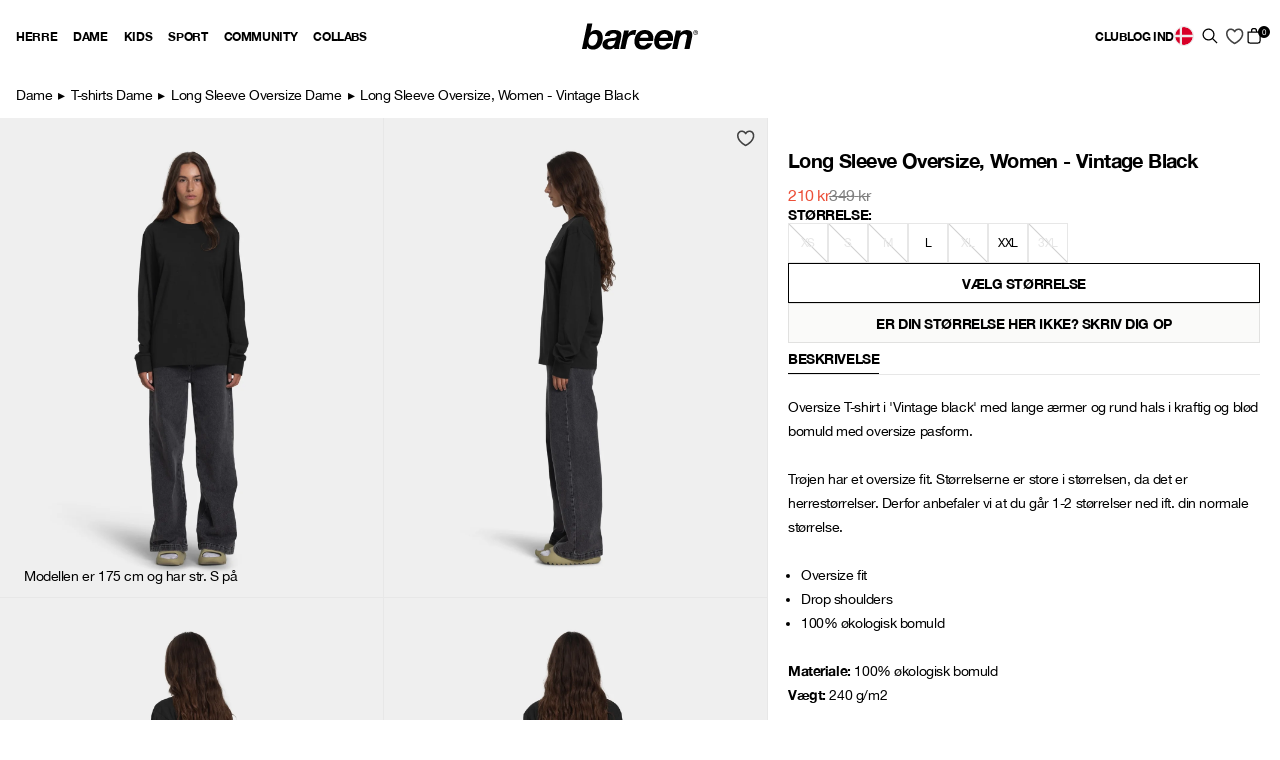

--- FILE ---
content_type: text/css
request_url: https://cdn.shopify.com/oxygen-v2/26809/11802/24188/2640635/build/_assets/index-5YJ3EHHJ.css
body_size: 4259
content:
html{font-size:100%}body{font-family:HelveticaNeue,Helvetica Neue,Helvetica,sans-serif;font-weight:400}:root{--icon-nav-link-active: url(//cdn.shopify.com/s/files/1/0424/8862/7355/t/377/assets/nav-link-active.svg?v=1296001\2026);--icon-arrowhead-down-white: url(//cdn.shopify.com/s/files/1/0424/8862/7355/t/377/assets/arrowhead-down-white.svg?v=4203701\2026);--icon-arrowhead-down: url(//cdn.shopify.com/s/files/1/0424/8862/7355/t/377/assets/arrowhead-down.svg?v=8744944\2026);--icon-close: url(//cdn.shopify.com/s/files/1/0424/8862/7355/t/377/assets/icon-close.svg?v=1622145\2026);--bg-yellow: #fab90a;--bg-green: #0f7337;--bg-lime: #9bc319;--bg-oat: #e6e4da;--bg-black: #000;--bg-grey: #242424;--bg-red: #dc1e37;--bg-marine: #004673;--bg-turquoise: #a5d2eb;--bg-pink: #f04b6e;--bg-brown: #a1412b;--bg-butterfly: #dc1e37;--bg-orange: #f07d5f;--bg-pumpkin: #6e0550;--bg-hummingbird: #85a0c7;--bg-otter: #1981c6;--bg-bliss: #f88f17;--bg-firstclass: #85171a;--bg-tan: #d8bfaa;--bg-koala: #637db4;--bg-peach: #ffe1d1;--bg-yellow: #ffdc5f;--color-primary: #023150}*:focus{outline:none}input[type=radio]:focus{box-shadow:none}.no-scroll{overflow:hidden!important}.slide-w-4{flex:0 0 33.3333333%;min-width:0}.slide-w-6{flex:0 0 50%;min-width:0}.slide-w-12{flex:0 0 100%;min-width:0}@media (max-width: 48em){.hidden-mobile{display:none}}@media (min-width: 48em){.sm\:slide-w-4{flex:0 0 33.3333333%;min-width:0}.sm\:slide-w-6{flex:0 0 50%;min-width:0}.hidden-desktop{display:none}.md\:slide-w-4{flex:0 0 33.3333333%;min-width:0}.md\:slide-w-6{flex:0 0 50%;min-width:0}}@media (min-width: 64em){.lg\:slide-w-4{flex:0 0 33.3333333%;min-width:0}.lg\:slide-w-6{flex:0 0 50%;min-width:0}}.slick-dots,.slick-next,.slick-prev{position:absolute;display:block;padding:0}.slick-dots li button:before,.slick-next:before,.slick-prev:before{font-family:slick;-webkit-font-smoothing:antialiased;-moz-osx-font-smoothing:grayscale}.slick-next,.slick-prev{font-size:0;line-height:0;top:50%;width:20px;height:20px;transform:translateY(-50%);cursor:pointer;color:transparent;border:none;outline:0;background:0 0}.slick-next:focus,.slick-next:hover,.slick-prev:focus,.slick-prev:hover{color:transparent;outline:0;background:0 0}.slick-next:focus:before,.slick-next:hover:before,.slick-prev:focus:before,.slick-prev:hover:before{opacity:1}.slick-next.slick-disabled:before,.slick-prev.slick-disabled:before{opacity:.25}.slick-next:before,.slick-prev:before{font-size:20px;line-height:1;opacity:.75;color:#fff}.slick-prev{left:-25px}[dir=rtl] .slick-prev{right:-25px;left:auto}.slick-prev:before{content:"\2190"}.slick-next:before,[dir=rtl] .slick-prev:before{content:"\2192"}.slick-next{right:-25px}[dir=rtl] .slick-next{right:auto;left:-25px}[dir=rtl] .slick-next:before{content:"\2190"}.slick-dotted.slick-slider{margin-bottom:30px}.slick-dots{bottom:-25px;width:100%;margin:0;list-style:none;text-align:center}.slick-dots li{position:relative;display:inline-block;width:20px;height:20px;margin:0 5px;padding:0;cursor:pointer}.slick-dots li button{font-size:0;line-height:0;display:block;width:20px;height:20px;padding:5px;cursor:pointer;color:transparent;border:0;outline:0;background:0 0}.slick-dots li button:focus,.slick-dots li button:hover{outline:0}.slick-dots li button:focus:before,.slick-dots li button:hover:before{opacity:1}.slick-dots li button:before{font-size:6px;line-height:20px;position:absolute;top:0;left:0;width:20px;height:20px;content:"\2022";text-align:center;opacity:.25;color:#000}.slick-dots li.slick-active button:before{opacity:.75;color:#000}.slick-list,.slick-slider,.slick-track{position:relative;display:block}.slick-track{display:flex;align-items:center}.slick-loading .slick-slide,.slick-loading .slick-track{visibility:hidden}.slick-slider{box-sizing:border-box;-webkit-user-select:none;-moz-user-select:none;user-select:none;-webkit-touch-callout:none;-khtml-user-select:none;touch-action:pan-y;-webkit-tap-highlight-color:transparent;max-width:800px;width:100%}.slick-list{overflow:hidden;margin:0;padding:0}.slick-list:focus{outline:0}.slick-list.dragging{cursor:pointer;cursor:hand}.slick-slider .slick-list,.slick-slider .slick-track{transform:translateZ(0)}.slick-track{top:0;left:0}.slick-track:after,.slick-track:before{display:table;content:""}.slick-track:after{clear:both}.slick-slide{display:none;float:left;height:100%;min-height:1px}[dir=rtl] .slick-slide{float:right}.slick-slide img{display:block}.slick-slide.slick-loading img{display:none}.slick-slide.dragging img{pointer-events:none}.slick-initialized .slick-slide{display:block}.slick-vertical .slick-slide{display:block;height:auto;border:1px solid transparent}.slick-arrow.slick-hidden{display:none}.radio-item{display:inline-block;position:relative;margin:0}.radio-item input[type=radio]{display:none}.radio-item label:before{content:" ";display:inline-block;position:relative;top:0;margin:0 10px 0 0;width:20px;height:20px;border-radius:11px;border:2px solid var(--color-primary);background-color:transparent}.radio-item input[type=radio]:checked+label:after{border-radius:11px;width:12px;height:12px;position:absolute;top:4px;left:4px;content:" ";display:block;background:var(--bg-lime)}.timeline-body{position:relative}.timeline-body:after{content:"";position:absolute;height:100%;width:2px;border:1px dashed #fff;left:50%;transform:translate(-50%);top:0;bottom:0}.megamenu-grid-1>.megamenu-grid-item:nth-of-type(1),.megamenu-grid-3>.megamenu-grid-item:nth-of-type(3){grid-column:2}.megamenu-grid-1 h2{grid-column:2}.announcementBar.sticky{top:0;z-index:40}.announcementBar:nth-of-type(2){z-index:41}.z-40{z-index:40}header.sticky{top:0}.announcementBar.sticky~header.sticky{top:38px;top:var(--height-bar)}header.sticky~.announcementBar.sticky{top:3.5rem;top:var(--height-nav)}.announcementBar.sticky~header.sticky~.announcementBar.sticky{top:5.875rem;top:calc(var(--height-bar) + var(--height-nav))}header.sticky~.announcementBar.sticky~main .productInformation,.announcementBar.sticky~main .productInformation,.announcementBar.sticky~main .look-information,header.sticky~.announcementBar.sticky~main .collectionFilterBar,.announcementBar.sticky~main .collectionFilterBar,header.sticky~.announcementBar.sticky~main .clubSidebar,.announcementBar.sticky~main .clubSidebar{top:5.875rem;top:calc(var(--height-nav) + var(--height-bar))}.announcementBar.sticky~main .productInformation{top:calc(var(--height-nav) + var(--height-bar) + 1rem)}.announcementBar.sticky~header.sticky~.announcementBar.sticky~main .productInformation{top:8.25rem;top:calc(var(--height-bar) * 2 + var(--height-nav))}.remove-scroll::-webkit-scrollbar{display:none}.remove-scroll{-ms-overflow-style:none;scrollbar-width:none}.color-swatch:hover:after,.color-swatch.active:after{content:"";bottom:-4px;position:absolute;left:0;right:0;height:1px;background-color:#000}.navMenu{inset:0}@media screen and (max-width: 749px){.navMenu{top:calc(var(--height-nav))}body.is-scrolled .navMenu{top:var(--height-nav)}body.no-scroll{overflow:hidden}}.announcementBar.sticky:has(~ header)~header.sticky .navMenu{top:calc(var(--height-nav) + var(--height-bar))}.searchMenu{inset:0;z-index:41;top:var(--height-nav)}body.is-scrolled .searchMenu{top:var(--height-nav)}.announcementBar.sticky:has(~ header)~header.sticky~.searchMenu{top:calc(var(--height-bar) + var(--height-nav))}.filterSort{width:20px;height:20px;border-radius:0;color:#000}.filterSort:checked{background-image:url(/checkmark.svg)}.collectionFilterBar,.productInformation{position:sticky;top:var(--height-nav);z-index:20}.clubSidebar{top:var(--height-nav)}.loader,.loader:after{border-radius:50%;width:14px;height:14px}.loader{margin:0;font-size:10px;position:relative;text-indent:-9999em;border-top:.2em solid lightgray;border-right:.2em solid lightgray;border-bottom:.2em solid lightgray;border-left:.2em solid black;transform:translateZ(0);animation:load8 .8s infinite linear}@keyframes load8{0%{transform:rotate(0)}to{transform:rotate(360deg)}}.diagonalStripe{background:linear-gradient(to bottom left,transparent calc(50% - 1px),rgba(210,210,210,var(--tw-border-opacity)),transparent calc(50% + 1px)) no-repeat}.diagonalStripe-100{background:linear-gradient(to bottom left,transparent calc(50% - 1px),black,transparent calc(50% + 1px)) no-repeat}.crossStripe{background:linear-gradient(to bottom left,transparent calc(50% - 1px),black,transparent calc(50% + 1px)),linear-gradient(to bottom right,transparent calc(50% - 1px),black,transparent calc(50% + 1px)),no-repeat}.product-media-container{width:100%;height:0;margin:0;flex-shrink:0;padding-bottom:calc((100vw - 5rem)*1.875);overflow:hidden;position:relative}@media only screen and (min-width: 48rem){.product-media-container{width:100%;padding-bottom:150%}}.product-media-wrap{box-sizing:border-box;display:block;overflow:hidden;width:initial;height:initial;background:none;opacity:1;border:0px;margin:0;padding:0;position:relative}.product-media-sub{box-sizing:border-box;display:block;width:initial;height:initial;background:none;opacity:1;border:0px;margin:0;padding:150% 0 0}.product-media{box-sizing:border-box;padding:0;border:none;margin:auto;display:block;-o-object-fit:cover;object-fit:cover;background-position:top}@media only screen and (min-width: 48rem){.product-video{position:absolute;inset:0;box-sizing:border-box;padding:0;border:none;margin:auto;display:block;width:0px;height:0px;min-width:100%!important;max-width:100%!important;min-height:100%!important;max-height:100%!important;-o-object-fit:cover;object-fit:cover}}.productInformation .trustpilot-widget>iframe,.quick-product .trustpilot-widget>iframe{width:auto!important;margin-left:-19px!important}.productInformation .trustpilot-widget.language-sv>iframe,.quick-product .trustpilot-widget.language-sv>iframe{width:auto!important;margin-left:-48px!important}.productInformation .trustpilot-widget.language-en>iframe,.quick-product .trustpilot-widget.language-en>iframe{width:auto!important;margin-left:-34px!important}.productInformation .trustpilot-widget.language-de>iframe,.quick-product .trustpilot-widget.language-de>iframe{width:auto!important;margin-left:-23px!important}#launcher{z-index:50!important}.collectionSEO h2{font-size:1.1rem;font-weight:700}.collectionSEO p{font-size:.938rem;margin-bottom:1.5rem}.copy p{margin-bottom:1rem;line-height:1.5}.copy-content p{line-height:24px}.col-span-1{grid-column:span 1 / span 1}.col-span-2{grid-column:span 2 / span 2}.col-span-3{grid-column:span 3 / span 3}.col-span-4{grid-column:span 4 / span 4}.col-span-full{grid-column:1 / -1}.row-span-1{grid-row:span 1 / span 1}.row-span-2{grid-row:span 2 / span 2}.row-span-3{grid-row:span 3 / span 3}.row-span-4{grid-row:span 4 / span 4}.justify-start{justify-content:flex-start}.justify-center{justify-content:center}.justify-end{justify-content:flex-end}.items-start{align-items:flex-start}.items-center{align-items:center}.items-end{align-items:flex-end}@media (min-width: 48em){.md\:col-span-1{grid-column:span 1 / span 1}.md\:col-span-2{grid-column:span 2 / span 2}.md\:col-span-3{grid-column:span 3 / span 3}.md\:col-span-4{grid-column:span 4 / span 4}.md\:col-span-full{grid-column:1 / -1}.md\:row-span-1{grid-row:span 1 / span 1}.md\:row-span-2{grid-row:span 2 / span 2}.md\:row-span-3{grid-row:span 3 / span 3}.md\:row-span-4{grid-row:span 4 / span 4}.md\:justify-start{justify-content:flex-start}.md\:justify-center{justify-content:center}.md\:justify-end{justify-content:flex-end}.md\:items-start{-webkit-box-pack:start;-ms-flex-pack:start;align-items:flex-start}.md\:items-center{align-items:center}.md\:items-end{align-items:flex-end}.md\:text-left{text-align:left}.md\:text-center{text-align:center}.md\:text-right{text-align:right}.md\:order-1{order:1}.md\:order-2{order:2}.md\:order-3{order:3}.md\:order-4{order:4}.md\:order-5{order:5}}.object-top{-o-object-position:top;object-position:top}.object-center{-o-object-position:center;object-position:center}.object-bottom{-o-object-position:bottom;object-position:bottom}.labelTag{text-align:left;max-width:calc(100% - 50px);overflow:hidden;display:inline-block;text-overflow:ellipsis;white-space:nowrap}.ellipsis{text-overflow:ellipsis;white-space:nowrap;overflow:hidden}.bg-secondary{background-color:#353535!important}.article-source-shopify .h1{line-height:32px;font-size:25px;font-weight:700;letter-spacing:-.03em;margin-bottom:1.5rem}.article-source-shopify h2{line-height:normal;font-weight:700;font-size:1.25rem;letter-spacing:-.03em;margin-bottom:.5rem}.article-source-shopify h3{line-height:normal;font-size:1.25rem;letter-spacing:-.03em;margin-bottom:1.5rem}.article-source-shopify p,.rich-text p{margin-bottom:1.5rem;line-height:1.5}p a{color:#00f;text-decoration:underline}@media (min-width: 992px){.text-lg-left{text-align:left!important}.article-source-shopify .h1{line-height:45px;font-size:35px}}input:focus{outline:none!important;box-shadow:none!important;border-color:#000!important}.site-locked .embla__slide{max-height:100svh!important;height:100svh!important}.label-blue-deals{color:#32aff1}.look-gallery::-webkit-scrollbar-thumb{background-color:#0000;border-radius:16px;border:5px solid #fff}.look-gallery:hover::-webkit-scrollbar-thumb{background-color:#a0a0a5}.look-gallery::-webkit-scrollbar-thumb:hover{background-color:#a0a0a5;border:4px solid #f4f4f4}.position-initial-important{position:initial!important}.playitas header[data-name=mobileHeader],.playitas header[data-name=desktopHeader]{top:0!important}.playitas header[data-name=mobileHeader]>*:first-child,.playitas header[data-name=mobileHeader]>*:last-child{display:none}.playitas #mainContent{z-index:100000!important}.playitas .announcementBar{display:none!important}.absolute-transform-element{transform:translateZ(0)}.opacity-75{opacity:.75}.show-variation-pdp{display:none}.product-details-description ul{list-style:disc;padding-left:13px}.cevoid-powered-by-desktop{display:none}.cevoid-product-link{border-radius:0!important}.cevoid-shop-the-look-title{font-weight:700;text-transform:uppercase;font-size:14px!important}.cevoid-default-caption{font-weight:700}.cevoid-information-icon{display:none!important}.cevoid-information-text{background-color:transparent!important;padding:0!important;margin-left:0!important}.cevoid-view-product{text-transform:uppercase;font-weight:700}@media only screen and (max-width: 48rem){.cevoid-user-button{border-radius:0!important}}.cevoid-username svg{min-width:24px!important;height:24px!important}.cevoid-username .notranslate{font-size:18px}.cevoid-sale-price,.cevoid-original-price{font-size:16px!important;font-weight:400!important}.cevoid-number-of-products{border-radius:0!important}.bundle-product-select{border:none;padding:0 22px 0 0;margin:0;font-size:14px;line-height:1;-moz-appearance:none;appearance:none;-webkit-appearance:none}.bundle-product-select:focus{outline:none!important;border:none!important;box-shadow:none!important}.embla{--slide-spacing: 1rem;--slide-size: 25%;--slide-height: 19rem}.embla.embla--disable-drag .embla__viewport{pointer-events:none!important}.embla__viewport{overflow:hidden}.embla__container{display:flex;flex-direction:row;height:auto}.embla__slide{flex:0 0 var(--slide-size);min-width:0;position:relative;max-height:calc(100vh - var(--height-nav))}@supports (height: 50svh){.embla__slide{max-height:calc(100svh - var(--height-nav))}}@media (max-width: 768px){.embla:first-of-type div[data-module=hero]{height:calc(100svh - var(--height-nav))}}.embla__slide-25{--slide-size: 25%}.embla__slide-33{--slide-size: 33.3333333333%}.embla__slide-50{--slide-size: 50%}.embla__slide-100{--slide-size: 100%}@media (min-width: 640px){.sm\:embla__slide-25{--slide-size: 25%}.sm\:embla__slide-33{--slide-size: 33.3333333333%}.sm\:embla__slide-50{--slide-size: 50%}.sm\:embla__slide-100{--slide-size: 100%}}@media (min-width: 768px){.md\:embla__slide-25{--slide-size: 25%}.md\:embla__slide-33{--slide-size: 33.3333333333%}.md\:embla__slide-50{--slide-size: 50%}.md\:embla__slide-100{--slide-size: 100%}}@media (min-width: 1024px){.lg\:embla__slide-25{--slide-size: 25%}.lg\:embla__slide-33{--slide-size: 33.3333333333%}.lg\:embla__slide-50{--slide-size: 50%}.lg\:embla__slide-100{--slide-size: 100%}}.slide-btn{pointer-events:all!important}.embla__slide__img{display:block;height:var(--slide-height);width:100%;-o-object-fit:cover;object-fit:cover}.embla__slide__number{width:4.6rem;height:4.6rem;z-index:1;position:absolute;top:.6rem;right:.6rem;border-radius:50%;background-color:rgba(var(--background-site-rgb-value),.85);line-height:4.6rem;font-weight:900;text-align:center;pointer-events:none}.embla__slide__number>span{color:var(--brand-primary);background-image:linear-gradient(45deg,var(--brand-primary),var(--brand-secondary));background-clip:text;-webkit-background-clip:text;-webkit-text-fill-color:transparent;font-size:1.6rem;display:block;position:absolute;inset:0}.embla__dot,.embla__button{-webkit-appearance:none;background-color:transparent;touch-action:manipulation;text-decoration:none;cursor:pointer;border:0;padding:0;margin:0}.embla__dots{z-index:0;bottom:1.2rem;position:absolute;left:0;right:0;display:flex;justify-content:center;align-items:center}.embla__dot{width:12px;height:6px;display:flex;align-items:center;margin-right:.5rem;margin-left:.5rem}.embla__dot:after{border:1px solid white;width:100%;height:100%;content:""}.embla__dot--selected:after,.embla__dot span{background:white}div[data-module=product-details] .embla__dot:after,div[data-module=collection] .embla__dot:after{border:1px solid black;width:100%;height:100%;content:""}div[data-module=product-details] .embla__dot--selected:after,div[data-module=product-details] .embla__dot span,div[data-module=collection] .embla__dot--selected:after,div[data-module=collection] .embla__dot span,div[data-module=featured-products] .embla__dot--selected:after,div[data-module=featured-products] .embla__dot span{background:black}.embla__button{z-index:1000;position:absolute;align-items:center;justify-content:center;top:50%;transform:translateY(-50%);cursor:pointer;width:4rem;height:4rem}.embla__button--prev{left:-.5rem}.embla__button--next{right:-.5rem}@media (min-width: 48em){.embla__button--prev{left:.5rem}.embla__button--next{right:.5rem}}.embla__button:disabled{opacity:.3}.embla__button__svg{width:65%;height:65%}@keyframes embla__dot-animation{0%{transform:scaleX(0)}to{transform:scaleX(1)}}.embla__dot_autoplay span{transform:scaleX(0);transform-origin:left}.embla__dot_autoplay.embla__dot_autoplay--selected span{animation:embla__dot-animation linear}.embla__dot--small{width:4px;height:4px;margin-right:.25rem;margin-left:.25rem;background-color:#d3d3d3}.embla__dot--small:after{border:none!important;content:""}@font-face{font-family:IBMPlexSerif;font-display:swap;font-weight:400;src:url(https://cdn.shopify.com/oxygen-v2/26809/11802/24188/2640635/build/_assets/IBMPlexSerif-Text-YFMZNZW6.woff2) format("woff2")}@font-face{font-family:IBMPlexSerif;font-display:swap;font-weight:400;font-style:italic;src:url(https://cdn.shopify.com/oxygen-v2/26809/11802/24188/2640635/build/_assets/IBMPlexSerif-TextItalic-CS6L5H7S.woff2) format("woff2")}@font-face{font-family:Wunderpunkt;font-style:normal;font-display:swap;font-weight:300;src:url(https://cdn.shopify.com/oxygen-v2/26809/11802/24188/2640635/build/_assets/Wunderpunkt-Light-YU2N33ZU.woff)}@font-face{font-family:Wunderpunkt;font-style:normal;font-display:swap;font-weight:400;src:url(https://cdn.shopify.com/oxygen-v2/26809/11802/24188/2640635/build/_assets/Wunderpunkt-Regular-PIYL5E5R.woff)}@font-face{font-family:Wunderpunkt;font-style:normal;font-display:swap;font-weight:700;src:url(https://cdn.shopify.com/oxygen-v2/26809/11802/24188/2640635/build/_assets/Wunderpunkt-Bold-XYMH3BTR.woff)}@font-face{font-family:KP Sans;font-style:normal;font-display:swap;font-weight:300;src:url(https://cdn.shopify.com/oxygen-v2/26809/11802/24188/2640635/build/_assets/KPSans-Light-MO5NB6NH.woff)}@font-face{font-family:KP Sans;font-style:normal;font-display:swap;font-weight:400;src:url(https://cdn.shopify.com/oxygen-v2/26809/11802/24188/2640635/build/_assets/KPSans-Regular-MPW7HJSO.woff)}@font-face{font-family:KP Sans;font-style:normal;font-display:swap;font-weight:500;src:url(https://cdn.shopify.com/oxygen-v2/26809/11802/24188/2640635/build/_assets/KPSans-Medium-DHZBNRJV.woff)}@font-face{font-family:KP Sans;font-style:normal;font-display:swap;font-weight:700;src:url(https://cdn.shopify.com/oxygen-v2/26809/11802/24188/2640635/build/_assets/KPSans-Bold-LK5UFXOE.woff)}@font-face{font-family:KP Sans;font-style:normal;font-display:swap;font-weight:800;src:url(https://cdn.shopify.com/oxygen-v2/26809/11802/24188/2640635/build/_assets/KPSans-Black-VTKQSQBV.woff)}@font-face{font-family:HelveticaNeue;font-style:normal;font-display:swap;font-weight:300;src:url(https://cdn.shopify.com/oxygen-v2/26809/11802/24188/2640635/build/_assets/HelveticaNeue-Light-2JYBFDFE.woff2) format("woff2"),url(https://cdn.shopify.com/oxygen-v2/26809/11802/24188/2640635/build/_assets/HelveticaNeue-Light-KBBAKNDS.woff) format("woff")}@font-face{font-family:HelveticaNeue;font-style:normal;font-display:swap;font-weight:400;src:url(https://cdn.shopify.com/oxygen-v2/26809/11802/24188/2640635/build/_assets/HelveticaNeue-PVISFPBL.woff2) format("woff2"),url(https://cdn.shopify.com/oxygen-v2/26809/11802/24188/2640635/build/_assets/HelveticaNeue-Z4EYHUI6.woff) format("woff")}@font-face{font-family:HelveticaNeue;font-style:normal;font-display:swap;font-weight:700;src:url(https://cdn.shopify.com/oxygen-v2/26809/11802/24188/2640635/build/_assets/HelveticaNeue-Bold-A25MLUIY.woff2) format("woff2"),url(https://cdn.shopify.com/oxygen-v2/26809/11802/24188/2640635/build/_assets/HelveticaNeue-Bold-X2U7RYHG.woff) format("woff")}.klaviyo-form-Y5QGuj form>div>div:has(div button)>div button,.klaviyo-form-SYiTGW form>div>div:has(div button)>div button,.klaviyo-form-UhGZRz form>div>div:has(div button)>div button,.klaviyo-form-V6zzfR form>div>div:has(div button)>div button{background:rgb(0,0,0)!important;width:100%!important;border-radius:0!important;padding:12px 10px!important}.klaviyo-form-Y5QGuj form>div>div:has(div button)>div,.klaviyo-form-SYiTGW form>div>div:has(div button)>div,.klaviyo-form-UhGZRz form>div>div:has(div button)>div,.klaviyo-form-V6zzfR form>div>div:has(div button)>div{width:100%!important}.kl-private-reset-css-Xuajs1 label{align-items:flex-start!important}div[data-module=klaviyo-form] .kl-private-reset-css-Xuajs1 input{width:100%!important;border-radius:0!important;background-color:#fff!important}.kl-private-reset-css-Xuajs1 label>svg.go275276637>g>g>rect{fill:#f1f1f1!important}.klaviyo-form.klaviyo-form.klaviyo-form.klaviyo-form.klaviyo-form.klaviyo-form input[type=checkbox]+label:before,.klaviyo-form.klaviyo-form.klaviyo-form.klaviyo-form.klaviyo-form.klaviyo-form input[type=radio]+label:before{border-radius:0!important;border:1px solid #353535!important}.klaviyo-form.klaviyo-form.klaviyo-form.klaviyo-form.klaviyo-form.klaviyo-form input[type=checkbox][aria-invalid=true]+label:before,.klaviyo-form.klaviyo-form.klaviyo-form.klaviyo-form.klaviyo-form.klaviyo-form input[type=checkbox][aria-invalid=true]:focus+label:before,.klaviyo-form.klaviyo-form.klaviyo-form.klaviyo-form.klaviyo-form.klaviyo-form input[type=radio][aria-invalid=true]+label:before,.klaviyo-form.klaviyo-form.klaviyo-form.klaviyo-form.klaviyo-form.klaviyo-form input[type=radio][aria-invalid=true]:focus+label:before{border:#842108 1px solid!important;border-color:#d0331f!important;background-color:#842108!important}.klaviyo-form-Y5QGuj form>div>div:has(div input)>div,.klaviyo-form-SYiTGW form>div>div:has(div input)>div,.klaviyo-form-UhGZRz form>div>div:has(div input)>div,.klaviyo-form-V6zzfR form>div>div:has(div input)>div{background-color:transparent!important}.klaviyo-form-Y5QGuj form>div>div:has(div button)>div,.klaviyo-form-SYiTGW form>div>div:has(div button)>div,.klaviyo-form-UhGZRz form>div>div:has(div button)>div,.klaviyo-form-V6zzfR form>div>div:has(div button)>div{padding-top:0!important}a.made-by-mercive{text-decoration:none!important}.complete-the-look-size-option:hover{background:#e5e5e5}.product-tab.tab-enabled:after{content:"";position:absolute;width:100%;height:1px;background-color:#000;bottom:0;left:0}
/*# sourceMappingURL=https://cdn.shopify.com/oxygen-v2/26809/11802/24188/2640635/build/_assets/index-OH2D7VB5.css.map */


--- FILE ---
content_type: text/javascript
request_url: https://cdn.shopify.com/oxygen-v2/26809/11802/24188/2640635/build/routes/($lang).products.$productHandle-K4FEYPIO.js
body_size: 1007
content:
import{a as _}from"https://cdn.shopify.com/oxygen-v2/26809/11802/24188/2640635/build/_shared/chunk-3MWR6KTF.js";import{a as V}from"https://cdn.shopify.com/oxygen-v2/26809/11802/24188/2640635/build/_shared/chunk-WF6Q734D.js";import{B as h,I as S,L as P,b as p,m as y,r as f,t as g,y as v}from"https://cdn.shopify.com/oxygen-v2/26809/11802/24188/2640635/build/_shared/chunk-RYJ5A4VF.js";import"https://cdn.shopify.com/oxygen-v2/26809/11802/24188/2640635/build/_shared/chunk-54H4TMWD.js";import"https://cdn.shopify.com/oxygen-v2/26809/11802/24188/2640635/build/_shared/chunk-2UALM6YK.js";import"https://cdn.shopify.com/oxygen-v2/26809/11802/24188/2640635/build/_shared/chunk-B3FK7TNW.js";import"https://cdn.shopify.com/oxygen-v2/26809/11802/24188/2640635/build/_shared/chunk-ZGDJTDFQ.js";import"https://cdn.shopify.com/oxygen-v2/26809/11802/24188/2640635/build/_shared/chunk-TZ25SADO.js";import"https://cdn.shopify.com/oxygen-v2/26809/11802/24188/2640635/build/_shared/chunk-IGVAQNOT.js";import{b as c,t as d,v as u}from"https://cdn.shopify.com/oxygen-v2/26809/11802/24188/2640635/build/_shared/chunk-VWNEPK4I.js";import{a as U,b as m}from"https://cdn.shopify.com/oxygen-v2/26809/11802/24188/2640635/build/_shared/chunk-WXKZEXAD.js";import"https://cdn.shopify.com/oxygen-v2/26809/11802/24188/2640635/build/_shared/chunk-IP7Q3TTO.js";import{c as i}from"https://cdn.shopify.com/oxygen-v2/26809/11802/24188/2640635/build/_shared/chunk-SU5XXPOW.js";var E=i(U());var M=i(V());var a=i(m());function C(){let o=P(),R=o.currency,b=o.env.PUBLIC_STORE_LOCALE.split("-")[0].toLowerCase(),{product:e,sanityProduct:L,query:O,queryParams:A}=d(),[l]=S(L,O,A),n=c(),D=u();return(0,E.useEffect)(()=>{let T=p.get("uuid");D.load(`/rebuy?type=event&uuid=${T}&productHandle=${e.handle}`);let I=e.variants.nodes[0];y(f("view_product",o.env.TRACKING_SYSTEM),{...g(e,I,R,b,o.env.TRACKING_SYSTEM,o.customer,e.selectedVariant),...v()},n);let t=JSON.parse(localStorage.getItem("history")??"[]");t.length>20&&(t=t.slice(t.length-5,t.length)),t[t.length-1]?.productId!=e.id&&t.push({type:"product",productId:e.id,title:e.title,pathname:n.pathname,created:new Date().getTime()}),localStorage.setItem("history",JSON.stringify(t));let r=document.createElement("script");r.type="text/javascript";let k=e.collections?.nodes?.map(N=>N.title),s=e.selectedVariant??e.variants.nodes[0];var w={Name:e.title,ProductID:e.id.split("Product/")[1],Categories:k,ImageURL:e.featuredImage?.url,URL:e.onlineStoreUrl?.replace("checkout.",""),Brand:e.vendor,Price:s?.price.amount,CompareAtPrice:s?.compareAtPrice?.amount};return r.innerHTML=`
      var _learnq = _learnq || [];
      var item = ${JSON.stringify(w)};
      _learnq.push(["track", "Viewed Product", item]);
    `,document.querySelector(".product-wrapper")?.parentElement?.appendChild(r),()=>{document.querySelector(".product-wrapper")?.parentElement?.removeChild(r)}},[n]),(0,a.jsx)(a.Fragment,{children:l?.modules&&(0,a.jsx)("div",{className:"product-wrapper m-0 p-0",children:(0,a.jsx)(h,{items:l.modules})})})}var F=`#graphql
  fragment ProductVariantFragment on ProductVariant {
    id
    availableForSale
    selectedOptions {
      name
      value
    }
    image {
      id
      url
      altText
      width
      height
    }
    price {
      amount
      currencyCode
    }
    compareAtPrice {
      amount
      currencyCode
    }
    sku
    title
    unitPrice {
      amount
      currencyCode
    }
    product {
      title
      handle
      tags
      id
    }
  }
`,j=`#graphql
  ${_}
  ${F}
  query Product(
    $country: CountryCode
    $language: LanguageCode
    $handle: String!
    $selectedOptions: [SelectedOptionInput!]!
  ) @inContext(country: $country, language: $language) {
    product(handle: $handle) {
      id
      title
      tags
      vendor
      handle
      descriptionHtml
      description
      productType
      totalInventory
      options {
        name
        values
      }
      selectedVariant: variantBySelectedOptions(selectedOptions: $selectedOptions) {
        ...ProductVariantFragment
      }
      featuredImage {
        id
        url
      }
      media(first: 12) {
        nodes {
          ...Media
        }
      }
      variants(first: 50) {
        nodes {
          ...ProductVariantFragment
        }
      }
      availableFrom: metafield(namespace: "custom", key: "available_from") {
        value
        type
      }
      disableCache: metafield(namespace: "custom", key: "disable_cache") {
        value
        type
      }
      sizeGuide: metafield(namespace: "traede", key: "size_guide") {
        value
        type
      }
      comingSoonLocked: metafield(namespace: "custom", key: "coming_soon_locked") {
        value
        type
      }
      comingSoonName: metafield(namespace: "custom", key: "coming_soon_name") {
        value
        type
      }
      comingSoonDate: metafield(namespace: "custom", key: "coming_soon_date") {
        value
        type
      }
      seo {
        description
        title
      }
      relatedProducts: metafield(namespace: "custom", key: "related_products") {
        value
        type
      }
      breadcrumbs: metafield(namespace: "custom", key: "breadcrumbs") {
        value
        type
      }
      onlineStoreUrl
      collections(first: 20) {
        nodes {
          id
          title
        }
      }
      shopTheLookProducts: metafield(namespace: "traede", key: "shop_the_look_products") {
        value
        type
      }
      materialDescriptionOne: metafield(namespace: "traede", key: "material_description") {
        value
        type
      }
      materialDescriptionTwo: metafield(namespace: "traede", key: "material_description_2") {
        value
        type
      }
      materialSoftnessRating: metafield(namespace: "traede", key: "material_softness_rating") {
        value
        type
      }
      materialFlexibilityRating: metafield(namespace: "traede", key: "material_flexibility_rating") {
        value
        type
      }
      materialBreathabilityRating: metafield(namespace: "traede", key: "material_breathability_rating") {
        value
        type
      }
      materialWeightRating: metafield(namespace: "traede", key: "material_weight_rating") {
        value
        type
      }
    }
    shop {
      name
      shippingPolicy {
        body
        handle
      }
      refundPolicy {
        body
        handle
      }
    }
  }
`;export{C as default};



--- FILE ---
content_type: image/svg+xml
request_url: https://cdn.sanity.io/images/h5k8yy9d/production/340d9eb3161c499ec3e3c7bf9d920d8de981bfe7-118x27.svg
body_size: 3958
content:
<svg xmlns="http://www.w3.org/2000/svg" fill="none" viewBox="0 0 118 27" height="27" width="118">
<path fill="black" d="M115.736 10.6328C115.736 10.5614 115.736 10.5138 115.736 10.4425V10.2521C115.736 10.1332 115.689 9.99047 115.593 9.84774C115.546 9.77637 115.451 9.70501 115.356 9.65743L115.308 9.63364L115.356 9.60985C115.403 9.58607 115.474 9.56228 115.498 9.53849C115.665 9.41954 115.76 9.25303 115.76 9.01514C115.76 8.6821 115.617 8.468 115.356 8.34906C115.213 8.27769 114.975 8.25391 114.666 8.25391H113.762V10.7755H114.261V9.80016H114.571C114.785 9.80016 114.951 9.82395 115.023 9.87153C115.165 9.96668 115.237 10.1332 115.237 10.3949V10.5852V10.6565V10.6803L115.26 10.7279H115.76L115.712 10.6565C115.736 10.7517 115.736 10.7041 115.736 10.6328ZM115.046 9.44333C114.951 9.46712 114.832 9.49091 114.642 9.49091H114.285V8.6821H114.618C114.856 8.6821 115.023 8.70589 115.118 8.77725C115.213 8.82483 115.26 8.94377 115.26 9.11029C115.26 9.25302 115.189 9.37197 115.046 9.44333Z"></path>
<path fill="black" d="M116.381 7.8969C115.905 7.42113 115.334 7.20703 114.668 7.20703C114.002 7.20703 113.431 7.44492 112.979 7.8969C112.504 8.37267 112.266 8.9436 112.266 9.58589C112.266 10.252 112.504 10.8229 112.955 11.2987C113.431 11.7744 114.002 12.0123 114.644 12.0123C115.311 12.0123 115.881 11.7744 116.357 11.2987C116.833 10.8229 117.071 10.252 117.071 9.58589C117.071 8.9436 116.857 8.37267 116.381 7.8969ZM116.096 11.037C115.715 11.4176 115.239 11.6317 114.692 11.6317C114.145 11.6317 113.669 11.4414 113.289 11.037C112.908 10.6564 112.718 10.1568 112.718 9.60967C112.718 9.06254 112.908 8.58677 113.289 8.20615C113.669 7.82553 114.145 7.61144 114.692 7.61144C115.239 7.61144 115.715 7.80175 116.096 8.20615C116.476 8.58677 116.667 9.06254 116.667 9.60967C116.667 10.1568 116.476 10.6326 116.096 11.037Z"></path>
<path fill="black" d="M21.368 11.87C21.1063 10.9185 20.7257 10.0621 20.1785 9.34844C19.6314 8.63478 18.9415 8.06386 18.1089 7.63566C17.2763 7.20747 16.2534 7.01716 15.0402 7.01716C13.827 7.01716 12.7803 7.20747 11.9715 7.61188C11.1389 8.01628 10.3301 8.63478 9.54505 9.49117H9.47368L11.3768 0.427734H6.28602L0.933594 26.1194H5.59615L6.21465 23.2172H6.28602C6.738 24.5017 7.49923 25.4057 8.56972 25.8815C9.6402 26.3573 10.8296 26.5951 12.1142 26.5951C13.708 26.5951 15.0878 26.2621 16.2772 25.596C17.4666 24.9299 18.4895 24.0498 19.2984 22.9555C20.1072 21.8612 20.7257 20.6242 21.1301 19.2207C21.5345 17.8172 21.7486 16.3898 21.7486 14.9625C21.7486 13.8445 21.6296 12.8216 21.368 11.87ZM16.3486 17.5555C16.1345 18.4595 15.8252 19.3158 15.3732 20.1009C14.9213 20.8859 14.3741 21.5282 13.6843 22.0277C12.9944 22.5273 12.1618 22.789 11.1865 22.789C10.0208 22.789 9.09307 22.4321 8.45077 21.6947C7.80848 20.9572 7.47544 20.0295 7.47544 18.8639C7.47544 18.055 7.5706 17.1749 7.7847 16.2471C7.99879 15.3194 8.30804 14.4392 8.76003 13.6542C9.21201 12.8691 9.78293 12.2031 10.4728 11.6797C11.1627 11.1564 12.0191 10.8947 13.0182 10.8947C14.3265 10.8947 15.2781 11.2991 15.8252 12.0841C16.3724 12.8691 16.6578 13.8683 16.6578 15.0339C16.634 15.7951 16.5389 16.6277 16.3486 17.5555Z"></path>
<path fill="black" d="M38.3302 22.5027L39.9954 15.0093C40.2571 13.8199 40.3998 12.7732 40.3998 11.8692C40.4236 10.8225 40.1857 9.96611 39.71 9.32382C39.2104 8.68153 38.5919 8.20575 37.8307 7.84893C37.0694 7.4921 36.213 7.278 35.3091 7.15906C34.4051 7.04012 33.5249 6.96875 32.6923 6.96875C31.6456 6.96875 30.6227 7.0639 29.6236 7.278C28.6483 7.4921 27.7443 7.82514 26.9593 8.30091C26.1743 8.77668 25.4844 9.41897 24.9373 10.1802C24.3901 10.9652 24.0333 11.9406 23.8668 13.1062H28.6483C28.8148 12.1784 29.2668 11.4886 29.9804 11.0366C30.6941 10.5846 31.5267 10.3705 32.4307 10.3705C32.7637 10.3705 33.1205 10.3943 33.5011 10.4657C33.8818 10.537 34.2148 10.6322 34.5478 10.7987C34.8809 10.9652 35.1426 11.2031 35.3567 11.4886C35.5707 11.774 35.6897 12.1547 35.6897 12.6304C35.6897 13.2251 35.547 13.6771 35.2615 13.9864C34.976 14.2956 34.5241 14.5097 33.9531 14.6762C33.3584 14.8428 32.621 14.9379 31.7408 15.0093C30.8606 15.0806 29.8139 15.1996 28.6007 15.3423C26.3408 15.604 24.6042 16.2701 23.3672 17.3643C22.1302 18.4348 21.5117 19.8859 21.5117 21.6701C21.5117 22.3124 21.6307 22.9309 21.8685 23.5256C22.1064 24.1203 22.487 24.6199 22.9866 25.0718C23.4862 25.5238 24.1285 25.8806 24.8659 26.1423C25.6271 26.404 26.5073 26.5467 27.5064 26.5467C28.5769 26.5467 29.6236 26.3564 30.6465 25.9996C31.6456 25.619 32.502 25.048 33.1919 24.263V26.0947H38.3064C38.1875 25.6903 38.1161 25.3335 38.1161 25.0243C38.1161 24.6674 38.1399 24.2392 38.1637 23.7397C38.1637 23.2639 38.2351 22.8357 38.3302 22.5027ZM34.1196 18.982C33.9769 19.4815 33.7866 19.9811 33.5725 20.5044C33.3584 21.004 33.0729 21.456 32.6923 21.8604C32.3117 22.2648 31.8597 22.574 31.3364 22.8357C30.813 23.0974 30.1232 23.2163 29.3382 23.2163C28.6007 23.2163 27.9346 23.0498 27.3875 22.693C26.8166 22.3362 26.5311 21.8128 26.5311 21.1229C26.5311 20.552 26.65 20.0762 26.8641 19.6956C27.0782 19.315 27.3637 19.0295 27.7205 18.8154C28.0774 18.6013 28.458 18.4348 28.9337 18.3397C29.3857 18.2207 29.8615 18.1494 30.3373 18.1018C31.0747 18.0542 31.8122 17.9828 32.5734 17.9115C33.3108 17.8163 34.0007 17.6022 34.6668 17.2216L34.1196 18.982Z"></path>
<path fill="black" d="M55.2444 7.11113C54.7211 7.03976 54.1977 6.99219 53.6506 6.99219C52.2946 6.99219 51.0101 7.32523 49.8444 7.99131C48.6788 8.65739 47.8224 9.63272 47.2277 10.9173L47.1563 10.8459L47.9175 7.49175H43.0647L39.2109 26.0944H44.2779L46.0145 17.8636C46.181 17.0785 46.3951 16.3173 46.6805 15.5799C46.966 14.8424 47.3228 14.2001 47.7986 13.6292C48.2744 13.0583 48.8453 12.6063 49.5352 12.2732C50.225 11.9402 51.0576 11.7737 52.033 11.7737C52.3898 11.7737 52.7466 11.8213 53.1034 11.8926C53.4603 11.964 53.8171 12.0354 54.1739 12.1067L55.2444 7.11113Z"></path>
<path fill="black" d="M69.9194 9.0396C69.1582 8.34974 68.2542 7.85018 67.1837 7.51714C66.1132 7.1841 64.9238 7.01758 63.6392 7.01758C62.0454 7.01758 60.6181 7.32683 59.3573 7.96912C58.0965 8.61141 57.0022 9.4678 56.1458 10.5145C55.2657 11.585 54.5996 12.7982 54.1238 14.1779C53.648 15.5577 53.4102 16.985 53.4102 18.4837C53.4102 19.8158 53.6005 21.0052 54.0049 22.0044C54.4093 23.0035 54.9564 23.8599 55.6701 24.5497C56.3837 25.2396 57.2639 25.7392 58.2868 26.0722C59.3097 26.4052 60.4278 26.5718 61.6886 26.5718C63.0207 26.5718 64.2102 26.429 65.2331 26.1674C66.256 25.9057 67.1361 25.5013 67.9212 24.9541C68.6824 24.407 69.3485 23.7409 69.8956 22.9559C70.4428 22.1709 70.9185 21.2431 71.3229 20.1964H66.2084C66.0181 20.4819 65.804 20.7911 65.5899 21.1004C65.352 21.4096 65.0903 21.6951 64.8049 21.933C64.4956 22.1709 64.1626 22.3612 63.7582 22.5277C63.3538 22.6942 62.9018 22.7656 62.4022 22.7656C61.0225 22.7656 59.9758 22.4326 59.3097 21.7665C58.6436 21.1004 58.3106 20.2202 58.3106 19.1497V18.674C58.3106 18.5788 58.3106 18.4837 58.3106 18.3885C58.3106 18.2933 58.3106 18.1744 58.3582 18.0555H72.0604C72.2507 17.0326 72.3458 16.0572 72.3458 15.1533C72.3458 13.8211 72.1317 12.6317 71.7273 11.6088C71.2516 10.5859 70.6569 9.72947 69.9194 9.0396ZM58.8577 14.8202C59.048 14.2969 59.2859 13.7973 59.5476 13.2978C59.8331 12.822 60.1661 12.3938 60.5705 12.037C60.9749 11.6801 61.4507 11.3947 61.9978 11.1806C62.545 10.9665 63.1873 10.8475 63.9009 10.8475C64.6384 10.8475 65.2331 10.9665 65.7088 11.1806C66.1608 11.4185 66.5176 11.7039 66.7555 12.1083C66.9934 12.4889 67.1599 12.9171 67.2313 13.3929C67.3265 13.8687 67.3502 14.3444 67.3502 14.8202H58.8577Z"></path>
<path fill="black" d="M85.2884 21.1C85.0505 21.4093 84.7889 21.6948 84.5034 21.9326C84.1941 22.1705 83.8611 22.3608 83.4567 22.5274C83.0523 22.6939 82.6003 22.7652 82.1007 22.7652C80.721 22.7652 79.6743 22.4322 79.0082 21.7661C78.3422 21.1 78.0091 20.2199 78.0091 19.1494V18.6736C78.0091 18.5785 78.0091 18.4833 78.0091 18.3882C78.0091 18.293 78.0091 18.1741 78.0567 18.0551H91.7589C91.9492 17.0322 92.0444 16.0569 92.0444 15.1529C92.0444 13.8208 91.8303 12.6313 91.4258 11.6084C90.9977 10.5855 90.4267 9.72912 89.6655 9.06304C88.9043 8.37317 88.0003 7.87361 86.9298 7.54058C85.8593 7.20754 84.6699 7.04102 83.3853 7.04102C81.7915 7.04102 80.3642 7.35027 79.1034 7.99256C77.8426 8.63485 76.7483 9.49124 75.8919 10.5379C75.0118 11.6084 74.3457 12.8216 73.8699 14.2014C73.3941 15.5811 73.1562 17.0084 73.1562 18.5071C73.1562 19.8393 73.3466 21.0287 73.751 22.0278C74.1554 23.0269 74.7025 23.8833 75.4162 24.5732C76.1298 25.263 77.01 25.7626 78.0329 26.0956C79.0558 26.4287 80.1739 26.5952 81.4347 26.5952C82.7668 26.5952 83.9563 26.4525 84.9792 26.1908C86.0021 25.9291 86.8822 25.5247 87.6673 24.9776C88.4285 24.4304 89.0946 23.7644 89.6417 22.9793C90.1888 22.1943 90.6646 21.2666 91.069 20.2199H85.9545C85.7166 20.5053 85.5025 20.7908 85.2884 21.1ZM79.2699 13.2974C79.5554 12.8216 79.8884 12.3934 80.2928 12.0366C80.6972 11.6798 81.173 11.3943 81.7201 11.1802C82.2673 10.9661 82.9096 10.8472 83.6232 10.8472C84.3607 10.8472 84.9554 10.9661 85.4311 11.1802C85.8831 11.4181 86.2399 11.7036 86.4778 12.108C86.7157 12.4886 86.8822 12.9168 86.9536 13.3926C87.0488 13.8683 87.0725 14.3441 87.0725 14.8199H78.5563C78.7703 14.2965 78.9844 13.7732 79.2699 13.2974Z"></path>
<path fill="black" d="M105.913 7.01758C103.225 7.01758 101.06 8.04049 99.3952 10.1101H99.3239L99.8948 7.51714H94.9944L91.1406 26.1198H96.2314L98.3248 16.2237C98.4675 15.5815 98.6816 14.9392 98.9433 14.3207C99.2287 13.7022 99.5618 13.155 99.99 12.6555C100.418 12.1797 100.918 11.7753 101.512 11.4898C102.107 11.1806 102.773 11.0378 103.534 11.0378C104.129 11.0378 104.7 11.2282 105.2 11.585C105.723 11.9418 105.985 12.3938 105.985 12.9409C105.985 13.2026 105.937 13.5832 105.866 14.059C105.771 14.5348 105.723 14.9154 105.675 15.2008L103.416 26.096H108.53L110.838 15.2008C110.861 15.0343 110.909 14.8202 110.956 14.5348C111.028 14.2493 111.075 13.9638 111.147 13.6546C111.218 13.3453 111.266 13.0361 111.313 12.7268C111.361 12.4176 111.385 12.1797 111.385 11.9894C111.337 8.68278 109.529 7.01758 105.913 7.01758Z"></path>
</svg>


--- FILE ---
content_type: text/javascript
request_url: https://cdn.shopify.com/oxygen-v2/26809/11802/24188/2640635/build/_shared/chunk-2UALM6YK.js
body_size: 20918
content:
import{a as Xt}from"https://cdn.shopify.com/oxygen-v2/26809/11802/24188/2640635/build/_shared/chunk-WXKZEXAD.js";import{a as cn,c as Kt}from"https://cdn.shopify.com/oxygen-v2/26809/11802/24188/2640635/build/_shared/chunk-SU5XXPOW.js";function Ee(e,t){if(typeof t!="function"&&t!==null)throw new TypeError("Class extends value "+String(t)+" is not a constructor or null");qt(e,t);function r(){this.constructor=e}e.prototype=t===null?Object.create(t):(r.prototype=t.prototype,new r)}function $r(e,t,r,n){function o(s){return s instanceof r?s:new r(function(i){i(s)})}return new(r||(r=Promise))(function(s,i){function a(p){try{u(n.next(p))}catch(l){i(l)}}function c(p){try{u(n.throw(p))}catch(l){i(l)}}function u(p){p.done?s(p.value):o(p.value).then(a,c)}u((n=n.apply(e,t||[])).next())})}function Ye(e,t){var r={label:0,sent:function(){if(s[0]&1)throw s[1];return s[1]},trys:[],ops:[]},n,o,s,i;return i={next:a(0),throw:a(1),return:a(2)},typeof Symbol=="function"&&(i[Symbol.iterator]=function(){return this}),i;function a(u){return function(p){return c([u,p])}}function c(u){if(n)throw new TypeError("Generator is already executing.");for(;i&&(i=0,u[0]&&(r=0)),r;)try{if(n=1,o&&(s=u[0]&2?o.return:u[0]?o.throw||((s=o.return)&&s.call(o),0):o.next)&&!(s=s.call(o,u[1])).done)return s;switch(o=0,s&&(u=[u[0]&2,s.value]),u[0]){case 0:case 1:s=u;break;case 4:return r.label++,{value:u[1],done:!1};case 5:r.label++,o=u[1],u=[0];continue;case 7:u=r.ops.pop(),r.trys.pop();continue;default:if(s=r.trys,!(s=s.length>0&&s[s.length-1])&&(u[0]===6||u[0]===2)){r=0;continue}if(u[0]===3&&(!s||u[1]>s[0]&&u[1]<s[3])){r.label=u[1];break}if(u[0]===6&&r.label<s[1]){r.label=s[1],s=u;break}if(s&&r.label<s[2]){r.label=s[2],r.ops.push(u);break}s[2]&&r.ops.pop(),r.trys.pop();continue}u=t.call(e,r)}catch(p){u=[6,p],o=0}finally{n=s=0}if(u[0]&5)throw u[1];return{value:u[0]?u[1]:void 0,done:!0}}}function C(e){var t=typeof Symbol=="function"&&Symbol.iterator,r=t&&e[t],n=0;if(r)return r.call(e);if(e&&typeof e.length=="number")return{next:function(){return e&&n>=e.length&&(e=void 0),{value:e&&e[n++],done:!e}}};throw new TypeError(t?"Object is not iterable.":"Symbol.iterator is not defined.")}function A(e,t){var r=typeof Symbol=="function"&&e[Symbol.iterator];if(!r)return e;var n=r.call(e),o,s=[],i;try{for(;(t===void 0||t-- >0)&&!(o=n.next()).done;)s.push(o.value)}catch(a){i={error:a}}finally{try{o&&!o.done&&(r=n.return)&&r.call(n)}finally{if(i)throw i.error}}return s}function O(e,t,r){if(r||arguments.length===2)for(var n=0,o=t.length,s;n<o;n++)(s||!(n in t))&&(s||(s=Array.prototype.slice.call(t,0,n)),s[n]=t[n]);return e.concat(s||Array.prototype.slice.call(t))}function K(e){return this instanceof K?(this.v=e,this):new K(e)}function Lr(e,t,r){if(!Symbol.asyncIterator)throw new TypeError("Symbol.asyncIterator is not defined.");var n=r.apply(e,t||[]),o,s=[];return o={},i("next"),i("throw"),i("return"),o[Symbol.asyncIterator]=function(){return this},o;function i(f){n[f]&&(o[f]=function(d){return new Promise(function(h,m){s.push([f,d,h,m])>1||a(f,d)})})}function a(f,d){try{c(n[f](d))}catch(h){l(s[0][3],h)}}function c(f){f.value instanceof K?Promise.resolve(f.value.v).then(u,p):l(s[0][2],f)}function u(f){a("next",f)}function p(f){a("throw",f)}function l(f,d){f(d),s.shift(),s.length&&a(s[0][0],s[0][1])}}function qr(e){if(!Symbol.asyncIterator)throw new TypeError("Symbol.asyncIterator is not defined.");var t=e[Symbol.asyncIterator],r;return t?t.call(e):(e=typeof C=="function"?C(e):e[Symbol.iterator](),r={},n("next"),n("throw"),n("return"),r[Symbol.asyncIterator]=function(){return this},r);function n(s){r[s]=e[s]&&function(i){return new Promise(function(a,c){i=e[s](i),o(a,c,i.done,i.value)})}}function o(s,i,a,c){Promise.resolve(c).then(function(u){s({value:u,done:a})},i)}}var qt,M=cn(()=>{qt=function(e,t){return qt=Object.setPrototypeOf||{__proto__:[]}instanceof Array&&function(r,n){r.__proto__=n}||function(r,n){for(var o in n)Object.prototype.hasOwnProperty.call(n,o)&&(r[o]=n[o])},qt(e,t)}});var S=[];for(Ce=0;Ce<256;++Ce)S.push((Ce+256).toString(16).slice(1));var Ce;function Zt(e,t=0){return(S[e[t+0]]+S[e[t+1]]+S[e[t+2]]+S[e[t+3]]+"-"+S[e[t+4]]+S[e[t+5]]+"-"+S[e[t+6]]+S[e[t+7]]+"-"+S[e[t+8]]+S[e[t+9]]+"-"+S[e[t+10]]+S[e[t+11]]+S[e[t+12]]+S[e[t+13]]+S[e[t+14]]+S[e[t+15]]).toLowerCase()}var Pe,un=new Uint8Array(16);function gt(){if(!Pe&&(Pe=typeof crypto<"u"&&crypto.getRandomValues&&crypto.getRandomValues.bind(crypto),!Pe))throw new Error("crypto.getRandomValues() not supported. See https://github.com/uuidjs/uuid#getrandomvalues-not-supported");return Pe(un)}var fn=typeof crypto<"u"&&crypto.randomUUID&&crypto.randomUUID.bind(crypto),bt={randomUUID:fn};function ln(e,t,r){if(bt.randomUUID&&!t&&!e)return bt.randomUUID();e=e||{};var n=e.random||(e.rng||gt)();if(n[6]=n[6]&15|64,n[8]=n[8]&63|128,t){r=r||0;for(var o=0;o<16;++o)t[r+o]=n[o];return t}return Zt(n)}var $e=ln;function pn(){if(typeof globalThis<"u")return globalThis;if(typeof self<"u")return self;if(typeof window<"u")return window;if(typeof globalThis<"u")return globalThis}function dn(){let e=pn();if(e.__xstate__)return e.__xstate__}var Qt=e=>{if(typeof window>"u")return;let t=dn();t&&t.register(e)};var Le=class{constructor(t){this._process=t,this._active=!1,this._current=null,this._last=null}start(){this._active=!0,this.flush()}clear(){this._current&&(this._current.next=null,this._last=this._current)}enqueue(t){let r={value:t,next:null};if(this._current){this._last.next=r,this._last=r;return}this._current=r,this._last=r,this._active&&this.flush()}flush(){for(;this._current;){let t=this._current;this._process(t.value),this._current=t.next}this._last=null}},Et=".",hn="",Tt="",mn="#",yn="*",ir="xstate.init",ar="xstate.error",oe="xstate.stop";function vn(e,t){return{type:`xstate.after.${e}.${t}`}}function St(e,t){return{type:`xstate.done.state.${e}`,output:t}}function gn(e,t){return{type:`xstate.done.actor.${e}`,output:t,actorId:e}}function At(e,t){return{type:`xstate.error.actor.${e}`,error:t,actorId:e}}function It(e){return{type:ir,input:e}}function q(e){setTimeout(()=>{throw e})}var bn=(()=>typeof Symbol=="function"&&Symbol.observable||"@@observable")();function kt(e,t){let r=er(e),n=er(t);return typeof n=="string"?typeof r=="string"?n===r:!1:typeof r=="string"?r in n:Object.keys(r).every(o=>o in n?kt(r[o],n[o]):!1)}function Fe(e){if(fr(e))return e;let t=[],r="";for(let n=0;n<e.length;n++){switch(e.charCodeAt(n)){case 92:r+=e[n+1],n++;continue;case 46:t.push(r),r="";continue}r+=e[n]}return t.push(r),t}function er(e){if(Tr(e))return e.value;if(typeof e!="string")return e;let t=Fe(e);return cr(t)}function cr(e){if(e.length===1)return e[0];let t={},r=t;for(let n=0;n<e.length-1;n++)if(n===e.length-2)r[e[n]]=e[n+1];else{let o=r;r={},o[e[n]]=r}return t}function Ot(e,t){let r={},n=Object.keys(e);for(let o=0;o<n.length;o++){let s=n[o];r[s]=t(e[s],s,e,o)}return r}function ur(e){return fr(e)?e:[e]}function $(e){return e===void 0?[]:ur(e)}function _t(e,t,r,n){return typeof e=="function"?e({context:t,event:r,self:n}):e}function fr(e){return Array.isArray(e)}function xn(e){return e.type.startsWith("xstate.error.actor")}function B(e){return ur(e).map(t=>typeof t>"u"||typeof t=="string"?{target:t}:t)}function lr(e){if(!(e===void 0||e===hn))return $(e)}function qe(e,t,r){let n=typeof e=="object",o=n?e:void 0;return{next:(n?e.next:e)?.bind(o),error:(n?e.error:t)?.bind(o),complete:(n?e.complete:r)?.bind(o)}}function Mt(e,t){return`${t}.${e}`}function ye(e,t){let r=t.match(/^xstate\.invoke\.(\d+)\.(.*)/);if(!r)return e.implementations.actors[t];let[,n,o]=r,i=e.getStateNodeById(o).config.invoke;return(Array.isArray(i)?i[n]:i).src}function tr(e,t){return`${e.sessionId}.${t}`}var Sn=0;function _n(e,t){let r=new Map,n=new Map,o=new WeakMap,s=new Set,i={},{clock:a,logger:c}=t,u={schedule:(f,d,h,m,v=Math.random().toString(36).slice(2))=>{let w={source:f,target:d,event:h,delay:m,id:v,startedAt:Date.now()},R=tr(f,v);l._snapshot._scheduledEvents[R]=w;let an=a.setTimeout(()=>{delete i[R],delete l._snapshot._scheduledEvents[R],l._relay(f,d,h)},m);i[R]=an},cancel:(f,d)=>{let h=tr(f,d),m=i[h];delete i[h],delete l._snapshot._scheduledEvents[h],m!==void 0&&a.clearTimeout(m)},cancelAll:f=>{for(let d in l._snapshot._scheduledEvents){let h=l._snapshot._scheduledEvents[d];h.source===f&&u.cancel(f,h.id)}}},p=f=>{if(!s.size)return;let d={...f,rootId:e.sessionId};s.forEach(h=>h.next?.(d))},l={_snapshot:{_scheduledEvents:(t?.snapshot&&t.snapshot.scheduler)??{}},_bookId:()=>`x:${Sn++}`,_register:(f,d)=>(r.set(f,d),f),_unregister:f=>{r.delete(f.sessionId);let d=o.get(f);d!==void 0&&(n.delete(d),o.delete(f))},get:f=>n.get(f),_set:(f,d)=>{let h=n.get(f);if(h&&h!==d)throw new Error(`Actor with system ID '${f}' already exists.`);n.set(f,d),o.set(d,f)},inspect:f=>{let d=qe(f);return s.add(d),{unsubscribe(){s.delete(d)}}},_sendInspectionEvent:p,_relay:(f,d,h)=>{l._sendInspectionEvent({type:"@xstate.event",sourceRef:f,actorRef:d,event:h}),d._send(h)},scheduler:u,getSnapshot:()=>({_scheduledEvents:{...l._snapshot._scheduledEvents}}),start:()=>{let f=l._snapshot._scheduledEvents;l._snapshot._scheduledEvents={};for(let d in f){let{source:h,target:m,event:v,delay:w,id:R}=f[d];u.schedule(h,m,v,w,R)}},_clock:a,_logger:c};return l}var Ue=1,E=function(e){return e[e.NotStarted=0]="NotStarted",e[e.Running=1]="Running",e[e.Stopped=2]="Stopped",e}({}),wn={clock:{setTimeout:(e,t)=>setTimeout(e,t),clearTimeout:e=>clearTimeout(e)},logger:console.log.bind(console),devTools:!1},je=class{constructor(t,r){this.logic=t,this._snapshot=void 0,this.clock=void 0,this.options=void 0,this.id=void 0,this.mailbox=new Le(this._process.bind(this)),this.observers=new Set,this.eventListeners=new Map,this.logger=void 0,this._processingStatus=E.NotStarted,this._parent=void 0,this._syncSnapshot=void 0,this.ref=void 0,this._actorScope=void 0,this._systemId=void 0,this.sessionId=void 0,this.system=void 0,this._doneEvent=void 0,this.src=void 0,this._deferred=[];let n={...wn,...r},{clock:o,logger:s,parent:i,syncSnapshot:a,id:c,systemId:u,inspect:p}=n;this.system=i?i.system:_n(this,{clock:o,logger:s}),p&&!i&&this.system.inspect(qe(p)),this.sessionId=this.system._bookId(),this.id=c??this.sessionId,this.logger=r?.logger??this.system._logger,this.clock=r?.clock??this.system._clock,this._parent=i,this._syncSnapshot=a,this.options=n,this.src=n.src??t,this.ref=this,this._actorScope={self:this,id:this.id,sessionId:this.sessionId,logger:this.logger,defer:l=>{this._deferred.push(l)},system:this.system,stopChild:l=>{if(l._parent!==this)throw new Error(`Cannot stop child actor ${l.id} of ${this.id} because it is not a child`);l._stop()},emit:l=>{let f=this.eventListeners.get(l.type),d=this.eventListeners.get("*");if(!f&&!d)return;let h=new Set([...f?f.values():[],...d?d.values():[]]);for(let m of Array.from(h))m(l)}},this.send=this.send.bind(this),this.system._sendInspectionEvent({type:"@xstate.actor",actorRef:this}),u&&(this._systemId=u,this.system._set(u,this)),this._initState(r?.snapshot??r?.state),u&&this._snapshot.status!=="active"&&this.system._unregister(this)}_initState(t){try{this._snapshot=t?this.logic.restoreSnapshot?this.logic.restoreSnapshot(t,this._actorScope):t:this.logic.getInitialSnapshot(this._actorScope,this.options?.input)}catch(r){this._snapshot={status:"error",output:void 0,error:r}}}update(t,r){this._snapshot=t;let n;for(;n=this._deferred.shift();)try{n()}catch(o){this._deferred.length=0,this._snapshot={...t,status:"error",error:o}}switch(this._snapshot.status){case"active":for(let o of this.observers)try{o.next?.(t)}catch(s){q(s)}break;case"done":for(let o of this.observers)try{o.next?.(t)}catch(s){q(s)}this._stopProcedure(),this._complete(),this._doneEvent=gn(this.id,this._snapshot.output),this._parent&&this.system._relay(this,this._parent,this._doneEvent);break;case"error":this._error(this._snapshot.error);break}this.system._sendInspectionEvent({type:"@xstate.snapshot",actorRef:this,event:r,snapshot:t})}subscribe(t,r,n){let o=qe(t,r,n);if(this._processingStatus!==E.Stopped)this.observers.add(o);else switch(this._snapshot.status){case"done":try{o.complete?.()}catch(s){q(s)}break;case"error":{let s=this._snapshot.error;if(!o.error)q(s);else try{o.error(s)}catch(i){q(i)}break}}return{unsubscribe:()=>{this.observers.delete(o)}}}on(t,r){let n=this.eventListeners.get(t);n||(n=new Set,this.eventListeners.set(t,n));let o=r.bind(void 0);return n.add(o),{unsubscribe:()=>{n.delete(o)}}}start(){if(this._processingStatus===E.Running)return this;this._syncSnapshot&&this.subscribe({next:n=>{n.status==="active"&&this.system._relay(this,this._parent,{type:`xstate.snapshot.${this.id}`,snapshot:n})},error:()=>{}}),this.system._register(this.sessionId,this),this._systemId&&this.system._set(this._systemId,this),this._processingStatus=E.Running;let t=It(this.options.input);switch(this.system._sendInspectionEvent({type:"@xstate.event",sourceRef:this._parent,actorRef:this,event:t}),this._snapshot.status){case"done":return this.update(this._snapshot,t),this;case"error":return this._error(this._snapshot.error),this}if(this._parent||this.system.start(),this.logic.start)try{this.logic.start(this._snapshot,this._actorScope)}catch(n){return this._snapshot={...this._snapshot,status:"error",error:n},this._error(n),this}return this.update(this._snapshot,t),this.options.devTools&&this.attachDevTools(),this.mailbox.start(),this}_process(t){let r,n;try{r=this.logic.transition(this._snapshot,t,this._actorScope)}catch(o){n={err:o}}if(n){let{err:o}=n;this._snapshot={...this._snapshot,status:"error",error:o},this._error(o);return}this.update(r,t),t.type===oe&&(this._stopProcedure(),this._complete())}_stop(){return this._processingStatus===E.Stopped?this:(this.mailbox.clear(),this._processingStatus===E.NotStarted?(this._processingStatus=E.Stopped,this):(this.mailbox.enqueue({type:oe}),this))}stop(){if(this._parent)throw new Error("A non-root actor cannot be stopped directly.");return this._stop()}_complete(){for(let t of this.observers)try{t.complete?.()}catch(r){q(r)}this.observers.clear()}_reportError(t){if(!this.observers.size){this._parent||q(t);return}let r=!1;for(let n of this.observers){let o=n.error;r||=!o;try{o?.(t)}catch(s){q(s)}}this.observers.clear(),r&&q(t)}_error(t){this._stopProcedure(),this._reportError(t),this._parent&&this.system._relay(this,this._parent,At(this.id,t))}_stopProcedure(){return this._processingStatus!==E.Running?this:(this.system.scheduler.cancelAll(this),this.mailbox.clear(),this.mailbox=new Le(this._process.bind(this)),this._processingStatus=E.Stopped,this.system._unregister(this),this)}_send(t){this._processingStatus!==E.Stopped&&this.mailbox.enqueue(t)}send(t){this.system._relay(void 0,this,t)}attachDevTools(){let{devTools:t}=this.options;t&&(typeof t=="function"?t:Qt)(this)}toJSON(){return{xstate$$type:Ue,id:this.id}}getPersistedSnapshot(t){return this.logic.getPersistedSnapshot(this._snapshot,t)}[bn](){return this}getSnapshot(){return this._snapshot}};function L(e,...[t]){return new je(e,t)}function En(e,t,r,n,{sendId:o}){let s=typeof o=="function"?o(r,n):o;return[t,s]}function Tn(e,t){e.defer(()=>{e.system.scheduler.cancel(e.self,t)})}function Ne(e){function t(r,n){}return t.type="xstate.cancel",t.sendId=e,t.resolve=En,t.execute=Tn,t}function An(e,t,r,n,{id:o,systemId:s,src:i,input:a,syncSnapshot:c}){let u=typeof i=="string"?ye(t.machine,i):i,p=typeof o=="function"?o(r):o,l;return u&&(l=L(u,{id:p,src:i,parent:e.self,syncSnapshot:c,systemId:s,input:typeof a=="function"?a({context:t.context,event:r.event,self:e.self}):a})),[N(t,{children:{...t.children,[p]:l}}),{id:o,actorRef:l}]}function In(e,{id:t,actorRef:r}){r&&e.defer(()=>{r._processingStatus!==E.Stopped&&r.start()})}function We(...[e,{id:t,systemId:r,input:n,syncSnapshot:o=!1}={}]){function s(i,a){}return s.type="snapshot.spawnChild",s.id=t,s.systemId=r,s.src=e,s.input=n,s.syncSnapshot=o,s.resolve=An,s.execute=In,s}function kn(e,t,r,n,{actorRef:o}){let s=typeof o=="function"?o(r,n):o,i=typeof s=="string"?t.children[s]:s,a=t.children;return i&&(a={...a},delete a[i.id]),[N(t,{children:a}),i]}function On(e,t){if(t){if(e.system._unregister(t),t._processingStatus!==E.Running){e.stopChild(t);return}e.defer(()=>{e.stopChild(t)})}}function V(e){function t(r,n){}return t.type="xstate.stopChild",t.actorRef=e,t.resolve=kn,t.execute=On,t}function ae(e,t,r,n){let{machine:o}=n,s=typeof e=="function",i=s?e:o.implementations.guards[typeof e=="string"?e:e.type];if(!s&&!i)throw new Error(`Guard '${typeof e=="string"?e:e.type}' is not implemented.'.`);if(typeof i!="function")return ae(i,t,r,n);let a={context:t,event:r},c=s||typeof e=="string"?void 0:"params"in e?typeof e.params=="function"?e.params({context:t,event:r}):e.params:void 0;return"check"in i?i.check(n,a,i):i(a,c)}var Rt=e=>e.type==="atomic"||e.type==="final";function se(e){return Object.values(e.states).filter(t=>t.type!=="history")}function ve(e,t){let r=[];if(t===e)return r;let n=e.parent;for(;n&&n!==t;)r.push(n),n=n.parent;return r}function ge(e){let t=new Set(e),r=dr(t);for(let n of t)if(n.type==="compound"&&(!r.get(n)||!r.get(n).length))rr(n).forEach(o=>t.add(o));else if(n.type==="parallel"){for(let o of se(n))if(o.type!=="history"&&!t.has(o)){let s=rr(o);for(let i of s)t.add(i)}}for(let n of t){let o=n.parent;for(;o;)t.add(o),o=o.parent}return t}function pr(e,t){let r=t.get(e);if(!r)return{};if(e.type==="compound"){let o=r[0];if(o){if(Rt(o))return o.key}else return{}}let n={};for(let o of r)n[o.key]=pr(o,t);return n}function dr(e){let t=new Map;for(let r of e)t.has(r)||t.set(r,[]),r.parent&&(t.has(r.parent)||t.set(r.parent,[]),t.get(r.parent).push(r));return t}function hr(e,t){let r=ge(t);return pr(e,dr(r))}function Ge(e,t){return t.type==="compound"?se(t).some(r=>r.type==="final"&&e.has(r)):t.type==="parallel"?se(t).every(r=>Ge(e,r)):t.type==="final"}var be=e=>e[0]===mn;function mr(e,t){return e.transitions.get(t)||[...e.transitions.keys()].filter(n=>{if(n===yn)return!0;if(!n.endsWith(".*"))return!1;let o=n.split("."),s=t.split(".");for(let i=0;i<o.length;i++){let a=o[i],c=s[i];if(a==="*")return i===o.length-1;if(a!==c)return!1}return!0}).sort((n,o)=>o.length-n.length).flatMap(n=>e.transitions.get(n))}function yr(e){let t=e.config.after;if(!t)return[];let r=(o,s)=>{let i=vn(o,e.id),a=i.type;return e.entry.push(W(i,{id:a,delay:o})),e.exit.push(Ne(a)),a};return Object.keys(t).flatMap((o,s)=>{let i=t[o],a=typeof i=="string"?{target:i}:i,c=Number.isNaN(+o)?o:+o,u=r(c);return $(a).map(p=>({...p,event:u,delay:c}))}).map(o=>{let{delay:s}=o;return{...F(e,o.event,o),delay:s}})}function F(e,t,r){let n=lr(r.target),o=r.reenter??!1,s=Mn(e,n),i={...r,actions:$(r.actions),guard:r.guard,target:s,source:e,reenter:o,eventType:t,toJSON:()=>({...i,source:`#${e.id}`,target:s?s.map(a=>`#${a.id}`):void 0})};return i}function vr(e){let t=new Map;if(e.config.on)for(let r of Object.keys(e.config.on)){if(r===Tt)throw new Error('Null events ("") cannot be specified as a transition key. Use `always: { ... }` instead.');let n=e.config.on[r];t.set(r,B(n).map(o=>F(e,r,o)))}if(e.config.onDone){let r=`xstate.done.state.${e.id}`;t.set(r,B(e.config.onDone).map(n=>F(e,r,n)))}for(let r of e.invoke){if(r.onDone){let n=`xstate.done.actor.${r.id}`;t.set(n,B(r.onDone).map(o=>F(e,n,o)))}if(r.onError){let n=`xstate.error.actor.${r.id}`;t.set(n,B(r.onError).map(o=>F(e,n,o)))}if(r.onSnapshot){let n=`xstate.snapshot.${r.id}`;t.set(n,B(r.onSnapshot).map(o=>F(e,n,o)))}}for(let r of e.after){let n=t.get(r.eventType);n||(n=[],t.set(r.eventType,n)),n.push(r)}return t}function gr(e,t){let r=typeof t=="string"?e.states[t]:t?e.states[t.target]:void 0;if(!r&&t)throw new Error(`Initial state node "${t}" not found on parent state node #${e.id}`);let n={source:e,actions:!t||typeof t=="string"?[]:$(t.actions),eventType:null,reenter:!1,target:r?[r]:[],toJSON:()=>({...n,source:`#${e.id}`,target:r?[`#${r.id}`]:[]})};return n}function Mn(e,t){if(t!==void 0)return t.map(r=>{if(typeof r!="string")return r;if(be(r))return e.machine.getStateNodeById(r);let n=r[0]===Et;if(n&&!e.parent)return me(e,r.slice(1));let o=n?e.key+r:r;if(e.parent)try{return me(e.parent,o)}catch(s){throw new Error(`Invalid transition definition for state node '${e.id}':
${s.message}`)}else throw new Error(`Invalid target: "${r}" is not a valid target from the root node. Did you mean ".${r}"?`)})}function br(e){let t=lr(e.config.target);return t?{target:t.map(r=>typeof r=="string"?me(e.parent,r):r)}:e.parent.initial}function H(e){return e.type==="history"}function rr(e){let t=Ct(e);for(let r of t)for(let n of ve(r,e))t.add(n);return t}function Ct(e){let t=new Set;function r(n){if(!t.has(n)){if(t.add(n),n.type==="compound")r(n.initial.target[0]);else if(n.type==="parallel")for(let o of se(n))r(o)}}return r(e),t}function ie(e,t){if(be(t))return e.machine.getStateNodeById(t);if(!e.states)throw new Error(`Unable to retrieve child state '${t}' from '${e.id}'; no child states exist.`);let r=e.states[t];if(!r)throw new Error(`Child state '${t}' does not exist on '${e.id}'`);return r}function me(e,t){if(typeof t=="string"&&be(t))try{return e.machine.getStateNodeById(t)}catch{}let r=Fe(t).slice(),n=e;for(;r.length;){let o=r.shift();if(!o.length)break;n=ie(n,o)}return n}function ce(e,t){if(typeof t=="string"){let o=e.states[t];if(!o)throw new Error(`State '${t}' does not exist on '${e.id}'`);return[e,o]}let r=Object.keys(t),n=r.map(o=>ie(e,o)).filter(Boolean);return[e.machine.root,e].concat(n,r.reduce((o,s)=>{let i=ie(e,s);if(!i)return o;let a=ce(i,t[s]);return o.concat(a)},[]))}function Rn(e,t,r,n){let s=ie(e,t).next(r,n);return!s||!s.length?e.next(r,n):s}function Cn(e,t,r,n){let o=Object.keys(t),s=ie(e,o[0]),i=Be(s,t[o[0]],r,n);return!i||!i.length?e.next(r,n):i}function Pn(e,t,r,n){let o=[];for(let s of Object.keys(t)){let i=t[s];if(!i)continue;let a=ie(e,s),c=Be(a,i,r,n);c&&o.push(...c)}return o.length?o:e.next(r,n)}function Be(e,t,r,n){return typeof t=="string"?Rn(e,t,r,n):Object.keys(t).length===1?Cn(e,t,r,n):Pn(e,t,r,n)}function $n(e){return Object.keys(e.states).map(t=>e.states[t]).filter(t=>t.type==="history")}function U(e,t){let r=e;for(;r.parent&&r.parent!==t;)r=r.parent;return r.parent===t}function Ln(e,t){let r=new Set(e),n=new Set(t);for(let o of r)if(n.has(o))return!0;for(let o of n)if(r.has(o))return!0;return!1}function xr(e,t,r){let n=new Set;for(let o of e){let s=!1,i=new Set;for(let a of n)if(Ln(wt([o],t,r),wt([a],t,r)))if(U(o.source,a.source))i.add(a);else{s=!0;break}if(!s){for(let a of i)n.delete(a);n.add(o)}}return Array.from(n)}function qn(e){let[t,...r]=e;for(let n of ve(t,void 0))if(r.every(o=>U(o,n)))return n}function Pt(e,t){if(!e.target)return[];let r=new Set;for(let n of e.target)if(H(n))if(t[n.id])for(let o of t[n.id])r.add(o);else for(let o of Pt(br(n),t))r.add(o);else r.add(n);return[...r]}function Sr(e,t){let r=Pt(e,t);if(!r)return;if(!e.reenter&&r.every(o=>o===e.source||U(o,e.source)))return e.source;let n=qn(r.concat(e.source));if(n)return n;if(!e.reenter)return e.source.machine.root}function wt(e,t,r){let n=new Set;for(let o of e)if(o.target?.length){let s=Sr(o,r);o.reenter&&o.source===s&&n.add(s);for(let i of t)U(i,s)&&n.add(i)}return[...n]}function jn(e,t){if(e.length!==t.size)return!1;for(let r of e)if(!t.has(r))return!1;return!0}function De(e,t,r,n,o,s){if(!e.length)return t;let i=new Set(t._nodes),a=t.historyValue,c=xr(e,i,a),u=t;o||([u,a]=Nn(u,n,r,c,i,a,s)),u=J(u,n,r,c.flatMap(l=>l.actions),s),u=Fn(u,n,r,c,i,s,a,o);let p=[...i];u.status==="done"&&(u=J(u,n,r,p.sort((l,f)=>f.order-l.order).flatMap(l=>l.exit),s));try{return a===t.historyValue&&jn(t._nodes,i)?u:N(u,{_nodes:p,historyValue:a})}catch(l){throw l}}function Dn(e,t,r,n,o){if(n.output===void 0)return;let s=St(o.id,o.output!==void 0&&o.parent?_t(o.output,e.context,t,r.self):void 0);return _t(n.output,e.context,s,r.self)}function Fn(e,t,r,n,o,s,i,a){let c=e,u=new Set,p=new Set;Un(n,i,p,u),a&&p.add(e.machine.root);let l=new Set;for(let f of[...u].sort((d,h)=>d.order-h.order)){o.add(f);let d=[];d.push(...f.entry);for(let h of f.invoke)d.push(We(h.src,{...h,syncSnapshot:!!h.onSnapshot}));if(p.has(f)){let h=f.initial.actions;d.push(...h)}if(c=J(c,t,r,d,s,f.invoke.map(h=>h.id)),f.type==="final"){let h=f.parent,m=h?.type==="parallel"?h:h?.parent,v=m||f;for(h?.type==="compound"&&s.push(St(h.id,f.output!==void 0?_t(f.output,c.context,t,r.self):void 0));m?.type==="parallel"&&!l.has(m)&&Ge(o,m);)l.add(m),s.push(St(m.id)),v=m,m=m.parent;if(m)continue;c=N(c,{status:"done",output:Dn(c,t,r,c.machine.root,v)})}}return c}function Un(e,t,r,n){for(let o of e){let s=Sr(o,t);for(let a of o.target||[])!H(a)&&(o.source!==a||o.source!==s||o.reenter)&&(n.add(a),r.add(a)),ne(a,t,r,n);let i=Pt(o,t);for(let a of i){let c=ve(a,s);s?.type==="parallel"&&c.push(s),_r(n,t,r,c,!o.source.parent&&o.reenter?void 0:s)}}}function ne(e,t,r,n){if(H(e))if(t[e.id]){let o=t[e.id];for(let s of o)n.add(s),ne(s,t,r,n);for(let s of o)xt(s,e.parent,n,t,r)}else{let o=br(e);for(let s of o.target)n.add(s),o===e.parent?.initial&&r.add(e.parent),ne(s,t,r,n);for(let s of o.target)xt(s,e.parent,n,t,r)}else if(e.type==="compound"){let[o]=e.initial.target;H(o)||(n.add(o),r.add(o)),ne(o,t,r,n),xt(o,e,n,t,r)}else if(e.type==="parallel")for(let o of se(e).filter(s=>!H(s)))[...n].some(s=>U(s,o))||(H(o)||(n.add(o),r.add(o)),ne(o,t,r,n))}function _r(e,t,r,n,o){for(let s of n)if((!o||U(s,o))&&e.add(s),s.type==="parallel")for(let i of se(s).filter(a=>!H(a)))[...e].some(a=>U(a,i))||(e.add(i),ne(i,t,r,e))}function xt(e,t,r,n,o){_r(r,n,o,ve(e,t))}function Nn(e,t,r,n,o,s,i){let a=e,c=wt(n,o,s);c.sort((p,l)=>l.order-p.order);let u;for(let p of c)for(let l of $n(p)){let f;l.history==="deep"?f=d=>Rt(d)&&U(d,p):f=d=>d.parent===p,u??={...s},u[l.id]=Array.from(o).filter(f)}for(let p of c)a=J(a,t,r,[...p.exit,...p.invoke.map(l=>V(l.id))],i),o.delete(p);return[a,u||s]}var nr=!1;function wr(e,t,r,n,o,s){let{machine:i}=e,a=e;for(let c of n){let d=function(){r.system._sendInspectionEvent({type:"@xstate.action",actorRef:r.self,action:{type:typeof c=="string"?c:typeof c=="object"?c.type:c.name||"(anonymous)",params:f}});try{nr=p,p(l,f)}finally{nr=!1}},u=typeof c=="function",p=u?c:i.implementations.actions[typeof c=="string"?c:c.type];if(!p)continue;let l={context:a.context,event:t,self:r.self,system:r.system},f=u||typeof c=="string"?void 0:"params"in c?typeof c.params=="function"?c.params({context:a.context,event:t}):c.params:void 0;if(!("resolve"in p)){r.self._processingStatus===E.Running?d():r.defer(()=>{d()});continue}let h=p,[m,v,w]=h.resolve(r,a,l,f,p,o);a=m,"retryResolve"in h&&s?.push([h,v]),"execute"in h&&(r.self._processingStatus===E.Running?h.execute(r,v):r.defer(h.execute.bind(null,r,v))),w&&(a=wr(a,t,r,w,o,s))}return a}function J(e,t,r,n,o,s){let i=s?[]:void 0,a=wr(e,t,r,n,{internalQueue:o,deferredActorIds:s},i);return i?.forEach(([c,u])=>{c.retryResolve(r,a,u)}),a}function He(e,t,r,n=[]){let o=e,s=[];function i(u,p,l){r.system._sendInspectionEvent({type:"@xstate.microstep",actorRef:r.self,event:p,snapshot:u,_transitions:l}),s.push(u)}if(t.type===oe)return o=N(or(o,t,r),{status:"stopped"}),i(o,t,[]),{snapshot:o,microstates:s};let a=t;if(a.type!==ir){let u=a,p=xn(u),l=sr(u,o);if(p&&!l.length)return o=N(e,{status:"error",error:u.error}),i(o,u,[]),{snapshot:o,microstates:s};o=De(l,e,r,a,!1,n),i(o,u,l)}let c=!0;for(;o.status==="active";){let u=c?Wn(o,a):[],p=u.length?o:void 0;if(!u.length){if(!n.length)break;a=n.shift(),u=sr(a,o)}o=De(u,o,r,a,!1,n),c=o!==p,i(o,a,u)}return o.status!=="active"&&or(o,a,r),{snapshot:o,microstates:s}}function or(e,t,r){return J(e,t,r,Object.values(e.children).map(n=>V(n)),[])}function sr(e,t){return t.machine.getTransitionData(t,e)}function Wn(e,t){let r=new Set,n=e._nodes.filter(Rt);for(let o of n)e:for(let s of[o].concat(ve(o,void 0)))if(s.always){for(let i of s.always)if(i.guard===void 0||ae(i.guard,e.context,t,e)){r.add(i);break e}}return xr(Array.from(r),new Set(e._nodes),e.historyValue)}function Er(e,t){let r=ge(ce(e,t));return hr(e,[...r])}function Tr(e){return!!e&&typeof e=="object"&&"machine"in e&&"value"in e}var Gn=function(t){return kt(t,this.value)},Bn=function(t){return this.tags.has(t)},Hn=function(t){let r=this.machine.getTransitionData(this,t);return!!r?.length&&r.some(n=>n.target!==void 0||n.actions.length)},Jn=function(){let{_nodes:t,tags:r,machine:n,getMeta:o,toJSON:s,can:i,hasTag:a,matches:c,...u}=this;return{...u,tags:Array.from(r)}},Vn=function(){return this._nodes.reduce((t,r)=>(r.meta!==void 0&&(t[r.id]=r.meta),t),{})};function xe(e,t){return{status:e.status,output:e.output,error:e.error,machine:t,context:e.context,_nodes:e._nodes,value:hr(t.root,e._nodes),tags:new Set(e._nodes.flatMap(r=>r.tags)),children:e.children,historyValue:e.historyValue||{},matches:Gn,hasTag:Bn,can:Hn,getMeta:Vn,toJSON:Jn}}function N(e,t={}){return xe({...e,...t},e.machine)}function Ar(e,t){let{_nodes:r,tags:n,machine:o,children:s,context:i,can:a,hasTag:c,matches:u,getMeta:p,toJSON:l,...f}=e,d={};for(let m in s){let v=s[m];d[m]={snapshot:v.getPersistedSnapshot(t),src:v.src,systemId:v._systemId,syncSnapshot:v._syncSnapshot}}return{...f,context:Ir(i),children:d}}function Ir(e){let t;for(let r in e){let n=e[r];if(n&&typeof n=="object")if("sessionId"in n&&"send"in n&&"ref"in n)t??=Array.isArray(e)?e.slice():{...e},t[r]={xstate$$type:Ue,id:n.id};else{let o=Ir(n);o!==n&&(t??=Array.isArray(e)?e.slice():{...e},t[r]=o)}}return t??e}function zn(e,t,r,n,{event:o,id:s,delay:i},{internalQueue:a}){let c=t.machine.implementations.delays;if(typeof o=="string")throw new Error(`Only event objects may be used with raise; use raise({ type: "${o}" }) instead`);let u=typeof o=="function"?o(r,n):o,p;if(typeof i=="string"){let l=c&&c[i];p=typeof l=="function"?l(r,n):l}else p=typeof i=="function"?i(r,n):i;return typeof p!="number"&&a.push(u),[t,{event:u,id:s,delay:p}]}function Yn(e,t){let{event:r,delay:n,id:o}=t;if(typeof n=="number"){e.defer(()=>{let s=e.self;e.system.scheduler.schedule(s,s,r,n,o)});return}}function W(e,t){function r(n,o){}return r.type="xstate.raise",r.event=e,r.id=t?.id,r.delay=t?.delay,r.resolve=zn,r.execute=Yn,r}function Rr(e,t){return{config:e,transition:(r,n,o)=>({...r,context:e(r.context,n,o)}),getInitialSnapshot:(r,n)=>({status:"active",output:void 0,error:void 0,context:typeof t=="function"?t({input:n}):t}),getPersistedSnapshot:r=>r,restoreSnapshot:r=>r}}var kr=new WeakMap;function $t(e){return{config:e,start:(r,n)=>{let{self:o,system:s,emit:i}=n,a={receivers:void 0,dispose:void 0};kr.set(o,a),a.dispose=e({input:r.input,system:s,self:o,sendBack:c=>{o.getSnapshot().status!=="stopped"&&o._parent&&s._relay(o,o._parent,c)},receive:c=>{a.receivers??=new Set,a.receivers.add(c)},emit:i})},transition:(r,n,o)=>{let s=kr.get(o.self);return n.type===oe?(r={...r,status:"stopped",error:void 0},s.dispose?.(),r):(s.receivers?.forEach(i=>i(n)),r)},getInitialSnapshot:(r,n)=>({status:"active",output:void 0,error:void 0,input:n}),getPersistedSnapshot:r=>r,restoreSnapshot:r=>r}}var Or="xstate.observable.error",Mr="xstate.observable.complete";function Je(e){return{config:e,transition:(r,n)=>{if(r.status!=="active")return r;switch(n.type){case Or:return{...r,status:"error",error:n.data,input:void 0,_subscription:void 0};case Mr:return{...r,status:"done",input:void 0,_subscription:void 0};case oe:return r._subscription.unsubscribe(),{...r,status:"stopped",input:void 0,_subscription:void 0};default:return r}},getInitialSnapshot:(r,n)=>({status:"active",output:void 0,error:void 0,context:void 0,input:n,_subscription:void 0}),start:(r,{self:n,system:o,emit:s})=>{r.status!=="done"&&(r._subscription=e({input:r.input,system:o,self:n,emit:s}).subscribe({next:i=>{n._parent&&o._relay(n,n._parent,i)},error:i=>{o._relay(n,n,{type:Or,data:i})},complete:()=>{o._relay(n,n,{type:Mr})}}))},getPersistedSnapshot:({_subscription:r,...n})=>n,restoreSnapshot:r=>({...r,_subscription:void 0})}}var cs=Rr(e=>{},void 0);function Kn(e,{machine:t,context:r},n,o){let s=(i,a={})=>{let{systemId:c,input:u}=a;if(typeof i=="string"){let p=ye(t,i);if(!p)throw new Error(`Actor logic '${i}' not implemented in machine '${t.id}'`);let l=L(p,{id:a.id,parent:e.self,syncSnapshot:a.syncSnapshot,input:typeof u=="function"?u({context:r,event:n,self:e.self}):u,src:i,systemId:c});return o[l.id]=l,l}else return L(i,{id:a.id,parent:e.self,syncSnapshot:a.syncSnapshot,input:a.input,src:i,systemId:c})};return(i,a)=>{let c=s(i,a);return o[c.id]=c,e.defer(()=>{c._processingStatus!==E.Stopped&&c.start()}),c}}function Xn(e,t,r,n,{assignment:o}){if(!t.context)throw new Error("Cannot assign to undefined `context`. Ensure that `context` is defined in the machine config.");let s={},i={context:t.context,event:r.event,spawn:Kn(e,t,r.event,s),self:e.self,system:e.system},a={};if(typeof o=="function")a=o(i,n);else for(let u of Object.keys(o)){let p=o[u];a[u]=typeof p=="function"?p(i,n):p}let c=Object.assign({},t.context,a);return[N(t,{context:c,children:Object.keys(s).length?{...t.children,...s}:t.children})]}function j(e){function t(r,n){}return t.type="xstate.assign",t.assignment=e,t.resolve=Xn,t}function Zn(e,t,r,n,{event:o}){let s=typeof o=="function"?o(r,n):o;return[t,{event:s}]}function Qn(e,{event:t}){e.defer(()=>e.emit(t))}function ze(e){function t(r,n){}return t.type="xstate.emit",t.event=e,t.resolve=Zn,t.execute=Qn,t}var Ve=function(e){return e.Parent="#_parent",e.Internal="#_internal",e}({});function eo(e,t,r,n,{to:o,event:s,id:i,delay:a},c){let u=t.machine.implementations.delays;if(typeof s=="string")throw new Error(`Only event objects may be used with sendTo; use sendTo({ type: "${s}" }) instead`);let p=typeof s=="function"?s(r,n):s,l;if(typeof a=="string"){let h=u&&u[a];l=typeof h=="function"?h(r,n):h}else l=typeof a=="function"?a(r,n):a;let f=typeof o=="function"?o(r,n):o,d;if(typeof f=="string"){if(f===Ve.Parent?d=e.self._parent:f===Ve.Internal?d=e.self:f.startsWith("#_")?d=t.children[f.slice(2)]:d=c.deferredActorIds?.includes(f)?f:t.children[f],!d)throw new Error(`Unable to send event to actor '${f}' from machine '${t.machine.id}'.`)}else d=f||e.self;return[t,{to:d,event:p,id:i,delay:l}]}function to(e,t,r){typeof r.to=="string"&&(r.to=t.children[r.to])}function ro(e,t){e.defer(()=>{let{to:r,event:n,delay:o,id:s}=t;if(typeof o=="number"){e.system.scheduler.schedule(e.self,r,n,o,s);return}e.system._relay(e.self,r,n.type===ar?At(e.self.id,n.data):n)})}function z(e,t,r){function n(o,s){}return n.type="xsnapshot.sendTo",n.to=e,n.event=t,n.id=r?.id,n.delay=r?.delay,n.resolve=eo,n.retryResolve=to,n.execute=ro,n}function Cr(e,t){return z(Ve.Parent,e,t)}function no(e,t,r,n,{collect:o}){let s=[],i=function(c){s.push(c)};return i.assign=(...a)=>{s.push(j(...a))},i.cancel=(...a)=>{s.push(Ne(...a))},i.raise=(...a)=>{s.push(W(...a))},i.sendTo=(...a)=>{s.push(z(...a))},i.sendParent=(...a)=>{s.push(Cr(...a))},i.spawnChild=(...a)=>{s.push(We(...a))},i.stopChild=(...a)=>{s.push(V(...a))},i.emit=(...a)=>{s.push(ze(...a))},o({context:r.context,event:r.event,enqueue:i,check:a=>ae(a,t.context,r.event,t),self:e.self,system:e.system},n),[t,void 0,s]}function Y(e){function t(r,n){}return t.type="xstate.enqueueActions",t.collect=e,t.resolve=no,t}function k(e,t){let r=$(t);if(!r.includes(e.type)){let n=r.length===1?`type "${r[0]}"`:`one of types "${r.join('", "')}"`;throw new Error(`Expected event ${JSON.stringify(e)} to have ${n}`)}}var Pr=new WeakMap;function ue(e,t,r){let n=Pr.get(e);return n?t in n||(n[t]=r()):(n={[t]:r()},Pr.set(e,n)),n[t]}var oo={},Se=e=>typeof e=="string"?{type:e}:typeof e=="function"?"resolve"in e?{type:e.type}:{type:e.name}:e,_e=class{constructor(t,r){if(this.config=t,this.key=void 0,this.id=void 0,this.type=void 0,this.path=void 0,this.states=void 0,this.history=void 0,this.entry=void 0,this.exit=void 0,this.parent=void 0,this.machine=void 0,this.meta=void 0,this.output=void 0,this.order=-1,this.description=void 0,this.tags=[],this.transitions=void 0,this.always=void 0,this.parent=r._parent,this.key=r._key,this.machine=r._machine,this.path=this.parent?this.parent.path.concat(this.key):[],this.id=this.config.id||[this.machine.id,...this.path].join(Et),this.type=this.config.type||(this.config.states&&Object.keys(this.config.states).length?"compound":this.config.history?"history":"atomic"),this.description=this.config.description,this.order=this.machine.idMap.size,this.machine.idMap.set(this.id,this),this.states=this.config.states?Ot(this.config.states,(n,o)=>new _e(n,{_parent:this,_key:o,_machine:this.machine})):oo,this.type==="compound"&&!this.config.initial)throw new Error(`No initial state specified for compound state node "#${this.id}". Try adding { initial: "${Object.keys(this.states)[0]}" } to the state config.`);this.history=this.config.history===!0?"shallow":this.config.history||!1,this.entry=$(this.config.entry).slice(),this.exit=$(this.config.exit).slice(),this.meta=this.config.meta,this.output=this.type==="final"||!this.parent?this.config.output:void 0,this.tags=$(t.tags).slice()}_initialize(){this.transitions=vr(this),this.config.always&&(this.always=B(this.config.always).map(t=>F(this,Tt,t))),Object.keys(this.states).forEach(t=>{this.states[t]._initialize()})}get definition(){return{id:this.id,key:this.key,version:this.machine.version,type:this.type,initial:this.initial?{target:this.initial.target,source:this,actions:this.initial.actions.map(Se),eventType:null,reenter:!1,toJSON:()=>({target:this.initial.target.map(t=>`#${t.id}`),source:`#${this.id}`,actions:this.initial.actions.map(Se),eventType:null})}:void 0,history:this.history,states:Ot(this.states,t=>t.definition),on:this.on,transitions:[...this.transitions.values()].flat().map(t=>({...t,actions:t.actions.map(Se)})),entry:this.entry.map(Se),exit:this.exit.map(Se),meta:this.meta,order:this.order||-1,output:this.output,invoke:this.invoke,description:this.description,tags:this.tags}}toJSON(){return this.definition}get invoke(){return ue(this,"invoke",()=>$(this.config.invoke).map((t,r)=>{let{src:n,systemId:o}=t,s=t.id??Mt(this.id,r),i=typeof n=="string"?n:`xstate.invoke.${Mt(this.id,r)}`;return{...t,src:i,id:s,systemId:o,toJSON(){let{onDone:a,onError:c,...u}=t;return{...u,type:"xstate.invoke",src:i,id:s}}}}))}get on(){return ue(this,"on",()=>[...this.transitions].flatMap(([r,n])=>n.map(o=>[r,o])).reduce((r,[n,o])=>(r[n]=r[n]||[],r[n].push(o),r),{}))}get after(){return ue(this,"delayedTransitions",()=>yr(this))}get initial(){return ue(this,"initial",()=>gr(this,this.config.initial))}next(t,r){let n=r.type,o=[],s,i=ue(this,`candidates-${n}`,()=>mr(this,n));for(let a of i){let{guard:c}=a,u=t.context,p=!1;try{p=!c||ae(c,u,r,t)}catch(l){let f=typeof c=="string"?c:typeof c=="object"?c.type:void 0;throw new Error(`Unable to evaluate guard ${f?`'${f}' `:""}in transition for event '${n}' in state node '${this.id}':
${l.message}`)}if(p){o.push(...a.actions),s=a;break}}return s?[s]:void 0}get events(){return ue(this,"events",()=>{let{states:t}=this,r=new Set(this.ownEvents);if(t)for(let n of Object.keys(t)){let o=t[n];if(o.states)for(let s of o.events)r.add(`${s}`)}return Array.from(r)})}get ownEvents(){let t=new Set([...this.transitions.keys()].filter(r=>this.transitions.get(r).some(n=>!(!n.target&&!n.actions.length&&!n.reenter))));return Array.from(t)}},so="#",we=class{constructor(t,r){this.config=t,this.version=void 0,this.schemas=void 0,this.implementations=void 0,this.__xstatenode=!0,this.idMap=new Map,this.root=void 0,this.id=void 0,this.states=void 0,this.events=void 0,this.id=t.id||"(machine)",this.implementations={actors:r?.actors??{},actions:r?.actions??{},delays:r?.delays??{},guards:r?.guards??{}},this.version=this.config.version,this.schemas=this.config.schemas,this.transition=this.transition.bind(this),this.getInitialSnapshot=this.getInitialSnapshot.bind(this),this.getPersistedSnapshot=this.getPersistedSnapshot.bind(this),this.restoreSnapshot=this.restoreSnapshot.bind(this),this.start=this.start.bind(this),this.root=new _e(t,{_key:this.id,_machine:this}),this.root._initialize(),this.states=this.root.states,this.events=this.root.events}provide(t){let{actions:r,guards:n,actors:o,delays:s}=this.implementations;return new we(this.config,{actions:{...r,...t.actions},guards:{...n,...t.guards},actors:{...o,...t.actors},delays:{...s,...t.delays}})}resolveState(t){let r=Er(this.root,t.value),n=ge(ce(this.root,r));return xe({_nodes:[...n],context:t.context||{},children:{},status:Ge(n,this.root)?"done":t.status||"active",output:t.output,error:t.error,historyValue:t.historyValue},this)}transition(t,r,n){return He(t,r,n).snapshot}microstep(t,r,n){return He(t,r,n).microstates}getTransitionData(t,r){return Be(this.root,t.value,t,r)||[]}getPreInitialState(t,r,n){let{context:o}=this.config,s=xe({context:typeof o!="function"&&o?o:{},_nodes:[this.root],children:{},status:"active"},this);return typeof o=="function"?J(s,r,t,[j(({spawn:a,event:c,self:u})=>o({spawn:a,input:c.input,self:u}))],n):s}getInitialSnapshot(t,r){let n=It(r),o=[],s=this.getPreInitialState(t,n,o),i=De([{target:[...Ct(this.root)],source:this.root,reenter:!0,actions:[],eventType:null,toJSON:null}],s,t,n,!0,o),{snapshot:a}=He(i,n,t,o);return a}start(t){Object.values(t.children).forEach(r=>{r.getSnapshot().status==="active"&&r.start()})}getStateNodeById(t){let r=Fe(t),n=r.slice(1),o=be(r[0])?r[0].slice(so.length):r[0],s=this.idMap.get(o);if(!s)throw new Error(`Child state node '#${o}' does not exist on machine '${this.id}'`);return me(s,n)}get definition(){return this.root.definition}toJSON(){return this.definition}getPersistedSnapshot(t,r){return Ar(t,r)}restoreSnapshot(t,r){let n={},o=t.children;Object.keys(o).forEach(c=>{let u=o[c],p=u.snapshot,l=u.src,f=typeof l=="string"?ye(this,l):l;if(!f)return;let d=L(f,{id:c,parent:r.self,syncSnapshot:u.syncSnapshot,snapshot:p,src:l,systemId:u.systemId});n[c]=d});let s=xe({...t,children:n,_nodes:Array.from(ge(ce(this.root,t.value)))},this),i=new Set;function a(c,u){if(!i.has(c)){i.add(c);for(let p in c){let l=c[p];if(l&&typeof l=="object"){if("xstate$$type"in l&&l.xstate$$type===Ue){c[p]=u[l.id];continue}a(l,u)}}}}return a(s.context,n),s}};function io(e,t){return new we(e,t)}function Lt({schemas:e,actors:t,actions:r,guards:n,delays:o}){return{createMachine:s=>io({...s,schemas:e},{actors:t,actions:r,guards:n,delays:o})}}M();function y(e){return typeof e=="function"}M();function Ke(e){var t=function(n){Error.call(n),n.stack=new Error().stack},r=e(t);return r.prototype=Object.create(Error.prototype),r.prototype.constructor=r,r}var Xe=Ke(function(e){return function(r){e(this),this.message=r?r.length+` errors occurred during unsubscription:
`+r.map(function(n,o){return o+1+") "+n.toString()}).join(`
  `):"",this.name="UnsubscriptionError",this.errors=r}});function Te(e,t){if(e){var r=e.indexOf(t);0<=r&&e.splice(r,1)}}var Ze=function(){function e(t){this.initialTeardown=t,this.closed=!1,this._parentage=null,this._finalizers=null}return e.prototype.unsubscribe=function(){var t,r,n,o,s;if(!this.closed){this.closed=!0;var i=this._parentage;if(i)if(this._parentage=null,Array.isArray(i))try{for(var a=C(i),c=a.next();!c.done;c=a.next()){var u=c.value;u.remove(this)}}catch(m){t={error:m}}finally{try{c&&!c.done&&(r=a.return)&&r.call(a)}finally{if(t)throw t.error}}else i.remove(this);var p=this.initialTeardown;if(y(p))try{p()}catch(m){s=m instanceof Xe?m.errors:[m]}var l=this._finalizers;if(l){this._finalizers=null;try{for(var f=C(l),d=f.next();!d.done;d=f.next()){var h=d.value;try{jr(h)}catch(m){s=s??[],m instanceof Xe?s=O(O([],A(s)),A(m.errors)):s.push(m)}}}catch(m){n={error:m}}finally{try{d&&!d.done&&(o=f.return)&&o.call(f)}finally{if(n)throw n.error}}}if(s)throw new Xe(s)}},e.prototype.add=function(t){var r;if(t&&t!==this)if(this.closed)jr(t);else{if(t instanceof e){if(t.closed||t._hasParent(this))return;t._addParent(this)}(this._finalizers=(r=this._finalizers)!==null&&r!==void 0?r:[]).push(t)}},e.prototype._hasParent=function(t){var r=this._parentage;return r===t||Array.isArray(r)&&r.includes(t)},e.prototype._addParent=function(t){var r=this._parentage;this._parentage=Array.isArray(r)?(r.push(t),r):r?[r,t]:t},e.prototype._removeParent=function(t){var r=this._parentage;r===t?this._parentage=null:Array.isArray(r)&&Te(r,t)},e.prototype.remove=function(t){var r=this._finalizers;r&&Te(r,t),t instanceof e&&t._removeParent(this)},e.EMPTY=function(){var t=new e;return t.closed=!0,t}(),e}();var Ns=Ze.EMPTY;function Qe(e){return e instanceof Ze||e&&"closed"in e&&y(e.remove)&&y(e.add)&&y(e.unsubscribe)}function jr(e){y(e)?e():e.unsubscribe()}var P={onUnhandledError:null,onStoppedNotification:null,Promise:void 0,useDeprecatedSynchronousErrorHandling:!1,useDeprecatedNextContext:!1};M();var fe={setTimeout:function(e,t){for(var r=[],n=2;n<arguments.length;n++)r[n-2]=arguments[n];var o=fe.delegate;return o?.setTimeout?o.setTimeout.apply(o,O([e,t],A(r))):setTimeout.apply(void 0,O([e,t],A(r)))},clearTimeout:function(e){var t=fe.delegate;return(t?.clearTimeout||clearTimeout)(e)},delegate:void 0};function et(e){fe.setTimeout(function(){var t=P.onUnhandledError;if(t)t(e);else throw e})}function Ae(){}var Dr=function(){return jt("C",void 0,void 0)}();function Fr(e){return jt("E",void 0,e)}function Ur(e){return jt("N",e,void 0)}function jt(e,t,r){return{kind:e,value:t,error:r}}var X=null;function Nr(e){if(P.useDeprecatedSynchronousErrorHandling){var t=!X;if(t&&(X={errorThrown:!1,error:null}),e(),t){var r=X,n=r.errorThrown,o=r.error;if(X=null,n)throw o}}else e()}function Wr(e){P.useDeprecatedSynchronousErrorHandling&&X&&(X.errorThrown=!0,X.error=e)}var Ie=function(e){Ee(t,e);function t(r){var n=e.call(this)||this;return n.isStopped=!1,r?(n.destination=r,Qe(r)&&r.add(n)):n.destination=fo,n}return t.create=function(r,n,o){return new rt(r,n,o)},t.prototype.next=function(r){this.isStopped?Ft(Ur(r),this):this._next(r)},t.prototype.error=function(r){this.isStopped?Ft(Fr(r),this):(this.isStopped=!0,this._error(r))},t.prototype.complete=function(){this.isStopped?Ft(Dr,this):(this.isStopped=!0,this._complete())},t.prototype.unsubscribe=function(){this.closed||(this.isStopped=!0,e.prototype.unsubscribe.call(this),this.destination=null)},t.prototype._next=function(r){this.destination.next(r)},t.prototype._error=function(r){try{this.destination.error(r)}finally{this.unsubscribe()}},t.prototype._complete=function(){try{this.destination.complete()}finally{this.unsubscribe()}},t}(Ze);var ao=Function.prototype.bind;function Dt(e,t){return ao.call(e,t)}var co=function(){function e(t){this.partialObserver=t}return e.prototype.next=function(t){var r=this.partialObserver;if(r.next)try{r.next(t)}catch(n){tt(n)}},e.prototype.error=function(t){var r=this.partialObserver;if(r.error)try{r.error(t)}catch(n){tt(n)}else tt(t)},e.prototype.complete=function(){var t=this.partialObserver;if(t.complete)try{t.complete()}catch(r){tt(r)}},e}(),rt=function(e){Ee(t,e);function t(r,n,o){var s=e.call(this)||this,i;if(y(r)||!r)i={next:r??void 0,error:n??void 0,complete:o??void 0};else{var a;s&&P.useDeprecatedNextContext?(a=Object.create(r),a.unsubscribe=function(){return s.unsubscribe()},i={next:r.next&&Dt(r.next,a),error:r.error&&Dt(r.error,a),complete:r.complete&&Dt(r.complete,a)}):i=r}return s.destination=new co(i),s}return t}(Ie);function tt(e){P.useDeprecatedSynchronousErrorHandling?Wr(e):et(e)}function uo(e){throw e}function Ft(e,t){var r=P.onStoppedNotification;r&&fe.setTimeout(function(){return r(e,t)})}var fo={closed:!0,next:Ae,error:uo,complete:Ae};var le=function(){return typeof Symbol=="function"&&Symbol.observable||"@@observable"}();function nt(e){return e}function Z(){for(var e=[],t=0;t<arguments.length;t++)e[t]=arguments[t];return Ut(e)}function Ut(e){return e.length===0?nt:e.length===1?e[0]:function(r){return e.reduce(function(n,o){return o(n)},r)}}var g=function(){function e(t){t&&(this._subscribe=t)}return e.prototype.lift=function(t){var r=new e;return r.source=this,r.operator=t,r},e.prototype.subscribe=function(t,r,n){var o=this,s=po(t)?t:new rt(t,r,n);return Nr(function(){var i=o,a=i.operator,c=i.source;s.add(a?a.call(s,c):c?o._subscribe(s):o._trySubscribe(s))}),s},e.prototype._trySubscribe=function(t){try{return this._subscribe(t)}catch(r){t.error(r)}},e.prototype.forEach=function(t,r){var n=this;return r=Gr(r),new r(function(o,s){var i=new rt({next:function(a){try{t(a)}catch(c){s(c),i.unsubscribe()}},error:s,complete:o});n.subscribe(i)})},e.prototype._subscribe=function(t){var r;return(r=this.source)===null||r===void 0?void 0:r.subscribe(t)},e.prototype[le]=function(){return this},e.prototype.pipe=function(){for(var t=[],r=0;r<arguments.length;r++)t[r]=arguments[r];return Ut(t)(this)},e.prototype.toPromise=function(t){var r=this;return t=Gr(t),new t(function(n,o){var s;r.subscribe(function(i){return s=i},function(i){return o(i)},function(){return n(s)})})},e.create=function(t){return new e(t)},e}();function Gr(e){var t;return(t=e??P.Promise)!==null&&t!==void 0?t:Promise}function lo(e){return e&&y(e.next)&&y(e.error)&&y(e.complete)}function po(e){return e&&e instanceof Ie||lo(e)&&Qe(e)}function ho(e){return y(e?.lift)}function x(e){return function(t){if(ho(t))return t.lift(function(r){try{return e(r,this)}catch(n){this.error(n)}});throw new TypeError("Unable to lift unknown Observable type")}}M();function _(e,t,r,n,o){return new mo(e,t,r,n,o)}var mo=function(e){Ee(t,e);function t(r,n,o,s,i,a){var c=e.call(this,r)||this;return c.onFinalize=i,c.shouldUnsubscribe=a,c._next=n?function(u){try{n(u)}catch(p){r.error(p)}}:e.prototype._next,c._error=s?function(u){try{s(u)}catch(p){r.error(p)}finally{this.unsubscribe()}}:e.prototype._error,c._complete=o?function(){try{o()}catch(u){r.error(u)}finally{this.unsubscribe()}}:e.prototype._complete,c}return t.prototype.unsubscribe=function(){var r;if(!this.shouldUnsubscribe||this.shouldUnsubscribe()){var n=this.closed;e.prototype.unsubscribe.call(this),!n&&((r=this.onFinalize)===null||r===void 0||r.call(this))}},t}(Ie);var ke=new g(function(e){return e.complete()});function yo(e){return e[e.length-1]}function Br(e){return y(yo(e))?e.pop():void 0}M();var pe=function(e){return e&&typeof e.length=="number"&&typeof e!="function"};function ot(e){return y(e?.then)}function st(e){return y(e[le])}function it(e){return Symbol.asyncIterator&&y(e?.[Symbol.asyncIterator])}function at(e){return new TypeError("You provided "+(e!==null&&typeof e=="object"?"an invalid object":"'"+e+"'")+" where a stream was expected. You can provide an Observable, Promise, ReadableStream, Array, AsyncIterable, or Iterable.")}function vo(){return typeof Symbol!="function"||!Symbol.iterator?"@@iterator":Symbol.iterator}var ct=vo();function ut(e){return y(e?.[ct])}M();function ft(e){return Lr(this,arguments,function(){var r,n,o,s;return Ye(this,function(i){switch(i.label){case 0:r=e.getReader(),i.label=1;case 1:i.trys.push([1,,9,10]),i.label=2;case 2:return[4,K(r.read())];case 3:return n=i.sent(),o=n.value,s=n.done,s?[4,K(void 0)]:[3,5];case 4:return[2,i.sent()];case 5:return[4,K(o)];case 6:return[4,i.sent()];case 7:return i.sent(),[3,2];case 8:return[3,10];case 9:return r.releaseLock(),[7];case 10:return[2]}})})}function lt(e){return y(e?.getReader)}function T(e){if(e instanceof g)return e;if(e!=null){if(st(e))return go(e);if(pe(e))return bo(e);if(ot(e))return xo(e);if(it(e))return Hr(e);if(ut(e))return So(e);if(lt(e))return _o(e)}throw at(e)}function go(e){return new g(function(t){var r=e[le]();if(y(r.subscribe))return r.subscribe(t);throw new TypeError("Provided object does not correctly implement Symbol.observable")})}function bo(e){return new g(function(t){for(var r=0;r<e.length&&!t.closed;r++)t.next(e[r]);t.complete()})}function xo(e){return new g(function(t){e.then(function(r){t.closed||(t.next(r),t.complete())},function(r){return t.error(r)}).then(null,et)})}function So(e){return new g(function(t){var r,n;try{for(var o=C(e),s=o.next();!s.done;s=o.next()){var i=s.value;if(t.next(i),t.closed)return}}catch(a){r={error:a}}finally{try{s&&!s.done&&(n=o.return)&&n.call(o)}finally{if(r)throw r.error}}t.complete()})}function Hr(e){return new g(function(t){wo(e,t).catch(function(r){return t.error(r)})})}function _o(e){return Hr(ft(e))}function wo(e,t){var r,n,o,s;return $r(this,void 0,void 0,function(){var i,a;return Ye(this,function(c){switch(c.label){case 0:c.trys.push([0,5,6,11]),r=qr(e),c.label=1;case 1:return[4,r.next()];case 2:if(n=c.sent(),!!n.done)return[3,4];if(i=n.value,t.next(i),t.closed)return[2];c.label=3;case 3:return[3,1];case 4:return[3,11];case 5:return a=c.sent(),o={error:a},[3,11];case 6:return c.trys.push([6,,9,10]),n&&!n.done&&(s=r.return)?[4,s.call(r)]:[3,8];case 7:c.sent(),c.label=8;case 8:return[3,10];case 9:if(o)throw o.error;return[7];case 10:return[7];case 11:return t.complete(),[2]}})})}function I(e,t,r,n,o){n===void 0&&(n=0),o===void 0&&(o=!1);var s=t.schedule(function(){r(),o?e.add(this.schedule(null,n)):this.unsubscribe()},n);if(e.add(s),!o)return s}function pt(e,t){return t===void 0&&(t=0),x(function(r,n){r.subscribe(_(n,function(o){return I(n,e,function(){return n.next(o)},t)},function(){return I(n,e,function(){return n.complete()},t)},function(o){return I(n,e,function(){return n.error(o)},t)}))})}function dt(e,t){return t===void 0&&(t=0),x(function(r,n){n.add(e.schedule(function(){return r.subscribe(n)},t))})}function Jr(e,t){return T(e).pipe(dt(t),pt(t))}function Vr(e,t){return T(e).pipe(dt(t),pt(t))}function zr(e,t){return new g(function(r){var n=0;return t.schedule(function(){n===e.length?r.complete():(r.next(e[n++]),r.closed||this.schedule())})})}function Yr(e,t){return new g(function(r){var n;return I(r,t,function(){n=e[ct](),I(r,t,function(){var o,s,i;try{o=n.next(),s=o.value,i=o.done}catch(a){r.error(a);return}i?r.complete():r.next(s)},0,!0)}),function(){return y(n?.return)&&n.return()}})}function ht(e,t){if(!e)throw new Error("Iterable cannot be null");return new g(function(r){I(r,t,function(){var n=e[Symbol.asyncIterator]();I(r,t,function(){n.next().then(function(o){o.done?r.complete():r.next(o.value)})},0,!0)})})}function Kr(e,t){return ht(ft(e),t)}function Xr(e,t){if(e!=null){if(st(e))return Jr(e,t);if(pe(e))return zr(e,t);if(ot(e))return Vr(e,t);if(it(e))return ht(e,t);if(ut(e))return Yr(e,t);if(lt(e))return Kr(e,t)}throw at(e)}function Nt(e,t){return t?Xr(e,t):T(e)}var Zr=Ke(function(e){return function(){e(this),this.name="EmptyError",this.message="no elements in sequence"}});function Eo(e,t){var r=typeof t=="object";return new Promise(function(n,o){var s=!1,i;e.subscribe({next:function(a){i=a,s=!0},error:o,complete:function(){s?n(i):r?n(t.defaultValue):o(new Zr)}})})}M();function D(e,t){return x(function(r,n){var o=0;r.subscribe(_(n,function(s){n.next(e.call(t,s,o++))}))})}var To=Array.isArray;function Ao(e,t){return To(t)?e.apply(void 0,O([],A(t))):e(t)}function mt(e){return D(function(t){return Ao(e,t)})}function en(e,t,r){return r===void 0&&(r=nt),function(n){Qr(t,function(){for(var o=e.length,s=new Array(o),i=o,a=o,c=function(p){Qr(t,function(){var l=Nt(e[p],t),f=!1;l.subscribe(_(n,function(d){s[p]=d,f||(f=!0,a--),a||n.next(r(s.slice()))},function(){--i||n.complete()}))},n)},u=0;u<o;u++)c(u)},n)}}function Qr(e,t,r){e?I(r,e,t):t()}function tn(e,t,r,n,o,s,i,a){var c=[],u=0,p=0,l=!1,f=function(){l&&!c.length&&!u&&t.complete()},d=function(m){return u<n?h(m):c.push(m)},h=function(m){s&&t.next(m),u++;var v=!1;T(r(m,p++)).subscribe(_(t,function(w){o?.(w),s?d(w):t.next(w)},function(){v=!0},void 0,function(){if(v)try{u--;for(var w=function(){var R=c.shift();i?I(t,i,function(){return h(R)}):h(R)};c.length&&u<n;)w();f()}catch(R){t.error(R)}}))};return e.subscribe(_(t,d,function(){l=!0,f()})),function(){a?.()}}function de(e,t,r){return r===void 0&&(r=1/0),y(t)?de(function(n,o){return D(function(s,i){return t(n,s,o,i)})(T(e(n,o)))},r):(typeof t=="number"&&(r=t),x(function(n,o){return tn(n,o,e,r)}))}function Wt(e){return new g(function(t){T(e()).subscribe(t)})}M();var Io=["addListener","removeListener"],ko=["addEventListener","removeEventListener"],Oo=["on","off"];function Q(e,t,r,n){if(y(r)&&(n=r,r=void 0),n)return Q(e,t,r).pipe(mt(n));var o=A(Co(e)?ko.map(function(a){return function(c){return e[a](t,c,r)}}):Mo(e)?Io.map(rn(e,t)):Ro(e)?Oo.map(rn(e,t)):[],2),s=o[0],i=o[1];if(!s&&pe(e))return de(function(a){return Q(a,t,r)})(T(e));if(!s)throw new TypeError("Invalid event target");return new g(function(a){var c=function(){for(var u=[],p=0;p<arguments.length;p++)u[p]=arguments[p];return a.next(1<u.length?u:u[0])};return s(c),function(){return i(c)}})}function rn(e,t){return function(r){return function(n){return e[r](t,n)}}}function Mo(e){return y(e.addListener)&&y(e.removeListener)}function Ro(e){return y(e.on)&&y(e.off)}function Co(e){return y(e.addEventListener)&&y(e.removeEventListener)}var Po=Array.isArray;function nn(e){return e.length===1&&Po(e[0])?e[0]:e}function yt(e,t){return x(function(r,n){var o=0;r.subscribe(_(n,function(s){return e.call(t,s,o++)&&n.next(s)}))})}M();function Gt(e,t){return t===void 0&&(t=null),t=t??e,x(function(r,n){var o=[],s=0;r.subscribe(_(n,function(i){var a,c,u,p,l=null;s++%t===0&&o.push([]);try{for(var f=C(o),d=f.next();!d.done;d=f.next()){var h=d.value;h.push(i),e<=h.length&&(l=l??[],l.push(h))}}catch(w){a={error:w}}finally{try{d&&!d.done&&(c=f.return)&&c.call(f)}finally{if(a)throw a.error}}if(l)try{for(var m=C(l),v=m.next();!v.done;v=m.next()){var h=v.value;Te(o,h),n.next(h)}}catch(w){u={error:w}}finally{try{v&&!v.done&&(p=m.return)&&p.call(m)}finally{if(u)throw u.error}}},function(){var i,a;try{for(var c=C(o),u=c.next();!u.done;u=c.next()){var p=u.value;n.next(p)}}catch(l){i={error:l}}finally{try{u&&!u.done&&(a=c.return)&&a.call(c)}finally{if(i)throw i.error}}n.complete()},void 0,function(){o=null}))})}M();M();function Bt(){for(var e=[],t=0;t<arguments.length;t++)e[t]=arguments[t];var r=Br(e);return r?Z(Bt.apply(void 0,O([],A(e))),mt(r)):x(function(n,o){en(O([n],A(nn(e))))(o)})}function Xc(){for(var e=[],t=0;t<arguments.length;t++)e[t]=arguments[t];return Bt.apply(void 0,O([],A(e)))}function Ht(e,t){return y(t)?de(e,t,1):de(e,1)}function Oe(e){return e<=0?function(){return ke}:x(function(t,r){var n=0;t.subscribe(_(r,function(o){++n<=e&&(r.next(o),e<=n&&r.complete())}))})}function Jt(e){return x(function(t,r){T(e).subscribe(_(r,function(){return r.complete()},Ae)),!r.closed&&t.subscribe(r)})}var ee=e=>({context:t})=>{let{count:r,include:n,exclude:o,responseType:s="message.received"}=e;return{count:r,domain:t.domain,from:t.connectTo,include:n?Array.isArray(n)?n:[n]:[],exclude:o?Array.isArray(o)?o:[o]:[],responseType:s,target:t.target,to:t.name}},$o=e=>t=>{let{data:r}=t;return(e.include.length?e.include.includes(r.type):!0)&&(e.exclude.length?!e.exclude.includes(r.type):!0)&&r.domain===e.domain&&r.from===e.from&&r.to===e.to&&(!e.target||t.source===e.target)},Lo=e=>t=>({type:e,message:t}),qo=Wt(()=>Q(window,"message")),Vt=e=>Je(({input:t})=>qo.pipe(e?D(e):Z(),yt($o(t)),D(Lo(t.responseType)),t.count?Z(Gt(t.count),Ht(r=>r),Oe(t.count)):Z())),vt="sanity/comlink",jo=1e4;var G="comlink/response",te="comlink/heartbeat",re="comlink/disconnect",Me="comlink/handshake/syn",Re="comlink/handshake/syn-ack",he="comlink/handshake/ack",Do=[Me,Re,he],Ou=[G,re,te,...Do],Fo=e=>t=>t.pipe(Oe(1),D(()=>{throw new Error(e)})),zt=()=>Lt({types:{},actors:{listen:Je(({input:e})=>{let t=e.signal?Q(e.signal,"abort").pipe(Fo(`Request ${e.requestId} aborted`)):ke,r=n=>n.data?.type===G&&n.data?.responseTo===e.requestId&&!!n.source&&e.sources.has(n.source);return Q(window,"message").pipe(yt(r),Oe(e.sources.size),Jt(t))})},actions:{"send message":({context:e},t)=>{let{sources:r,targetOrigin:n}=e,{message:o}=t;r.forEach(s=>{s.postMessage(o,{targetOrigin:n})})},"on success":z(({context:e})=>e.parentRef,({context:e,self:t})=>(e.response&&e.resolvable?.resolve(e.response),{type:"request.success",requestId:t.id,response:e.response,responseTo:e.responseTo})),"on fail":z(({context:e})=>e.parentRef,({context:e,self:t})=>(e.suppressWarnings||console.warn(`[@sanity/comlink] Received no response to message '${e.type}' on client '${e.from}' (ID: '${e.id}').`),e.resolvable?.reject(new Error("No response received")),{type:"request.failed",requestId:t.id})),"on abort":z(({context:e})=>e.parentRef,({context:e,self:t})=>(e.resolvable?.reject(new Error("Request aborted")),{type:"request.aborted",requestId:t.id}))},guards:{expectsResponse:({context:e})=>e.expectResponse},delays:{initialTimeout:0,responseTimeout:jo}}).createMachine({context:({input:e})=>({connectionId:e.connectionId,data:e.data,domain:e.domain,expectResponse:e.expectResponse??!1,from:e.from,id:`msg-${$e()}`,parentRef:e.parentRef,resolvable:e.resolvable,response:null,responseTo:e.responseTo,signal:e.signal,sources:e.sources instanceof Set?e.sources:new Set([e.sources]),suppressWarnings:e.suppressWarnings,targetOrigin:e.targetOrigin,to:e.to,type:e.type}),initial:"idle",on:{abort:".aborted"},states:{idle:{after:{initialTimeout:[{target:"sending"}]}},sending:{entry:{type:"send message",params:({context:e})=>{let{connectionId:t,data:r,domain:n,from:o,id:s,responseTo:i,to:a,type:c}=e;return{message:{connectionId:t,data:r,domain:n,from:o,id:s,to:a,type:c,responseTo:i}}}},always:[{guard:"expectsResponse",target:"awaiting"},"success"]},awaiting:{invoke:{id:"listen for response",src:"listen",input:({context:e})=>({requestId:e.id,sources:e.sources,signal:e.signal}),onError:"aborted"},after:{responseTimeout:"failed"},on:{message:{actions:j({response:({event:e})=>e.data.data,responseTo:({event:e})=>e.data.responseTo}),target:"success"}}},failed:{type:"final",entry:"on fail"},success:{type:"final",entry:"on success"},aborted:{type:"final",entry:"on abort"}},output:({context:e,self:t})=>({requestId:t.id,response:e.response,responseTo:e.responseTo})}),Mu=$t(({sendBack:e,input:t})=>{let r=()=>{e(t.event)};t.immediate&&r();let n=setInterval(r,t.interval);return()=>{clearInterval(n)}});var Yt=()=>Lt({types:{},actors:{requestMachine:zt(),listen:Vt()},actions:{"buffer incoming message":j({handshakeBuffer:({event:e,context:t})=>(k(e,"message.received"),[...t.handshakeBuffer,e])}),"buffer message":Y(({enqueue:e})=>{e.assign({buffer:({event:t,context:r})=>(k(t,"post"),[...r.buffer,{data:t.data,resolvable:t.resolvable,options:t.options}])}),e.emit(({event:t})=>(k(t,"post"),{type:"_buffer.added",message:t.data}))}),"create request":j({requests:({context:e,event:t,self:r,spawn:n})=>{k(t,"request");let o=(Array.isArray(t.data)?t.data:[t.data]).map(s=>{let i=`req-${$e()}`;return n("requestMachine",{id:i,input:{connectionId:e.connectionId,data:s.data,domain:e.domain,expectResponse:s.expectResponse,from:e.name,parentRef:r,resolvable:s.resolvable,responseTo:s.responseTo,signal:s.options?.signal,sources:e.target,suppressWarnings:s.options?.suppressWarnings,targetOrigin:e.targetOrigin,to:e.connectTo,type:s.type}})});return[...e.requests,...o]}}),"emit heartbeat":ze(()=>({type:"_heartbeat"})),"emit received message":Y(({enqueue:e})=>{e.emit(({event:t})=>(k(t,"message.received"),{type:"_message",message:t.message.data})),e.emit(({event:t})=>(k(t,"message.received"),{type:t.message.data.type,message:t.message.data}))}),"flush buffer":Y(({enqueue:e})=>{e.raise(({context:t})=>({type:"request",data:t.buffer.map(({data:r,resolvable:n,options:o})=>({data:r.data,type:r.type,expectResponse:!!n,resolvable:n,options:o}))})),e.emit(({context:t})=>({type:"_buffer.flushed",messages:t.buffer.map(({data:r})=>r)})),e.assign({buffer:[]})}),"flush handshake buffer":Y(({context:e,enqueue:t})=>{e.handshakeBuffer.forEach(r=>t.raise(r)),t.assign({handshakeBuffer:[]})}),post:W(({event:e})=>(k(e,"post"),{type:"request",data:{data:e.data.data,expectResponse:!!e.resolvable,type:e.data.type,resolvable:e.resolvable,options:e.options}})),"remove request":Y(({context:e,enqueue:t,event:r})=>{k(r,["request.success","request.failed","request.aborted"]),V(r.requestId),t.assign({requests:e.requests.filter(({id:n})=>n!==r.requestId)})}),"send response":W(({event:e})=>(k(e,["message.received","heartbeat.received"]),{type:"request",data:{type:G,responseTo:e.message.data.id,data:void 0}})),"send handshake syn ack":W({type:"request",data:{type:Re}}),"set connection config":j({connectionId:({event:e})=>(k(e,"message.received"),e.message.data.connectionId),target:({event:e})=>(k(e,"message.received"),e.message.source||void 0),targetOrigin:({event:e})=>(k(e,"message.received"),e.message.origin)})},guards:{hasSource:({context:e})=>e.target!==null}}).createMachine({id:"node",context:({input:e})=>({buffer:[],connectionId:null,connectTo:e.connectTo,domain:e.domain??vt,handshakeBuffer:[],name:e.name,requests:[],target:void 0,targetOrigin:null}),on:{"request.success":{actions:"remove request"},"request.failed":{actions:"remove request"},"request.aborted":{actions:"remove request"}},initial:"idle",states:{idle:{invoke:{id:"listen for handshake syn",src:"listen",input:ee({include:Me,count:1}),onDone:{target:"handshaking",guard:"hasSource"}},on:{"message.received":{actions:"set connection config"},post:{actions:"buffer message"}}},handshaking:{entry:"send handshake syn ack",invoke:[{id:"listen for handshake ack",src:"listen",input:ee({include:he,count:1,responseType:"handshake.complete"}),onDone:"connected"},{id:"listen for disconnect",src:"listen",input:ee({include:re,count:1,responseType:"disconnect"})},{id:"listen for messages",src:"listen",input:ee({exclude:[re,he,te,G]})}],on:{request:{actions:"create request"},post:{actions:"buffer message"},"message.received":{actions:"buffer incoming message"},disconnect:{target:"idle"}}},connected:{entry:["flush handshake buffer","flush buffer"],invoke:[{id:"listen for messages",src:"listen",input:ee({exclude:[G,te]})},{id:"listen for heartbeat",src:"listen",input:ee({include:te,responseType:"heartbeat.received"})},{id:"listen for disconnect",src:"listen",input:ee({include:re,count:1,responseType:"disconnect"})}],on:{request:{actions:"create request"},post:{actions:"post"},disconnect:{target:"idle"},"message.received":{actions:["send response","emit received message"]},"heartbeat.received":{actions:["send response","emit heartbeat"]}}}}}),on=(e,t=Yt())=>{let r=L(t,{input:e}),n=(c,u)=>{let{unsubscribe:p}=r.on(c,l=>{u(l.message.data)});return p},o=c=>{let u=r.getSnapshot(),p=typeof u.value=="string"?u.value:Object.keys(u.value)[0],{unsubscribe:l}=r.subscribe(f=>{let d=typeof f.value=="string"?f.value:Object.keys(f.value)[0];p!==d&&(p=d,c(d))});return l},s=c=>{r.send({type:"post",data:c})},i=(c,u)=>{let p=Promise.withResolvers();return r.send({type:"post",data:c,resolvable:p,options:u}),p.promise},a=()=>{r.stop()};return{actor:r,fetch:i,machine:t,on:n,onStatus:o,post:s,start:()=>(r.start(),a),stop:a}};var b=Kt(Xt(),1),Uo={"handshake/syn":Me,"handshake/syn-ack":Re,"handshake/ack":he,"channel/response":G,"channel/heartbeat":te,"channel/disconnect":re,"overlay/focus":"visual-editing/focus","overlay/navigate":"visual-editing/navigate","overlay/toggle":"visual-editing/toggle","presentation/toggleOverlay":"presentation/toggle-overlay"},No={[Me]:"handshake/syn",[Re]:"handshake/syn-ack",[he]:"handshake/ack",[G]:"channel/response",[te]:"channel/heartbeat",[re]:"channel/disconnect","visual-editing/focus":"overlay/focus","visual-editing/navigate":"overlay/navigate","visual-editing/toggle":"overlay/toggle","presentation/toggle-overlay":"presentation/toggleOverlay"},Wo=e=>{let{data:t}=e;return t&&typeof t=="object"&&"domain"in t&&"type"in t&&"from"in t&&"to"in t&&(t.domain==="sanity/channels"&&(t.domain=vt),t.to==="overlays"&&(t.to="visual-editing"),t.from==="overlays"&&(t.from="visual-editing"),t.type=Uo[t.type]??t.type),e},Go=e=>(e.domain===vt&&(e.domain="sanity/channels"),e.to==="visual-editing"&&(e.to="overlays"),e.from==="visual-editing"&&(e.from="overlays"),e.type=No[e.type]??e.type,e.type==="channel/response"&&e.responseTo&&!e.data&&(e.data={responseTo:e.responseTo}),e),Bo=({context:e},t)=>{let{sources:r,targetOrigin:n}=e,o=Go(t.message);r.forEach(s=>{s.postMessage(o,{targetOrigin:n})})},Ho=()=>({listen:Vt(Wo),requestMachine:zt().provide({actions:{"send message":Bo}})});function Pu(e,t,r){let[n,o]=(0,b.useState)(null),[s,i]=(0,b.useState)(!1);(0,b.useEffect)(()=>{if(window.self===window.top&&!window.opener)return;let c=on({name:"preview-kit",connectTo:"presentation"},Yt().provide({actors:Ho()}));c.onStatus(l=>{l==="connected"?i(!0):l==="disconnected"&&i(!1)});let u=setTimeout(()=>o(c),0),p=c.start();return()=>{p(),o(null),clearTimeout(u)}},[r,t]);let a=JSON.stringify(Array.from(e.keys()));(0,b.useEffect)(()=>{a!=="[]"&&n&&s&&n.post({type:"preview-kit/documents",data:{projectId:t,dataset:r,perspective:"previewDrafts",documents:Array.from(e.values())}})},[a,n,s,r,e,t])}function $u(e){let t=(0,b.useMemo)(()=>JSON.stringify(e||{}),[e]);return(0,b.useMemo)(()=>JSON.parse(t),[t])}function Lu(e){let{refreshInterval:t}=e,r=Jo(),[n,o]=(0,b.useState)("hit"),s=(0,b.useCallback)(()=>(o("inflight"),()=>o("hit")),[]);return(0,b.useEffect)(()=>{if(!t||n!=="hit")return;let i=setTimeout(()=>o("stale"),t);return()=>clearTimeout(i)},[t,n]),(0,b.useEffect)(()=>{if(n!=="hit")return;let i=()=>o("stale");return window.addEventListener("focus",i),()=>window.removeEventListener("focus",i)},[t,n]),(0,b.useEffect)(()=>{r&&n==="hit"&&o("stale"),!r&&n==="stale"&&o("refresh")},[r,n]),[n,s]}function Jo(){let[e,t]=(0,b.useState)(!1);(0,b.useEffect)(()=>{t(navigator.onLine);let n=()=>t(!0),o=()=>t(!1);return window.addEventListener("online",n),window.addEventListener("offline",o),()=>{window.removeEventListener("online",n),window.removeEventListener("offline",o)}},[]);let r=(0,b.useSyncExternalStore)(Vo,()=>document.visibilityState,()=>"hidden");return!e||r==="hidden"}function Vo(e){return document.addEventListener("visibilitychange",e),()=>document.removeEventListener("visibilitychange",e)}var sn=Kt(Xt(),1),ju=(0,sn.createContext)(null);export{g as a,Nt as b,Eo as c,D as d,yt as e,Xc as f,Pu as g,$u as h,Lu as i,ju as j};



--- FILE ---
content_type: text/javascript
request_url: https://cdn.shopify.com/oxygen-v2/26809/11802/24188/2640635/build/_shared/chunk-TZ25SADO.js
body_size: 4849
content:
import{a as U}from"https://cdn.shopify.com/oxygen-v2/26809/11802/24188/2640635/build/_shared/chunk-IGVAQNOT.js";import{b as g,s as R}from"https://cdn.shopify.com/oxygen-v2/26809/11802/24188/2640635/build/_shared/chunk-VWNEPK4I.js";import{b as s,c as ye}from"https://cdn.shopify.com/oxygen-v2/26809/11802/24188/2640635/build/_shared/chunk-SU5XXPOW.js";var Y=s((no,f)=>{"use strict";f.exports=function(o){var n=[];o=o||{};function t(){return a.apply(null,arguments)}return t.exec=a,t.use=r,t.mws=n,t;function a(u,m){m=de(o,m);for(var b=n.length,E=0;E<b;E++)u=n[E].apply(u,[u,m])||u;return u}function r(){return[].push.apply(n,arguments),t}};function de(){for(var e={},o=arguments.length,n=0;n<o;n++){var t=arguments[n];for(var a in t)e[a]=t[a]}return e}});var v=s((ro,h)=>{"use strict";h.exports=function(e){return e.replace(/ 'n' /gim," \u2019n\u2019 ").replace(/'n'/gim,"\u2019n\u2019").replace(/(\S)'(\S)/gim,"$1\u2019$2").replace(/'(\d0s)/gim,"\u2019$1")}});var D=s((so,L)=>{L.exports={af:"\u201C\u201D\u2018\u2019",sq:"\u201E\u201C\u2018\u2019",az:"\xAB\xBB\u2039\u203A",eu:"\xAB\xBB\u2039\u203A",be:"\xAB\xBB\u201C\u201D",bg:"\u201E\u201C\u2019\u2019",ca:"\xAB\xBB\u201C\u201D","zh-Hans":"\u201C\u201D\u2018\u2019",hr:"\u201E\u201D\u2018\u2019",cs:"\u201E\u201C\u201A\u2018",da:"\xBB\xAB\u203A\u2039",nl:"\u2018\u2019\u201C\u201D","en-uk":"\u2018\u2019\u201C\u201D","en-us":"\u201C\u201D\u2018\u2019",eo:"\u201C\u201D\u2018\u2019",et:"\u201E\u201C\xAB\xBB",fil:"\u201C\u201D\u2018\u2019",fi:"\u201D\u201D\u2019\u2019",fr:"\xAB\xBB\u201C\u201D","fr-sw":"\xAB\xBB\u2039\u203A",ka:"\u201E\u201C\u201C\u201D",de:"\u201E\u201C\u201A\u2018","de-sw":"\xAB\xBB\u2039\u203A",el:"\xAB\xBB\u201C\u201D",he:`""''`,hu:"\u201E\u201D\xBB\xAB",is:"\u201E\u201C\u201A\u2018",id:"\u201C\u201D\u2018\u2019",ga:"\u201C\u201D\u2018\u2019",it:"\xAB\xBB\u201C\u201D","it-sw":"\xAB\xBB\u2039\u203A",ko:"\u201C\u201D\u2018\u2019",lv:"\xAB\xBB\u201E\u201C",mk:"\u201E\u201C\u2019\u2018",no:"\xAB\xBB\u2019\u2019",pl:"\u201E\u201D\xAB\xBB","pt-br":"\u201C\u201D\u2018\u2019","pt-pl":"\xAB\xBB\u201C\u201D",ro:"\u201E\u201D\xAB\xBB",ru:"\xAB\xBB\u201E\u201C",sr:"\u201E\u201D\u2019\u2019",sk:"\u201E\u201C\u201A\u2018",sl:"\u201E\u201C\u201A\u2018",es:"\xAB\xBB\u201C\u201D",sv:"\u201D\u201D\u2019\u2019",th:"\u201C\u201D\u2018\u2019",tr:"\u201C\u201D\u2018\u2019",uk:"\xAB\xBB\u201E\u201C",cy:"\u2018\u2019\u201C\u201D"}});var x=s((c,w)=>{"use strict";Object.defineProperty(c,"__esModule",{value:!0});c.default=_e;function Se(e){return e&&e.__esModule?e:{default:e}}var Ce=D(),le=Se(Ce);function _e(){var e=arguments.length<=0||arguments[0]===void 0?"":arguments[0],o=arguments.length<=1||arguments[1]===void 0?{}:arguments[1],n=o.locale,t=n===void 0?"en-us":n,a="",r=le.default[t],u=/(^|\s)(?:"(.*?)"|'(.*?)')(\s|$|\.|,|\?|!)/gim,m=function(E,I){return function(oo){var ue=arguments.length<=1||arguments[1]===void 0?"":arguments[1],me=arguments.length<=2||arguments[2]===void 0?"":arguments[2],Ee=arguments.length<=3||arguments[3]===void 0?"":arguments[3],ce=arguments.length<=4||arguments[4]===void 0?"":arguments[4],M=me+Ee;return I&&(M=M.replace(u,I)),t==="fr"&&(a="\xA0"),""+ue+E[0]+a+M+a+E[1]+ce}};return e.replace(u,m(r.slice(0,2),m(r.slice(2,4))))}w.exports=c.default});var P=s((to,A)=>{"use strict";A.exports=function(e){return e.replace(/s'(\s|$)/gim,"s\u2019$1")}});var O=s((y,k)=>{"use strict";Object.defineProperty(y,"__esModule",{value:!0});y.default=Te;function Te(e){return e.replace(/<->/gim,"\u2194").replace(/<=>/gim,"\u21D4").replace(/<-/gim,"\u2190").replace(/->/gim,"\u2192").replace(/<=/gim,"\u21D0").replace(/=>/gim,"\u21D2")}k.exports=y.default});var N=s((d,K)=>{"use strict";Object.defineProperty(d,"__esModule",{value:!0});d.default=function(e){return e.replace(/\(c\)/gim,"\xA9").replace(/© *(\d)/gim,"\xA9\xA0$1")};K.exports=d.default});var $=s((io,F)=>{"use strict";F.exports={AFN:"\u060B",AMD:"\u058F",ANG:"\u0192",AWG:"\u0192",AZN:"\u20BC",BDT:"\u09F3",BTC:"\u0243",CNY:"\xA5",CRC:"\u20A1",EUR:"\u20AC",FKP:"\xA3",GBP:"\xA3",GHS:"\u20B5",GIP:"\xA3",ILS:"\u20AA",INR:"\u20B9",IRR:"\uFDFC",JPY:"\xA5",KHR:"\u17DB",KPW:"\u20A9",KRW:"\u20A9",KZT:"\u20B8",LAK:"\u20AD",LKR:"\u20A8",MNT:"\u20AE",MTL:"\u20A4",MUR:"\u20A8",NGN:"\u20A6",NPR:"\u20A8",OMR:"\uFDFC",PHP:"\u20B1",PKR:"\u20A8",PYG:"\u20B2",QAR:"\uFDFC",RUB:"\u20BD",SAR:"\uFDFC",SCR:"\u20A8",SDG:"\xA3",SHP:"\xA3",SVC:"\u20A1",SYP:"\xA3",THB:"\u0E3F",UAH:"\u20B4",USD:"$",VND:"\u20AB",YER:"\uFDFC"}});var B=s(p=>{"use strict";Object.defineProperty(p,"__esModule",{value:!0});p.default=be;var Me=$(),G=Re(Me);function Re(e){return e&&e.__esModule?e:{default:e}}var pe=function(o){return new RegExp("([^a-z]|\\b)("+o+")\\b","gi")};function be(e){if(e)return Object.keys(G.default).reduce(function(o,n){return o.replace(pe(n),"$1"+G.default[n])},e)}});var H=s((uo,q)=>{"use strict";q.exports=function(e){return e.replace(/\.{3}/gim,"\u2026")}});var V=s((mo,z)=>{"use strict";z.exports=function(e){return e.replace(/--/gim,"\u2014").replace(/ — /gim,"\u200A\u2014\u200A")}});var Z=s((S,W)=>{"use strict";Object.defineProperty(S,"__esModule",{value:!0});S.default=function(e){return e.replace(/(\d)-(\d)/gim,"$1\u2013$2")};W.exports=S.default});var j=s((C,Q)=>{"use strict";Object.defineProperty(C,"__esModule",{value:!0});C.default=function(e){return e.replace(/(\d) x (\d)/gim,"$1 \xD7 $2").replace(/(\d) - (\d)/gim,"$1 \u2212 $2").replace(/(\w) >> (\w)/gim,"$1 \u226B $2").replace(/(\w) << (\w)/gim,"$1 \u226A $2").replace(/(\w) >= (\w)/gim,"$1 \u2265 $2").replace(/(\w) <= (\w)/gim,"$1 \u2264 $2").replace(/\+-/gim,"\xB1").replace(/-\+/gim,"\u2213")};Q.exports=C.default});var X=s((l,J)=>{"use strict";Object.defineProperty(l,"__esModule",{value:!0});l.default=function(e){return e.replace(/\(r\)/gim,"\xAE")};J.exports=l.default});var oe=s((Eo,ee)=>{"use strict";ee.exports=function(e){return e.replace(/ +/gim," ")}});var re=s((_,ne)=>{"use strict";Object.defineProperty(_,"__esModule",{value:!0});_.default=function(e){return e.replace(/ *\(tm\)/gim,"\u2122")};ne.exports=_.default});var te=s((T,se)=>{"use strict";Object.defineProperty(T,"__esModule",{value:!0});var Ie=Y(),ge=i(Ie),Ue=v(),fe=i(Ue),Ye=x(),he=i(Ye),ve=P(),Le=i(ve),De=O(),we=i(De),xe=N(),Ae=i(xe),Pe=B(),ke=i(Pe),Oe=H(),Ke=i(Oe),Ne=V(),Fe=i(Ne),$e=Z(),Ge=i($e),Be=j(),qe=i(Be),He=X(),ze=i(He),Ve=oe(),We=i(Ve),Ze=re(),Qe=i(Ze);function i(e){return e&&e.__esModule?e:{default:e}}var je=(0,ge.default)().use(fe.default,he.default,Le.default,we.default,Ae.default,ke.default,Ke.default,Fe.default,Ge.default,qe.default,ze.default,We.default,Qe.default);T.default=je;se.exports=T.default});var ie=ye(te());function So(e,o){if(!e)return!0;let n=new RegExp(` ?${o}`,"g");return e.match(n)===null}function Co(e){if(e)return typeof e!="string"?e:(0,ie.default)(e,{locale:"en-us"}).replace(/\s([^\s<]+)\s*$/g,"\xA0$1")}var Je="appearance-none dark:bg-transparent border focus:border-primary/50 focus:ring-0 w-full py-3 px-4 text-primary/90 font-light placeholder:text-primary/50 leading-tight focus:bg-[#f4f4f4] text-base",lo=e=>`${Je} ${e?"border-red-500":"border-black"}`;function _o(e){let o={ATTEMPTED_DELIVERY:"Attempted delivery",CANCELED:"Canceled",CONFIRMED:"Confirmed",DELIVERED:"Delivered",FAILURE:"Failure",FULFILLED:"Fulfilled",IN_PROGRESS:"In Progress",IN_TRANSIT:"In transit",LABEL_PRINTED:"Label printed",LABEL_PURCHASED:"Label purchased",LABEL_VOIDED:"Label voided",MARKED_AS_FULFILLED:"Marked as fulfilled",NOT_DELIVERED:"Not delivered",ON_HOLD:"On Hold",OPEN:"Open",OUT_FOR_DELIVERY:"Out for delivery",PARTIALLY_FULFILLED:"Partially Fulfilled",PENDING_FULFILLMENT:"Pending",PICKED_UP:"Displayed as Picked up",READY_FOR_PICKUP:"Ready for pickup",RESTOCKED:"Restocked",SCHEDULED:"Scheduled",SUBMITTED:"Submitted",UNFULFILLED:"Unfulfilled"};try{return o?.[e]}catch{return e}}var ae=Object.freeze({...U.default,pathPrefix:""});function To(e){let[o]=R();return`${(o.data?.selectedLocale??ae).pathPrefix}${e.startsWith("/")?e:"/"+e}`}function Mo(){let{pathname:e}=g(),[o]=R(),n=o.data?.selectedLocale??ae;return e.replace(n.pathPrefix,"")==="/"}function Ro(e){return e.charAt(0).toUpperCase()+e.slice(1)}function po(e,o){let{locales:n,maximumFractionDigits:t}=Xe(o);return new Intl.NumberFormat(n,{style:"currency",currency:o,maximumFractionDigits:t}).format(e)}function Xe(e){switch(e){case"EUR":return{locales:void 0,maximumFractionDigits:2};case"USD":return{locales:"en-US",maximumFractionDigits:1};case"DKK":return{locales:"da-DK",maximumFractionDigits:0};case"GBP":return{locales:"en-GB",maximumFractionDigits:1};case"SEK":return{locales:"sv-SE",maximumFractionDigits:0};case"NOK":return{locales:"nb-NO",maximumFractionDigits:0};default:return{locales:"en-US",maximumFractionDigits:1}}}function bo(e){return`https://hatscripts.github.io/circle-flags/flags/${e.toLowerCase()}.svg`}function Io(e){for(var o=document.querySelectorAll(`[src^='${e}']`),n=0;n<o.length;)o[n].remove(),n++}function go(e,o){o.length<5&&o.push(...eo()),o.push({name:"Denmark",isoCode:"DK",currency:{isoCode:"DKK",name:"Danish Krone",symbol:"kr"},unitSystem:"METRIC_SYSTEM"});let n=["US","GB","SE","DE","FR","ES","DK","NO"],t=n.map(r=>o.find(u=>u.isoCode===r)).filter(r=>r!=null);return[{key:"select-label",disabled:!0,label:"Select delivery country"},{key:"popular",disabled:!0,label:"Popular"},...t.map(r=>({key:r.isoCode,value:r.isoCode,label:`${r.name} (${r.currency.isoCode} ${r.currency.symbol})`,selected:r.isoCode===e})),{key:"other",disabled:!0,label:"Everywhere else"},...o.map(r=>n.includes(r.isoCode)?null:{key:r.isoCode,value:r.isoCode,label:`${r.name} (${r.currency.isoCode} ${r.currency.symbol})`,selected:r.isoCode===e})].filter(r=>r!=null)}var Uo=e=>e.includes("preview.bareen");function eo(){return[{currency:{isoCode:"EUR",name:"Euro",symbol:"\u20AC"},isoCode:"AC",name:"Ascension Island",unitSystem:"METRIC_SYSTEM"},{currency:{isoCode:"EUR",name:"Euro",symbol:"\u20AC"},isoCode:"AD",name:"Andorra",unitSystem:"METRIC_SYSTEM"},{currency:{isoCode:"EUR",name:"Euro",symbol:"\u20AC"},isoCode:"AE",name:"United Arab Emirates",unitSystem:"METRIC_SYSTEM"},{currency:{isoCode:"EUR",name:"Euro",symbol:"\u20AC"},isoCode:"AF",name:"Afghanistan",unitSystem:"METRIC_SYSTEM"},{currency:{isoCode:"EUR",name:"Euro",symbol:"\u20AC"},isoCode:"AL",name:"Albania",unitSystem:"METRIC_SYSTEM"},{currency:{isoCode:"EUR",name:"Euro",symbol:"\u20AC"},isoCode:"AM",name:"Armenia",unitSystem:"METRIC_SYSTEM"},{currency:{isoCode:"EUR",name:"Euro",symbol:"\u20AC"},isoCode:"AO",name:"Angola",unitSystem:"METRIC_SYSTEM"},{currency:{isoCode:"EUR",name:"Euro",symbol:"\u20AC"},isoCode:"AR",name:"Argentina",unitSystem:"METRIC_SYSTEM"},{currency:{isoCode:"EUR",name:"Euro",symbol:"\u20AC"},isoCode:"AT",name:"Austria",unitSystem:"METRIC_SYSTEM"},{currency:{isoCode:"EUR",name:"Euro",symbol:"\u20AC"},isoCode:"AU",name:"Australia",unitSystem:"METRIC_SYSTEM"},{currency:{isoCode:"EUR",name:"Euro",symbol:"\u20AC"},isoCode:"AZ",name:"Azerbaijan",unitSystem:"METRIC_SYSTEM"},{currency:{isoCode:"EUR",name:"Euro",symbol:"\u20AC"},isoCode:"BD",name:"Bangladesh",unitSystem:"METRIC_SYSTEM"},{currency:{isoCode:"EUR",name:"Euro",symbol:"\u20AC"},isoCode:"BE",name:"Belgium",unitSystem:"METRIC_SYSTEM"},{currency:{isoCode:"EUR",name:"Euro",symbol:"\u20AC"},isoCode:"BF",name:"Burkina Faso",unitSystem:"METRIC_SYSTEM"},{currency:{isoCode:"EUR",name:"Euro",symbol:"\u20AC"},isoCode:"BG",name:"Bulgaria",unitSystem:"METRIC_SYSTEM"},{currency:{isoCode:"EUR",name:"Euro",symbol:"\u20AC"},isoCode:"BH",name:"Bahrain",unitSystem:"METRIC_SYSTEM"},{currency:{isoCode:"EUR",name:"Euro",symbol:"\u20AC"},isoCode:"BI",name:"Burundi",unitSystem:"METRIC_SYSTEM"},{currency:{isoCode:"EUR",name:"Euro",symbol:"\u20AC"},isoCode:"BJ",name:"Benin",unitSystem:"METRIC_SYSTEM"},{currency:{isoCode:"EUR",name:"Euro",symbol:"\u20AC"},isoCode:"BN",name:"Brunei",unitSystem:"METRIC_SYSTEM"},{currency:{isoCode:"EUR",name:"Euro",symbol:"\u20AC"},isoCode:"BO",name:"Bolivia",unitSystem:"METRIC_SYSTEM"},{currency:{isoCode:"EUR",name:"Euro",symbol:"\u20AC"},isoCode:"BR",name:"Brazil",unitSystem:"METRIC_SYSTEM"},{currency:{isoCode:"EUR",name:"Euro",symbol:"\u20AC"},isoCode:"BT",name:"Bhutan",unitSystem:"METRIC_SYSTEM"},{currency:{isoCode:"EUR",name:"Euro",symbol:"\u20AC"},isoCode:"BW",name:"Botswana",unitSystem:"METRIC_SYSTEM"},{currency:{isoCode:"CAD",name:"Canadian Dollar",symbol:"$"},isoCode:"CA",name:"Canada",unitSystem:"METRIC_SYSTEM"},{currency:{isoCode:"EUR",name:"Euro",symbol:"\u20AC"},isoCode:"CC",name:"Cocos (Keeling) Islands",unitSystem:"METRIC_SYSTEM"},{currency:{isoCode:"EUR",name:"Euro",symbol:"\u20AC"},isoCode:"CD",name:"Congo - Kinshasa",unitSystem:"METRIC_SYSTEM"},{currency:{isoCode:"EUR",name:"Euro",symbol:"\u20AC"},isoCode:"CF",name:"Central African Republic",unitSystem:"METRIC_SYSTEM"},{currency:{isoCode:"EUR",name:"Euro",symbol:"\u20AC"},isoCode:"CG",name:"Congo - Brazzaville",unitSystem:"METRIC_SYSTEM"},{currency:{isoCode:"EUR",name:"Euro",symbol:"\u20AC"},isoCode:"CH",name:"Switzerland",unitSystem:"METRIC_SYSTEM"},{currency:{isoCode:"EUR",name:"Euro",symbol:"\u20AC"},isoCode:"CI",name:"C\xF4te d\u2019Ivoire",unitSystem:"METRIC_SYSTEM"},{currency:{isoCode:"EUR",name:"Euro",symbol:"\u20AC"},isoCode:"CK",name:"Cook Islands",unitSystem:"METRIC_SYSTEM"},{currency:{isoCode:"EUR",name:"Euro",symbol:"\u20AC"},isoCode:"CL",name:"Chile",unitSystem:"METRIC_SYSTEM"},{currency:{isoCode:"EUR",name:"Euro",symbol:"\u20AC"},isoCode:"CM",name:"Cameroon",unitSystem:"METRIC_SYSTEM"},{currency:{isoCode:"EUR",name:"Euro",symbol:"\u20AC"},isoCode:"CN",name:"China",unitSystem:"METRIC_SYSTEM"},{currency:{isoCode:"EUR",name:"Euro",symbol:"\u20AC"},isoCode:"CO",name:"Colombia",unitSystem:"METRIC_SYSTEM"},{currency:{isoCode:"EUR",name:"Euro",symbol:"\u20AC"},isoCode:"CV",name:"Cape Verde",unitSystem:"METRIC_SYSTEM"},{currency:{isoCode:"EUR",name:"Euro",symbol:"\u20AC"},isoCode:"CX",name:"Christmas Island",unitSystem:"METRIC_SYSTEM"},{currency:{isoCode:"EUR",name:"Euro",symbol:"\u20AC"},isoCode:"CY",name:"Cyprus",unitSystem:"METRIC_SYSTEM"},{currency:{isoCode:"EUR",name:"Euro",symbol:"\u20AC"},isoCode:"CZ",name:"Czechia",unitSystem:"METRIC_SYSTEM"},{currency:{isoCode:"EUR",name:"Euro",symbol:"\u20AC"},isoCode:"DE",name:"Germany",unitSystem:"METRIC_SYSTEM"},{currency:{isoCode:"EUR",name:"Euro",symbol:"\u20AC"},isoCode:"DJ",name:"Djibouti",unitSystem:"METRIC_SYSTEM"},{currency:{isoCode:"EUR",name:"Euro",symbol:"\u20AC"},isoCode:"DZ",name:"Algeria",unitSystem:"METRIC_SYSTEM"},{currency:{isoCode:"EUR",name:"Euro",symbol:"\u20AC"},isoCode:"EC",name:"Ecuador",unitSystem:"METRIC_SYSTEM"},{currency:{isoCode:"EUR",name:"Euro",symbol:"\u20AC"},isoCode:"EE",name:"Estonia",unitSystem:"METRIC_SYSTEM"},{currency:{isoCode:"EUR",name:"Euro",symbol:"\u20AC"},isoCode:"EG",name:"Egypt",unitSystem:"METRIC_SYSTEM"},{currency:{isoCode:"EUR",name:"Euro",symbol:"\u20AC"},isoCode:"EH",name:"Western Sahara",unitSystem:"METRIC_SYSTEM"},{currency:{isoCode:"EUR",name:"Euro",symbol:"\u20AC"},isoCode:"ER",name:"Eritrea",unitSystem:"METRIC_SYSTEM"},{currency:{isoCode:"EUR",name:"Euro",symbol:"\u20AC"},isoCode:"ES",name:"Spain",unitSystem:"METRIC_SYSTEM"},{currency:{isoCode:"EUR",name:"Euro",symbol:"\u20AC"},isoCode:"ET",name:"Ethiopia",unitSystem:"METRIC_SYSTEM"},{currency:{isoCode:"EUR",name:"Euro",symbol:"\u20AC"},isoCode:"FI",name:"Finland",unitSystem:"METRIC_SYSTEM"},{currency:{isoCode:"EUR",name:"Euro",symbol:"\u20AC"},isoCode:"FJ",name:"Fiji",unitSystem:"METRIC_SYSTEM"},{currency:{isoCode:"EUR",name:"Euro",symbol:"\u20AC"},isoCode:"FK",name:"Falkland Islands",unitSystem:"METRIC_SYSTEM"},{currency:{isoCode:"EUR",name:"Euro",symbol:"\u20AC"},isoCode:"FO",name:"Faroe Islands",unitSystem:"METRIC_SYSTEM"},{currency:{isoCode:"EUR",name:"Euro",symbol:"\u20AC"},isoCode:"FR",name:"France",unitSystem:"METRIC_SYSTEM"},{currency:{isoCode:"EUR",name:"Euro",symbol:"\u20AC"},isoCode:"GA",name:"Gabon",unitSystem:"METRIC_SYSTEM"},{currency:{isoCode:"EUR",name:"Euro",symbol:"\u20AC"},isoCode:"GB",name:"United Kingdom",unitSystem:"IMPERIAL_SYSTEM"},{currency:{isoCode:"EUR",name:"Euro",symbol:"\u20AC"},isoCode:"GE",name:"Georgia",unitSystem:"METRIC_SYSTEM"},{currency:{isoCode:"EUR",name:"Euro",symbol:"\u20AC"},isoCode:"GF",name:"French Guiana",unitSystem:"METRIC_SYSTEM"},{currency:{isoCode:"EUR",name:"Euro",symbol:"\u20AC"},isoCode:"GH",name:"Ghana",unitSystem:"METRIC_SYSTEM"},{currency:{isoCode:"EUR",name:"Euro",symbol:"\u20AC"},isoCode:"GM",name:"Gambia",unitSystem:"METRIC_SYSTEM"},{currency:{isoCode:"EUR",name:"Euro",symbol:"\u20AC"},isoCode:"GN",name:"Guinea",unitSystem:"METRIC_SYSTEM"},{currency:{isoCode:"EUR",name:"Euro",symbol:"\u20AC"},isoCode:"GQ",name:"Equatorial Guinea",unitSystem:"METRIC_SYSTEM"},{currency:{isoCode:"EUR",name:"Euro",symbol:"\u20AC"},isoCode:"GR",name:"Greece",unitSystem:"METRIC_SYSTEM"},{currency:{isoCode:"EUR",name:"Euro",symbol:"\u20AC"},isoCode:"GS",name:"South Georgia & South Sandwich Islands",unitSystem:"METRIC_SYSTEM"},{currency:{isoCode:"EUR",name:"Euro",symbol:"\u20AC"},isoCode:"GW",name:"Guinea-Bissau",unitSystem:"METRIC_SYSTEM"},{currency:{isoCode:"EUR",name:"Euro",symbol:"\u20AC"},isoCode:"GY",name:"Guyana",unitSystem:"METRIC_SYSTEM"},{currency:{isoCode:"EUR",name:"Euro",symbol:"\u20AC"},isoCode:"HK",name:"Hong Kong SAR",unitSystem:"METRIC_SYSTEM"},{currency:{isoCode:"EUR",name:"Euro",symbol:"\u20AC"},isoCode:"HR",name:"Croatia",unitSystem:"METRIC_SYSTEM"},{currency:{isoCode:"EUR",name:"Euro",symbol:"\u20AC"},isoCode:"HU",name:"Hungary",unitSystem:"METRIC_SYSTEM"},{currency:{isoCode:"EUR",name:"Euro",symbol:"\u20AC"},isoCode:"ID",name:"Indonesia",unitSystem:"METRIC_SYSTEM"},{currency:{isoCode:"EUR",name:"Euro",symbol:"\u20AC"},isoCode:"IE",name:"Ireland",unitSystem:"METRIC_SYSTEM"},{currency:{isoCode:"EUR",name:"Euro",symbol:"\u20AC"},isoCode:"IL",name:"Israel",unitSystem:"METRIC_SYSTEM"},{currency:{isoCode:"EUR",name:"Euro",symbol:"\u20AC"},isoCode:"IN",name:"India",unitSystem:"METRIC_SYSTEM"},{currency:{isoCode:"EUR",name:"Euro",symbol:"\u20AC"},isoCode:"IO",name:"British Indian Ocean Territory",unitSystem:"METRIC_SYSTEM"},{currency:{isoCode:"EUR",name:"Euro",symbol:"\u20AC"},isoCode:"IQ",name:"Iraq",unitSystem:"METRIC_SYSTEM"},{currency:{isoCode:"EUR",name:"Euro",symbol:"\u20AC"},isoCode:"IS",name:"Iceland",unitSystem:"METRIC_SYSTEM"},{currency:{isoCode:"EUR",name:"Euro",symbol:"\u20AC"},isoCode:"IT",name:"Italy",unitSystem:"METRIC_SYSTEM"},{currency:{isoCode:"EUR",name:"Euro",symbol:"\u20AC"},isoCode:"JO",name:"Jordan",unitSystem:"METRIC_SYSTEM"},{currency:{isoCode:"EUR",name:"Euro",symbol:"\u20AC"},isoCode:"JP",name:"Japan",unitSystem:"METRIC_SYSTEM"},{currency:{isoCode:"EUR",name:"Euro",symbol:"\u20AC"},isoCode:"KE",name:"Kenya",unitSystem:"METRIC_SYSTEM"},{currency:{isoCode:"EUR",name:"Euro",symbol:"\u20AC"},isoCode:"KG",name:"Kyrgyzstan",unitSystem:"METRIC_SYSTEM"},{currency:{isoCode:"EUR",name:"Euro",symbol:"\u20AC"},isoCode:"KH",name:"Cambodia",unitSystem:"METRIC_SYSTEM"},{currency:{isoCode:"EUR",name:"Euro",symbol:"\u20AC"},isoCode:"KI",name:"Kiribati",unitSystem:"METRIC_SYSTEM"},{currency:{isoCode:"EUR",name:"Euro",symbol:"\u20AC"},isoCode:"KM",name:"Comoros",unitSystem:"METRIC_SYSTEM"},{currency:{isoCode:"EUR",name:"Euro",symbol:"\u20AC"},isoCode:"KR",name:"South Korea",unitSystem:"METRIC_SYSTEM"},{currency:{isoCode:"EUR",name:"Euro",symbol:"\u20AC"},isoCode:"KW",name:"Kuwait",unitSystem:"METRIC_SYSTEM"},{currency:{isoCode:"EUR",name:"Euro",symbol:"\u20AC"},isoCode:"KZ",name:"Kazakhstan",unitSystem:"METRIC_SYSTEM"},{currency:{isoCode:"EUR",name:"Euro",symbol:"\u20AC"},isoCode:"LA",name:"Laos",unitSystem:"METRIC_SYSTEM"},{currency:{isoCode:"EUR",name:"Euro",symbol:"\u20AC"},isoCode:"LB",name:"Lebanon",unitSystem:"METRIC_SYSTEM"},{currency:{isoCode:"EUR",name:"Euro",symbol:"\u20AC"},isoCode:"LK",name:"Sri Lanka",unitSystem:"METRIC_SYSTEM"},{currency:{isoCode:"EUR",name:"Euro",symbol:"\u20AC"},isoCode:"LR",name:"Liberia",unitSystem:"METRIC_SYSTEM"},{currency:{isoCode:"EUR",name:"Euro",symbol:"\u20AC"},isoCode:"LS",name:"Lesotho",unitSystem:"METRIC_SYSTEM"},{currency:{isoCode:"EUR",name:"Euro",symbol:"\u20AC"},isoCode:"LT",name:"Lithuania",unitSystem:"METRIC_SYSTEM"},{currency:{isoCode:"EUR",name:"Euro",symbol:"\u20AC"},isoCode:"LU",name:"Luxembourg",unitSystem:"METRIC_SYSTEM"},{currency:{isoCode:"EUR",name:"Euro",symbol:"\u20AC"},isoCode:"LV",name:"Latvia",unitSystem:"METRIC_SYSTEM"},{currency:{isoCode:"EUR",name:"Euro",symbol:"\u20AC"},isoCode:"LY",name:"Libya",unitSystem:"METRIC_SYSTEM"},{currency:{isoCode:"EUR",name:"Euro",symbol:"\u20AC"},isoCode:"MA",name:"Morocco",unitSystem:"METRIC_SYSTEM"},{currency:{isoCode:"EUR",name:"Euro",symbol:"\u20AC"},isoCode:"MC",name:"Monaco",unitSystem:"METRIC_SYSTEM"},{currency:{isoCode:"EUR",name:"Euro",symbol:"\u20AC"},isoCode:"MD",name:"Moldova",unitSystem:"METRIC_SYSTEM"},{currency:{isoCode:"EUR",name:"Euro",symbol:"\u20AC"},isoCode:"MG",name:"Madagascar",unitSystem:"METRIC_SYSTEM"},{currency:{isoCode:"EUR",name:"Euro",symbol:"\u20AC"},isoCode:"ML",name:"Mali",unitSystem:"METRIC_SYSTEM"},{currency:{isoCode:"EUR",name:"Euro",symbol:"\u20AC"},isoCode:"MM",name:"Myanmar (Burma)",unitSystem:"METRIC_SYSTEM"},{currency:{isoCode:"EUR",name:"Euro",symbol:"\u20AC"},isoCode:"MN",name:"Mongolia",unitSystem:"METRIC_SYSTEM"},{currency:{isoCode:"EUR",name:"Euro",symbol:"\u20AC"},isoCode:"MO",name:"Macao SAR",unitSystem:"METRIC_SYSTEM"},{currency:{isoCode:"EUR",name:"Euro",symbol:"\u20AC"},isoCode:"MR",name:"Mauritania",unitSystem:"METRIC_SYSTEM"},{currency:{isoCode:"EUR",name:"Euro",symbol:"\u20AC"},isoCode:"MT",name:"Malta",unitSystem:"METRIC_SYSTEM"},{currency:{isoCode:"EUR",name:"Euro",symbol:"\u20AC"},isoCode:"MU",name:"Mauritius",unitSystem:"METRIC_SYSTEM"},{currency:{isoCode:"EUR",name:"Euro",symbol:"\u20AC"},isoCode:"MV",name:"Maldives",unitSystem:"METRIC_SYSTEM"},{currency:{isoCode:"EUR",name:"Euro",symbol:"\u20AC"},isoCode:"MW",name:"Malawi",unitSystem:"METRIC_SYSTEM"},{currency:{isoCode:"EUR",name:"Euro",symbol:"\u20AC"},isoCode:"MY",name:"Malaysia",unitSystem:"METRIC_SYSTEM"},{currency:{isoCode:"EUR",name:"Euro",symbol:"\u20AC"},isoCode:"MZ",name:"Mozambique",unitSystem:"METRIC_SYSTEM"},{currency:{isoCode:"EUR",name:"Euro",symbol:"\u20AC"},isoCode:"NA",name:"Namibia",unitSystem:"METRIC_SYSTEM"},{currency:{isoCode:"EUR",name:"Euro",symbol:"\u20AC"},isoCode:"NC",name:"New Caledonia",unitSystem:"METRIC_SYSTEM"},{currency:{isoCode:"EUR",name:"Euro",symbol:"\u20AC"},isoCode:"NE",name:"Niger",unitSystem:"METRIC_SYSTEM"},{currency:{isoCode:"EUR",name:"Euro",symbol:"\u20AC"},isoCode:"NF",name:"Norfolk Island",unitSystem:"METRIC_SYSTEM"},{currency:{isoCode:"EUR",name:"Euro",symbol:"\u20AC"},isoCode:"NG",name:"Nigeria",unitSystem:"METRIC_SYSTEM"},{currency:{isoCode:"EUR",name:"Euro",symbol:"\u20AC"},isoCode:"NL",name:"Netherlands",unitSystem:"METRIC_SYSTEM"},{currency:{isoCode:"EUR",name:"Euro",symbol:"\u20AC"},isoCode:"NO",name:"Norway",unitSystem:"METRIC_SYSTEM"},{currency:{isoCode:"EUR",name:"Euro",symbol:"\u20AC"},isoCode:"NP",name:"Nepal",unitSystem:"METRIC_SYSTEM"},{currency:{isoCode:"EUR",name:"Euro",symbol:"\u20AC"},isoCode:"NR",name:"Nauru",unitSystem:"METRIC_SYSTEM"},{currency:{isoCode:"EUR",name:"Euro",symbol:"\u20AC"},isoCode:"NU",name:"Niue",unitSystem:"METRIC_SYSTEM"},{currency:{isoCode:"EUR",name:"Euro",symbol:"\u20AC"},isoCode:"NZ",name:"New Zealand",unitSystem:"METRIC_SYSTEM"},{currency:{isoCode:"EUR",name:"Euro",symbol:"\u20AC"},isoCode:"OM",name:"Oman",unitSystem:"METRIC_SYSTEM"},{currency:{isoCode:"EUR",name:"Euro",symbol:"\u20AC"},isoCode:"PE",name:"Peru",unitSystem:"METRIC_SYSTEM"},{currency:{isoCode:"EUR",name:"Euro",symbol:"\u20AC"},isoCode:"PF",name:"French Polynesia",unitSystem:"METRIC_SYSTEM"},{currency:{isoCode:"EUR",name:"Euro",symbol:"\u20AC"},isoCode:"PG",name:"Papua New Guinea",unitSystem:"METRIC_SYSTEM"},{currency:{isoCode:"EUR",name:"Euro",symbol:"\u20AC"},isoCode:"PH",name:"Philippines",unitSystem:"METRIC_SYSTEM"},{currency:{isoCode:"EUR",name:"Euro",symbol:"\u20AC"},isoCode:"PK",name:"Pakistan",unitSystem:"METRIC_SYSTEM"},{currency:{isoCode:"EUR",name:"Euro",symbol:"\u20AC"},isoCode:"PL",name:"Poland",unitSystem:"METRIC_SYSTEM"},{currency:{isoCode:"EUR",name:"Euro",symbol:"\u20AC"},isoCode:"PN",name:"Pitcairn Islands",unitSystem:"METRIC_SYSTEM"},{currency:{isoCode:"EUR",name:"Euro",symbol:"\u20AC"},isoCode:"PS",name:"Palestinian Territories",unitSystem:"METRIC_SYSTEM"},{currency:{isoCode:"EUR",name:"Euro",symbol:"\u20AC"},isoCode:"PT",name:"Portugal",unitSystem:"METRIC_SYSTEM"},{currency:{isoCode:"EUR",name:"Euro",symbol:"\u20AC"},isoCode:"PY",name:"Paraguay",unitSystem:"METRIC_SYSTEM"},{currency:{isoCode:"EUR",name:"Euro",symbol:"\u20AC"},isoCode:"QA",name:"Qatar",unitSystem:"METRIC_SYSTEM"},{currency:{isoCode:"EUR",name:"Euro",symbol:"\u20AC"},isoCode:"RE",name:"R\xE9union",unitSystem:"METRIC_SYSTEM"},{currency:{isoCode:"EUR",name:"Euro",symbol:"\u20AC"},isoCode:"RO",name:"Romania",unitSystem:"METRIC_SYSTEM"},{currency:{isoCode:"EUR",name:"Euro",symbol:"\u20AC"},isoCode:"RW",name:"Rwanda",unitSystem:"METRIC_SYSTEM"},{currency:{isoCode:"EUR",name:"Euro",symbol:"\u20AC"},isoCode:"SA",name:"Saudi Arabia",unitSystem:"METRIC_SYSTEM"},{currency:{isoCode:"EUR",name:"Euro",symbol:"\u20AC"},isoCode:"SB",name:"Solomon Islands",unitSystem:"METRIC_SYSTEM"},{currency:{isoCode:"EUR",name:"Euro",symbol:"\u20AC"},isoCode:"SC",name:"Seychelles",unitSystem:"METRIC_SYSTEM"},{currency:{isoCode:"EUR",name:"Euro",symbol:"\u20AC"},isoCode:"SD",name:"Sudan",unitSystem:"METRIC_SYSTEM"},{currency:{isoCode:"SEK",name:"Swedish Krona",symbol:"kr"},isoCode:"SE",name:"Sweden",unitSystem:"METRIC_SYSTEM"},{currency:{isoCode:"EUR",name:"Euro",symbol:"\u20AC"},isoCode:"SG",name:"Singapore",unitSystem:"METRIC_SYSTEM"},{currency:{isoCode:"EUR",name:"Euro",symbol:"\u20AC"},isoCode:"SH",name:"St. Helena",unitSystem:"METRIC_SYSTEM"},{currency:{isoCode:"EUR",name:"Euro",symbol:"\u20AC"},isoCode:"SI",name:"Slovenia",unitSystem:"METRIC_SYSTEM"},{currency:{isoCode:"EUR",name:"Euro",symbol:"\u20AC"},isoCode:"SK",name:"Slovakia",unitSystem:"METRIC_SYSTEM"},{currency:{isoCode:"EUR",name:"Euro",symbol:"\u20AC"},isoCode:"SL",name:"Sierra Leone",unitSystem:"METRIC_SYSTEM"},{currency:{isoCode:"EUR",name:"Euro",symbol:"\u20AC"},isoCode:"SN",name:"Senegal",unitSystem:"METRIC_SYSTEM"},{currency:{isoCode:"EUR",name:"Euro",symbol:"\u20AC"},isoCode:"SO",name:"Somalia",unitSystem:"METRIC_SYSTEM"},{currency:{isoCode:"EUR",name:"Euro",symbol:"\u20AC"},isoCode:"SR",name:"Suriname",unitSystem:"METRIC_SYSTEM"},{currency:{isoCode:"EUR",name:"Euro",symbol:"\u20AC"},isoCode:"SS",name:"South Sudan",unitSystem:"METRIC_SYSTEM"},{currency:{isoCode:"EUR",name:"Euro",symbol:"\u20AC"},isoCode:"ST",name:"S\xE3o Tom\xE9 & Pr\xEDncipe",unitSystem:"METRIC_SYSTEM"},{currency:{isoCode:"EUR",name:"Euro",symbol:"\u20AC"},isoCode:"SZ",name:"Eswatini",unitSystem:"METRIC_SYSTEM"},{currency:{isoCode:"EUR",name:"Euro",symbol:"\u20AC"},isoCode:"TA",name:"Tristan da Cunha",unitSystem:"METRIC_SYSTEM"},{currency:{isoCode:"EUR",name:"Euro",symbol:"\u20AC"},isoCode:"TD",name:"Chad",unitSystem:"METRIC_SYSTEM"},{currency:{isoCode:"EUR",name:"Euro",symbol:"\u20AC"},isoCode:"TF",name:"French Southern Territories",unitSystem:"METRIC_SYSTEM"},{currency:{isoCode:"EUR",name:"Euro",symbol:"\u20AC"},isoCode:"TG",name:"Togo",unitSystem:"METRIC_SYSTEM"},{currency:{isoCode:"EUR",name:"Euro",symbol:"\u20AC"},isoCode:"TH",name:"Thailand",unitSystem:"METRIC_SYSTEM"},{currency:{isoCode:"EUR",name:"Euro",symbol:"\u20AC"},isoCode:"TJ",name:"Tajikistan",unitSystem:"METRIC_SYSTEM"},{currency:{isoCode:"EUR",name:"Euro",symbol:"\u20AC"},isoCode:"TK",name:"Tokelau",unitSystem:"METRIC_SYSTEM"},{currency:{isoCode:"EUR",name:"Euro",symbol:"\u20AC"},isoCode:"TL",name:"Timor-Leste",unitSystem:"METRIC_SYSTEM"},{currency:{isoCode:"EUR",name:"Euro",symbol:"\u20AC"},isoCode:"TM",name:"Turkmenistan",unitSystem:"METRIC_SYSTEM"},{currency:{isoCode:"EUR",name:"Euro",symbol:"\u20AC"},isoCode:"TN",name:"Tunisia",unitSystem:"METRIC_SYSTEM"},{currency:{isoCode:"EUR",name:"Euro",symbol:"\u20AC"},isoCode:"TO",name:"Tonga",unitSystem:"METRIC_SYSTEM"},{currency:{isoCode:"EUR",name:"Euro",symbol:"\u20AC"},isoCode:"TR",name:"T\xFCrkiye",unitSystem:"METRIC_SYSTEM"},{currency:{isoCode:"EUR",name:"Euro",symbol:"\u20AC"},isoCode:"TV",name:"Tuvalu",unitSystem:"METRIC_SYSTEM"},{currency:{isoCode:"EUR",name:"Euro",symbol:"\u20AC"},isoCode:"TW",name:"Taiwan",unitSystem:"METRIC_SYSTEM"},{currency:{isoCode:"EUR",name:"Euro",symbol:"\u20AC"},isoCode:"TZ",name:"Tanzania",unitSystem:"METRIC_SYSTEM"},{currency:{isoCode:"EUR",name:"Euro",symbol:"\u20AC"},isoCode:"UA",name:"Ukraine",unitSystem:"METRIC_SYSTEM"},{currency:{isoCode:"EUR",name:"Euro",symbol:"\u20AC"},isoCode:"UG",name:"Uganda",unitSystem:"METRIC_SYSTEM"},{currency:{isoCode:"EUR",name:"Euro",symbol:"\u20AC"},isoCode:"UM",name:"U.S. Outlying Islands",unitSystem:"METRIC_SYSTEM"},{currency:{isoCode:"USD",name:"United States Dollar",symbol:"$"},isoCode:"US",name:"United States",unitSystem:"IMPERIAL_SYSTEM"},{currency:{isoCode:"EUR",name:"Euro",symbol:"\u20AC"},isoCode:"UY",name:"Uruguay",unitSystem:"METRIC_SYSTEM"},{currency:{isoCode:"EUR",name:"Euro",symbol:"\u20AC"},isoCode:"UZ",name:"Uzbekistan",unitSystem:"METRIC_SYSTEM"},{currency:{isoCode:"EUR",name:"Euro",symbol:"\u20AC"},isoCode:"VE",name:"Venezuela",unitSystem:"METRIC_SYSTEM"},{currency:{isoCode:"EUR",name:"Euro",symbol:"\u20AC"},isoCode:"VN",name:"Vietnam",unitSystem:"METRIC_SYSTEM"},{currency:{isoCode:"EUR",name:"Euro",symbol:"\u20AC"},isoCode:"VU",name:"Vanuatu",unitSystem:"METRIC_SYSTEM"},{currency:{isoCode:"EUR",name:"Euro",symbol:"\u20AC"},isoCode:"WF",name:"Wallis & Futuna",unitSystem:"METRIC_SYSTEM"},{currency:{isoCode:"EUR",name:"Euro",symbol:"\u20AC"},isoCode:"WS",name:"Samoa",unitSystem:"METRIC_SYSTEM"},{currency:{isoCode:"EUR",name:"Euro",symbol:"\u20AC"},isoCode:"YE",name:"Yemen",unitSystem:"METRIC_SYSTEM"},{currency:{isoCode:"EUR",name:"Euro",symbol:"\u20AC"},isoCode:"YT",name:"Mayotte",unitSystem:"METRIC_SYSTEM"},{currency:{isoCode:"EUR",name:"Euro",symbol:"\u20AC"},isoCode:"ZA",name:"South Africa",unitSystem:"METRIC_SYSTEM"},{currency:{isoCode:"EUR",name:"Euro",symbol:"\u20AC"},isoCode:"ZM",name:"Zambia",unitSystem:"METRIC_SYSTEM"},{currency:{isoCode:"EUR",name:"Euro",symbol:"\u20AC"},isoCode:"ZW",name:"Zimbabwe",unitSystem:"METRIC_SYSTEM"},{name:"Denmark",isoCode:"DK",currency:{isoCode:"DKK",name:"Danish Krone",symbol:"kr"},unitSystem:"METRIC_SYSTEM"},{name:"Denmark",isoCode:"DK",currency:{isoCode:"DKK",name:"Danish Krone",symbol:"kr"},unitSystem:"METRIC_SYSTEM"},{name:"Denmark",isoCode:"DK",currency:{isoCode:"DKK",name:"Danish Krone",symbol:"kr"},unitSystem:"METRIC_SYSTEM"},{name:"Denmark",isoCode:"DK",currency:{isoCode:"DKK",name:"Danish Krone",symbol:"kr"},unitSystem:"METRIC_SYSTEM"},{name:"Denmark",isoCode:"DK",currency:{isoCode:"DKK",name:"Danish Krone",symbol:"kr"},unitSystem:"METRIC_SYSTEM"},{name:"Denmark",isoCode:"DK",currency:{isoCode:"DKK",name:"Danish Krone",symbol:"kr"},unitSystem:"METRIC_SYSTEM"}]}var fo=String.raw`Developed by www.mercive.com

 __  __ ______ _____   _____ _______      ________ 
|  \/  |  ____|  __ \ / ____|_   _\ \    / /  ____|
| \  / | |__  | |__) | |      | |  \ \  / /| |__   
| |\/| |  __| |  _  /| |      | |   \ \/ / |  __|  
| |  | | |____| | \ \| |____ _| |_   \  /  | |____ 
|_|  |_|______|_|  \_\\_____|_____|   \/   |______|
| |_| |__   ___   ___| |__   ___  _ __ (_)/ _|_   _ 
| __| '_ \ / _ \ / __| '_ \ / _ \| '_ \| | |_| | | |
| |_| | | |  __/ \__ \ | | | (_) | |_) | |  _| |_| |
 \__|_| |_|\___| |___/_| |_|\___/| .__/|_|_|  \__, |
  __ _  __ _  ___ _ __   ___ _   |_|          |___/ 
 / _' |/ _' |/ _ \ '_ \ / __| | | |                 
| (_| | (_| |  __/ | | | (__| |_| |                 
 \__,_|\__, |\___|_| |_|\___|\__, |                 
       |___/                 |___/                  
                                                    `;export{So as a,Co as b,lo as c,_o as d,ae as e,To as f,Mo as g,Ro as h,po as i,bo as j,Io as k,go as l,Uo as m};



--- FILE ---
content_type: text/javascript
request_url: https://cdn.shopify.com/oxygen-v2/26809/11802/24188/2640635/build/root-WJUIJD3Z.js
body_size: -452
content:
import{J as r,K as o,M as a,N as e}from"https://cdn.shopify.com/oxygen-v2/26809/11802/24188/2640635/build/_shared/chunk-RYJ5A4VF.js";import"https://cdn.shopify.com/oxygen-v2/26809/11802/24188/2640635/build/_shared/chunk-54H4TMWD.js";import"https://cdn.shopify.com/oxygen-v2/26809/11802/24188/2640635/build/_shared/chunk-2UALM6YK.js";import"https://cdn.shopify.com/oxygen-v2/26809/11802/24188/2640635/build/_shared/chunk-B3FK7TNW.js";import"https://cdn.shopify.com/oxygen-v2/26809/11802/24188/2640635/build/_shared/chunk-ZGDJTDFQ.js";import"https://cdn.shopify.com/oxygen-v2/26809/11802/24188/2640635/build/_shared/chunk-TZ25SADO.js";import"https://cdn.shopify.com/oxygen-v2/26809/11802/24188/2640635/build/_shared/chunk-IGVAQNOT.js";import"https://cdn.shopify.com/oxygen-v2/26809/11802/24188/2640635/build/_shared/chunk-VWNEPK4I.js";import"https://cdn.shopify.com/oxygen-v2/26809/11802/24188/2640635/build/_shared/chunk-WXKZEXAD.js";import"https://cdn.shopify.com/oxygen-v2/26809/11802/24188/2640635/build/_shared/chunk-IP7Q3TTO.js";import"https://cdn.shopify.com/oxygen-v2/26809/11802/24188/2640635/build/_shared/chunk-SU5XXPOW.js";export{e as ErrorBoundary,a as default,r as links,o as meta};



--- FILE ---
content_type: text/javascript
request_url: https://cdn.shopify.com/oxygen-v2/26809/11802/24188/2640635/build/_shared/chunk-IGVAQNOT.js
body_size: -626
content:
var e={default:{label:"Worldwide",language:"EN",country:"DE",currency:"EUR",isGlobal:!0},"en-eu":{label:"Worldwide",language:"EN",country:"DE",currency:"EUR",isGlobal:!0},"de-de":{label:"Germany",language:"EN",country:"DE",currency:"EUR"},"da-dk":{label:"Denmark",language:"DA",country:"DK",currency:"DKK"},"sv-se":{label:"Sweden",language:"SV",country:"SE",currency:"SEK"}};export{e as a};



--- FILE ---
content_type: text/javascript
request_url: https://cdn.shopify.com/oxygen-v2/26809/11802/24188/2640635/build/_shared/chunk-RYJ5A4VF.js
body_size: 173537
content:
import{b as _p}from"https://cdn.shopify.com/oxygen-v2/26809/11802/24188/2640635/build/_shared/chunk-54H4TMWD.js";import{a as nn,b as Sp,c as ft,d as Qr,e as an,f as Gl,h as Ap,j as Cp}from"https://cdn.shopify.com/oxygen-v2/26809/11802/24188/2640635/build/_shared/chunk-2UALM6YK.js";import{a as zi,b as fp,e as Yr,f as hp,g as Le,h as gp,i as wp,j as vp,k as Hl}from"https://cdn.shopify.com/oxygen-v2/26809/11802/24188/2640635/build/_shared/chunk-B3FK7TNW.js";import{a as A}from"https://cdn.shopify.com/oxygen-v2/26809/11802/24188/2640635/build/_shared/chunk-ZGDJTDFQ.js";import{a as Po,b as Vl,d as bp,e as yp,g as Nn,h as xp,i as on,j as ql,k as Dp,l as Xi,m as kp}from"https://cdn.shopify.com/oxygen-v2/26809/11802/24188/2640635/build/_shared/chunk-TZ25SADO.js";import{a as Ow,b as Re,c as sp,d as mo,h as Er,i as lp,j as nr,k as cp,l as dp,m as rn,n as up,o as Fl,p as jl,q as Et,r as Ri,s as G,t as Ft,v as Se,w as pp,y as mp}from"https://cdn.shopify.com/oxygen-v2/26809/11802/24188/2640635/build/_shared/chunk-VWNEPK4I.js";import{a as M,b as P}from"https://cdn.shopify.com/oxygen-v2/26809/11802/24188/2640635/build/_shared/chunk-WXKZEXAD.js";import{b as Zr,c as y,d as ip}from"https://cdn.shopify.com/oxygen-v2/26809/11802/24188/2640635/build/_shared/chunk-SU5XXPOW.js";var Ca=Zr((e6,Fi)=>{(function(){"use strict";var e={}.hasOwnProperty;function t(){for(var n="",a=0;a<arguments.length;a++){var i=arguments[a];i&&(n=o(n,r(i)))}return n}function r(n){if(typeof n=="string"||typeof n=="number")return n;if(typeof n!="object")return"";if(Array.isArray(n))return t.apply(null,n);if(n.toString!==Object.prototype.toString&&!n.toString.toString().includes("[native code]"))return n.toString();var a="";for(var i in n)e.call(n,i)&&n[i]&&(a=o(a,i));return a}function o(n,a){return a?n?n+" "+a:n+a:n}typeof Fi<"u"&&Fi.exports?(t.default=t,Fi.exports=t):typeof define=="function"&&typeof define.amd=="object"&&define.amd?define("classnames",[],function(){return t}):window.classNames=t})()});var lm=Zr((t7,sm)=>{var yv=function(e){return e.replace(/[A-Z]/g,function(t){return"-"+t.toLowerCase()}).toLowerCase()};sm.exports=yv});var um=Zr((r7,dm)=>{var xv=lm(),Dv=function(e){var t=/[height|width]$/;return t.test(e)},cm=function(e){var t="",r=Object.keys(e);return r.forEach(function(o,n){var a=e[o];o=xv(o),Dv(o)&&typeof a=="number"&&(a=a+"px"),a===!0?t+=o:a===!1?t+="not "+o:t+="("+o+": "+a+")",n<r.length-1&&(t+=" and ")}),t},kv=function(e){var t="";return typeof e=="string"?e:e instanceof Array?(e.forEach(function(r,o){t+=cm(r),o<e.length-1&&(t+=", ")}),t):cm(e)};dm.exports=kv});var qm=Zr((Q7,Vm)=>{var Mb="Expected a function",jm=NaN,Rb="[object Symbol]",zb=/^\s+|\s+$/g,Xb=/^[-+]0x[0-9a-f]+$/i,Bb=/^0b[01]+$/i,Fb=/^0o[0-7]+$/i,jb=parseInt,Hb=typeof globalThis=="object"&&globalThis&&globalThis.Object===Object&&globalThis,Vb=typeof self=="object"&&self&&self.Object===Object&&self,qb=Hb||Vb||Function("return this")(),Gb=Object.prototype,Ub=Gb.toString,Wb=Math.max,$b=Math.min,kc=function(){return qb.Date.now()};function Zb(e,t,r){var o,n,a,i,s,l,c=0,u=!1,d=!1,p=!0;if(typeof e!="function")throw new TypeError(Mb);t=Hm(t)||0,Sc(r)&&(u=!!r.leading,d="maxWait"in r,a=d?Wb(Hm(r.maxWait)||0,t):a,p="trailing"in r?!!r.trailing:p);function h(S){var N=o,_=n;return o=n=void 0,c=S,i=e.apply(_,N),i}function m(S){return c=S,s=setTimeout(g,t),u?h(S):i}function f(S){var N=S-l,_=S-c,I=t-N;return d?$b(I,a-_):I}function w(S){var N=S-l,_=S-c;return l===void 0||N>=t||N<0||d&&_>=a}function g(){var S=kc();if(w(S))return v(S);s=setTimeout(g,f(S))}function v(S){return s=void 0,p&&o?h(S):(o=n=void 0,i)}function b(){s!==void 0&&clearTimeout(s),c=0,o=l=n=s=void 0}function k(){return s===void 0?i:v(kc())}function D(){var S=kc(),N=w(S);if(o=arguments,n=this,l=S,N){if(s===void 0)return m(l);if(d)return s=setTimeout(g,t),h(l)}return s===void 0&&(s=setTimeout(g,t)),i}return D.cancel=b,D.flush=k,D}function Sc(e){var t=typeof e;return!!e&&(t=="object"||t=="function")}function Yb(e){return!!e&&typeof e=="object"}function Qb(e){return typeof e=="symbol"||Yb(e)&&Ub.call(e)==Rb}function Hm(e){if(typeof e=="number")return e;if(Qb(e))return jm;if(Sc(e)){var t=typeof e.valueOf=="function"?e.valueOf():e;e=Sc(t)?t+"":t}if(typeof e!="string")return e===0?e:+e;e=e.replace(zb,"");var r=Bb.test(e);return r||Fb.test(e)?jb(e.slice(2),r?2:8):Xb.test(e)?jm:+e}Vm.exports=Zb});var Hf=Zr((M8,jf)=>{"use strict";var Qy="SECRET_DO_NOT_PASS_THIS_OR_YOU_WILL_BE_FIRED";jf.exports=Qy});var Uf=Zr((R8,Gf)=>{"use strict";var Ky=Hf();function Vf(){}function qf(){}qf.resetWarningCache=Vf;Gf.exports=function(){function e(o,n,a,i,s,l){if(l!==Ky){var c=new Error("Calling PropTypes validators directly is not supported by the `prop-types` package. Use PropTypes.checkPropTypes() to call them. Read more at http://fb.me/use-check-prop-types");throw c.name="Invariant Violation",c}}e.isRequired=e;function t(){return e}var r={array:e,bigint:e,bool:e,func:e,number:e,object:e,string:e,symbol:e,any:e,arrayOf:t,element:e,elementType:e,instanceOf:t,node:e,objectOf:t,oneOf:t,oneOfType:t,shape:t,exact:t,checkPropTypes:qf,resetWarningCache:Vf};return r.PropTypes=r,r}});var $f=Zr((B8,Wf)=>{Wf.exports=Uf()();var z8,X8});var yl=Zr(gt=>{"use strict";Object.defineProperty(gt,"__esModule",{value:!0});var m1=P();function r3(e){var t=Object.create(null);return e&&Object.keys(e).forEach(function(r){if(r!=="default"){var o=Object.getOwnPropertyDescriptor(e,r);Object.defineProperty(t,r,o.get?o:{enumerable:!0,get:function(){return e[r]}})}}),t.default=e,Object.freeze(t)}var ha=r3(M()),o3={"center bottom":"0.5x1","center center":"0.5x0.5","center top":"0.5x0","left bottom":"0x1","left center":"0x0.5","left top":"0x0","right bottom":"1x1","right center":"1x0.5","right top":"1x0",bottom:"bottom",center:"0.5x0.5",left:"left",right:"right",top:"top"},wl=e=>("0"+Number(e).toString(16)).slice(-2).toUpperCase(),n3={"center bottom":"south","center center":"center","center top":"north","left bottom":"south_west","left center":"west","left top":"north_west","right bottom":"south_east","right center":"east","right top":"north_east",bottom:"south",center:"center",left:"west",right:"east",top:"north"},vl=e=>("0"+Number(e).toString(16)).slice(-2).toUpperCase(),f1={},a3=e=>encodeURIComponent(e).replace(/[!'()*]/g,t=>`%${t.charCodeAt(0).toString(16).toUpperCase()}`),h1="%[a-f0-9]{2}",d1=new RegExp("("+h1+")|([^%]+?)","gi"),u1=new RegExp("("+h1+")+","gi");function iu(e,t){try{return[decodeURIComponent(e.join(""))]}catch{}if(e.length===1)return e;t=t||1;var r=e.slice(0,t),o=e.slice(t);return Array.prototype.concat.call([],iu(r),iu(o))}function i3(e){try{return decodeURIComponent(e)}catch{for(var t=e.match(d1)||[],r=1;r<t.length;r++)t=(e=iu(t,r).join("")).match(d1)||[];return e}}var s3=function(e){if(typeof e!="string")throw new TypeError("Expected `encodedURI` to be of type `string`, got `"+typeof e+"`");try{return e=e.replace(/\+/g," "),decodeURIComponent(e)}catch{return function(o){for(var n={"%FE%FF":"\uFFFD\uFFFD","%FF%FE":"\uFFFD\uFFFD"},a=u1.exec(o);a;){try{n[a[0]]=decodeURIComponent(a[0])}catch{var i=i3(a[0]);i!==a[0]&&(n[a[0]]=i)}a=u1.exec(o)}n["%C2"]="\uFFFD";for(var s=Object.keys(n),l=0;l<s.length;l++){var c=s[l];o=o.replace(new RegExp(c,"g"),n[c])}return o}(e)}},l3=(e,t)=>{if(typeof e!="string"||typeof t!="string")throw new TypeError("Expected the arguments to be of type `string`");if(t==="")return[e];let r=e.indexOf(t);return r===-1?[e]:[e.slice(0,r),e.slice(r+t.length)]},c3=function(e,t){for(var r={},o=Object.keys(e),n=Array.isArray(t),a=0;a<o.length;a++){var i=o[a],s=e[i];(n?t.indexOf(i)!==-1:t(i,s,e))&&(r[i]=s)}return r};(function(e){let t=a3,r=s3,o=l3,n=c3,a=Symbol("encodeFragmentIdentifier");function i(m){if(typeof m!="string"||m.length!==1)throw new TypeError("arrayFormatSeparator must be single character string")}function s(m,f){return f.encode?f.strict?t(m):encodeURIComponent(m):m}function l(m,f){return f.decode?r(m):m}function c(m){return Array.isArray(m)?m.sort():typeof m=="object"?c(Object.keys(m)).sort((f,w)=>Number(f)-Number(w)).map(f=>m[f]):m}function u(m){let f=m.indexOf("#");return f!==-1&&(m=m.slice(0,f)),m}function d(m){let f=(m=u(m)).indexOf("?");return f===-1?"":m.slice(f+1)}function p(m,f){return f.parseNumbers&&!Number.isNaN(Number(m))&&typeof m=="string"&&m.trim()!==""?m=Number(m):!f.parseBooleans||m===null||m.toLowerCase()!=="true"&&m.toLowerCase()!=="false"||(m=m.toLowerCase()==="true"),m}function h(m,f){i((f=Object.assign({decode:!0,sort:!0,arrayFormat:"none",arrayFormatSeparator:",",parseNumbers:!1,parseBooleans:!1},f)).arrayFormatSeparator);let w=function(b){let k;switch(b.arrayFormat){case"index":return(D,S,N)=>{k=/\[(\d*)\]$/.exec(D),D=D.replace(/\[\d*\]$/,""),k?(N[D]===void 0&&(N[D]={}),N[D][k[1]]=S):N[D]=S};case"bracket":return(D,S,N)=>{k=/(\[\])$/.exec(D),D=D.replace(/\[\]$/,""),k?N[D]!==void 0?N[D]=[].concat(N[D],S):N[D]=[S]:N[D]=S};case"colon-list-separator":return(D,S,N)=>{k=/(:list)$/.exec(D),D=D.replace(/:list$/,""),k?N[D]!==void 0?N[D]=[].concat(N[D],S):N[D]=[S]:N[D]=S};case"comma":case"separator":return(D,S,N)=>{let _=typeof S=="string"&&S.includes(b.arrayFormatSeparator),I=typeof S=="string"&&!_&&l(S,b).includes(b.arrayFormatSeparator);S=I?l(S,b):S;let O=_||I?S.split(b.arrayFormatSeparator).map(j=>l(j,b)):S===null?S:l(S,b);N[D]=O};case"bracket-separator":return(D,S,N)=>{let _=/(\[\])$/.test(D);if(D=D.replace(/\[\]$/,""),!_)return void(N[D]=S&&l(S,b));let I=S===null?[]:S.split(b.arrayFormatSeparator).map(O=>l(O,b));N[D]!==void 0?N[D]=[].concat(N[D],I):N[D]=I};default:return(D,S,N)=>{N[D]!==void 0?N[D]=[].concat(N[D],S):N[D]=S}}}(f),g=Object.create(null);if(typeof m!="string"||!(m=m.trim().replace(/^[?#&]/,"")))return g;for(let v of m.split("&")){if(v==="")continue;let[b,k]=o(f.decode?v.replace(/\+/g," "):v,"=");k=k===void 0?null:["comma","separator","bracket-separator"].includes(f.arrayFormat)?k:l(k,f),w(l(b,f),k,g)}for(let v of Object.keys(g)){let b=g[v];if(typeof b=="object"&&b!==null)for(let k of Object.keys(b))b[k]=p(b[k],f);else g[v]=p(b,f)}return f.sort===!1?g:(f.sort===!0?Object.keys(g).sort():Object.keys(g).sort(f.sort)).reduce((v,b)=>{let k=g[b];return Boolean(k)&&typeof k=="object"&&!Array.isArray(k)?v[b]=c(k):v[b]=k,v},Object.create(null))}e.extract=d,e.parse=h,e.stringify=(m,f)=>{if(!m)return"";i((f=Object.assign({encode:!0,strict:!0,arrayFormat:"none",arrayFormatSeparator:","},f)).arrayFormatSeparator);let w=k=>f.skipNull&&m[k]==null||f.skipEmptyString&&m[k]==="",g=function(D){switch(D.arrayFormat){case"index":return S=>(N,_)=>{let I=N.length;return _===void 0||D.skipNull&&_===null||D.skipEmptyString&&_===""?N:_===null?[...N,[s(S,D),"[",I,"]"].join("")]:[...N,[s(S,D),"[",s(I,D),"]=",s(_,D)].join("")]};case"bracket":return S=>(N,_)=>_===void 0||D.skipNull&&_===null||D.skipEmptyString&&_===""?N:_===null?[...N,[s(S,D),"[]"].join("")]:[...N,[s(S,D),"[]=",s(_,D)].join("")];case"colon-list-separator":return S=>(N,_)=>_===void 0||D.skipNull&&_===null||D.skipEmptyString&&_===""?N:_===null?[...N,[s(S,D),":list="].join("")]:[...N,[s(S,D),":list=",s(_,D)].join("")];case"comma":case"separator":case"bracket-separator":{let S=D.arrayFormat==="bracket-separator"?"[]=":"=";return N=>(_,I)=>I===void 0||D.skipNull&&I===null||D.skipEmptyString&&I===""?_:(I=I===null?"":I,_.length===0?[[s(N,D),S,s(I,D)].join("")]:[[_,s(I,D)].join(D.arrayFormatSeparator)])}default:return S=>(N,_)=>_===void 0||D.skipNull&&_===null||D.skipEmptyString&&_===""?N:_===null?[...N,s(S,D)]:[...N,[s(S,D),"=",s(_,D)].join("")]}}(f),v={};for(let k of Object.keys(m))w(k)||(v[k]=m[k]);let b=Object.keys(v);return f.sort!==!1&&b.sort(f.sort),b.map(k=>{let D=m[k];return D===void 0?"":D===null?s(k,f):Array.isArray(D)?D.length===0&&f.arrayFormat==="bracket-separator"?s(k,f)+"[]":D.reduce(g(k),[]).join("&"):s(k,f)+"="+s(D,f)}).filter(k=>k.length>0).join("&")},e.parseUrl=(m,f)=>{f=Object.assign({decode:!0},f);let[w,g]=o(m,"#");return Object.assign({url:w.split("?")[0]||"",query:h(d(m),f)},f&&f.parseFragmentIdentifier&&g?{fragmentIdentifier:l(g,f)}:{})},e.stringifyUrl=(m,f)=>{f=Object.assign({encode:!0,strict:!0,[a]:!0},f);let w=u(m.url).split("?")[0]||"",g=e.extract(m.url),v=e.parse(g,{sort:!1}),b=Object.assign(v,m.query),k=e.stringify(b,f);k&&(k=`?${k}`);let D=function(N){let _="",I=N.indexOf("#");return I!==-1&&(_=N.slice(I)),_}(m.url);return m.fragmentIdentifier&&(D=`#${f[a]?s(m.fragmentIdentifier,f):m.fragmentIdentifier}`),`${w}${k}${D}`},e.pick=(m,f,w)=>{w=Object.assign({parseFragmentIdentifier:!0,[a]:!1},w);let{url:g,query:v,fragmentIdentifier:b}=e.parseUrl(m,w);return e.stringifyUrl({url:g,query:n(v,f),fragmentIdentifier:b},w)},e.exclude=(m,f,w)=>{let g=Array.isArray(f)?v=>!f.includes(v):(v,b)=>!f(v,b);return e.pick(m,g,w)}})(f1);var ga=class extends Error{errorCode;constructor(t,r){super(t),Object.setPrototypeOf(this,ga.prototype),this.errorCode=r||500}toString(){return this.message}},xi=class extends ga{constructor(t){super(t,415),Object.setPrototypeOf(this,xi.prototype)}},bl=(e,t,r)=>((o,n)=>{let a=n;return Object.prototype.hasOwnProperty.call(n,"crop")&&(a.crop=JSON.stringify(a.crop)),f1.stringifyUrl({url:o,query:a},{skipNull:!0,arrayFormat:"bracket",sort:!1})})(t,{src:encodeURI(e),...r}),d3=(e,t)=>(e.maxWidth||1/0)-(t.maxWidth||1/0),u3=e=>e.maxWidth?`(max-width: ${e.maxWidth}px) ${e.size.width}px`:`${e.size.width}px`;function lu(e,t,r={},o=[1],n="/api/image",a=bl){return ha.useMemo(()=>{let i=e.src||"",s=0,l=[],c=Array.from(new Set([1,...typeof o=="number"?[o]:o])).sort();for(let d of c)for(let{size:p}of t){let h=a(e.src||"",n,{width:typeof p.width=="number"?p.width*d:p.width,height:typeof p.height=="number"?p.height*d:p.height,fit:"cover",position:"center",background:[0,0,0,0],quality:80,compressionLevel:9,loop:0,delay:100,blurRadius:null,rotate:null,flip:null,crop:null,...r});l.push(h+` ${p.width*d}w`),d===1&&p.width>s&&(s=p.width,i=h)}let u=[...t].sort(d3).map(u3);return t.length===1&&t[0].maxWidth!=null&&u.push(`${t[0].size.width}px`),{...l.length>0&&{srcSet:l.join(", "),sizes:u.join(", ")},src:i}},[e.src,n,a,t,r,o])}var g1=ha.forwardRef(({loaderUrl:e="/api/image",loader:t=bl,responsive:r=[],options:o={},dprVariants:n=1,decoding:a="async",loading:i="lazy",...s},l)=>{let c=lu(s,r,o,n,e,t);return m1.jsx("img",{ref:l,decoding:a,loading:i,...s,...c})});function w1(e){var t,r,o="";if(typeof e=="string"||typeof e=="number")o+=e;else if(typeof e=="object")if(Array.isArray(e))for(t=0;t<e.length;t++)e[t]&&(r=w1(e[t]))&&(o&&(o+=" "),o+=r);else for(t in e)e[t]&&(o&&(o+=" "),o+=t);return o}function p3(){for(var e,t,r=0,o="";r<arguments.length;)(e=arguments[r++])&&(t=w1(e))&&(o&&(o+=" "),o+=t);return o}function p1(e,t,r){!e||e["data-loaded-src"]===t||(e["data-loaded-src"]=t,("decode"in e?e.decode():Promise.resolve()).catch(()=>{}).then(()=>{if(e.parentNode&&(e.style.animationDuration="0.125s",e.classList.remove("blur"),r)){let{naturalWidth:o,naturalHeight:n}=e;r({naturalWidth:o,naturalHeight:n})}}))}g1.displayName="BaseImage";var su=ha.memo(ha.forwardRef(({src:e,loaderUrl:t="/api/image",loader:r=bl,responsive:o=[],options:n={},dprVariants:a=1,decoding:i="async",loading:s="lazy",unoptimized:l=!1,placeholder:c="empty",blurDataURL:u=l||c!=="blur"?null:r(e||"",t,{width:15,height:15,fit:n?.fit||"cover",position:n?.position||"center",contentType:n.contentType}),placeholderAspectRatio:d=null,onLoadingComplete:p,className:h,style:m={},onLoad:f,...w},g)=>{let v=lu({src:e},o,n,a,t,r),b=ha.useMemo(()=>{if(l)return m;let k=function(S=[],N){let _=N||1,I=0;for(let O=0;O<S.length;O+=1){let j=S[O].size||{};j.width&&(j.width>I&&(I=j.width),!N&&j.height&&(_=j.height/j.width))}return{width:I,height:Math.round(I*_)}}(o,d);return{minWidth:k.width,minHeight:k.height,backgroundSize:n?.fit||"cover",backgroundPosition:n?.position||"center",...u&&{backgroundImage:`url("${u}")`},...m}},[l,o,d,m,n?.fit,n?.position,u]);return m1.jsx("img",{ref:ha.useCallback(k=>{k!=null&&(l||(c==="blur"&&k.classList.add("blur"),k?.complete&&p1(k,e,p)),g&&(typeof g=="function"?g(k):g.current=k))},[l,g,e,c,p]),decoding:i,loading:s,style:b,className:p3(!l&&"remix-image",!l&&c==="blur"&&"blur-in",h),...w,...v,onLoad:k=>{l||p1(k.currentTarget,e,p),f&&f(k)}})})),au,Wo;su.displayName="Image",gt.CacheStatus=void 0,(au=gt.CacheStatus||(gt.CacheStatus={})).HIT="hit",au.STALE="stale",au.MISS="miss";gt.MimeType=void 0,(Wo=gt.MimeType||(gt.MimeType={})).SVG="image/svg+xml",Wo.JPEG="image/jpeg",Wo.PNG="image/png",Wo.GIF="image/gif",Wo.WEBP="image/webp",Wo.BMP="image/bmp",Wo.TIFF="image/tiff",Wo.AVIF="image/avif";gt.BaseImage=g1,gt.Cache=class{},gt.Image=su,gt.RemixImageError=ga,gt.UnsupportedImageError=xi,gt.cloudflareImagesLoader=(e,t,r)=>{let o=[];return r.background&&o.push(`background=rgba(${r.background[0]},${r.background[1]},${r.background[2]},${Number(r.background[3]/255).toFixed(2)})`),r.crop&&o.push(`trim=${r.crop.y};${r.crop.x+r.crop.width};${r.crop.height};${r.crop.x}`),r.rotate&&o.push(`rotate=${r.rotate}`),r.blurRadius&&o.push(`blur=${r.blurRadius}`),r.fit==="outside"?(o.push("fit=contain"),r.width&&r.height?(o.push(`width=${Math.max(r.width,r.height)}`),o.push(`height=${Math.max(r.width,r.height)}`)):r.width?o.push(`width=${r.width}`):r.height&&o.push(`height=${r.height}`)):(r.fit==="contain"?o.push("fit=pad"):r.fit==="cover"?o.push("fit=cover"):r.fit==="fill"?o.push("fit=fill"):r.fit==="inside"&&o.push("fit=contain"),r.width&&o.push(`width=${r.width}`),r.height&&o.push(`height=${r.height}`)),r.position&&o.push(`gravity=${o3[r.position]||"0.5x0.5"}`),r.quality&&o.push(`quality=${r.quality}`),`/cdn-cgi/image/${o.join(",")}/${(n=>n.startsWith("/")?n.slice(1):n)(e)}`},gt.cloudinaryLoader=(e,t,r)=>{let o=[];return r.background&&o.push(`b_${wl(r.background[0])+wl(r.background[1])+wl(r.background[2])+wl(r.background[3])}`),r.crop&&(o.push("c_crop"),o.push("g_north_west"),o.push(`h_${r.crop.height}`),o.push(`w_${r.crop.width}`),o.push(`x_${r.crop.x}`),o.push(`y_${r.crop.y}`)),r.rotate&&o.push(`a_${r.rotate}`),r.blurRadius&&o.push(`e_blur:${r.blurRadius}`),r.fit==="outside"?(o.push("c_fit"),r.width&&r.height?(o.push(`w_${Math.max(r.width,r.height)}`),o.push(`h_${Math.max(r.width,r.height)}`)):r.width?o.push(`w_${r.width}`):r.height&&o.push(`h_${r.height}`)):(r.fit==="contain"?o.push("c_pad"):r.fit==="cover"?o.push("c_fill"):r.fit==="fill"?o.push("c_scale"):r.fit==="inside"&&o.push("c_fit"),r.width&&o.push(`w_${r.width}`),r.height&&o.push(`h_${r.height}`)),r.position&&o.push(`g_${n3[r.position]||"center"}`),o.push(`q_${r.quality||"auto"}`),r.contentType?o.push("f_",r.contentType.replace("image/","").replace("jpeg","jpg")):o.push("f_auto"),`${t}${o.join(",")+"/"}${(n=>n.startsWith("/")?n.slice(1):n)(e)}`},gt.default=su,gt.imgixLoader=(e,t,r)=>{let o=new URL(`${t}${(a=>a.startsWith("/")?a.slice(1):a)(e)}`),n=o.searchParams;return r.width&&n.set("w",r.width.toString()),r.height&&n.set("h",r.height.toString()),r.background&&n.set("bg",vl(r.background[3])+vl(r.background[0])+vl(r.background[1])+vl(r.background[2])),r.crop&&n.set("rect",`${r.crop.x},${r.crop.y},${r.crop.width},${r.crop.height}`),r.flip==="horizontal"?n.set("flip","h"):r.flip==="vertical"?n.set("flip","v"):r.flip==="both"&&n.set("flip","hv"),r.rotate&&n.set("rot",r.rotate.toString()),r.blurRadius&&n.set("blur",r.blurRadius.toString()),r.fit==="contain"?n.set("fit","fill"):r.fit==="cover"?n.set("fit","crop"):r.fit==="fill"?n.set("fit","scale"):r.fit==="inside"?n.set("fit","fillmax"):r.fit==="outside"&&n.set("fit","max"),r.quality&&n.set("q",r.quality.toString()),r.contentType?n.set("format",r.contentType.replace("image/","").replace("jpeg","jpg")):n.set("auto","format"),o.href},gt.remixImageLoader=bl,gt.useResponsiveImage=lu,gt.version="1.4.0"});var W1=Zr(Gu=>{Object.defineProperty(Gu,"__esModule",{value:!0});var Sk=M();function _k(e){if(e&&e.__esModule)return e;var t=Object.create(null);return e&&Object.keys(e).forEach(function(r){if(r!=="default"){var o=Object.getOwnPropertyDescriptor(e,r);Object.defineProperty(t,r,o.get?o:{enumerable:!0,get:function(){return e[r]}})}}),t.default=e,Object.freeze(t)}var An=_k(Sk);var qu=function(){return qu=Object.assign||function(t){for(var r,o=1,n=arguments.length;o<n;o++){r=arguments[o];for(var a in r)Object.prototype.hasOwnProperty.call(r,a)&&(t[a]=r[a])}return t},qu.apply(this,arguments)},Ak=function(e){var t=e.bgColor,r=t===void 0?"#6a1b9a":t,o=e.height,n=o===void 0?"20px":o,a=e.width,i=a===void 0?"100%":a,s=e.borderRadius,l=s===void 0?"50px":s,c=e.labelAlignment,u=c===void 0?"right":c,d=e.baseBgColor,p=d===void 0?"#e0e0de":d,h=e.labelColor,m=h===void 0?"#fff":h,f=e.labelSize,w=f===void 0?"15px":f,g=e.isLabelVisible,v=g===void 0?!0:g,b=e.dir,k=b===void 0?"ltr":b,D=e.ariaValuemin,S=D===void 0?0:D,N=e.ariaValuemax,_=N===void 0?100:N,I=e.ariaValuetext,O=I===void 0?null:I,j=e.maxCompleted,R=j===void 0?100:j,L=e.animateOnRender,z=L===void 0?!1:L,X=e.initCompletedOnAnimation,H=X===void 0?0:X,U=e.completed,W=e.margin,ae=e.padding,te=e.customLabelStyles,Q=e.transitionDuration,rt=e.transitionTimingFunction,vt=e.className,mt=e.customLabel,xt=e.barContainerClassName,It=e.completedClassName,qe=e.labelClassName,bt=function($r){return $r==="left"?"flex-start":$r==="center"?"center":$r==="right"?"flex-end":null},Tt=bt(u),Dt=typeof H=="number"?"".concat(H,"%"):H,Fe=function($r,Li){if($r){var Sa=Number(Li)/$r;return Sa>1?"100%":"".concat(Sa*100,"%")}return Dt},Z=Fe(R,U),xe=An.useState(Dt),Me=xe[0],Ae=xe[1],We={height:n,background:p,borderRadius:l,padding:ae,width:i,margin:W,overflow:"hidden"},Bt={height:n,width:z?Me:Z,background:r,transition:"width ".concat(Q||"1s"," ").concat(rt||"ease-in-out"),borderRadius:"inherit",display:"flex",alignItems:"center",justifyContent:u!=="outside"&&Tt?Tt:"normal"},Ir=qu({padding:u==="outside"?"0 0 0 5px":"5px",color:m,fontWeight:"bold",fontSize:w,display:v?"initial":"none"},te),Tr={display:u==="outside"?"flex":"initial",alignItems:u==="outside"?"center":"initial"},en=typeof U=="number"?"".concat(U,"%"):"".concat(U),Co=mt||en;return An.useEffect(function(){z&&requestAnimationFrame(function(){return Ae(Z)})},[Z,z]),An.createElement("div",{style:vt?void 0:Tr,className:vt,dir:k,role:"progressbar","aria-valuenow":parseFloat(Co),"aria-valuemin":S,"aria-valuemax":_,"aria-valuetext":"".concat(O===null?Co:O)},An.createElement("div",{style:xt?void 0:We,className:xt},An.createElement("div",{style:It?void 0:Bt,className:It},u!=="outside"&&An.createElement("span",{style:qe?void 0:Ir,className:qe},Co))),u==="outside"&&An.createElement("span",{style:qe?void 0:Ir,className:qe},Co))};Gu.default=Ak});var mw=Zr((Dj,pw)=>{pw.exports={}});function Pp(e){var t,r,o="";if(typeof e=="string"||typeof e=="number")o+=e;else if(typeof e=="object")if(Array.isArray(e))for(t=0;t<e.length;t++)e[t]&&(r=Pp(e[t]))&&(o&&(o+=" "),o+=r);else for(t in e)e[t]&&(o&&(o+=" "),o+=t);return o}function Lw(){for(var e,t,r=0,o="";r<arguments.length;)(e=arguments[r++])&&(t=Pp(e))&&(o&&(o+=" "),o+=t);return o}var x=Lw;function Bi(e){for(var t=1;t<arguments.length;t++){var r=arguments[t];for(var o in r)e[o]=r[o]}return e}var Mw={read:function(e){return e[0]==='"'&&(e=e.slice(1,-1)),e.replace(/(%[\dA-F]{2})+/gi,decodeURIComponent)},write:function(e){return encodeURIComponent(e).replace(/%(2[346BF]|3[AC-F]|40|5[BDE]|60|7[BCD])/g,decodeURIComponent)}};function Ul(e,t){function r(n,a,i){if(!(typeof document>"u")){i=Bi({},t,i),typeof i.expires=="number"&&(i.expires=new Date(Date.now()+i.expires*864e5)),i.expires&&(i.expires=i.expires.toUTCString()),n=encodeURIComponent(n).replace(/%(2[346B]|5E|60|7C)/g,decodeURIComponent).replace(/[()]/g,escape);var s="";for(var l in i)i[l]&&(s+="; "+l,i[l]!==!0&&(s+="="+i[l].split(";")[0]));return document.cookie=n+"="+e.write(a,n)+s}}function o(n){if(!(typeof document>"u"||arguments.length&&!n)){for(var a=document.cookie?document.cookie.split("; "):[],i={},s=0;s<a.length;s++){var l=a[s].split("="),c=l.slice(1).join("=");try{var u=decodeURIComponent(l[0]);if(i[u]=e.read(c,u),n===u)break}catch{}}return n?i[n]:i}}return Object.create({set:r,get:o,remove:function(n,a){r(n,"",Bi({},a,{expires:-1}))},withAttributes:function(n){return Ul(this.converter,Bi({},this.attributes,n))},withConverter:function(n){return Ul(Bi({},this.converter,n),this.attributes)}},{attributes:{value:Object.freeze(t)},converter:{value:Object.freeze(e)}})}var dt=Ul(Mw,{path:"/"});var _n=y(M());function Wl(e,t,r,o,n){if(t==null)return{locked:!1,message:"NO_LOCKS"};if(t=t.filter(s=>s.markets&&s.markets.length>0&&n?s.markets.some(l=>l.locale===n):!0),!t)return{locked:!1,message:"NO_LOCKS"};if(o&&o.all)return{locked:!1,message:"UNLOCKED"};if(o&&o[e])return{locked:!1,message:"UNLOCKED"};let a=Rw(e,t);if(a.length==0)return{locked:!1,message:"NO_LOCK"};let i=r?.tags??[];for(let s=0;s<a.length;s++){let l=a[s],{locked:c,message:u}=zw(l,i);return c?{locked:!0,message:"LOCKED",lock:l}:{locked:!1,message:u,lock:l}}return{locked:!1}}function Rw(e,t){return t.filter(r=>Date.parse(r.expiresAt)<Date.now()?!1:r.fullSite?!0:r.pages==null?!1:r.pages.some(n=>n.slug===e))}function zw(e,t,r){return(e.keys?.filter(n=>{if(n.validFrom&&Date.parse(n.validFrom)>Date.now())return!1;if(n.type==="taggedWith")return t?.includes(n.tag)})??[]).length>0?{locked:!1,message:"UNLOCKED"}:{locked:!0,message:"LOCKED",lock:e}}function ar(){return ar=Object.assign?Object.assign.bind():function(e){for(var t=1;t<arguments.length;t++){var r=arguments[t];for(var o in r)Object.prototype.hasOwnProperty.call(r,o)&&(e[o]=r[o])}return e},ar.apply(this,arguments)}function fr(e){return fr=typeof Symbol=="function"&&typeof Symbol.iterator=="symbol"?function(t){return typeof t}:function(t){return t&&typeof Symbol=="function"&&t.constructor===Symbol&&t!==Symbol.prototype?"symbol":typeof t},fr(e)}function $l(e,t){if(fr(e)!="object"||!e)return e;var r=e[Symbol.toPrimitive];if(r!==void 0){var o=r.call(e,t||"default");if(fr(o)!="object")return o;throw new TypeError("@@toPrimitive must return a primitive value.")}return(t==="string"?String:Number)(e)}function _a(e){var t=$l(e,"string");return fr(t)=="symbol"?t:t+""}function ie(e,t,r){return t=_a(t),t in e?Object.defineProperty(e,t,{value:r,enumerable:!0,configurable:!0,writable:!0}):e[t]=r,e}function Np(e,t){var r=Object.keys(e);if(Object.getOwnPropertySymbols){var o=Object.getOwnPropertySymbols(e);t&&(o=o.filter(function(n){return Object.getOwnPropertyDescriptor(e,n).enumerable})),r.push.apply(r,o)}return r}function F(e){for(var t=1;t<arguments.length;t++){var r=arguments[t]!=null?arguments[t]:{};t%2?Np(Object(r),!0).forEach(function(o){ie(e,o,r[o])}):Object.getOwnPropertyDescriptors?Object.defineProperties(e,Object.getOwnPropertyDescriptors(r)):Np(Object(r)).forEach(function(o){Object.defineProperty(e,o,Object.getOwnPropertyDescriptor(r,o))})}return e}function hr(e,t){if(!(e instanceof t))throw new TypeError("Cannot call a class as a function")}function Ip(e,t){for(var r=0;r<t.length;r++){var o=t[r];o.enumerable=o.enumerable||!1,o.configurable=!0,"value"in o&&(o.writable=!0),Object.defineProperty(e,_a(o.key),o)}}function gr(e,t,r){return t&&Ip(e.prototype,t),r&&Ip(e,r),Object.defineProperty(e,"prototype",{writable:!1}),e}function Zl(e){if(e===void 0)throw new ReferenceError("this hasn't been initialised - super() hasn't been called");return e}function Or(e,t){if(t&&(fr(t)==="object"||typeof t=="function"))return t;if(t!==void 0)throw new TypeError("Derived constructors may only return object or undefined");return Zl(e)}function wr(){try{var e=!Boolean.prototype.valueOf.call(Reflect.construct(Boolean,[],function(){}))}catch{}return(wr=function(){return!!e})()}function kt(e){return kt=Object.setPrototypeOf?Object.getPrototypeOf.bind():function(r){return r.__proto__||Object.getPrototypeOf(r)},kt(e)}function Aa(e,t){return Aa=Object.setPrototypeOf?Object.setPrototypeOf.bind():function(o,n){return o.__proto__=n,o},Aa(e,t)}function vr(e,t){if(typeof t!="function"&&t!==null)throw new TypeError("Super expression must either be null or a function");e.prototype=Object.create(t&&t.prototype,{constructor:{value:e,writable:!0,configurable:!0}}),Object.defineProperty(e,"prototype",{writable:!1}),t&&Aa(e,t)}var ho=y(M());function Yl(e,t){if(e==null)return{};var r={},o=Object.keys(e),n,a;for(a=0;a<o.length;a++)n=o[a],!(t.indexOf(n)>=0)&&(r[n]=e[n]);return r}function Ql(e,t){if(e==null)return{};var r=Yl(e,t),o,n;if(Object.getOwnPropertySymbols){var a=Object.getOwnPropertySymbols(e);for(n=0;n<a.length;n++)o=a[n],!(t.indexOf(o)>=0)&&Object.prototype.propertyIsEnumerable.call(e,o)&&(r[o]=e[o])}return r}var jt=y(M());var Xw={animating:!1,autoplaying:null,currentDirection:0,currentLeft:null,currentSlide:0,direction:1,dragging:!1,edgeDragged:!1,initialized:!1,lazyLoadedList:[],listHeight:null,listWidth:null,scrolling:!1,slideCount:null,slideHeight:null,slideWidth:null,swipeLeft:null,swiped:!1,swiping:!1,touchObject:{startX:0,startY:0,curX:0,curY:0},trackStyle:{},trackWidth:0,targetSlide:0},Tp=Xw;function Bw(e,t,r){var o=r||{},n=o.noTrailing,a=n===void 0?!1:n,i=o.noLeading,s=i===void 0?!1:i,l=o.debounceMode,c=l===void 0?void 0:l,u,d=!1,p=0;function h(){u&&clearTimeout(u)}function m(w){var g=w||{},v=g.upcomingOnly,b=v===void 0?!1:v;h(),d=!b}function f(){for(var w=arguments.length,g=new Array(w),v=0;v<w;v++)g[v]=arguments[v];var b=this,k=Date.now()-p;if(d)return;function D(){p=Date.now(),t.apply(b,g)}function S(){u=void 0}!s&&c&&!u&&D(),h(),c===void 0&&k>e?s?(p=Date.now(),a||(u=setTimeout(c?S:D,e))):D():a!==!0&&(u=setTimeout(c?S:D,c===void 0?e-k:e))}return f.cancel=m,f}function Ep(e,t,r){var o=r||{},n=o.atBegin,a=n===void 0?!1:n;return Bw(e,t,{debounceMode:a!==!1})}var am=y(Ca());var Mp=y(M());var Kl=y(M()),Fw={accessibility:!0,adaptiveHeight:!1,afterChange:null,appendDots:function(t){return Kl.default.createElement("ul",{style:{display:"block"}},t)},arrows:!0,autoplay:!1,autoplaySpeed:3e3,beforeChange:null,centerMode:!1,centerPadding:"50px",className:"",cssEase:"ease",customPaging:function(t){return Kl.default.createElement("button",null,t+1)},dots:!1,dotsClass:"slick-dots",draggable:!0,easing:"linear",edgeFriction:.35,fade:!1,focusOnSelect:!1,infinite:!0,initialSlide:0,lazyLoad:null,nextArrow:null,onEdge:null,onInit:null,onLazyLoadError:null,onReInit:null,pauseOnDotsHover:!1,pauseOnFocus:!1,pauseOnHover:!0,prevArrow:null,responsive:null,rows:1,rtl:!1,slide:"div",slidesPerRow:1,slidesToScroll:1,slidesToShow:1,speed:500,swipe:!0,swipeEvent:null,swipeToSlide:!1,touchMove:!0,touchThreshold:5,useCSS:!0,useTransform:!0,variableWidth:!1,vertical:!1,waitForAnimate:!0,asNavFor:null},Pa=Fw;function ji(e,t,r){return Math.max(t,Math.min(e,r))}var In=function(t){var r=["onTouchStart","onTouchMove","onWheel"];r.includes(t._reactName)||t.preventDefault()},Na=function(t){for(var r=[],o=ec(t),n=tc(t),a=o;a<n;a++)t.lazyLoadedList.indexOf(a)<0&&r.push(a);return r};var ec=function(t){return t.currentSlide-jw(t)},tc=function(t){return t.currentSlide+Hw(t)},jw=function(t){return t.centerMode?Math.floor(t.slidesToShow/2)+(parseInt(t.centerPadding)>0?1:0):0},Hw=function(t){return t.centerMode?Math.floor((t.slidesToShow-1)/2)+1+(parseInt(t.centerPadding)>0?1:0):t.slidesToShow},Jl=function(t){return t&&t.offsetWidth||0},Hi=function(t){return t&&t.offsetHeight||0},Rp=function(t){var r=arguments.length>1&&arguments[1]!==void 0?arguments[1]:!1,o,n,a,i;return o=t.startX-t.curX,n=t.startY-t.curY,a=Math.atan2(n,o),i=Math.round(a*180/Math.PI),i<0&&(i=360-Math.abs(i)),i<=45&&i>=0||i<=360&&i>=315?"left":i>=135&&i<=225?"right":r===!0?i>=35&&i<=135?"up":"down":"vertical"},On=function(t){var r=!0;return t.infinite||(t.centerMode&&t.currentSlide>=t.slideCount-1||t.slideCount<=t.slidesToShow||t.currentSlide>=t.slideCount-t.slidesToShow)&&(r=!1),r},Vi=function(t,r){var o={};return r.forEach(function(n){return o[n]=t[n]}),o},zp=function(t){var r=Mp.default.Children.count(t.children),o=t.listRef,n=Math.ceil(Jl(o)),a=t.trackRef&&t.trackRef.node,i=Math.ceil(Jl(a)),s;if(t.vertical)s=n;else{var l=t.centerMode&&parseInt(t.centerPadding)*2;typeof t.centerPadding=="string"&&t.centerPadding.slice(-1)==="%"&&(l*=n/100),s=Math.ceil((n-l)/t.slidesToShow)}var c=o&&Hi(o.querySelector('[data-index="0"]')),u=c*t.slidesToShow,d=t.currentSlide===void 0?t.initialSlide:t.currentSlide;t.rtl&&t.currentSlide===void 0&&(d=r-1-t.initialSlide);var p=t.lazyLoadedList||[],h=Na(F(F({},t),{},{currentSlide:d,lazyLoadedList:p}));p=p.concat(h);var m={slideCount:r,slideWidth:s,listWidth:n,trackWidth:i,currentSlide:d,slideHeight:c,listHeight:u,lazyLoadedList:p};return t.autoplaying===null&&t.autoplay&&(m.autoplaying="playing"),m},Xp=function(t){var r=t.waitForAnimate,o=t.animating,n=t.fade,a=t.infinite,i=t.index,s=t.slideCount,l=t.lazyLoad,c=t.currentSlide,u=t.centerMode,d=t.slidesToScroll,p=t.slidesToShow,h=t.useCSS,m=t.lazyLoadedList;if(r&&o)return{};var f=i,w,g,v,b={},k={},D=a?i:ji(i,0,s-1);if(n){if(!a&&(i<0||i>=s))return{};i<0?f=i+s:i>=s&&(f=i-s),l&&m.indexOf(f)<0&&(m=m.concat(f)),b={animating:!0,currentSlide:f,lazyLoadedList:m,targetSlide:f},k={animating:!1,targetSlide:f}}else w=f,f<0?(w=f+s,a?s%d!==0&&(w=s-s%d):w=0):!On(t)&&f>c?f=w=c:u&&f>=s?(f=a?s:s-1,w=a?0:s-1):f>=s&&(w=f-s,a?s%d!==0&&(w=0):w=s-p),!a&&f+p>=s&&(w=s-p),g=En(F(F({},t),{},{slideIndex:f})),v=En(F(F({},t),{},{slideIndex:w})),a||(g===v&&(f=w),g=v),l&&(m=m.concat(Na(F(F({},t),{},{currentSlide:f})))),h?(b={animating:!0,currentSlide:w,trackStyle:qp(F(F({},t),{},{left:g})),lazyLoadedList:m,targetSlide:D},k={animating:!1,currentSlide:w,trackStyle:Tn(F(F({},t),{},{left:v})),swipeLeft:null,targetSlide:D}):b={currentSlide:w,trackStyle:Tn(F(F({},t),{},{left:v})),lazyLoadedList:m,targetSlide:D};return{state:b,nextState:k}},Bp=function(t,r){var o,n,a,i,s,l=t.slidesToScroll,c=t.slidesToShow,u=t.slideCount,d=t.currentSlide,p=t.targetSlide,h=t.lazyLoad,m=t.infinite;if(i=u%l!==0,o=i?0:(u-d)%l,r.message==="previous")a=o===0?l:c-o,s=d-a,h&&!m&&(n=d-a,s=n===-1?u-1:n),m||(s=p-l);else if(r.message==="next")a=o===0?l:o,s=d+a,h&&!m&&(s=(d+l)%u+o),m||(s=p+l);else if(r.message==="dots")s=r.index*r.slidesToScroll;else if(r.message==="children"){if(s=r.index,m){var f=Gw(F(F({},t),{},{targetSlide:s}));s>r.currentSlide&&f==="left"?s=s-u:s<r.currentSlide&&f==="right"&&(s=s+u)}}else r.message==="index"&&(s=Number(r.index));return s},Fp=function(t,r,o){return t.target.tagName.match("TEXTAREA|INPUT|SELECT")||!r?"":t.keyCode===37?o?"next":"previous":t.keyCode===39?o?"previous":"next":""},jp=function(t,r,o){return t.target.tagName==="IMG"&&In(t),!r||!o&&t.type.indexOf("mouse")!==-1?"":{dragging:!0,touchObject:{startX:t.touches?t.touches[0].pageX:t.clientX,startY:t.touches?t.touches[0].pageY:t.clientY,curX:t.touches?t.touches[0].pageX:t.clientX,curY:t.touches?t.touches[0].pageY:t.clientY}}},Hp=function(t,r){var o=r.scrolling,n=r.animating,a=r.vertical,i=r.swipeToSlide,s=r.verticalSwiping,l=r.rtl,c=r.currentSlide,u=r.edgeFriction,d=r.edgeDragged,p=r.onEdge,h=r.swiped,m=r.swiping,f=r.slideCount,w=r.slidesToScroll,g=r.infinite,v=r.touchObject,b=r.swipeEvent,k=r.listHeight,D=r.listWidth;if(!o){if(n)return In(t);a&&i&&s&&In(t);var S,N={},_=En(r);v.curX=t.touches?t.touches[0].pageX:t.clientX,v.curY=t.touches?t.touches[0].pageY:t.clientY,v.swipeLength=Math.round(Math.sqrt(Math.pow(v.curX-v.startX,2)));var I=Math.round(Math.sqrt(Math.pow(v.curY-v.startY,2)));if(!s&&!m&&I>10)return{scrolling:!0};s&&(v.swipeLength=I);var O=(l?-1:1)*(v.curX>v.startX?1:-1);s&&(O=v.curY>v.startY?1:-1);var j=Math.ceil(f/w),R=Rp(r.touchObject,s),L=v.swipeLength;return g||(c===0&&(R==="right"||R==="down")||c+1>=j&&(R==="left"||R==="up")||!On(r)&&(R==="left"||R==="up"))&&(L=v.swipeLength*u,d===!1&&p&&(p(R),N.edgeDragged=!0)),!h&&b&&(b(R),N.swiped=!0),a?S=_+L*(k/D)*O:l?S=_-L*O:S=_+L*O,s&&(S=_+L*O),N=F(F({},N),{},{touchObject:v,swipeLeft:S,trackStyle:Tn(F(F({},r),{},{left:S}))}),Math.abs(v.curX-v.startX)<Math.abs(v.curY-v.startY)*.8||v.swipeLength>10&&(N.swiping=!0,In(t)),N}},Vp=function(t,r){var o=r.dragging,n=r.swipe,a=r.touchObject,i=r.listWidth,s=r.touchThreshold,l=r.verticalSwiping,c=r.listHeight,u=r.swipeToSlide,d=r.scrolling,p=r.onSwipe,h=r.targetSlide,m=r.currentSlide,f=r.infinite;if(!o)return n&&In(t),{};var w=l?c/s:i/s,g=Rp(a,l),v={dragging:!1,edgeDragged:!1,scrolling:!1,swiping:!1,swiped:!1,swipeLeft:null,touchObject:{}};if(d||!a.swipeLength)return v;if(a.swipeLength>w){In(t),p&&p(g);var b,k,D=f?m:h;switch(g){case"left":case"up":k=D+Lp(r),b=u?Op(r,k):k,v.currentDirection=0;break;case"right":case"down":k=D-Lp(r),b=u?Op(r,k):k,v.currentDirection=1;break;default:b=D}v.triggerSlideHandler=b}else{var S=En(r);v.trackStyle=qp(F(F({},r),{},{left:S}))}return v},Vw=function(t){for(var r=t.infinite?t.slideCount*2:t.slideCount,o=t.infinite?t.slidesToShow*-1:0,n=t.infinite?t.slidesToShow*-1:0,a=[];o<r;)a.push(o),o=n+t.slidesToScroll,n+=Math.min(t.slidesToScroll,t.slidesToShow);return a},Op=function(t,r){var o=Vw(t),n=0;if(r>o[o.length-1])r=o[o.length-1];else for(var a in o){if(r<o[a]){r=n;break}n=o[a]}return r},Lp=function(t){var r=t.centerMode?t.slideWidth*Math.floor(t.slidesToShow/2):0;if(t.swipeToSlide){var o,n=t.listRef,a=n.querySelectorAll&&n.querySelectorAll(".slick-slide")||[];if(Array.from(a).every(function(l){if(t.vertical){if(l.offsetTop+Hi(l)/2>t.swipeLeft*-1)return o=l,!1}else if(l.offsetLeft-r+Jl(l)/2>t.swipeLeft*-1)return o=l,!1;return!0}),!o)return 0;var i=t.rtl===!0?t.slideCount-t.currentSlide:t.currentSlide,s=Math.abs(o.dataset.index-i)||1;return s}else return t.slidesToScroll},rc=function(t,r){return r.reduce(function(o,n){return o&&t.hasOwnProperty(n)},!0)?null:console.error("Keys Missing:",t)},Tn=function(t){rc(t,["left","variableWidth","slideCount","slidesToShow","slideWidth"]);var r,o;if(!t.vertical)r=qw(t)*t.slideWidth;else{var n=t.unslick?t.slideCount:t.slideCount+2*t.slidesToShow;o=n*t.slideHeight}var a={opacity:1,transition:"",WebkitTransition:""};if(t.useTransform){var i=t.vertical?"translate3d(0px, "+t.left+"px, 0px)":"translate3d("+t.left+"px, 0px, 0px)",s=t.vertical?"translate3d(0px, "+t.left+"px, 0px)":"translate3d("+t.left+"px, 0px, 0px)",l=t.vertical?"translateY("+t.left+"px)":"translateX("+t.left+"px)";a=F(F({},a),{},{WebkitTransform:i,transform:s,msTransform:l})}else t.vertical?a.top=t.left:a.left=t.left;return t.fade&&(a={opacity:1}),r&&(a.width=r),o&&(a.height=o),window&&!window.addEventListener&&window.attachEvent&&(t.vertical?a.marginTop=t.left+"px":a.marginLeft=t.left+"px"),a},qp=function(t){rc(t,["left","variableWidth","slideCount","slidesToShow","slideWidth","speed","cssEase"]);var r=Tn(t);return t.useTransform?(r.WebkitTransition="-webkit-transform "+t.speed+"ms "+t.cssEase,r.transition="transform "+t.speed+"ms "+t.cssEase):t.vertical?r.transition="top "+t.speed+"ms "+t.cssEase:r.transition="left "+t.speed+"ms "+t.cssEase,r},En=function(t){if(t.unslick)return 0;rc(t,["slideIndex","trackRef","infinite","centerMode","slideCount","slidesToShow","slidesToScroll","slideWidth","listWidth","variableWidth","slideHeight"]);var r=t.slideIndex,o=t.trackRef,n=t.infinite,a=t.centerMode,i=t.slideCount,s=t.slidesToShow,l=t.slidesToScroll,c=t.slideWidth,u=t.listWidth,d=t.variableWidth,p=t.slideHeight,h=t.fade,m=t.vertical,f=0,w,g,v=0;if(h||t.slideCount===1)return 0;var b=0;if(n?(b=-Lr(t),i%l!==0&&r+l>i&&(b=-(r>i?s-(r-i):i%l)),a&&(b+=parseInt(s/2))):(i%l!==0&&r+l>i&&(b=s-i%l),a&&(b=parseInt(s/2))),f=b*c,v=b*p,m?w=r*p*-1+v:w=r*c*-1+f,d===!0){var k,D=o&&o.node;if(k=r+Lr(t),g=D&&D.childNodes[k],w=g?g.offsetLeft*-1:0,a===!0){k=n?r+Lr(t):r,g=D&&D.children[k],w=0;for(var S=0;S<k;S++)w-=D&&D.children[S]&&D.children[S].offsetWidth;w-=parseInt(t.centerPadding),w+=g&&(u-g.offsetWidth)/2}}return w},Lr=function(t){return t.unslick||!t.infinite?0:t.variableWidth?t.slideCount:t.slidesToShow+(t.centerMode?1:0)},Ia=function(t){return t.unslick||!t.infinite?0:t.slideCount},qw=function(t){return t.slideCount===1?1:Lr(t)+t.slideCount+Ia(t)},Gw=function(t){return t.targetSlide>t.currentSlide?t.targetSlide>t.currentSlide+Uw(t)?"left":"right":t.targetSlide<t.currentSlide-Ww(t)?"right":"left"},Uw=function(t){var r=t.slidesToShow,o=t.centerMode,n=t.rtl,a=t.centerPadding;if(o){var i=(r-1)/2+1;return parseInt(a)>0&&(i+=1),n&&r%2===0&&(i+=1),i}return n?0:r-1},Ww=function(t){var r=t.slidesToShow,o=t.centerMode,n=t.rtl,a=t.centerPadding;if(o){var i=(r-1)/2+1;return parseInt(a)>0&&(i+=1),!n&&r%2===0&&(i+=1),i}return n?r-1:0},oc=function(){return!!(typeof window<"u"&&window.document&&window.document.createElement)},$w=Object.keys(Pa);function Gp(e){return $w.reduce(function(t,r){return e.hasOwnProperty(r)&&(t[r]=e[r]),t},{})}var fo=y(M()),qi=y(Ca());function Zw(e,t,r){return t=kt(t),Or(e,wr()?Reflect.construct(t,r||[],kt(e).constructor):t.apply(e,r))}var nc=function(t){var r,o,n,a,i;t.rtl?i=t.slideCount-1-t.index:i=t.index,n=i<0||i>=t.slideCount,t.centerMode?(a=Math.floor(t.slidesToShow/2),o=(i-t.currentSlide)%t.slideCount===0,i>t.currentSlide-a-1&&i<=t.currentSlide+a&&(r=!0)):r=t.currentSlide<=i&&i<t.currentSlide+t.slidesToShow;var s;t.targetSlide<0?s=t.targetSlide+t.slideCount:t.targetSlide>=t.slideCount?s=t.targetSlide-t.slideCount:s=t.targetSlide;var l=i===s;return{"slick-slide":!0,"slick-active":r,"slick-center":o,"slick-cloned":n,"slick-current":l}},Yw=function(t){var r={};return(t.variableWidth===void 0||t.variableWidth===!1)&&(r.width=t.slideWidth),t.fade&&(r.position="relative",t.vertical&&t.slideHeight?r.top=-t.index*parseInt(t.slideHeight):r.left=-t.index*parseInt(t.slideWidth),r.opacity=t.currentSlide===t.index?1:0,r.zIndex=t.currentSlide===t.index?999:998,t.useCSS&&(r.transition="opacity "+t.speed+"ms "+t.cssEase+", visibility "+t.speed+"ms "+t.cssEase)),r},ac=function(t,r){return t.key+"-"+r},Qw=function(t){var r,o=[],n=[],a=[],i=fo.default.Children.count(t.children),s=ec(t),l=tc(t);return fo.default.Children.forEach(t.children,function(c,u){var d,p={message:"children",index:u,slidesToScroll:t.slidesToScroll,currentSlide:t.currentSlide};!t.lazyLoad||t.lazyLoad&&t.lazyLoadedList.indexOf(u)>=0?d=c:d=fo.default.createElement("div",null);var h=Yw(F(F({},t),{},{index:u})),m=d.props.className||"",f=nc(F(F({},t),{},{index:u}));if(o.push(fo.default.cloneElement(d,{key:"original"+ac(d,u),"data-index":u,className:(0,qi.default)(f,m),tabIndex:"-1","aria-hidden":!f["slick-active"],style:F(F({outline:"none"},d.props.style||{}),h),onClick:function(v){d.props&&d.props.onClick&&d.props.onClick(v),t.focusOnSelect&&t.focusOnSelect(p)}})),t.infinite&&i>1&&t.fade===!1&&!t.unslick){var w=i-u;w<=Lr(t)&&(r=-w,r>=s&&(d=c),f=nc(F(F({},t),{},{index:r})),n.push(fo.default.cloneElement(d,{key:"precloned"+ac(d,r),"data-index":r,tabIndex:"-1",className:(0,qi.default)(f,m),"aria-hidden":!f["slick-active"],style:F(F({},d.props.style||{}),h),onClick:function(v){d.props&&d.props.onClick&&d.props.onClick(v),t.focusOnSelect&&t.focusOnSelect(p)}}))),r=i+u,r<l&&(d=c),f=nc(F(F({},t),{},{index:r})),a.push(fo.default.cloneElement(d,{key:"postcloned"+ac(d,r),"data-index":r,tabIndex:"-1",className:(0,qi.default)(f,m),"aria-hidden":!f["slick-active"],style:F(F({},d.props.style||{}),h),onClick:function(v){d.props&&d.props.onClick&&d.props.onClick(v),t.focusOnSelect&&t.focusOnSelect(p)}}))}}),t.rtl?n.concat(o,a).reverse():n.concat(o,a)},Up=function(e){function t(){var r;hr(this,t);for(var o=arguments.length,n=new Array(o),a=0;a<o;a++)n[a]=arguments[a];return r=Zw(this,t,[].concat(n)),ie(r,"node",null),ie(r,"handleRef",function(i){r.node=i}),r}return vr(t,e),gr(t,[{key:"render",value:function(){var o=Qw(this.props),n=this.props,a=n.onMouseEnter,i=n.onMouseOver,s=n.onMouseLeave,l={onMouseEnter:a,onMouseOver:i,onMouseLeave:s};return fo.default.createElement("div",ar({ref:this.handleRef,className:"slick-track",style:this.props.trackStyle},l),o)}}])}(fo.default.PureComponent);var Ta=y(M()),Wp=y(Ca());function Kw(e,t,r){return t=kt(t),Or(e,wr()?Reflect.construct(t,r||[],kt(e).constructor):t.apply(e,r))}var Jw=function(t){var r;return t.infinite?r=Math.ceil(t.slideCount/t.slidesToScroll):r=Math.ceil((t.slideCount-t.slidesToShow)/t.slidesToScroll)+1,r},$p=function(e){function t(){return hr(this,t),Kw(this,t,arguments)}return vr(t,e),gr(t,[{key:"clickHandler",value:function(o,n){n.preventDefault(),this.props.clickHandler(o)}},{key:"render",value:function(){for(var o=this.props,n=o.onMouseEnter,a=o.onMouseOver,i=o.onMouseLeave,s=o.infinite,l=o.slidesToScroll,c=o.slidesToShow,u=o.slideCount,d=o.currentSlide,p=Jw({slideCount:u,slidesToScroll:l,slidesToShow:c,infinite:s}),h={onMouseEnter:n,onMouseOver:a,onMouseLeave:i},m=[],f=0;f<p;f++){var w=(f+1)*l-1,g=s?w:ji(w,0,u-1),v=g-(l-1),b=s?v:ji(v,0,u-1),k=(0,Wp.default)({"slick-active":s?d>=b&&d<=g:d===b}),D={message:"dots",index:f,slidesToScroll:l,currentSlide:d},S=this.clickHandler.bind(this,D);m=m.concat(Ta.default.createElement("li",{key:f,className:k},Ta.default.cloneElement(this.props.customPaging(f),{onClick:S})))}return Ta.default.cloneElement(this.props.appendDots(m),F({className:this.props.dotsClass},h))}}])}(Ta.default.PureComponent);var sn=y(M()),ic=y(Ca());function Zp(e,t,r){return t=kt(t),Or(e,wr()?Reflect.construct(t,r||[],kt(e).constructor):t.apply(e,r))}var Yp=function(e){function t(){return hr(this,t),Zp(this,t,arguments)}return vr(t,e),gr(t,[{key:"clickHandler",value:function(o,n){n&&n.preventDefault(),this.props.clickHandler(o,n)}},{key:"render",value:function(){var o={"slick-arrow":!0,"slick-prev":!0},n=this.clickHandler.bind(this,{message:"previous"});!this.props.infinite&&(this.props.currentSlide===0||this.props.slideCount<=this.props.slidesToShow)&&(o["slick-disabled"]=!0,n=null);var a={key:"0","data-role":"none",className:(0,ic.default)(o),style:{display:"block"},onClick:n},i={currentSlide:this.props.currentSlide,slideCount:this.props.slideCount},s;return this.props.prevArrow?s=sn.default.cloneElement(this.props.prevArrow,F(F({},a),i)):s=sn.default.createElement("button",ar({key:"0",type:"button"},a)," ","Previous"),s}}])}(sn.default.PureComponent),Qp=function(e){function t(){return hr(this,t),Zp(this,t,arguments)}return vr(t,e),gr(t,[{key:"clickHandler",value:function(o,n){n&&n.preventDefault(),this.props.clickHandler(o,n)}},{key:"render",value:function(){var o={"slick-arrow":!0,"slick-next":!0},n=this.clickHandler.bind(this,{message:"next"});On(this.props)||(o["slick-disabled"]=!0,n=null);var a={key:"1","data-role":"none",className:(0,ic.default)(o),style:{display:"block"},onClick:n},i={currentSlide:this.props.currentSlide,slideCount:this.props.slideCount},s;return this.props.nextArrow?s=sn.default.cloneElement(this.props.nextArrow,F(F({},a),i)):s=sn.default.createElement("button",ar({key:"1",type:"button"},a)," ","Next"),s}}])}(sn.default.PureComponent);var Jp=function(){if(typeof Map<"u")return Map;function e(t,r){var o=-1;return t.some(function(n,a){return n[0]===r?(o=a,!0):!1}),o}return function(){function t(){this.__entries__=[]}return Object.defineProperty(t.prototype,"size",{get:function(){return this.__entries__.length},enumerable:!0,configurable:!0}),t.prototype.get=function(r){var o=e(this.__entries__,r),n=this.__entries__[o];return n&&n[1]},t.prototype.set=function(r,o){var n=e(this.__entries__,r);~n?this.__entries__[n][1]=o:this.__entries__.push([r,o])},t.prototype.delete=function(r){var o=this.__entries__,n=e(o,r);~n&&o.splice(n,1)},t.prototype.has=function(r){return!!~e(this.__entries__,r)},t.prototype.clear=function(){this.__entries__.splice(0)},t.prototype.forEach=function(r,o){o===void 0&&(o=null);for(var n=0,a=this.__entries__;n<a.length;n++){var i=a[n];r.call(o,i[1],i[0])}},t}()}(),sc=typeof window<"u"&&typeof document<"u"&&window.document===document,Gi=function(){return typeof globalThis<"u"&&globalThis.Math===Math?globalThis:typeof self<"u"&&self.Math===Math?self:typeof window<"u"&&window.Math===Math?window:Function("return this")()}(),ev=function(){return typeof requestAnimationFrame=="function"?requestAnimationFrame.bind(Gi):function(e){return setTimeout(function(){return e(Date.now())},1e3/60)}}(),tv=2;function rv(e,t){var r=!1,o=!1,n=0;function a(){r&&(r=!1,e()),o&&s()}function i(){ev(a)}function s(){var l=Date.now();if(r){if(l-n<tv)return;o=!0}else r=!0,o=!1,setTimeout(i,t);n=l}return s}var ov=20,nv=["top","right","bottom","left","width","height","size","weight"],av=typeof MutationObserver<"u",iv=function(){function e(){this.connected_=!1,this.mutationEventsAdded_=!1,this.mutationsObserver_=null,this.observers_=[],this.onTransitionEnd_=this.onTransitionEnd_.bind(this),this.refresh=rv(this.refresh.bind(this),ov)}return e.prototype.addObserver=function(t){~this.observers_.indexOf(t)||this.observers_.push(t),this.connected_||this.connect_()},e.prototype.removeObserver=function(t){var r=this.observers_,o=r.indexOf(t);~o&&r.splice(o,1),!r.length&&this.connected_&&this.disconnect_()},e.prototype.refresh=function(){var t=this.updateObservers_();t&&this.refresh()},e.prototype.updateObservers_=function(){var t=this.observers_.filter(function(r){return r.gatherActive(),r.hasActive()});return t.forEach(function(r){return r.broadcastActive()}),t.length>0},e.prototype.connect_=function(){!sc||this.connected_||(document.addEventListener("transitionend",this.onTransitionEnd_),window.addEventListener("resize",this.refresh),av?(this.mutationsObserver_=new MutationObserver(this.refresh),this.mutationsObserver_.observe(document,{attributes:!0,childList:!0,characterData:!0,subtree:!0})):(document.addEventListener("DOMSubtreeModified",this.refresh),this.mutationEventsAdded_=!0),this.connected_=!0)},e.prototype.disconnect_=function(){!sc||!this.connected_||(document.removeEventListener("transitionend",this.onTransitionEnd_),window.removeEventListener("resize",this.refresh),this.mutationsObserver_&&this.mutationsObserver_.disconnect(),this.mutationEventsAdded_&&document.removeEventListener("DOMSubtreeModified",this.refresh),this.mutationsObserver_=null,this.mutationEventsAdded_=!1,this.connected_=!1)},e.prototype.onTransitionEnd_=function(t){var r=t.propertyName,o=r===void 0?"":r,n=nv.some(function(a){return!!~o.indexOf(a)});n&&this.refresh()},e.getInstance=function(){return this.instance_||(this.instance_=new e),this.instance_},e.instance_=null,e}(),em=function(e,t){for(var r=0,o=Object.keys(t);r<o.length;r++){var n=o[r];Object.defineProperty(e,n,{value:t[n],enumerable:!1,writable:!1,configurable:!0})}return e},Ln=function(e){var t=e&&e.ownerDocument&&e.ownerDocument.defaultView;return t||Gi},tm=Wi(0,0,0,0);function Ui(e){return parseFloat(e)||0}function Kp(e){for(var t=[],r=1;r<arguments.length;r++)t[r-1]=arguments[r];return t.reduce(function(o,n){var a=e["border-"+n+"-width"];return o+Ui(a)},0)}function sv(e){for(var t=["top","right","bottom","left"],r={},o=0,n=t;o<n.length;o++){var a=n[o],i=e["padding-"+a];r[a]=Ui(i)}return r}function lv(e){var t=e.getBBox();return Wi(0,0,t.width,t.height)}function cv(e){var t=e.clientWidth,r=e.clientHeight;if(!t&&!r)return tm;var o=Ln(e).getComputedStyle(e),n=sv(o),a=n.left+n.right,i=n.top+n.bottom,s=Ui(o.width),l=Ui(o.height);if(o.boxSizing==="border-box"&&(Math.round(s+a)!==t&&(s-=Kp(o,"left","right")+a),Math.round(l+i)!==r&&(l-=Kp(o,"top","bottom")+i)),!uv(e)){var c=Math.round(s+a)-t,u=Math.round(l+i)-r;Math.abs(c)!==1&&(s-=c),Math.abs(u)!==1&&(l-=u)}return Wi(n.left,n.top,s,l)}var dv=function(){return typeof SVGGraphicsElement<"u"?function(e){return e instanceof Ln(e).SVGGraphicsElement}:function(e){return e instanceof Ln(e).SVGElement&&typeof e.getBBox=="function"}}();function uv(e){return e===Ln(e).document.documentElement}function pv(e){return sc?dv(e)?lv(e):cv(e):tm}function mv(e){var t=e.x,r=e.y,o=e.width,n=e.height,a=typeof DOMRectReadOnly<"u"?DOMRectReadOnly:Object,i=Object.create(a.prototype);return em(i,{x:t,y:r,width:o,height:n,top:r,right:t+o,bottom:n+r,left:t}),i}function Wi(e,t,r,o){return{x:e,y:t,width:r,height:o}}var fv=function(){function e(t){this.broadcastWidth=0,this.broadcastHeight=0,this.contentRect_=Wi(0,0,0,0),this.target=t}return e.prototype.isActive=function(){var t=pv(this.target);return this.contentRect_=t,t.width!==this.broadcastWidth||t.height!==this.broadcastHeight},e.prototype.broadcastRect=function(){var t=this.contentRect_;return this.broadcastWidth=t.width,this.broadcastHeight=t.height,t},e}(),hv=function(){function e(t,r){var o=mv(r);em(this,{target:t,contentRect:o})}return e}(),gv=function(){function e(t,r,o){if(this.activeObservations_=[],this.observations_=new Jp,typeof t!="function")throw new TypeError("The callback provided as parameter 1 is not a function.");this.callback_=t,this.controller_=r,this.callbackCtx_=o}return e.prototype.observe=function(t){if(!arguments.length)throw new TypeError("1 argument required, but only 0 present.");if(!(typeof Element>"u"||!(Element instanceof Object))){if(!(t instanceof Ln(t).Element))throw new TypeError('parameter 1 is not of type "Element".');var r=this.observations_;r.has(t)||(r.set(t,new fv(t)),this.controller_.addObserver(this),this.controller_.refresh())}},e.prototype.unobserve=function(t){if(!arguments.length)throw new TypeError("1 argument required, but only 0 present.");if(!(typeof Element>"u"||!(Element instanceof Object))){if(!(t instanceof Ln(t).Element))throw new TypeError('parameter 1 is not of type "Element".');var r=this.observations_;r.has(t)&&(r.delete(t),r.size||this.controller_.removeObserver(this))}},e.prototype.disconnect=function(){this.clearActive(),this.observations_.clear(),this.controller_.removeObserver(this)},e.prototype.gatherActive=function(){var t=this;this.clearActive(),this.observations_.forEach(function(r){r.isActive()&&t.activeObservations_.push(r)})},e.prototype.broadcastActive=function(){if(this.hasActive()){var t=this.callbackCtx_,r=this.activeObservations_.map(function(o){return new hv(o.target,o.broadcastRect())});this.callback_.call(t,r,t),this.clearActive()}},e.prototype.clearActive=function(){this.activeObservations_.splice(0)},e.prototype.hasActive=function(){return this.activeObservations_.length>0},e}(),rm=typeof WeakMap<"u"?new WeakMap:new Jp,om=function(){function e(t){if(!(this instanceof e))throw new TypeError("Cannot call a class as a function.");if(!arguments.length)throw new TypeError("1 argument required, but only 0 present.");var r=iv.getInstance(),o=new gv(t,r,this);rm.set(this,o)}return e}();["observe","unobserve","disconnect"].forEach(function(e){om.prototype[e]=function(){var t;return(t=rm.get(this))[e].apply(t,arguments)}});var wv=function(){return typeof Gi.ResizeObserver<"u"?Gi.ResizeObserver:om}(),nm=wv;var vv=["animating"];function bv(e,t,r){return t=kt(t),Or(e,wr()?Reflect.construct(t,r||[],kt(e).constructor):t.apply(e,r))}var im=function(e){function t(r){var o;hr(this,t),o=bv(this,t,[r]),ie(o,"listRefHandler",function(a){return o.list=a}),ie(o,"trackRefHandler",function(a){return o.track=a}),ie(o,"adaptHeight",function(){if(o.props.adaptiveHeight&&o.list){var a=o.list.querySelector('[data-index="'.concat(o.state.currentSlide,'"]'));o.list.style.height=Hi(a)+"px"}}),ie(o,"componentDidMount",function(){if(o.props.onInit&&o.props.onInit(),o.props.lazyLoad){var a=Na(F(F({},o.props),o.state));a.length>0&&(o.setState(function(s){return{lazyLoadedList:s.lazyLoadedList.concat(a)}}),o.props.onLazyLoad&&o.props.onLazyLoad(a))}var i=F({listRef:o.list,trackRef:o.track},o.props);o.updateState(i,!0,function(){o.adaptHeight(),o.props.autoplay&&o.autoPlay("playing")}),o.props.lazyLoad==="progressive"&&(o.lazyLoadTimer=setInterval(o.progressiveLazyLoad,1e3)),o.ro=new nm(function(){o.state.animating?(o.onWindowResized(!1),o.callbackTimers.push(setTimeout(function(){return o.onWindowResized()},o.props.speed))):o.onWindowResized()}),o.ro.observe(o.list),document.querySelectorAll&&Array.prototype.forEach.call(document.querySelectorAll(".slick-slide"),function(s){s.onfocus=o.props.pauseOnFocus?o.onSlideFocus:null,s.onblur=o.props.pauseOnFocus?o.onSlideBlur:null}),window.addEventListener?window.addEventListener("resize",o.onWindowResized):window.attachEvent("onresize",o.onWindowResized)}),ie(o,"componentWillUnmount",function(){o.animationEndCallback&&clearTimeout(o.animationEndCallback),o.lazyLoadTimer&&clearInterval(o.lazyLoadTimer),o.callbackTimers.length&&(o.callbackTimers.forEach(function(a){return clearTimeout(a)}),o.callbackTimers=[]),window.addEventListener?window.removeEventListener("resize",o.onWindowResized):window.detachEvent("onresize",o.onWindowResized),o.autoplayTimer&&clearInterval(o.autoplayTimer),o.ro.disconnect()}),ie(o,"componentDidUpdate",function(a){if(o.checkImagesLoad(),o.props.onReInit&&o.props.onReInit(),o.props.lazyLoad){var i=Na(F(F({},o.props),o.state));i.length>0&&(o.setState(function(c){return{lazyLoadedList:c.lazyLoadedList.concat(i)}}),o.props.onLazyLoad&&o.props.onLazyLoad(i))}o.adaptHeight();var s=F(F({listRef:o.list,trackRef:o.track},o.props),o.state),l=o.didPropsChange(a);l&&o.updateState(s,l,function(){o.state.currentSlide>=jt.default.Children.count(o.props.children)&&o.changeSlide({message:"index",index:jt.default.Children.count(o.props.children)-o.props.slidesToShow,currentSlide:o.state.currentSlide}),(a.autoplay!==o.props.autoplay||a.autoplaySpeed!==o.props.autoplaySpeed)&&(!a.autoplay&&o.props.autoplay?o.autoPlay("playing"):o.props.autoplay?o.autoPlay("update"):o.pause("paused"))})}),ie(o,"onWindowResized",function(a){o.debouncedResize&&o.debouncedResize.cancel(),o.debouncedResize=Ep(50,function(){return o.resizeWindow(a)}),o.debouncedResize()}),ie(o,"resizeWindow",function(){var a=arguments.length>0&&arguments[0]!==void 0?arguments[0]:!0,i=Boolean(o.track&&o.track.node);if(i){var s=F(F({listRef:o.list,trackRef:o.track},o.props),o.state);o.updateState(s,a,function(){o.props.autoplay?o.autoPlay("update"):o.pause("paused")}),o.setState({animating:!1}),clearTimeout(o.animationEndCallback),delete o.animationEndCallback}}),ie(o,"updateState",function(a,i,s){var l=zp(a);a=F(F(F({},a),l),{},{slideIndex:l.currentSlide});var c=En(a);a=F(F({},a),{},{left:c});var u=Tn(a);(i||jt.default.Children.count(o.props.children)!==jt.default.Children.count(a.children))&&(l.trackStyle=u),o.setState(l,s)}),ie(o,"ssrInit",function(){if(o.props.variableWidth){var a=0,i=0,s=[],l=Lr(F(F(F({},o.props),o.state),{},{slideCount:o.props.children.length})),c=Ia(F(F(F({},o.props),o.state),{},{slideCount:o.props.children.length}));o.props.children.forEach(function(S){s.push(S.props.style.width),a+=S.props.style.width});for(var u=0;u<l;u++)i+=s[s.length-1-u],a+=s[s.length-1-u];for(var d=0;d<c;d++)a+=s[d];for(var p=0;p<o.state.currentSlide;p++)i+=s[p];var h={width:a+"px",left:-i+"px"};if(o.props.centerMode){var m="".concat(s[o.state.currentSlide],"px");h.left="calc(".concat(h.left," + (100% - ").concat(m,") / 2 ) ")}return{trackStyle:h}}var f=jt.default.Children.count(o.props.children),w=F(F(F({},o.props),o.state),{},{slideCount:f}),g=Lr(w)+Ia(w)+f,v=100/o.props.slidesToShow*g,b=100/g,k=-b*(Lr(w)+o.state.currentSlide)*v/100;o.props.centerMode&&(k+=(100-b*v/100)/2);var D={width:v+"%",left:k+"%"};return{slideWidth:b+"%",trackStyle:D}}),ie(o,"checkImagesLoad",function(){var a=o.list&&o.list.querySelectorAll&&o.list.querySelectorAll(".slick-slide img")||[],i=a.length,s=0;Array.prototype.forEach.call(a,function(l){var c=function(){return++s&&s>=i&&o.onWindowResized()};if(!l.onclick)l.onclick=function(){return l.parentNode.focus()};else{var u=l.onclick;l.onclick=function(d){u(d),l.parentNode.focus()}}l.onload||(o.props.lazyLoad?l.onload=function(){o.adaptHeight(),o.callbackTimers.push(setTimeout(o.onWindowResized,o.props.speed))}:(l.onload=c,l.onerror=function(){c(),o.props.onLazyLoadError&&o.props.onLazyLoadError()}))})}),ie(o,"progressiveLazyLoad",function(){for(var a=[],i=F(F({},o.props),o.state),s=o.state.currentSlide;s<o.state.slideCount+Ia(i);s++)if(o.state.lazyLoadedList.indexOf(s)<0){a.push(s);break}for(var l=o.state.currentSlide-1;l>=-Lr(i);l--)if(o.state.lazyLoadedList.indexOf(l)<0){a.push(l);break}a.length>0?(o.setState(function(c){return{lazyLoadedList:c.lazyLoadedList.concat(a)}}),o.props.onLazyLoad&&o.props.onLazyLoad(a)):o.lazyLoadTimer&&(clearInterval(o.lazyLoadTimer),delete o.lazyLoadTimer)}),ie(o,"slideHandler",function(a){var i=arguments.length>1&&arguments[1]!==void 0?arguments[1]:!1,s=o.props,l=s.asNavFor,c=s.beforeChange,u=s.onLazyLoad,d=s.speed,p=s.afterChange,h=o.state.currentSlide,m=Xp(F(F(F({index:a},o.props),o.state),{},{trackRef:o.track,useCSS:o.props.useCSS&&!i})),f=m.state,w=m.nextState;if(f){c&&c(h,f.currentSlide);var g=f.lazyLoadedList.filter(function(v){return o.state.lazyLoadedList.indexOf(v)<0});u&&g.length>0&&u(g),!o.props.waitForAnimate&&o.animationEndCallback&&(clearTimeout(o.animationEndCallback),p&&p(h),delete o.animationEndCallback),o.setState(f,function(){l&&o.asNavForIndex!==a&&(o.asNavForIndex=a,l.innerSlider.slideHandler(a)),w&&(o.animationEndCallback=setTimeout(function(){var v=w.animating,b=Ql(w,vv);o.setState(b,function(){o.callbackTimers.push(setTimeout(function(){return o.setState({animating:v})},10)),p&&p(f.currentSlide),delete o.animationEndCallback})},d))})}}),ie(o,"changeSlide",function(a){var i=arguments.length>1&&arguments[1]!==void 0?arguments[1]:!1,s=F(F({},o.props),o.state),l=Bp(s,a);if(!(l!==0&&!l)&&(i===!0?o.slideHandler(l,i):o.slideHandler(l),o.props.autoplay&&o.autoPlay("update"),o.props.focusOnSelect)){var c=o.list.querySelectorAll(".slick-current");c[0]&&c[0].focus()}}),ie(o,"clickHandler",function(a){o.clickable===!1&&(a.stopPropagation(),a.preventDefault()),o.clickable=!0}),ie(o,"keyHandler",function(a){var i=Fp(a,o.props.accessibility,o.props.rtl);i!==""&&o.changeSlide({message:i})}),ie(o,"selectHandler",function(a){o.changeSlide(a)}),ie(o,"disableBodyScroll",function(){var a=function(s){s=s||window.event,s.preventDefault&&s.preventDefault(),s.returnValue=!1};window.ontouchmove=a}),ie(o,"enableBodyScroll",function(){window.ontouchmove=null}),ie(o,"swipeStart",function(a){o.props.verticalSwiping&&o.disableBodyScroll();var i=jp(a,o.props.swipe,o.props.draggable);i!==""&&o.setState(i)}),ie(o,"swipeMove",function(a){var i=Hp(a,F(F(F({},o.props),o.state),{},{trackRef:o.track,listRef:o.list,slideIndex:o.state.currentSlide}));i&&(i.swiping&&(o.clickable=!1),o.setState(i))}),ie(o,"swipeEnd",function(a){var i=Vp(a,F(F(F({},o.props),o.state),{},{trackRef:o.track,listRef:o.list,slideIndex:o.state.currentSlide}));if(i){var s=i.triggerSlideHandler;delete i.triggerSlideHandler,o.setState(i),s!==void 0&&(o.slideHandler(s),o.props.verticalSwiping&&o.enableBodyScroll())}}),ie(o,"touchEnd",function(a){o.swipeEnd(a),o.clickable=!0}),ie(o,"slickPrev",function(){o.callbackTimers.push(setTimeout(function(){return o.changeSlide({message:"previous"})},0))}),ie(o,"slickNext",function(){o.callbackTimers.push(setTimeout(function(){return o.changeSlide({message:"next"})},0))}),ie(o,"slickGoTo",function(a){var i=arguments.length>1&&arguments[1]!==void 0?arguments[1]:!1;if(a=Number(a),isNaN(a))return"";o.callbackTimers.push(setTimeout(function(){return o.changeSlide({message:"index",index:a,currentSlide:o.state.currentSlide},i)},0))}),ie(o,"play",function(){var a;if(o.props.rtl)a=o.state.currentSlide-o.props.slidesToScroll;else if(On(F(F({},o.props),o.state)))a=o.state.currentSlide+o.props.slidesToScroll;else return!1;o.slideHandler(a)}),ie(o,"autoPlay",function(a){o.autoplayTimer&&clearInterval(o.autoplayTimer);var i=o.state.autoplaying;if(a==="update"){if(i==="hovered"||i==="focused"||i==="paused")return}else if(a==="leave"){if(i==="paused"||i==="focused")return}else if(a==="blur"&&(i==="paused"||i==="hovered"))return;o.autoplayTimer=setInterval(o.play,o.props.autoplaySpeed+50),o.setState({autoplaying:"playing"})}),ie(o,"pause",function(a){o.autoplayTimer&&(clearInterval(o.autoplayTimer),o.autoplayTimer=null);var i=o.state.autoplaying;a==="paused"?o.setState({autoplaying:"paused"}):a==="focused"?(i==="hovered"||i==="playing")&&o.setState({autoplaying:"focused"}):i==="playing"&&o.setState({autoplaying:"hovered"})}),ie(o,"onDotsOver",function(){return o.props.autoplay&&o.pause("hovered")}),ie(o,"onDotsLeave",function(){return o.props.autoplay&&o.state.autoplaying==="hovered"&&o.autoPlay("leave")}),ie(o,"onTrackOver",function(){return o.props.autoplay&&o.pause("hovered")}),ie(o,"onTrackLeave",function(){return o.props.autoplay&&o.state.autoplaying==="hovered"&&o.autoPlay("leave")}),ie(o,"onSlideFocus",function(){return o.props.autoplay&&o.pause("focused")}),ie(o,"onSlideBlur",function(){return o.props.autoplay&&o.state.autoplaying==="focused"&&o.autoPlay("blur")}),ie(o,"render",function(){var a=(0,am.default)("slick-slider",o.props.className,{"slick-vertical":o.props.vertical,"slick-initialized":!0}),i=F(F({},o.props),o.state),s=Vi(i,["fade","cssEase","speed","infinite","centerMode","focusOnSelect","currentSlide","lazyLoad","lazyLoadedList","rtl","slideWidth","slideHeight","listHeight","vertical","slidesToShow","slidesToScroll","slideCount","trackStyle","variableWidth","unslick","centerPadding","targetSlide","useCSS"]),l=o.props.pauseOnHover;s=F(F({},s),{},{onMouseEnter:l?o.onTrackOver:null,onMouseLeave:l?o.onTrackLeave:null,onMouseOver:l?o.onTrackOver:null,focusOnSelect:o.props.focusOnSelect&&o.clickable?o.selectHandler:null});var c;if(o.props.dots===!0&&o.state.slideCount>=o.props.slidesToShow){var u=Vi(i,["dotsClass","slideCount","slidesToShow","currentSlide","slidesToScroll","clickHandler","children","customPaging","infinite","appendDots"]),d=o.props.pauseOnDotsHover;u=F(F({},u),{},{clickHandler:o.changeSlide,onMouseEnter:d?o.onDotsLeave:null,onMouseOver:d?o.onDotsOver:null,onMouseLeave:d?o.onDotsLeave:null}),c=jt.default.createElement($p,u)}var p,h,m=Vi(i,["infinite","centerMode","currentSlide","slideCount","slidesToShow","prevArrow","nextArrow"]);m.clickHandler=o.changeSlide,o.props.arrows&&(p=jt.default.createElement(Yp,m),h=jt.default.createElement(Qp,m));var f=null;o.props.vertical&&(f={height:o.state.listHeight});var w=null;o.props.vertical===!1?o.props.centerMode===!0&&(w={padding:"0px "+o.props.centerPadding}):o.props.centerMode===!0&&(w={padding:o.props.centerPadding+" 0px"});var g=F(F({},f),w),v=o.props.touchMove,b={className:"slick-list",style:g,onClick:o.clickHandler,onMouseDown:v?o.swipeStart:null,onMouseMove:o.state.dragging&&v?o.swipeMove:null,onMouseUp:v?o.swipeEnd:null,onMouseLeave:o.state.dragging&&v?o.swipeEnd:null,onTouchStart:v?o.swipeStart:null,onTouchMove:o.state.dragging&&v?o.swipeMove:null,onTouchEnd:v?o.touchEnd:null,onTouchCancel:o.state.dragging&&v?o.swipeEnd:null,onKeyDown:o.props.accessibility?o.keyHandler:null},k={className:a,dir:"ltr",style:o.props.style};return o.props.unslick&&(b={className:"slick-list"},k={className:a,style:o.props.style}),jt.default.createElement("div",k,o.props.unslick?"":p,jt.default.createElement("div",ar({ref:o.listRefHandler},b),jt.default.createElement(Up,ar({ref:o.trackRefHandler},s),o.props.children)),o.props.unslick?"":h,o.props.unslick?"":c)}),o.list=null,o.track=null,o.state=F(F({},Tp),{},{currentSlide:o.props.initialSlide,targetSlide:o.props.initialSlide?o.props.initialSlide:0,slideCount:jt.default.Children.count(o.props.children)}),o.callbackTimers=[],o.clickable=!0,o.debouncedResize=null;var n=o.ssrInit();return o.state=F(F({},o.state),n),o}return vr(t,e),gr(t,[{key:"didPropsChange",value:function(o){for(var n=!1,a=0,i=Object.keys(this.props);a<i.length;a++){var s=i[a];if(!o.hasOwnProperty(s)){n=!0;break}if(!(fr(o[s])==="object"||typeof o[s]=="function"||isNaN(o[s]))&&o[s]!==this.props[s]){n=!0;break}}return n||jt.default.Children.count(this.props.children)!==jt.default.Children.count(o.children)}}])}(jt.default.Component);var $i=y(um());function Sv(e,t,r){return t=kt(t),Or(e,wr()?Reflect.construct(t,r||[],kt(e).constructor):t.apply(e,r))}var pm=function(e){function t(r){var o;return hr(this,t),o=Sv(this,t,[r]),ie(o,"innerSliderRefHandler",function(n){return o.innerSlider=n}),ie(o,"slickPrev",function(){return o.innerSlider.slickPrev()}),ie(o,"slickNext",function(){return o.innerSlider.slickNext()}),ie(o,"slickGoTo",function(n){var a=arguments.length>1&&arguments[1]!==void 0?arguments[1]:!1;return o.innerSlider.slickGoTo(n,a)}),ie(o,"slickPause",function(){return o.innerSlider.pause("paused")}),ie(o,"slickPlay",function(){return o.innerSlider.autoPlay("play")}),o.state={breakpoint:null},o._responsiveMediaHandlers=[],o}return vr(t,e),gr(t,[{key:"media",value:function(o,n){var a=window.matchMedia(o),i=function(l){var c=l.matches;c&&n()};a.addListener(i),i(a),this._responsiveMediaHandlers.push({mql:a,query:o,listener:i})}},{key:"componentDidMount",value:function(){var o=this;if(this.props.responsive){var n=this.props.responsive.map(function(i){return i.breakpoint});n.sort(function(i,s){return i-s}),n.forEach(function(i,s){var l;s===0?l=(0,$i.default)({minWidth:0,maxWidth:i}):l=(0,$i.default)({minWidth:n[s-1]+1,maxWidth:i}),oc()&&o.media(l,function(){o.setState({breakpoint:i})})});var a=(0,$i.default)({minWidth:n.slice(-1)[0]});oc()&&this.media(a,function(){o.setState({breakpoint:null})})}}},{key:"componentWillUnmount",value:function(){this._responsiveMediaHandlers.forEach(function(o){o.mql.removeListener(o.listener)})}},{key:"render",value:function(){var o=this,n,a;this.state.breakpoint?(a=this.props.responsive.filter(function(f){return f.breakpoint===o.state.breakpoint}),n=a[0].settings==="unslick"?"unslick":F(F(F({},Pa),this.props),a[0].settings)):n=F(F({},Pa),this.props),n.centerMode&&(n.slidesToScroll>1,n.slidesToScroll=1),n.fade&&(n.slidesToShow>1,n.slidesToScroll>1,n.slidesToShow=1,n.slidesToScroll=1);var i=ho.default.Children.toArray(this.props.children);i=i.filter(function(f){return typeof f=="string"?!!f.trim():!!f}),n.variableWidth&&(n.rows>1||n.slidesPerRow>1)&&(console.warn("variableWidth is not supported in case of rows > 1 or slidesPerRow > 1"),n.variableWidth=!1);for(var s=[],l=null,c=0;c<i.length;c+=n.rows*n.slidesPerRow){for(var u=[],d=c;d<c+n.rows*n.slidesPerRow;d+=n.slidesPerRow){for(var p=[],h=d;h<d+n.slidesPerRow&&(n.variableWidth&&i[h].props.style&&(l=i[h].props.style.width),!(h>=i.length));h+=1)p.push(ho.default.cloneElement(i[h],{key:100*c+10*d+h,tabIndex:-1,style:{width:"".concat(100/n.slidesPerRow,"%"),display:"inline-block"}}));u.push(ho.default.createElement("div",{key:10*c+d},p))}n.variableWidth?s.push(ho.default.createElement("div",{key:c,style:{width:l}},u)):s.push(ho.default.createElement("div",{key:c},u))}if(n==="unslick"){var m="regular slider "+(this.props.className||"");return ho.default.createElement("div",{className:m},i)}else s.length<=n.slidesToShow&&!n.infinite&&(n.unslick=!0);return ho.default.createElement(im,ar({style:this.props.style,ref:this.innerSliderRefHandler},Gp(n)),s)}}])}(ho.default.Component);var mm=pm;var Ea=y(P());function lc({dots:e,infinite:t,speed:r,autoplay:o,autoplaySpeed:n,pauseOnHover:a,slidesToShow:i,arrows:s,slidesToScroll:l,children:c}){return(0,Ea.jsx)(Ea.Fragment,{children:(0,Ea.jsx)(mm,{...{dots:e??!0,infinite:t??!0,speed:r??1500,autoplay:o??!0,autoplaySpeed:n??3e3,pauseOnHover:a??!1,arrows:s??!1,slidesToShow:i??1,slidesToScroll:l??1},children:c})})}var Oa=y(P());function ce({children:e,link:t,prefetch:r,applyHoverEffect:o,className:n,...a}){if(!t&&!e)return null;if(t==null)return(0,Oa.jsx)("div",{className:n,...a,children:e});let i=o?x(n,"hover:underline"):n;return t?.type==="external"||t?._type==="linkExternal"?(0,Oa.jsx)("a",{href:t.url,rel:"noreferrer",target:t.newWindow?"_blank":"_self",className:i,...a,children:e}):t?.type==="internal"&&t.internal?.slug||t?._type==="linkInternal"&&t.slug?(0,Oa.jsx)(rn,{to:t?.internal?.slug||t?.slug,prefetch:r??"none",className:i,...a,children:e}):(0,Oa.jsx)("a",{href:t,className:n,...a,children:e})}var be=y(P(),1);function fm(e,t){var r=Object.keys(e);if(Object.getOwnPropertySymbols){var o=Object.getOwnPropertySymbols(e);t&&(o=o.filter(function(n){return Object.getOwnPropertyDescriptor(e,n).enumerable})),r.push.apply(r,o)}return r}function hm(e){for(var t=1;t<arguments.length;t++){var r=arguments[t]!=null?arguments[t]:{};t%2?fm(Object(r),!0).forEach(function(o){_v(e,o,r[o])}):Object.getOwnPropertyDescriptors?Object.defineProperties(e,Object.getOwnPropertyDescriptors(r)):fm(Object(r)).forEach(function(o){Object.defineProperty(e,o,Object.getOwnPropertyDescriptor(r,o))})}return e}function _v(e,t,r){return(t=Av(t))in e?Object.defineProperty(e,t,{value:r,enumerable:!0,configurable:!0,writable:!0}):e[t]=r,e}function Av(e){var t=Cv(e,"string");return typeof t=="symbol"?t:t+""}function Cv(e,t){if(typeof e!="object"||!e)return e;var r=e[Symbol.toPrimitive];if(r!==void 0){var o=r.call(e,t||"default");if(typeof o!="object")return o;throw new TypeError("@@toPrimitive must return a primitive value.")}return(t==="string"?String:Number)(e)}function Yi(e){return e._type==="span"&&"text"in e&&typeof e.text=="string"&&(typeof e.marks>"u"||Array.isArray(e.marks)&&e.marks.every(t=>typeof t=="string"))}function dc(e){return typeof e._type=="string"&&e._type[0]!=="@"&&(!("markDefs"in e)||!e.markDefs||Array.isArray(e.markDefs)&&e.markDefs.every(t=>typeof t._key=="string"))&&"children"in e&&Array.isArray(e.children)&&e.children.every(t=>typeof t=="object"&&"_type"in t)}function uc(e){return dc(e)&&"listItem"in e&&typeof e.listItem=="string"&&(typeof e.level>"u"||typeof e.level=="number")}function pc(e){return e._type==="@list"}function mc(e){return e._type==="@span"}function fc(e){return e._type==="@text"}var gm=["strong","em","code","underline","strike-through"];function Pv(e,t,r){if(!Yi(e)||!e.marks)return[];if(!e.marks.length)return[];let o=e.marks.slice(),n={};return o.forEach(a=>{n[a]=1;for(let i=t+1;i<r.length;i++){let s=r[i];if(s&&Yi(s)&&Array.isArray(s.marks)&&s.marks.indexOf(a)!==-1)n[a]++;else break}}),o.sort((a,i)=>Nv(n,a,i))}function Nv(e,t,r){let o=e[t],n=e[r];if(o!==n)return n-o;let a=gm.indexOf(t),i=gm.indexOf(r);return a!==i?a-i:t.localeCompare(r)}function wm(e){var t;let{children:r,markDefs:o=[]}=e;if(!r||!r.length)return[];let n=r.map(Pv),a={_type:"@span",children:[],markType:"<unknown>"},i=[a];for(let s=0;s<r.length;s++){let l=r[s];if(!l)continue;let c=n[s]||[],u=1;if(i.length>1)for(u;u<i.length;u++){let p=((t=i[u])==null?void 0:t.markKey)||"",h=c.indexOf(p);if(h===-1)break;c.splice(h,1)}i=i.slice(0,u);let d=i[i.length-1];if(d){for(let p of c){let h=o.find(w=>w._key===p),m=h?h._type:p,f={_type:"@span",_key:l._key,children:[],markDef:h,markType:m,markKey:p};d.children.push(f),i.push(f),d=f}if(Yi(l)){let p=l.text.split(`
`);for(let h=p.length;h-- >1;)p.splice(h,0,`
`);d.children=d.children.concat(p.map(h=>({_type:"@text",text:h})))}else d.children=d.children.concat(l)}}return a.children}function vm(e,t){let r=[],o;for(let n=0;n<e.length;n++){let a=e[n];if(a){if(!uc(a)){r.push(a),o=void 0;continue}if(!o){o=Zi(a,n,t),r.push(o);continue}if(Iv(a,o)){o.children.push(a);continue}if((a.level||1)>o.level){let i=Zi(a,n,t);if(t==="html"){let s=o.children[o.children.length-1],l=hm(hm({},s),{},{children:[...s.children,i]});o.children[o.children.length-1]=l}else o.children.push(i);o=i;continue}if((a.level||1)<o.level){let i=r[r.length-1],s=i&&cc(i,a);if(s){o=s,o.children.push(a);continue}o=Zi(a,n,t),r.push(o);continue}if(a.listItem!==o.listItem){let i=r[r.length-1],s=i&&cc(i,{level:a.level||1});if(s&&s.listItem===a.listItem){o=s,o.children.push(a);continue}else{o=Zi(a,n,t),r.push(o);continue}}console.warn("Unknown state encountered for block",a),r.push(a)}}return r}function Iv(e,t){return(e.level||1)===t.level&&e.listItem===t.listItem}function Zi(e,t,r){return{_type:"@list",_key:`${e._key||`${t}`}-parent`,mode:r,level:e.level||1,listItem:e.listItem,children:[e]}}function cc(e,t){let r=t.level||1,o=t.listItem||"normal",n=typeof t.listItem=="string";if(pc(e)&&(e.level||1)===r&&n&&(e.listItem||"normal")===o)return e;if(!("children"in e))return;let a=e.children[e.children.length-1];return a&&!Yi(a)?cc(a,t):void 0}function hc(e){let t="";return e.children.forEach(r=>{fc(r)?t+=r.text:mc(r)&&(t+=hc(r))}),t}var bm="html";var wc=y(M(),1),Tv=["block","list","listItem","marks","types"],Ev=["listItem"],Ov=["_key"];function ym(e,t){var r=Object.keys(e);if(Object.getOwnPropertySymbols){var o=Object.getOwnPropertySymbols(e);t&&(o=o.filter(function(n){return Object.getOwnPropertyDescriptor(e,n).enumerable})),r.push.apply(r,o)}return r}function Kr(e){for(var t=1;t<arguments.length;t++){var r=arguments[t]!=null?arguments[t]:{};t%2?ym(Object(r),!0).forEach(function(o){Lv(e,o,r[o])}):Object.getOwnPropertyDescriptors?Object.defineProperties(e,Object.getOwnPropertyDescriptors(r)):ym(Object(r)).forEach(function(o){Object.defineProperty(e,o,Object.getOwnPropertyDescriptor(r,o))})}return e}function Lv(e,t,r){return(t=Mv(t))in e?Object.defineProperty(e,t,{value:r,enumerable:!0,configurable:!0,writable:!0}):e[t]=r,e}function Mv(e){var t=Rv(e,"string");return typeof t=="symbol"?t:t+""}function Rv(e,t){if(typeof e!="object"||!e)return e;var r=e[Symbol.toPrimitive];if(r!==void 0){var o=r.call(e,t||"default");if(typeof o!="object")return o;throw new TypeError("@@toPrimitive must return a primitive value.")}return(t==="string"?String:Number)(e)}function gc(e,t){if(e==null)return{};var r,o,n=zv(e,t);if(Object.getOwnPropertySymbols){var a=Object.getOwnPropertySymbols(e);for(o=0;o<a.length;o++)r=a[o],t.includes(r)||{}.propertyIsEnumerable.call(e,r)&&(n[r]=e[r])}return n}function zv(e,t){if(e==null)return{};var r={};for(var o in e)if({}.hasOwnProperty.call(e,o)){if(t.includes(o))continue;r[o]=e[o]}return r}var Xv={number:({children:e})=>(0,be.jsx)("ol",{children:e}),bullet:({children:e})=>(0,be.jsx)("ul",{children:e})},Bv=({children:e})=>(0,be.jsx)("li",{children:e}),Fv=({children:e,value:t})=>(0,be.jsx)("a",{href:t?.href,children:e}),jv={textDecoration:"underline"},Hv={em:({children:e})=>(0,be.jsx)("em",{children:e}),strong:({children:e})=>(0,be.jsx)("strong",{children:e}),code:({children:e})=>(0,be.jsx)("code",{children:e}),underline:({children:e})=>(0,be.jsx)("span",{style:jv,children:e}),"strike-through":({children:e})=>(0,be.jsx)("del",{children:e}),link:Fv},Ma=(e,t)=>`[@portabletext/react] Unknown ${e}, specify a component for it in the \`components.${t}\` prop`,Sm=e=>Ma(`block type "${e}"`,"types"),Vv=e=>Ma(`mark type "${e}"`,"marks"),qv=e=>Ma(`block style "${e}"`,"block"),Gv=e=>Ma(`list style "${e}"`,"list"),Uv=e=>Ma(`list item style "${e}"`,"listItem");function Wv(e){console.warn(e)}var xm={display:"none"},$v=({value:e,isInline:t})=>{let r=Sm(e._type);return t?(0,be.jsx)("span",{style:xm,children:r}):(0,be.jsx)("div",{style:xm,children:r})},Zv=({markType:e,children:t})=>(0,be.jsx)("span",{className:`unknown__pt__mark__${e}`,children:t}),Yv=({children:e})=>(0,be.jsx)("p",{children:e}),Qv=({children:e})=>(0,be.jsx)("ul",{children:e}),Kv=({children:e})=>(0,be.jsx)("li",{children:e}),Jv=()=>(0,be.jsx)("br",{}),eb={normal:({children:e})=>(0,be.jsx)("p",{children:e}),blockquote:({children:e})=>(0,be.jsx)("blockquote",{children:e}),h1:({children:e})=>(0,be.jsx)("h1",{children:e}),h2:({children:e})=>(0,be.jsx)("h2",{children:e}),h3:({children:e})=>(0,be.jsx)("h3",{children:e}),h4:({children:e})=>(0,be.jsx)("h4",{children:e}),h5:({children:e})=>(0,be.jsx)("h5",{children:e}),h6:({children:e})=>(0,be.jsx)("h6",{children:e})},Dm={types:{},block:eb,marks:Hv,list:Xv,listItem:Bv,hardBreak:Jv,unknownType:$v,unknownMark:Zv,unknownList:Qv,unknownListItem:Kv,unknownBlockStyle:Yv};function tb(e,t){let{block:r,list:o,listItem:n,marks:a,types:i}=t,s=gc(t,Tv);return Kr(Kr({},e),{},{block:La(e,t,"block"),list:La(e,t,"list"),listItem:La(e,t,"listItem"),marks:La(e,t,"marks"),types:La(e,t,"types")},s)}function La(e,t,r){let o=t[r],n=e[r];return typeof o=="function"||o&&typeof n=="function"?o:o?Kr(Kr({},n),o):n}function go({value:e,components:t,listNestingMode:r,onMissingComponent:o=Wv}){let n=o||ob,a=Array.isArray(e)?e:[e],i=vm(a,r||bm),s=(0,wc.useMemo)(()=>t?tb(Dm,t):Dm,[t]),l=(0,wc.useMemo)(()=>rb(s,n),[s,n]),c=i.map((u,d)=>l({node:u,index:d,isInline:!1,renderNode:l}));return(0,be.jsx)(be.Fragment,{children:c})}var rb=(e,t)=>{function r(d){let{node:p,index:h,isInline:m}=d,f=p._key||`node-${h}`;return pc(p)?a(p,h,f):uc(p)?n(p,h,f):mc(p)?i(p,h,f):o(p)?u(p,h,f,m):dc(p)?s(p,h,f,m):fc(p)?l(p,f):c(p,h,f,m)}function o(d){return d._type in e.types}function n(d,p,h){let m=km({node:d,index:p,isInline:!1,renderNode:r}),f=e.listItem,w=(typeof f=="function"?f:f[d.listItem])||e.unknownListItem;if(w===e.unknownListItem){let v=d.listItem||"bullet";t(Uv(v),{type:v,nodeType:"listItemStyle"})}let g=m.children;if(d.style&&d.style!=="normal"){let{listItem:v}=d,b=gc(d,Ev);g=r({node:b,index:p,isInline:!1,renderNode:r})}return(0,be.jsx)(w,{value:d,index:p,isInline:!1,renderNode:r,children:g},h)}function a(d,p,h){let m=d.children.map((g,v)=>r({node:g._key?g:Kr(Kr({},g),{},{_key:`li-${p}-${v}`}),index:v,isInline:!1,renderNode:r})),f=e.list,w=(typeof f=="function"?f:f[d.listItem])||e.unknownList;if(w===e.unknownList){let g=d.listItem||"bullet";t(Gv(g),{nodeType:"listStyle",type:g})}return(0,be.jsx)(w,{value:d,index:p,isInline:!1,renderNode:r,children:m},h)}function i(d,p,h){let{markDef:m,markType:f,markKey:w}=d,g=e.marks[f]||e.unknownMark,v=d.children.map((b,k)=>r({node:b,index:k,isInline:!0,renderNode:r}));return g===e.unknownMark&&t(Vv(f),{nodeType:"mark",type:f}),(0,be.jsx)(g,{text:hc(d),value:m,markType:f,markKey:w,renderNode:r,children:v},h)}function s(d,p,h,m){let f=km({node:d,index:p,isInline:m,renderNode:r}),{_key:w}=f,g=gc(f,Ov),v=g.node.style||"normal",b=(typeof e.block=="function"?e.block:e.block[v])||e.unknownBlockStyle;return b===e.unknownBlockStyle&&t(qv(v),{nodeType:"blockStyle",type:v}),(0,be.jsx)(b,Kr(Kr({},g),{},{value:g.node,renderNode:r}),h)}function l(d,p){if(d.text===`
`){let h=e.hardBreak;return h?(0,be.jsx)(h,{},p):`
`}return d.text}function c(d,p,h,m){let f={value:d,isInline:m,index:p,renderNode:r};t(Sm(d._type),{nodeType:"block",type:d._type});let w=e.unknownType;return(0,be.jsx)(w,Kr({},f),h)}function u(d,p,h,m){let f={value:d,isInline:m,index:p,renderNode:r},w=e.types[d._type];return w?(0,be.jsx)(w,Kr({},f),h):null}return r};function km(e){let{node:t,index:r,isInline:o,renderNode:n}=e,a=wm(t).map((i,s)=>n({node:i,isInline:!0,index:s,renderNode:n}));return{_key:t._key||`block-${r}`,children:a,index:r,isInline:o,node:t}}function ob(){}var Jr=y(P()),_m={types:{code:e=>(0,Jr.jsx)("pre",{"data-language":e.node.language,children:(0,Jr.jsx)("code",{children:e.node.code})})}};function vc({colorTheme:e,module:t}){try{return(0,Jr.jsx)("div",{className:x(Ra(),"h-[var(--height-bar)] text-xs z-40",t?.sticky&&"sticky","announcementBar"),children:(0,Jr.jsx)("div",{className:"h-full flex flex-col justify-center items-center w-fullannouncement-bar text-center",style:{backgroundColor:t?.backgroundColor?.hex,color:t?.textColor?.hex},children:(0,Jr.jsx)(lc,{dots:!1,arrows:!1,autoplaySpeed:t.slideDuration,children:t?.announcements?.map((r,o)=>r.announcementText==null?null:r?.link?(0,Jr.jsx)(ce,{link:r.link,className:"",children:(0,Jr.jsx)(go,{value:r.announcementText,components:_m})},o):(0,Jr.jsx)("div",{children:(0,Jr.jsx)(go,{value:r.announcementText,components:_m})},o))})})})}catch(r){return console.error(r),null}}var a0=y(M());var Am=y(P());function No({as:e="div",children:t,className:r="",style:o,...n}){return(0,Am.jsx)(e,{...n,className:x(r,"w-full break-words"),style:o,children:t})}function ot(e,t){if(e===void 0)return"items-start justify-center text-left";t===void 0&&(t=""),t!=null&&t!==""&&(t=`${t}:`);let r={"left-top":`${t}items-start ${t}justify-start ${t}text-left`,"left-center":`${t}items-start ${t}justify-center ${t}text-left`,"left-bottom":`${t}items-start ${t}justify-end ${t}text-left`,"center-top":`${t}items-center ${t}justify-start ${t}text-center`,"center-center":`${t}items-center ${t}justify-center ${t}text-center`,"center-bottom":`${t}items-center ${t}justify-end ${t}text-center`,"right-top":`${t}items-end ${t}justify-start ${t}text-right`,"right-center":`${t}items-end ${t}justify-center ${t}text-right`,"right-bottom":`${t}items-end ${t}justify-end ${t}text-right`};return x([r[e]||"items-start justify-center text-left"])}function St(e){return e===void 0?"gap-2":{xs:"gap-1 md:gap-2",sm:"gap-2 md:gap-4",md:"gap-3 md:gap-6",lg:"gap-4 md:gap-8",xl:"gap-5 md:gap-10"}[e]||"gap-2"}function Mr(e){return e===void 0?"items-start text-left":{left:"items-start text-left",center:"items-center text-center",right:"items-end text-right"}[e]||"items-start text-left"}function Qi(e){return e===void 0?"":{none:"",xs:"pt-4 md:pt-8",sm:"pt-8 md:pt-16",md:"pt-12 md:pt-24",lg:"pt-16 md:pt-32",xl:"pt-20 md:pt-40"}[e]}function Ki(e){return e===void 0?"":{none:"",xs:"pb-4 md:pb-8",sm:"pb-8 md:pb-16",md:"pb-12 md:pb-24",lg:"pb-16 md:pb-32",xl:"pb-20 md:pb-40"}[e]}function Io(e){return{xs:"text-xs",sm:"text-sm",base:"text-base leading-6",md:"text-md",lg:"text-lg",xl:"text-xl","2xl":"text-2xl","4xl":"text-4xl","6xl":"text-6xl","7xl":"text-7xl-mobile md:text-7xl","8xl":"text-8xl-mobile md:text-8xl"}[e]||"text-base"}function Cm(e){return{"font-light":"font-light","font-normal":"font-normal","font-bold":"font-bold"}[e]||"font-normal"}function nt(e){return e===void 0?"hidden":{desktop:"hidden-mobile",mobile:"hidden-desktop",all:"",hidden:"hidden"}[e]}function Ji(e){return e===void 0?"":{adaptToImage:"",xs:"max-h-[400px]",sm:"max-h-[550px]",md:"max-h-[650px]",lg:"max-h-[750px]",xl:"max-h-[1000px]"}[e]}function Pm(e){return e===void 0?"":{xs:"md:h-[30px]",sm:"md:h-[60px]",md:"md:h-[100px]",lg:"md:h-[150px]",xl:"md:h-[250px]"}[e]}function Nm(e){return e===void 0?"":{xs:"h-[30px]",sm:"h-[60px]",md:"h-[100px]",lg:"h-[150px]",xl:"h-[250px]"}[e]}function br(e){return e===void 0?"":{adaptToContent:"",xs:"max-w-[400px]",sm:"max-w-[500px]",md:"max-w-[600px]",lg:"max-w-[700px]",xl:"max-w-[800px]","2xl":"max-w-[900px]"}[e]}function Mn(e){return e===void 0&&(e="adjustToScreen"),{adjustToScreen:"h-[calc(100svh-(var(--height-nav)))]",xs:"h-[300px]",sm:"h-[450px]",md:"h-[600px]",lg:"h-[750px]",xl:"h-[900px]","2xl":"h-[1050px]"}[e]}function bc(e,t){return e===void 0?"":(t===void 0&&(t=""),t!=null&&t!==""&&(t=`${t}:`),{1:`${t}order-1`,2:`${t}order-2`,3:`${t}order-3`,4:`${t}order-4`,5:`${t}order-5`}[e])}function ln(e){return e===void 0&&(e="center"),{top:"object-top",center:"object-center",bottom:"object-bottom"}[e]}var Tm=y(P());function Im({block:e}){return(0,Tm.jsx)(No,{as:e.tag,className:x("max-w-[60rem] font-bold",Io(e.size),e.uppercase&&"uppercase","block-title"),style:{color:e.textColor?.hex},children:e.text})}var To=y(P()),yc={marks:{linkInternal:e=>(0,To.jsx)(ce,{to:e.mark.slug,prefetch:"intent",children:e.children,className:"text-inherit underline"},e._key),linkExternal:e=>(0,To.jsx)("a",{href:e.mark.url,rel:"noreferrer",target:e.mark.newWindow?"_blank":"_self",children:e.children,className:"text-inherit underline"},e._key),link:e=>(0,To.jsx)(ce,{link:e.value.link,children:e.children})},types:{code:e=>(0,To.jsx)("pre",{"data-language":e.node.language,children:(0,To.jsx)("code",{children:e.node.code})})}};function es({block:e,style:t}){return e.text?(0,To.jsx)(No,{className:x(e.size=="md"&&" leading-6",e.uppercase&&"uppercase",Cm(e.fontWeight),Io(e.size),"block-copy"),style:{color:e.textColor?.hex},children:(0,To.jsx)(go,{value:e.text,components:yc})}):null}var Om=y(P());function Em({block:e}){return(0,Om.jsx)(No,{as:e.tag,className:x("max-w-[60rem] font-bold",Io(e.size),e.uppercase&&"uppercase","block-eyebrow"),style:{color:e.textColor?.hex},children:e.text})}var $m=y(M());var Dc="-";function nb(e){let t=ib(e),{conflictingClassGroups:r,conflictingClassGroupModifiers:o}=e;function n(i){let s=i.split(Dc);return s[0]===""&&s.length!==1&&s.shift(),Rm(s,t)||ab(i)}function a(i,s){let l=r[i]||[];return s&&o[i]?[...l,...o[i]]:l}return{getClassGroupId:n,getConflictingClassGroupIds:a}}function Rm(e,t){if(e.length===0)return t.classGroupId;let r=e[0],o=t.nextPart.get(r),n=o?Rm(e.slice(1),o):void 0;if(n)return n;if(t.validators.length===0)return;let a=e.join(Dc);return t.validators.find(({validator:i})=>i(a))?.classGroupId}var Lm=/^\[(.+)\]$/;function ab(e){if(Lm.test(e)){let t=Lm.exec(e)[1],r=t?.substring(0,t.indexOf(":"));if(r)return"arbitrary.."+r}}function ib(e){let{theme:t,prefix:r}=e,o={nextPart:new Map,validators:[]};return lb(Object.entries(e.classGroups),r).forEach(([a,i])=>{xc(i,o,a,t)}),o}function xc(e,t,r,o){e.forEach(n=>{if(typeof n=="string"){let a=n===""?t:Mm(t,n);a.classGroupId=r;return}if(typeof n=="function"){if(sb(n)){xc(n(o),t,r,o);return}t.validators.push({validator:n,classGroupId:r});return}Object.entries(n).forEach(([a,i])=>{xc(i,Mm(t,a),r,o)})})}function Mm(e,t){let r=e;return t.split(Dc).forEach(o=>{r.nextPart.has(o)||r.nextPart.set(o,{nextPart:new Map,validators:[]}),r=r.nextPart.get(o)}),r}function sb(e){return e.isThemeGetter}function lb(e,t){return t?e.map(([r,o])=>{let n=o.map(a=>typeof a=="string"?t+a:typeof a=="object"?Object.fromEntries(Object.entries(a).map(([i,s])=>[t+i,s])):a);return[r,n]}):e}function cb(e){if(e<1)return{get:()=>{},set:()=>{}};let t=0,r=new Map,o=new Map;function n(a,i){r.set(a,i),t++,t>e&&(t=0,o=r,r=new Map)}return{get(a){let i=r.get(a);if(i!==void 0)return i;if((i=o.get(a))!==void 0)return n(a,i),i},set(a,i){r.has(a)?r.set(a,i):n(a,i)}}}var zm="!";function db(e){let t=e.separator,r=t.length===1,o=t[0],n=t.length;return function(i){let s=[],l=0,c=0,u;for(let f=0;f<i.length;f++){let w=i[f];if(l===0){if(w===o&&(r||i.slice(f,f+n)===t)){s.push(i.slice(c,f)),c=f+n;continue}if(w==="/"){u=f;continue}}w==="["?l++:w==="]"&&l--}let d=s.length===0?i:i.substring(c),p=d.startsWith(zm),h=p?d.substring(1):d,m=u&&u>c?u-c:void 0;return{modifiers:s,hasImportantModifier:p,baseClassName:h,maybePostfixModifierPosition:m}}}function ub(e){if(e.length<=1)return e;let t=[],r=[];return e.forEach(o=>{o[0]==="["?(t.push(...r.sort(),o),r=[]):r.push(o)}),t.push(...r.sort()),t}function pb(e){return{cache:cb(e.cacheSize),splitModifiers:db(e),...nb(e)}}var mb=/\s+/;function fb(e,t){let{splitModifiers:r,getClassGroupId:o,getConflictingClassGroupIds:n}=t,a=new Set;return e.trim().split(mb).map(i=>{let{modifiers:s,hasImportantModifier:l,baseClassName:c,maybePostfixModifierPosition:u}=r(i),d=o(u?c.substring(0,u):c),p=Boolean(u);if(!d){if(!u)return{isTailwindClass:!1,originalClassName:i};if(d=o(c),!d)return{isTailwindClass:!1,originalClassName:i};p=!1}let h=ub(s).join(":");return{isTailwindClass:!0,modifierId:l?h+zm:h,classGroupId:d,originalClassName:i,hasPostfixModifier:p}}).reverse().filter(i=>{if(!i.isTailwindClass)return!0;let{modifierId:s,classGroupId:l,hasPostfixModifier:c}=i,u=s+l;return a.has(u)?!1:(a.add(u),n(l,c).forEach(d=>a.add(s+d)),!0)}).reverse().map(i=>i.originalClassName).join(" ")}function hb(){let e=0,t,r,o="";for(;e<arguments.length;)(t=arguments[e++])&&(r=Xm(t))&&(o&&(o+=" "),o+=r);return o}function Xm(e){if(typeof e=="string")return e;let t,r="";for(let o=0;o<e.length;o++)e[o]&&(t=Xm(e[o]))&&(r&&(r+=" "),r+=t);return r}function gb(e,...t){let r,o,n,a=i;function i(l){let c=t.reduce((u,d)=>d(u),e());return r=pb(c),o=r.cache.get,n=r.cache.set,a=s,s(l)}function s(l){let c=o(l);if(c)return c;let u=fb(l,r);return n(l,u),u}return function(){return a(hb.apply(null,arguments))}}function $e(e){let t=r=>r[e]||[];return t.isThemeGetter=!0,t}var Bm=/^\[(?:([a-z-]+):)?(.+)\]$/i,wb=/^\d+\/\d+$/,vb=new Set(["px","full","screen"]),bb=/^(\d+(\.\d+)?)?(xs|sm|md|lg|xl)$/,yb=/\d+(%|px|r?em|[sdl]?v([hwib]|min|max)|pt|pc|in|cm|mm|cap|ch|ex|r?lh|cq(w|h|i|b|min|max))|\b(calc|min|max|clamp)\(.+\)|^0$/,xb=/^(rgba?|hsla?|hwb|(ok)?(lab|lch))\(.+\)$/,Db=/^(inset_)?-?((\d+)?\.?(\d+)[a-z]+|0)_-?((\d+)?\.?(\d+)[a-z]+|0)/,kb=/^(url|image|image-set|cross-fade|element|(repeating-)?(linear|radial|conic)-gradient)\(.+\)$/;function wo(e){return cn(e)||vb.has(e)||wb.test(e)}function Eo(e){return Rn(e,"length",Tb)}function cn(e){return Boolean(e)&&!Number.isNaN(Number(e))}function ts(e){return Rn(e,"number",cn)}function za(e){return Boolean(e)&&Number.isInteger(Number(e))}function Sb(e){return e.endsWith("%")&&cn(e.slice(0,-1))}function me(e){return Bm.test(e)}function Oo(e){return bb.test(e)}var _b=new Set(["length","size","percentage"]);function Ab(e){return Rn(e,_b,Fm)}function Cb(e){return Rn(e,"position",Fm)}var Pb=new Set(["image","url"]);function Nb(e){return Rn(e,Pb,Ob)}function Ib(e){return Rn(e,"",Eb)}function Xa(){return!0}function Rn(e,t,r){let o=Bm.exec(e);return o?o[1]?typeof t=="string"?o[1]===t:t.has(o[1]):r(o[2]):!1}function Tb(e){return yb.test(e)&&!xb.test(e)}function Fm(){return!1}function Eb(e){return Db.test(e)}function Ob(e){return kb.test(e)}function Lb(){let e=$e("colors"),t=$e("spacing"),r=$e("blur"),o=$e("brightness"),n=$e("borderColor"),a=$e("borderRadius"),i=$e("borderSpacing"),s=$e("borderWidth"),l=$e("contrast"),c=$e("grayscale"),u=$e("hueRotate"),d=$e("invert"),p=$e("gap"),h=$e("gradientColorStops"),m=$e("gradientColorStopPositions"),f=$e("inset"),w=$e("margin"),g=$e("opacity"),v=$e("padding"),b=$e("saturate"),k=$e("scale"),D=$e("sepia"),S=$e("skew"),N=$e("space"),_=$e("translate"),I=()=>["auto","contain","none"],O=()=>["auto","hidden","clip","visible","scroll"],j=()=>["auto",me,t],R=()=>[me,t],L=()=>["",wo,Eo],z=()=>["auto",cn,me],X=()=>["bottom","center","left","left-bottom","left-top","right","right-bottom","right-top","top"],H=()=>["solid","dashed","dotted","double","none"],U=()=>["normal","multiply","screen","overlay","darken","lighten","color-dodge","color-burn","hard-light","soft-light","difference","exclusion","hue","saturation","color","luminosity","plus-lighter"],W=()=>["start","end","center","between","around","evenly","stretch"],ae=()=>["","0",me],te=()=>["auto","avoid","all","avoid-page","page","left","right","column"],Q=()=>[cn,ts],rt=()=>[cn,me];return{cacheSize:500,separator:":",theme:{colors:[Xa],spacing:[wo,Eo],blur:["none","",Oo,me],brightness:Q(),borderColor:[e],borderRadius:["none","","full",Oo,me],borderSpacing:R(),borderWidth:L(),contrast:Q(),grayscale:ae(),hueRotate:rt(),invert:ae(),gap:R(),gradientColorStops:[e],gradientColorStopPositions:[Sb,Eo],inset:j(),margin:j(),opacity:Q(),padding:R(),saturate:Q(),scale:Q(),sepia:ae(),skew:rt(),space:R(),translate:R()},classGroups:{aspect:[{aspect:["auto","square","video",me]}],container:["container"],columns:[{columns:[Oo]}],"break-after":[{"break-after":te()}],"break-before":[{"break-before":te()}],"break-inside":[{"break-inside":["auto","avoid","avoid-page","avoid-column"]}],"box-decoration":[{"box-decoration":["slice","clone"]}],box:[{box:["border","content"]}],display:["block","inline-block","inline","flex","inline-flex","table","inline-table","table-caption","table-cell","table-column","table-column-group","table-footer-group","table-header-group","table-row-group","table-row","flow-root","grid","inline-grid","contents","list-item","hidden"],float:[{float:["right","left","none","start","end"]}],clear:[{clear:["left","right","both","none","start","end"]}],isolation:["isolate","isolation-auto"],"object-fit":[{object:["contain","cover","fill","none","scale-down"]}],"object-position":[{object:[...X(),me]}],overflow:[{overflow:O()}],"overflow-x":[{"overflow-x":O()}],"overflow-y":[{"overflow-y":O()}],overscroll:[{overscroll:I()}],"overscroll-x":[{"overscroll-x":I()}],"overscroll-y":[{"overscroll-y":I()}],position:["static","fixed","absolute","relative","sticky"],inset:[{inset:[f]}],"inset-x":[{"inset-x":[f]}],"inset-y":[{"inset-y":[f]}],start:[{start:[f]}],end:[{end:[f]}],top:[{top:[f]}],right:[{right:[f]}],bottom:[{bottom:[f]}],left:[{left:[f]}],visibility:["visible","invisible","collapse"],z:[{z:["auto",za,me]}],basis:[{basis:j()}],"flex-direction":[{flex:["row","row-reverse","col","col-reverse"]}],"flex-wrap":[{flex:["wrap","wrap-reverse","nowrap"]}],flex:[{flex:["1","auto","initial","none",me]}],grow:[{grow:ae()}],shrink:[{shrink:ae()}],order:[{order:["first","last","none",za,me]}],"grid-cols":[{"grid-cols":[Xa]}],"col-start-end":[{col:["auto",{span:["full",za,me]},me]}],"col-start":[{"col-start":z()}],"col-end":[{"col-end":z()}],"grid-rows":[{"grid-rows":[Xa]}],"row-start-end":[{row:["auto",{span:[za,me]},me]}],"row-start":[{"row-start":z()}],"row-end":[{"row-end":z()}],"grid-flow":[{"grid-flow":["row","col","dense","row-dense","col-dense"]}],"auto-cols":[{"auto-cols":["auto","min","max","fr",me]}],"auto-rows":[{"auto-rows":["auto","min","max","fr",me]}],gap:[{gap:[p]}],"gap-x":[{"gap-x":[p]}],"gap-y":[{"gap-y":[p]}],"justify-content":[{justify:["normal",...W()]}],"justify-items":[{"justify-items":["start","end","center","stretch"]}],"justify-self":[{"justify-self":["auto","start","end","center","stretch"]}],"align-content":[{content:["normal",...W(),"baseline"]}],"align-items":[{items:["start","end","center","baseline","stretch"]}],"align-self":[{self:["auto","start","end","center","stretch","baseline"]}],"place-content":[{"place-content":[...W(),"baseline"]}],"place-items":[{"place-items":["start","end","center","baseline","stretch"]}],"place-self":[{"place-self":["auto","start","end","center","stretch"]}],p:[{p:[v]}],px:[{px:[v]}],py:[{py:[v]}],ps:[{ps:[v]}],pe:[{pe:[v]}],pt:[{pt:[v]}],pr:[{pr:[v]}],pb:[{pb:[v]}],pl:[{pl:[v]}],m:[{m:[w]}],mx:[{mx:[w]}],my:[{my:[w]}],ms:[{ms:[w]}],me:[{me:[w]}],mt:[{mt:[w]}],mr:[{mr:[w]}],mb:[{mb:[w]}],ml:[{ml:[w]}],"space-x":[{"space-x":[N]}],"space-x-reverse":["space-x-reverse"],"space-y":[{"space-y":[N]}],"space-y-reverse":["space-y-reverse"],w:[{w:["auto","min","max","fit","svw","lvw","dvw",me,t]}],"min-w":[{"min-w":[me,t,"min","max","fit"]}],"max-w":[{"max-w":[me,t,"none","full","min","max","fit","prose",{screen:[Oo]},Oo]}],h:[{h:[me,t,"auto","min","max","fit","svh","lvh","dvh"]}],"min-h":[{"min-h":[me,t,"min","max","fit","svh","lvh","dvh"]}],"max-h":[{"max-h":[me,t,"min","max","fit","svh","lvh","dvh"]}],size:[{size:[me,t,"auto","min","max","fit"]}],"font-size":[{text:["base",Oo,Eo]}],"font-smoothing":["antialiased","subpixel-antialiased"],"font-style":["italic","not-italic"],"font-weight":[{font:["thin","extralight","light","normal","medium","semibold","bold","extrabold","black",ts]}],"font-family":[{font:[Xa]}],"fvn-normal":["normal-nums"],"fvn-ordinal":["ordinal"],"fvn-slashed-zero":["slashed-zero"],"fvn-figure":["lining-nums","oldstyle-nums"],"fvn-spacing":["proportional-nums","tabular-nums"],"fvn-fraction":["diagonal-fractions","stacked-fractons"],tracking:[{tracking:["tighter","tight","normal","wide","wider","widest",me]}],"line-clamp":[{"line-clamp":["none",cn,ts]}],leading:[{leading:["none","tight","snug","normal","relaxed","loose",wo,me]}],"list-image":[{"list-image":["none",me]}],"list-style-type":[{list:["none","disc","decimal",me]}],"list-style-position":[{list:["inside","outside"]}],"placeholder-color":[{placeholder:[e]}],"placeholder-opacity":[{"placeholder-opacity":[g]}],"text-alignment":[{text:["left","center","right","justify","start","end"]}],"text-color":[{text:[e]}],"text-opacity":[{"text-opacity":[g]}],"text-decoration":["underline","overline","line-through","no-underline"],"text-decoration-style":[{decoration:[...H(),"wavy"]}],"text-decoration-thickness":[{decoration:["auto","from-font",wo,Eo]}],"underline-offset":[{"underline-offset":["auto",wo,me]}],"text-decoration-color":[{decoration:[e]}],"text-transform":["uppercase","lowercase","capitalize","normal-case"],"text-overflow":["truncate","text-ellipsis","text-clip"],"text-wrap":[{text:["wrap","nowrap","balance","pretty"]}],indent:[{indent:R()}],"vertical-align":[{align:["baseline","top","middle","bottom","text-top","text-bottom","sub","super",me]}],whitespace:[{whitespace:["normal","nowrap","pre","pre-line","pre-wrap","break-spaces"]}],break:[{break:["normal","words","all","keep"]}],hyphens:[{hyphens:["none","manual","auto"]}],content:[{content:["none",me]}],"bg-attachment":[{bg:["fixed","local","scroll"]}],"bg-clip":[{"bg-clip":["border","padding","content","text"]}],"bg-opacity":[{"bg-opacity":[g]}],"bg-origin":[{"bg-origin":["border","padding","content"]}],"bg-position":[{bg:[...X(),Cb]}],"bg-repeat":[{bg:["no-repeat",{repeat:["","x","y","round","space"]}]}],"bg-size":[{bg:["auto","cover","contain",Ab]}],"bg-image":[{bg:["none",{"gradient-to":["t","tr","r","br","b","bl","l","tl"]},Nb]}],"bg-color":[{bg:[e]}],"gradient-from-pos":[{from:[m]}],"gradient-via-pos":[{via:[m]}],"gradient-to-pos":[{to:[m]}],"gradient-from":[{from:[h]}],"gradient-via":[{via:[h]}],"gradient-to":[{to:[h]}],rounded:[{rounded:[a]}],"rounded-s":[{"rounded-s":[a]}],"rounded-e":[{"rounded-e":[a]}],"rounded-t":[{"rounded-t":[a]}],"rounded-r":[{"rounded-r":[a]}],"rounded-b":[{"rounded-b":[a]}],"rounded-l":[{"rounded-l":[a]}],"rounded-ss":[{"rounded-ss":[a]}],"rounded-se":[{"rounded-se":[a]}],"rounded-ee":[{"rounded-ee":[a]}],"rounded-es":[{"rounded-es":[a]}],"rounded-tl":[{"rounded-tl":[a]}],"rounded-tr":[{"rounded-tr":[a]}],"rounded-br":[{"rounded-br":[a]}],"rounded-bl":[{"rounded-bl":[a]}],"border-w":[{border:[s]}],"border-w-x":[{"border-x":[s]}],"border-w-y":[{"border-y":[s]}],"border-w-s":[{"border-s":[s]}],"border-w-e":[{"border-e":[s]}],"border-w-t":[{"border-t":[s]}],"border-w-r":[{"border-r":[s]}],"border-w-b":[{"border-b":[s]}],"border-w-l":[{"border-l":[s]}],"border-opacity":[{"border-opacity":[g]}],"border-style":[{border:[...H(),"hidden"]}],"divide-x":[{"divide-x":[s]}],"divide-x-reverse":["divide-x-reverse"],"divide-y":[{"divide-y":[s]}],"divide-y-reverse":["divide-y-reverse"],"divide-opacity":[{"divide-opacity":[g]}],"divide-style":[{divide:H()}],"border-color":[{border:[n]}],"border-color-x":[{"border-x":[n]}],"border-color-y":[{"border-y":[n]}],"border-color-t":[{"border-t":[n]}],"border-color-r":[{"border-r":[n]}],"border-color-b":[{"border-b":[n]}],"border-color-l":[{"border-l":[n]}],"divide-color":[{divide:[n]}],"outline-style":[{outline:["",...H()]}],"outline-offset":[{"outline-offset":[wo,me]}],"outline-w":[{outline:[wo,Eo]}],"outline-color":[{outline:[e]}],"ring-w":[{ring:L()}],"ring-w-inset":["ring-inset"],"ring-color":[{ring:[e]}],"ring-opacity":[{"ring-opacity":[g]}],"ring-offset-w":[{"ring-offset":[wo,Eo]}],"ring-offset-color":[{"ring-offset":[e]}],shadow:[{shadow:["","inner","none",Oo,Ib]}],"shadow-color":[{shadow:[Xa]}],opacity:[{opacity:[g]}],"mix-blend":[{"mix-blend":U()}],"bg-blend":[{"bg-blend":U()}],filter:[{filter:["","none"]}],blur:[{blur:[r]}],brightness:[{brightness:[o]}],contrast:[{contrast:[l]}],"drop-shadow":[{"drop-shadow":["","none",Oo,me]}],grayscale:[{grayscale:[c]}],"hue-rotate":[{"hue-rotate":[u]}],invert:[{invert:[d]}],saturate:[{saturate:[b]}],sepia:[{sepia:[D]}],"backdrop-filter":[{"backdrop-filter":["","none"]}],"backdrop-blur":[{"backdrop-blur":[r]}],"backdrop-brightness":[{"backdrop-brightness":[o]}],"backdrop-contrast":[{"backdrop-contrast":[l]}],"backdrop-grayscale":[{"backdrop-grayscale":[c]}],"backdrop-hue-rotate":[{"backdrop-hue-rotate":[u]}],"backdrop-invert":[{"backdrop-invert":[d]}],"backdrop-opacity":[{"backdrop-opacity":[g]}],"backdrop-saturate":[{"backdrop-saturate":[b]}],"backdrop-sepia":[{"backdrop-sepia":[D]}],"border-collapse":[{border:["collapse","separate"]}],"border-spacing":[{"border-spacing":[i]}],"border-spacing-x":[{"border-spacing-x":[i]}],"border-spacing-y":[{"border-spacing-y":[i]}],"table-layout":[{table:["auto","fixed"]}],caption:[{caption:["top","bottom"]}],transition:[{transition:["none","all","","colors","opacity","shadow","transform",me]}],duration:[{duration:rt()}],ease:[{ease:["linear","in","out","in-out",me]}],delay:[{delay:rt()}],animate:[{animate:["none","spin","ping","pulse","bounce",me]}],transform:[{transform:["","gpu","none"]}],scale:[{scale:[k]}],"scale-x":[{"scale-x":[k]}],"scale-y":[{"scale-y":[k]}],rotate:[{rotate:[za,me]}],"translate-x":[{"translate-x":[_]}],"translate-y":[{"translate-y":[_]}],"skew-x":[{"skew-x":[S]}],"skew-y":[{"skew-y":[S]}],"transform-origin":[{origin:["center","top","top-right","right","bottom-right","bottom","bottom-left","left","top-left",me]}],accent:[{accent:["auto",e]}],appearance:[{appearance:["none","auto"]}],cursor:[{cursor:["auto","default","pointer","wait","text","move","help","not-allowed","none","context-menu","progress","cell","crosshair","vertical-text","alias","copy","no-drop","grab","grabbing","all-scroll","col-resize","row-resize","n-resize","e-resize","s-resize","w-resize","ne-resize","nw-resize","se-resize","sw-resize","ew-resize","ns-resize","nesw-resize","nwse-resize","zoom-in","zoom-out",me]}],"caret-color":[{caret:[e]}],"pointer-events":[{"pointer-events":["none","auto"]}],resize:[{resize:["none","y","x",""]}],"scroll-behavior":[{scroll:["auto","smooth"]}],"scroll-m":[{"scroll-m":R()}],"scroll-mx":[{"scroll-mx":R()}],"scroll-my":[{"scroll-my":R()}],"scroll-ms":[{"scroll-ms":R()}],"scroll-me":[{"scroll-me":R()}],"scroll-mt":[{"scroll-mt":R()}],"scroll-mr":[{"scroll-mr":R()}],"scroll-mb":[{"scroll-mb":R()}],"scroll-ml":[{"scroll-ml":R()}],"scroll-p":[{"scroll-p":R()}],"scroll-px":[{"scroll-px":R()}],"scroll-py":[{"scroll-py":R()}],"scroll-ps":[{"scroll-ps":R()}],"scroll-pe":[{"scroll-pe":R()}],"scroll-pt":[{"scroll-pt":R()}],"scroll-pr":[{"scroll-pr":R()}],"scroll-pb":[{"scroll-pb":R()}],"scroll-pl":[{"scroll-pl":R()}],"snap-align":[{snap:["start","end","center","align-none"]}],"snap-stop":[{snap:["normal","always"]}],"snap-type":[{snap:["none","x","y","both"]}],"snap-strictness":[{snap:["mandatory","proximity"]}],touch:[{touch:["auto","none","manipulation"]}],"touch-x":[{"touch-pan":["x","left","right"]}],"touch-y":[{"touch-pan":["y","up","down"]}],"touch-pz":["touch-pinch-zoom"],select:[{select:["none","text","all","auto"]}],"will-change":[{"will-change":["auto","scroll","contents","transform",me]}],fill:[{fill:[e,"none"]}],"stroke-w":[{stroke:[wo,Eo,ts]}],stroke:[{stroke:[e,"none"]}],sr:["sr-only","not-sr-only"],"forced-color-adjust":[{"forced-color-adjust":["auto","none"]}]},conflictingClassGroups:{overflow:["overflow-x","overflow-y"],overscroll:["overscroll-x","overscroll-y"],inset:["inset-x","inset-y","start","end","top","right","bottom","left"],"inset-x":["right","left"],"inset-y":["top","bottom"],flex:["basis","grow","shrink"],gap:["gap-x","gap-y"],p:["px","py","ps","pe","pt","pr","pb","pl"],px:["pr","pl"],py:["pt","pb"],m:["mx","my","ms","me","mt","mr","mb","ml"],mx:["mr","ml"],my:["mt","mb"],size:["w","h"],"font-size":["leading"],"fvn-normal":["fvn-ordinal","fvn-slashed-zero","fvn-figure","fvn-spacing","fvn-fraction"],"fvn-ordinal":["fvn-normal"],"fvn-slashed-zero":["fvn-normal"],"fvn-figure":["fvn-normal"],"fvn-spacing":["fvn-normal"],"fvn-fraction":["fvn-normal"],"line-clamp":["display","overflow"],rounded:["rounded-s","rounded-e","rounded-t","rounded-r","rounded-b","rounded-l","rounded-ss","rounded-se","rounded-ee","rounded-es","rounded-tl","rounded-tr","rounded-br","rounded-bl"],"rounded-s":["rounded-ss","rounded-es"],"rounded-e":["rounded-se","rounded-ee"],"rounded-t":["rounded-tl","rounded-tr"],"rounded-r":["rounded-tr","rounded-br"],"rounded-b":["rounded-br","rounded-bl"],"rounded-l":["rounded-tl","rounded-bl"],"border-spacing":["border-spacing-x","border-spacing-y"],"border-w":["border-w-s","border-w-e","border-w-t","border-w-r","border-w-b","border-w-l"],"border-w-x":["border-w-r","border-w-l"],"border-w-y":["border-w-t","border-w-b"],"border-color":["border-color-t","border-color-r","border-color-b","border-color-l"],"border-color-x":["border-color-r","border-color-l"],"border-color-y":["border-color-t","border-color-b"],"scroll-m":["scroll-mx","scroll-my","scroll-ms","scroll-me","scroll-mt","scroll-mr","scroll-mb","scroll-ml"],"scroll-mx":["scroll-mr","scroll-ml"],"scroll-my":["scroll-mt","scroll-mb"],"scroll-p":["scroll-px","scroll-py","scroll-ps","scroll-pe","scroll-pt","scroll-pr","scroll-pb","scroll-pl"],"scroll-px":["scroll-pr","scroll-pl"],"scroll-py":["scroll-pt","scroll-pb"],touch:["touch-x","touch-y","touch-pz"],"touch-x":["touch"],"touch-y":["touch"],"touch-pz":["touch"]},conflictingClassGroupModifiers:{"font-size":["leading"]}}}var eo=gb(Lb);var ir=y(M(),1),Kb=y(qm(),1);var Um=typeof window<"u"?ir.useLayoutEffect:ir.useEffect;function Gm(e,t,r,o){let n=(0,ir.useRef)(t);Um(()=>{n.current=t},[t]),(0,ir.useEffect)(()=>{let a=r?.current??window;if(!(a&&a.addEventListener))return;let i=s=>{n.current(s)};return a.addEventListener(e,i,o),()=>{a.removeEventListener(e,i,o)}},[e,r,o])}var Jb=typeof window>"u";function Wm(e,t){let r=typeof t=="boolean"?t:t?.defaultValue??!1,o=typeof t=="boolean"?void 0:t?.initializeWithValue??void 0,n=l=>Jb?r:window.matchMedia(l).matches,[a,i]=(0,ir.useState)(()=>o?n(e):r);function s(){i(n(e))}return Um(()=>{let l=window.matchMedia(e);return s(),l.addListener?l.addListener(s):l.addEventListener("change",s),()=>{l.removeListener?l.removeListener(s):l.removeEventListener("change",s)}},[e]),a}function to(e){let[t,r]=(0,ir.useState)(!1),o=()=>{r(!0)},n=()=>{r(!1)};return Gm("mouseenter",o,e),Gm("mouseleave",n,e),t}var Ba=y(P());function re({children:e,link:t,className:r,wrapperClassName:o,colorTheme:n,prefetch:a,...i}){let s=(0,$m.useRef)(null),l=to(s),c={};l?c={backgroundColor:n?.hover?.background?.hex??n?.background?.hex,color:n?.hover?.text?.hex??n?.text?.hex,borderColor:n?.hover?.border?.hex??n?.border?.hex}:c={backgroundColor:n?.background?.hex,color:n?.text?.hex,borderColor:n?.border?.hex};let u=x("ui-button flex items-center justify-center duration-200 px-6 uppercase text-center text-sm font-bold border h-[40px] max-h-[40px] pointer-events-auto",!n&&"border-black");return(0,Ba.jsx)("div",{ref:s,className:o,children:(()=>t?typeof t=="string"?(0,Ba.jsx)("a",{href:t,ref:s,style:c,className:eo(u,r),...i,children:e}):(0,Ba.jsx)(ce,{link:t,style:c,className:eo(u,r),prefetch:a?"intent":void 0,...i,children:e}):(0,Ba.jsx)("button",{ref:s,style:c,className:eo(u,r),...i,children:e}))()})}var _c=y(P());function Zm({block:e}){if(e.buttons.length===0)return null;let t=r=>r.replace(/ /g,"-").replace(/_/g,"-").toLowerCase();return(0,_c.jsx)("div",{className:"flex flex-col md:flex-row gap-4 block-button-group",children:e.buttons.map((r,o)=>(r.label=r.label&&r.label[0].value?r.label[0].value:r.label,(0,_c.jsx)(re,{variant:"default",className:x("border text-sm min-w-[175px] px-5",r.dataId&&"id_"+t(r.dataId)),prefetch:!0,link:r.link,colorTheme:r.colorTheme,children:r.label||r.fallbackLabel||r.labelOld||""},o)))})}var Qm=y(P());function Ym({block:e}){let r=x("w-full",{xs:"h-2",sm:"h-4",md:"h-6",lg:"h-8",xl:"h-10","2xl":"h-16"}[e.size]);return(0,Qm.jsx)("div",{className:r})}var Jm=y(P());function Km({block:e}){let{showOnDesktop:t,showOnMobile:r}=e;if(!t&&!r)return null;let o="";return t&&r?o="block":t&&!r?o="hidden lg:block":!t&&r&&(o="block lg:hidden"),(0,Jm.jsx)("div",{className:`flex-1 w-full h-full ${o}`,style:{gridColumn:"1 / -1"}})}var Ac=y(P());function ef({block:e}){return(0,Ac.jsx)("div",{className:x(Io(e.size),e.uppercase&&"uppercase","block-link"),style:{color:e.textColor?.hex},children:(0,Ac.jsx)(ce,{link:e.link,className:x("hover:underline pointer-events-auto"),children:e.link?.title})})}var Cc=y(P());function tf({block:e}){return(0,Cc.jsx)("div",{style:{width:e.width},className:"block-image",children:(0,Cc.jsx)("img",{className:"object-cover object-top",src:e.image.url,alt:"Block image"})})}var Pc=y(P());function rf({block:e}){let{image:t,showOnDesktop:r,desktopWidth:o,showOnMobile:n,mobileWidth:a}=e;if(!r&&!n)return null;let i="";r&&n?i="block":r&&!n?i="hidden lg:block":!r&&n&&(i="block lg:hidden");let s=r&&n?Math.max(o||0,a||0):r?o:a;return(0,Pc.jsx)("div",{className:`block-image-password ${i}`,style:{width:`${s}px`},children:(0,Pc.jsx)("img",{className:"object-cover object-top",src:t.url,alt:"Block image password"})})}var uf=y(M());function Lo(e){for(var t=[],r=1;r<arguments.length;r++)t[r-1]=arguments[r];e&&e.addEventListener&&e.addEventListener.apply(e,t)}function Mo(e){for(var t=[],r=1;r<arguments.length;r++)t[r-1]=arguments[r];e&&e.removeEventListener&&e.removeEventListener.apply(e,t)}var zn=typeof window<"u";var of=y(M()),ey=function(e){(0,of.useEffect)(e,[])},nf=ey;var os=y(M());var af=function(e){var t=window.history,r=t[e];t[e]=function(o){var n=r.apply(this,arguments),a=new Event(e.toLowerCase());return a.state=o,window.dispatchEvent(a),n}};zn&&(af("pushState"),af("replaceState"));var ty=function(){return{trigger:"load",length:1}},rs=function(e){var t=window.history,r=t.state,o=t.length,n=window.location,a=n.hash,i=n.host,s=n.hostname,l=n.href,c=n.origin,u=n.pathname,d=n.port,p=n.protocol,h=n.search;return{trigger:e,state:r,length:o,hash:a,host:i,hostname:s,href:l,origin:c,pathname:u,port:d,protocol:p,search:h}},ry=function(){var e=(0,os.useState)(rs("load")),t=e[0],r=e[1];return(0,os.useEffect)(function(){var o=function(){return r(rs("popstate"))},n=function(){return r(rs("pushstate"))},a=function(){return r(rs("replacestate"))};return Lo(window,"popstate",o),Lo(window,"pushstate",n),Lo(window,"replacestate",a),function(){Mo(window,"popstate",o),Mo(window,"pushstate",n),Mo(window,"replacestate",a)}},[]),t},oy=typeof Event=="function",Nc=zn&&oy?ry:ty;var Xn=y(M());var sf=y(M());var ny=function(e){var t=(0,sf.useRef)(e);t.current=e,nf(function(){return function(){return t.current()}})},lf=ny;var ay=function(e){var t=(0,Xn.useRef)(0),r=(0,Xn.useState)(e),o=r[0],n=r[1],a=(0,Xn.useCallback)(function(i){cancelAnimationFrame(t.current),t.current=requestAnimationFrame(function(){n(i)})},[]);return lf(function(){cancelAnimationFrame(t.current)}),[o,a]},ns=ay;var cf=y(M());var iy=function(e){var t=ns({x:0,y:0}),r=t[0],o=t[1];return(0,cf.useEffect)(function(){var n=function(){e.current&&o({x:e.current.scrollLeft,y:e.current.scrollTop})};return e.current&&Lo(e.current,"scroll",n,{capture:!1,passive:!0}),function(){e.current&&Mo(e.current,"scroll",n)}},[e]),r},Ic=iy;var df=y(M());var sy=function(){var e=ns(function(){return{x:zn?window.pageXOffset:0,y:zn?window.pageYOffset:0}}),t=e[0],r=e[1];return(0,df.useEffect)(function(){var o=function(){r(function(n){var a=window.pageXOffset,i=window.pageYOffset;return n.x!==a||n.y!==i?{x:a,y:i}:n})};return o(),Lo(window,"scroll",o,{capture:!1,passive:!0}),function(){Mo(window,"scroll",o)}},[]),t},Tc=sy;var mf=y(P());function pf({block:e}){let t=Nc(),r=sp();return(0,uf.useEffect)(()=>{r=="PUSH"&&window.location.reload()},[t]),e.formId?(0,mf.jsx)("div",{className:`klaviyo-form-${e.formId}`,style:{marginTop:"-40px",marginBottom:"30px"}}):null}var ff=y(M()),Ec=y(P());function hf({block:e}){return!e.formId||!e.button?null:((0,ff.useEffect)(()=>{let t=document.getElementById(e._key);t&&t.addEventListener("click",function(){console.log("clicked"),window._klOnsite=window._klOnsite||[],window._klOnsite.openForm(`${e.formId}`)})},[]),(0,Ec.jsx)("div",{className:"klaviyo-popup",children:(0,Ec.jsx)(re,{variant:"default",className:x("border text-sm min-w-[175px] px-5 klaviyo-popup--activator normal-case",e.button?.rounded&&"rounded-10"),id:e._key,colorTheme:e.button.colorTheme,children:e.button.label||""})}))}var zf=y(M());var ds=y(M());var Ht=y(M());var yr=y(M(),1);function ly(e){return Object.prototype.toString.call(e)==="[object Object]"}function gf(e){return ly(e)||Array.isArray(e)}function vf(){return!!(typeof window<"u"&&window.document&&window.document.createElement)}function as(e,t){let r=Object.keys(e),o=Object.keys(t);if(r.length!==o.length)return!1;let n=JSON.stringify(Object.keys(e.breakpoints||{})),a=JSON.stringify(Object.keys(t.breakpoints||{}));return n!==a?!1:r.every(i=>{let s=e[i],l=t[i];return typeof s=="function"?`${s}`==`${l}`:!gf(s)||!gf(l)?s===l:as(s,l)})}function wf(e){return e.concat().sort((t,r)=>t.name>r.name?1:-1).map(t=>t.options)}function bf(e,t){if(e.length!==t.length)return!1;let r=wf(e),o=wf(t);return r.every((n,a)=>{let i=o[a];return as(n,i)})}function Lc(e){return typeof e=="number"}function Oc(e){return typeof e=="string"}function Mc(e){return typeof e=="boolean"}function yf(e){return Object.prototype.toString.call(e)==="[object Object]"}function at(e){return Math.abs(e)}function Rc(e){return Math.sign(e)}function Fa(e,t){return at(e-t)}function cy(e,t){if(e===0||t===0||at(e)<=at(t))return 0;let r=Fa(at(e),at(t));return at(r/e)}function ja(e){return Ha(e).map(Number)}function Rr(e){return e[qa(e)]}function qa(e){return Math.max(0,e.length-1)}function zc(e,t){return t===qa(e)}function xf(e,t=0){return Array.from(Array(e),(r,o)=>t+o)}function Ha(e){return Object.keys(e)}function Df(e,t){return[e,t].reduce((r,o)=>(Ha(o).forEach(n=>{let a=r[n],i=o[n],s=yf(a)&&yf(i);r[n]=s?Df(a,i):i}),r),{})}function kf(e,t){return typeof t.MouseEvent<"u"&&e instanceof t.MouseEvent}function dy(e,t){let r={start:o,center:n,end:a};function o(){return 0}function n(l){return a(l)/2}function a(l){return t-l}function i(l,c){return Oc(e)?r[e](l):e(t,l,c)}return{measure:i}}function Va(){let e=[];function t(n,a,i,s={passive:!0}){let l;if("addEventListener"in n)n.addEventListener(a,i,s),l=()=>n.removeEventListener(a,i,s);else{let c=n;c.addListener(i),l=()=>c.removeListener(i)}return e.push(l),o}function r(){e=e.filter(n=>n())}let o={add:t,clear:r};return o}function uy(e,t,r,o){let n=Va(),a=1e3/60,i=null,s=0,l=0;function c(){n.add(e,"visibilitychange",()=>{e.hidden&&m()})}function u(){h(),n.clear()}function d(w){if(!l)return;i||(i=w);let g=w-i;for(i=w,s+=g;s>=a;)r(),s-=a;let v=at(s/a);o(v),l&&t.requestAnimationFrame(d)}function p(){l||(l=t.requestAnimationFrame(d))}function h(){t.cancelAnimationFrame(l),i=null,s=0,l=0}function m(){i=null,s=0}return{init:c,destroy:u,start:p,stop:h,update:r,render:o}}function py(e,t){let r=e==="y"?"y":"x",o=e==="y"?"x":"y",n=s(),a=l();function i(u){let{width:d,height:p}=u;return r==="x"?d:p}function s(){return r==="y"?"top":t==="rtl"?"right":"left"}function l(){return r==="y"?"bottom":t==="rtl"?"left":"right"}return{scroll:r,cross:o,startEdge:n,endEdge:a,measureSize:i}}function dn(e=0,t=0){let r=at(e-t);function o(c){return c<e}function n(c){return c>t}function a(c){return o(c)||n(c)}function i(c){return a(c)?o(c)?e:t:c}function s(c){return r?c-r*Math.ceil((c-t)/r):c}return{length:r,max:t,min:e,constrain:i,reachedAny:a,reachedMax:n,reachedMin:o,removeOffset:s}}function Sf(e,t,r){let{constrain:o}=dn(0,e),n=e+1,a=i(t);function i(p){return r?at((n+p)%n):o(p)}function s(){return a}function l(p){return a=i(p),d}function c(p){return u().set(s()+p)}function u(){return Sf(e,s(),r)}let d={get:s,set:l,add:c,clone:u};return d}function my(e){let t=e==="rtl"?-1:1;function r(n){return n*t}return{apply:r}}function fy(e,t,r,o,n,a,i,s,l,c,u,d,p,h,m,f,w,g,v,b){let{cross:k}=e,D=["INPUT","SELECT","TEXTAREA"],S={passive:!1},N=Va(),_=Va(),I=dn(50,225).constrain(m.measure(20)),O={mouse:300,touch:400},j={mouse:500,touch:600},R=f?43:25,L=!1,z=0,X=0,H=!1,U=!1,W=!1,ae=!1;function te(Z){if(!b)return;function xe(Ae){(Mc(b)||b(Z,Ae))&&It(Ae)}let Me=r;N.add(Me,"dragstart",Ae=>Ae.preventDefault(),S).add(Me,"touchmove",()=>{},S).add(Me,"touchend",()=>{}).add(Me,"touchstart",xe).add(Me,"mousedown",xe).add(Me,"touchcancel",bt).add(Me,"contextmenu",bt).add(Me,"click",Tt,!0)}function Q(){N.clear(),_.clear()}function rt(){let Z=ae?o:r;_.add(Z,"touchmove",qe,S).add(Z,"touchend",bt).add(Z,"mousemove",qe,S).add(Z,"mouseup",bt)}function vt(Z){let xe=Z.nodeName||"";return D.includes(xe)}function mt(){return(f?j:O)[ae?"mouse":"touch"]}function xt(Z,xe){let Me=p.add(Rc(Z)*-1),Ae=d.byDistance(Z,!f).distance;return f||at(Z)<I?Ae:g&&xe?Ae*.5:d.byIndex(Me.get(),0).distance}function It(Z){let xe=kf(Z,n);ae=xe,!(xe&&Z.button!==0)&&(vt(Z.target)||(W=f&&xe&&!Z.buttons&&L,L=Fa(a.get(),s.get())>=2,H=!0,i.pointerDown(Z),u.useFriction(0).useDuration(0),a.set(s),rt(),z=i.readPoint(Z),X=i.readPoint(Z,k),h.emit("pointerDown")))}function qe(Z){let xe=i.readPoint(Z),Me=i.readPoint(Z,k),Ae=Fa(xe,z),We=Fa(Me,X);if(!U&&!ae&&(!Z.cancelable||(U=Ae>We,!U)))return bt(Z);let Bt=i.pointerMove(Z);Ae>w&&(W=!0),u.useFriction(.3).useDuration(1),l.start(),a.add(t.apply(Bt)),Z.preventDefault()}function bt(Z){let Me=d.byDistance(0,!1).index!==p.get(),Ae=i.pointerUp(Z)*mt(),We=xt(t.apply(Ae),Me),Bt=cy(Ae,We),Ir=R-10*Bt,Tr=v+Bt/50;U=!1,H=!1,_.clear(),u.useDuration(Ir).useFriction(Tr),c.distance(We,!f),ae=!1,h.emit("pointerUp")}function Tt(Z){W&&(Z.stopPropagation(),Z.preventDefault())}function Dt(){return H}return{init:te,pointerDown:Dt,destroy:Q}}function hy(e,t){let o,n;function a(d){return d.timeStamp}function i(d,p){let m=`client${(p||e.scroll)==="x"?"X":"Y"}`;return(kf(d,t)?d:d.touches[0])[m]}function s(d){return o=d,n=d,i(d)}function l(d){let p=i(d)-i(n),h=a(d)-a(o)>170;return n=d,h&&(o=d),p}function c(d){if(!o||!n)return 0;let p=i(n)-i(o),h=a(d)-a(o),m=a(d)-a(n)>170,f=p/h;return h&&!m&&at(f)>.1?f:0}return{pointerDown:s,pointerMove:l,pointerUp:c,readPoint:i}}function gy(){function e(r){let{offsetTop:o,offsetLeft:n,offsetWidth:a,offsetHeight:i}=r;return{top:o,right:n+a,bottom:o+i,left:n,width:a,height:i}}return{measure:e}}function wy(e){function t(o){return e*(o/100)}return{measure:t}}function vy(e,t,r,o,n,a,i){let s,l,c=[],u=!1;function d(f){return n.measureSize(i.measure(f))}function p(f){if(!a)return;l=d(e),c=o.map(d);function w(v){for(let b of v){let k=b.target===e,D=o.indexOf(b.target),S=k?l:c[D],N=d(k?e:o[D]);if(at(N-S)>=.5){r.requestAnimationFrame(()=>{f.reInit(),t.emit("resize")});break}}}s=new ResizeObserver(v=>{u||(Mc(a)||a(f,v))&&w(v)}),[e].concat(o).forEach(v=>s.observe(v))}function h(){s&&s.disconnect(),u=!0}return{init:p,destroy:h}}function by(e,t,r,o,n){let a=0,i=0,s=o,l=n,c=e.get(),u=0;function d(){let D=r.get()-e.get(),S=!s,N=0;return S?(a=0,e.set(r),N=D):(a+=D/s,a*=l,c+=a,e.add(a),N=c-u),i=Rc(N),u=c,k}function p(){let D=r.get()-t.get();return at(D)<.001}function h(){return s}function m(){return i}function f(){return a}function w(){return v(o)}function g(){return b(n)}function v(D){return s=D,k}function b(D){return l=D,k}let k={direction:m,duration:h,velocity:f,seek:d,settled:p,useBaseFriction:g,useBaseDuration:w,useFriction:b,useDuration:v};return k}function yy(e,t,r,o,n){let a=n.measure(10),i=n.measure(50),s=dn(.1,.99),l=!1;function c(){return!(l||!e.reachedAny(r.get())||!e.reachedAny(t.get()))}function u(h){if(!c())return;let m=e.reachedMin(t.get())?"min":"max",f=at(e[m]-t.get()),w=r.get()-t.get(),g=s.constrain(f/i);r.subtract(w*g),!h&&at(w)<a&&(r.set(e.constrain(r.get())),o.useDuration(25).useBaseFriction())}function d(h){l=!h}return{constrain:u,toggleActive:d}}function xy(e,t,r,o,n){let a=dn(-t+e,0),i=d(),s=u(),l=p();function c(m,f){return Fa(m,f)<1}function u(){let m=i[0],f=Rr(i),w=i.lastIndexOf(m),g=i.indexOf(f)+1;return dn(w,g)}function d(){return r.map((m,f)=>{let{min:w,max:g}=a,v=a.constrain(m),b=!f,k=zc(r,f);return b?g:k||c(w,v)?w:c(g,v)?g:v}).map(m=>parseFloat(m.toFixed(3)))}function p(){if(t<=e+n)return[a.max];if(o==="keepSnaps")return i;let{min:m,max:f}=s;return i.slice(m,f)}return{snapsContained:l,scrollContainLimit:s}}function Dy(e,t,r){let o=t[0],n=r?o-e:Rr(t);return{limit:dn(n,o)}}function ky(e,t,r,o){let a=t.min+.1,i=t.max+.1,{reachedMin:s,reachedMax:l}=dn(a,i);function c(p){return p===1?l(r.get()):p===-1?s(r.get()):!1}function u(p){if(!c(p))return;let h=e*(p*-1);o.forEach(m=>m.add(h))}return{loop:u}}function Sy(e){let{max:t,length:r}=e;function o(a){let i=a-t;return r?i/-r:0}return{get:o}}function _y(e,t,r,o,n){let{startEdge:a,endEdge:i}=e,{groupSlides:s}=n,l=d().map(t.measure),c=p(),u=h();function d(){return s(o).map(f=>Rr(f)[i]-f[0][a]).map(at)}function p(){return o.map(f=>r[a]-f[a]).map(f=>-at(f))}function h(){return s(c).map(f=>f[0]).map((f,w)=>f+l[w])}return{snaps:c,snapsAligned:u}}function Ay(e,t,r,o,n,a){let{groupSlides:i}=n,{min:s,max:l}=o,c=u();function u(){let p=i(a),h=!e||t==="keepSnaps";return r.length===1?[a]:h?p:p.slice(s,l).map((m,f,w)=>{let g=!f,v=zc(w,f);if(g){let b=Rr(w[0])+1;return xf(b)}if(v){let b=qa(a)-Rr(w)[0]+1;return xf(b,Rr(w)[0])}return m})}return{slideRegistry:c}}function Cy(e,t,r,o,n){let{reachedAny:a,removeOffset:i,constrain:s}=o;function l(m){return m.concat().sort((f,w)=>at(f)-at(w))[0]}function c(m){let f=e?i(m):s(m),w=t.map(v=>v-f).map(v=>u(v,0)).map((v,b)=>({diff:v,index:b})).sort((v,b)=>at(v.diff)-at(b.diff)),{index:g}=w[0];return{index:g,distance:f}}function u(m,f){let w=[m,m+r,m-r];if(!e)return w[0];if(!f)return l(w);let g=w.filter(v=>Rc(v)===f);return g.length?l(g):Rr(w)-r}function d(m,f){let w=t[m]-n.get(),g=u(w,f);return{index:m,distance:g}}function p(m,f){let w=n.get()+m,{index:g,distance:v}=c(w),b=!e&&a(w);if(!f||b)return{index:g,distance:m};let k=t[g]-v,D=m+u(k,0);return{index:g,distance:D}}return{byDistance:p,byIndex:d,shortcut:u}}function Py(e,t,r,o,n,a,i){function s(d){let p=d.distance,h=d.index!==t.get();a.add(p),p&&(o.duration()?e.start():(e.update(),e.render(1),e.update())),h&&(r.set(t.get()),t.set(d.index),i.emit("select"))}function l(d,p){let h=n.byDistance(d,p);s(h)}function c(d,p){let h=t.clone().set(d),m=n.byIndex(h.get(),p);s(m)}return{distance:l,index:c}}function Ny(e,t,r,o,n,a){let i=0;function s(){a.add(document,"keydown",l,!1),t.forEach(c)}function l(d){d.code==="Tab"&&(i=new Date().getTime())}function c(d){let p=()=>{if(new Date().getTime()-i>10)return;e.scrollLeft=0;let f=t.indexOf(d),w=r.findIndex(g=>g.includes(f));Lc(w)&&(n.useDuration(0),o.index(w,0))};a.add(d,"focus",p,{passive:!0,capture:!0})}return{init:s}}function is(e){let t=e;function r(){return t}function o(l){t=i(l)}function n(l){t+=i(l)}function a(l){t-=i(l)}function i(l){return Lc(l)?l:l.get()}return{get:r,set:o,add:n,subtract:a}}function _f(e,t,r){let o=e.scroll==="x"?i:s,n=r.style,a=!1;function i(p){return`translate3d(${p}px,0px,0px)`}function s(p){return`translate3d(0px,${p}px,0px)`}function l(p){a||(n.transform=o(t.apply(p)))}function c(p){a=!p}function u(){a||(n.transform="",r.getAttribute("style")||r.removeAttribute("style"))}return{clear:u,to:l,toggleActive:c}}function Iy(e,t,r,o,n,a,i,s,l,c){let d=ja(a),p=ja(a).reverse(),h=v().concat(b());function m(_,I){return _.reduce((O,j)=>O-a[j],I)}function f(_,I){return _.reduce((O,j)=>m(O,I)>0?O.concat([j]):O,[])}function w(_){return i.map((I,O)=>({start:I-n[O]+.5+_,end:I+r-.5+_}))}function g(_,I,O){let j=w(I);return _.map(R=>{let L=O?0:-o,z=O?o:0,X=O?"end":"start",H=j[R][X];return{index:R,loopPoint:H,slideLocation:is(-1),translate:_f(e,t,c[R]),target:()=>l.get()>H?L:z}})}function v(){let _=s[0],I=f(p,_);return g(I,o,!1)}function b(){let _=r-s[0]-1,I=f(d,_);return g(I,-o,!0)}function k(){return h.every(({index:_})=>{let I=d.filter(O=>O!==_);return m(I,r)<=.1})}function D(){h.forEach(_=>{let{target:I,translate:O,slideLocation:j}=_,R=I();R!==j.get()&&(O.to(R),j.set(R))})}function S(){h.forEach(_=>_.translate.clear())}return{canLoop:k,clear:S,loop:D,loopPoints:h}}function Ty(e,t,r){let o,n=!1;function a(l){if(!r)return;function c(u){for(let d of u)if(d.type==="childList"){l.reInit(),t.emit("slidesChanged");break}}o=new MutationObserver(u=>{n||(Mc(r)||r(l,u))&&c(u)}),o.observe(e,{childList:!0})}function i(){o&&o.disconnect(),n=!0}return{init:a,destroy:i}}function Ey(e,t,r,o){let n={},a=null,i=null,s,l=!1;function c(){s=new IntersectionObserver(m=>{l||(m.forEach(f=>{let w=t.indexOf(f.target);n[w]=f}),a=null,i=null,r.emit("slidesInView"))},{root:e.parentElement,threshold:o}),t.forEach(m=>s.observe(m))}function u(){s&&s.disconnect(),l=!0}function d(m){return Ha(n).reduce((f,w)=>{let g=parseInt(w),{isIntersecting:v}=n[g];return(m&&v||!m&&!v)&&f.push(g),f},[])}function p(m=!0){if(m&&a)return a;if(!m&&i)return i;let f=d(m);return m&&(a=f),m||(i=f),f}return{init:c,destroy:u,get:p}}function Oy(e,t,r,o,n,a){let{measureSize:i,startEdge:s,endEdge:l}=e,c=r[0]&&n,u=m(),d=f(),p=r.map(i),h=w();function m(){if(!c)return 0;let v=r[0];return at(t[s]-v[s])}function f(){if(!c)return 0;let v=a.getComputedStyle(Rr(o));return parseFloat(v.getPropertyValue(`margin-${l}`))}function w(){return r.map((v,b,k)=>{let D=!b,S=zc(k,b);return D?p[b]+u:S?p[b]+d:k[b+1][s]-v[s]}).map(at)}return{slideSizes:p,slideSizesWithGaps:h,startGap:u,endGap:d}}function Ly(e,t,r,o,n,a,i,s,l,c){let{startEdge:u,endEdge:d}=e,p=Lc(o);function h(g,v){return ja(g).filter(b=>b%v===0).map(b=>g.slice(b,b+v))}function m(g){return g.length?ja(g).reduce((v,b)=>{let k=Rr(v)||0,D=k===0,S=b===qa(g),N=a[u]-i[k][u],_=a[u]-i[b][d],I=!n&&D?t.apply(s):0,O=!n&&S?t.apply(l):0;return at(_-O-(N+I))>r+c&&v.push(b),S&&v.push(g.length),v},[]).map((v,b,k)=>{let D=Math.max(k[b-1]||0);return g.slice(D,v)}):[]}function f(g){return p?h(g,o):m(g)}return{groupSlides:f}}function My(e,t,r,o,n,a,i){let{align:s,axis:l,direction:c,startIndex:u,loop:d,duration:p,dragFree:h,dragThreshold:m,inViewThreshold:f,slidesToScroll:w,skipSnaps:g,containScroll:v,watchResize:b,watchSlides:k,watchDrag:D}=a,S=2,N=gy(),_=N.measure(t),I=r.map(N.measure),O=my(c),j=py(l,c),R=j.measureSize(_),L=wy(R),z=dy(s,R),X=!d&&!!v,H=d||!!v,{slideSizes:U,slideSizesWithGaps:W,startGap:ae,endGap:te}=Oy(j,_,I,r,H,n),Q=Ly(j,O,R,w,d,_,I,ae,te,S),{snaps:rt,snapsAligned:vt}=_y(j,z,_,I,Q),mt=-Rr(rt)+Rr(W),{snapsContained:xt,scrollContainLimit:It}=xy(R,mt,vt,v,S),qe=X?xt:vt,{limit:bt}=Dy(mt,qe,d),Tt=Sf(qa(qe),u,d),Dt=Tt.clone(),Fe=ja(r),Z=({dragHandler:tn,scrollBody:Xl,scrollBounds:Bl,options:{loop:Mi}})=>{Mi||Bl.constrain(tn.pointerDown()),Xl.seek()},xe=({scrollBody:tn,translate:Xl,location:Bl,offsetLocation:Mi,scrollLooper:Cw,slideLooper:Pw,dragHandler:Nw,animation:Iw,eventHandler:op,options:{loop:Tw}},Ew)=>{let np=tn.velocity(),ap=tn.settled();ap&&!Nw.pointerDown()&&(Iw.stop(),op.emit("settle")),ap||op.emit("scroll"),Mi.set(Bl.get()-np+np*Ew),Tw&&(Cw.loop(tn.direction()),Pw.loop()),Xl.to(Mi.get())},Me=uy(o,n,()=>Z(zl),tn=>xe(zl,tn)),Ae=.68,We=qe[Tt.get()],Bt=is(We),Ir=is(We),Tr=is(We),en=by(Bt,Ir,Tr,p,Ae),Co=Cy(d,qe,mt,bt,Tr),$r=Py(Me,Tt,Dt,en,Co,Tr,i),Li=Sy(bt),Sa=Va(),_w=Ey(t,r,i,f),{slideRegistry:rp}=Ay(X,v,qe,It,Q,Fe),Aw=Ny(e,r,rp,$r,en,Sa),zl={ownerDocument:o,ownerWindow:n,eventHandler:i,containerRect:_,slideRects:I,animation:Me,axis:j,direction:O,dragHandler:fy(j,O,e,o,n,Tr,hy(j,n),Bt,Me,$r,en,Co,Tt,i,L,h,m,g,Ae,D),eventStore:Sa,percentOfView:L,index:Tt,indexPrevious:Dt,limit:bt,location:Bt,offsetLocation:Ir,options:a,resizeHandler:vy(t,i,n,r,j,b,N),scrollBody:en,scrollBounds:yy(bt,Ir,Tr,en,L),scrollLooper:ky(mt,bt,Ir,[Bt,Ir,Tr]),scrollProgress:Li,scrollSnapList:qe.map(Li.get),scrollSnaps:qe,scrollTarget:Co,scrollTo:$r,slideLooper:Iy(j,O,R,mt,U,W,rt,qe,Ir,r),slideFocus:Aw,slidesHandler:Ty(t,i,k),slidesInView:_w,slideIndexes:Fe,slideRegistry:rp,slidesToScroll:Q,target:Tr,translate:_f(j,O,t)};return zl}function Ry(){let e={},t;function r(l){t=l}function o(l){return e[l]||[]}function n(l){return o(l).forEach(c=>c(t,l)),s}function a(l,c){return e[l]=o(l).concat([c]),s}function i(l,c){return e[l]=o(l).filter(u=>u!==c),s}let s={init:r,emit:n,off:i,on:a};return s}var zy={align:"center",axis:"x",container:null,slides:null,containScroll:"trimSnaps",direction:"ltr",slidesToScroll:1,inViewThreshold:0,breakpoints:{},dragFree:!1,dragThreshold:10,loop:!1,skipSnaps:!1,duration:25,startIndex:0,active:!0,watchDrag:!0,watchResize:!0,watchSlides:!0};function Xy(e){function t(a,i){return Df(a,i||{})}function r(a){let i=a.breakpoints||{},s=Ha(i).filter(l=>e.matchMedia(l).matches).map(l=>i[l]).reduce((l,c)=>t(l,c),{});return t(a,s)}function o(a){return a.map(i=>Ha(i.breakpoints||{})).reduce((i,s)=>i.concat(s),[]).map(e.matchMedia)}return{mergeOptions:t,optionsAtMedia:r,optionsMediaQueries:o}}function By(e){let t=[];function r(a,i){return t=i.filter(({options:s})=>e.optionsAtMedia(s).active!==!1),t.forEach(s=>s.init(a,e)),i.reduce((s,l)=>Object.assign(s,{[l.name]:l}),{})}function o(){t=t.filter(a=>a.destroy())}return{init:r,destroy:o}}function Ga(e,t,r){let o=e.ownerDocument,n=o.defaultView,a=Xy(n),i=By(a),s=Va(),l=Ry(),{mergeOptions:c,optionsAtMedia:u,optionsMediaQueries:d}=a,{on:p,off:h,emit:m}=l,f=j,w=!1,g,v=c(zy,Ga.globalOptions),b=c(v),k=[],D,S,N;function _(){let{container:Fe,slides:Z}=b;S=(Oc(Fe)?e.querySelector(Fe):Fe)||e.children[0];let Me=Oc(Z)?S.querySelectorAll(Z):Z;N=[].slice.call(Me||S.children)}function I(Fe){let Z=My(e,S,N,o,n,Fe,l);if(Fe.loop&&!Z.slideLooper.canLoop()){let xe=Object.assign({},Fe,{loop:!1});return I(xe)}return Z}function O(Fe,Z){w||(v=c(v,Fe),b=u(v),k=Z||k,_(),g=I(b),d([v,...k.map(({options:xe})=>xe)]).forEach(xe=>s.add(xe,"change",j)),b.active&&(g.translate.to(g.location.get()),g.animation.init(),g.slidesInView.init(),g.slideFocus.init(),g.eventHandler.init(Dt),g.resizeHandler.init(Dt),g.slidesHandler.init(Dt),g.options.loop&&g.slideLooper.loop(),S.offsetParent&&N.length&&g.dragHandler.init(Dt),D=i.init(Dt,k)))}function j(Fe,Z){let xe=Q();R(),O(c({startIndex:xe},Fe),Z),l.emit("reInit")}function R(){g.dragHandler.destroy(),g.eventStore.clear(),g.translate.clear(),g.slideLooper.clear(),g.resizeHandler.destroy(),g.slidesHandler.destroy(),g.slidesInView.destroy(),g.animation.destroy(),i.destroy(),s.clear()}function L(){w||(w=!0,s.clear(),R(),l.emit("destroy"))}function z(Fe,Z,xe){!b.active||w||(g.scrollBody.useBaseFriction().useDuration(Z===!0?0:b.duration),g.scrollTo.index(Fe,xe||0))}function X(Fe){let Z=g.index.add(1).get();z(Z,Fe,-1)}function H(Fe){let Z=g.index.add(-1).get();z(Z,Fe,1)}function U(){return g.index.add(1).get()!==Q()}function W(){return g.index.add(-1).get()!==Q()}function ae(){return g.scrollSnapList}function te(){return g.scrollProgress.get(g.location.get())}function Q(){return g.index.get()}function rt(){return g.indexPrevious.get()}function vt(){return g.slidesInView.get()}function mt(){return g.slidesInView.get(!1)}function xt(){return D}function It(){return g}function qe(){return e}function bt(){return S}function Tt(){return N}let Dt={canScrollNext:U,canScrollPrev:W,containerNode:bt,internalEngine:It,destroy:L,off:h,on:p,emit:m,plugins:xt,previousScrollSnap:rt,reInit:f,rootNode:qe,scrollNext:X,scrollPrev:H,scrollProgress:te,scrollSnapList:ae,scrollTo:z,selectedScrollSnap:Q,slideNodes:Tt,slidesInView:vt,slidesNotInView:mt};return O(t,r),setTimeout(()=>l.emit("init"),0),Dt}Ga.globalOptions=void 0;function ss(e={},t=[]){let r=(0,yr.useRef)(e),o=(0,yr.useRef)(t),[n,a]=(0,yr.useState)(),[i,s]=(0,yr.useState)(),l=(0,yr.useCallback)(()=>{n&&n.reInit(r.current,o.current)},[n]);return(0,yr.useEffect)(()=>{if(vf()&&i){Ga.globalOptions=ss.globalOptions;let c=Ga(i,r.current,o.current);return a(c),()=>c.destroy()}else a(void 0)},[i,a]),(0,yr.useEffect)(()=>{as(r.current,e)||(r.current=e,l())},[e,l]),(0,yr.useEffect)(()=>{bf(o.current,t)||(o.current=t,l())},[t,l]),[s,n]}ss.globalOptions=void 0;var ro=y(P()),Af=e=>{let{selected:t,onClick:r,autoplayOptions:o,hovering:n,style:a}=e;return o&&Object?.keys(o)?.length>0?(0,ro.jsx)("button",{className:x("embla__dot embla__dot_autoplay relative",t&&o.stopOnMouseEnter&&!n&&"embla__dot_autoplay--selected"),type:"button",onClick:r,"aria-label":"Selected",children:(0,ro.jsx)("span",{style:{animationDuration:`${o.delay}ms`,animationFillMode:"forwards"},className:x("absolute inset-0",t&&o.stopOnMouseEnter&&n&&"!scale-x-100")})}):(0,ro.jsx)("button",{className:x("embla__dot",t?" embla__dot--selected":"",a=="small"&&"embla__dot--small"),type:"button",onClick:r,"aria-label":"Selected"})},Cf=e=>{let{enabled:t,onClick:r,className:o}=e;return(0,ro.jsx)("button",{className:x("embla__button embla__button--prev",o),onClick:r,disabled:!t,"aria-label":"Previous",children:(0,ro.jsx)("svg",{height:"800px",width:"800px",version:"1.1",className:"embla__button__svg",fill:"currentColor",viewBox:"0 0 50 50",transform:"matrix(-1,0,0,1,0,0)",children:(0,ro.jsx)("path",{d:`M15.563,40.836c0.195,0.195,0.451,0.293,0.707,0.293s0.512-0.098,0.707-0.293l15-15
        c0.391-0.391,0.391-1.023,0-1.414l-15-15c-0.391-0.391-1.023-0.391-1.414,0s-0.391,1.023,0,1.414l14.293,14.293L15.563,39.422
        C15.172,39.813,15.172,40.446,15.563,40.836z`})})})},Pf=e=>{let{enabled:t,onClick:r,className:o}=e;return(0,ro.jsx)("button",{className:x("embla__button embla__button--next",o),onClick:r,disabled:!t,"aria-label":"Next",children:(0,ro.jsx)("svg",{height:"800px",width:"800px",version:"1.1",className:"embla__button__svg",fill:"currentColor",viewBox:"0 0 50 50",children:(0,ro.jsx)("path",{d:`M15.563,40.836c0.195,0.195,0.451,0.293,0.707,0.293s0.512-0.098,0.707-0.293l15-15
        c0.391-0.391,0.391-1.023,0-1.414l-15-15c-0.391-0.391-1.023-0.391-1.414,0s-0.391,1.023,0,1.414l14.293,14.293L15.563,39.422
        C15.172,39.813,15.172,40.446,15.563,40.836z`})})})};var Nf=y(P());function Bn(e){let{className:t,...r}=e;return(0,Nf.jsx)("button",{className:eo("flex aspect-square w-[2.875rem] h-[2.875rem] items-center justify-center rounded-full bg-white text-sm font-bold duration-200 hover:bg-opacity-70",t),type:"button",...r})}var Ua=y(P());function Wa(e){return(0,Ua.jsxs)("svg",{fill:"fill-offBlack",height:"24px",viewBox:"0 0 24 24",width:"24px",...e,children:[(0,Ua.jsx)("path",{clipRule:"evenodd",d:"M3 12C3 11.5858 3.33579 11.25 3.75 11.25L20.25 11.25C20.6642 11.25 21 11.5858 21 12C21 12.4142 20.6642 12.75 20.25 12.75L3.75 12.75C3.33579 12.75 3 12.4142 3 12Z",fillRule:"evenodd"}),(0,Ua.jsx)("path",{clipRule:"evenodd",d:"M12.9697 4.71967C13.2626 4.42678 13.7374 4.42678 14.0303 4.71967L20.7803 11.4697C21.0732 11.7626 21.0732 12.2374 20.7803 12.5303L14.0303 19.2803C13.7374 19.5732 13.2626 19.5732 12.9697 19.2803C12.6768 18.9874 12.6768 18.5126 12.9697 18.2197L19.1893 12L12.9697 5.78033C12.6768 5.48744 12.6768 5.01256 12.9697 4.71967Z",fillRule:"evenodd"})]})}var Fy={active:!0,breakpoints:{},delay:4e3,jump:!1,playOnInit:!0,stopOnFocusIn:!0,stopOnInteraction:!0,stopOnMouseEnter:!1,stopOnLastSnap:!1,rootNode:null};function ls(e={}){let t,r,o,n=!1,a=!0,i=!1,s=0,l=0;function c(k,D){r=k;let{mergeOptions:S,optionsAtMedia:N}=D,_=S(Fy,ls.globalOptions),I=S(_,e);if(t=N(I),r.scrollSnapList().length<=1)return;i=t.jump,o=!1;let{eventStore:O,ownerDocument:j}=r.internalEngine(),R=r.rootNode(),L=t.rootNode&&t.rootNode(R)||R,z=r.containerNode();r.on("pointerDown",p),t.stopOnInteraction||r.on("pointerUp",d),t.stopOnMouseEnter&&(O.add(L,"mouseenter",()=>{a=!1,p()}),t.stopOnInteraction||O.add(L,"mouseleave",()=>{a=!0,d()})),t.stopOnFocusIn&&(O.add(z,"focusin",p),t.stopOnInteraction||O.add(z,"focusout",d)),O.add(j,"visibilitychange",h),t.playOnInit&&r.on("init",d).on("reInit",d)}function u(){r.off("init",d).off("reInit",d).off("pointerDown",p).off("pointerUp",d),p(),cancelAnimationFrame(s),s=0,o=!0,n=!1}function d(){if(o||!a)return;n||r.emit("autoplay:play");let{ownerWindow:k}=r.internalEngine();k.clearInterval(l),l=k.setInterval(v,t.delay),n=!0}function p(){if(o)return;n&&r.emit("autoplay:stop");let{ownerWindow:k}=r.internalEngine();k.clearInterval(l),l=0,n=!1}function h(){let{ownerDocument:k}=r.internalEngine();if(k.visibilityState==="hidden")return a=n,p();a&&d()}function m(k){typeof k<"u"&&(i=k),a=!0,d()}function f(){n&&p()}function w(){n&&m()}function g(){return n}function v(){s=requestAnimationFrame(()=>{let{index:k}=r.internalEngine(),D=k.clone().add(1).get(),S=r.scrollSnapList().length-1;t.stopOnLastSnap&&D===S&&p(),r.canScrollNext()?r.scrollNext(i):r.scrollTo(0,i)})}return{name:"autoplay",options:e,init:c,destroy:u,play:m,stop:f,reset:w,isPlaying:g}}ls.globalOptions=void 0;var Ge=y(P()),jy=e=>{let{children:t,options:r,showArrows:o,arrowsStyle:n="default",hideArrowsMobile:a,showDots:i,autoplayOptions:s,reloadKey:l,hideDotsMobile:c,dotsClassName:u,arrowClassName:d,wrapperClassName:p,dotStyle:h="default"}=e,m=Re(),f=s&&Object?.keys(s)?.length>0?[ls(s)]:[],[w,g]=ss(r,f),[v,b]=(0,Ht.useState)(!1),[k,D]=(0,Ht.useState)(!1),[S,N]=(0,Ht.useState)(0),[_,I]=(0,Ht.useState)([]),O=(0,Ht.useCallback)(()=>g&&g.scrollPrev(),[g]),j=(0,Ht.useCallback)(()=>g&&g.scrollNext(),[g]),R=(0,Ht.useCallback)(H=>g&&g.scrollTo(H),[g]),L=(0,Ht.useCallback)(()=>{g&&(N(g.selectedScrollSnap()),b(g.canScrollPrev()),D(g.canScrollNext()))},[g,N]);(0,Ht.useEffect)(()=>{g&&(L(),I(g.scrollSnapList()),g.on("select",L),g.on("reInit",L))},[g,I,L]),(0,Ht.useEffect)(()=>{g&&l&&g.reInit()},[l]),(0,Ht.useEffect)(()=>{let H=JSON.parse(localStorage.getItem("history")??"[]");H.length>0&&!H[H.length-1].pathname.startsWith(m.pathname.substring(0,16))&&R(0)},[m]);let z=(0,Ht.useRef)(null),X=to(z);return(0,Ge.jsxs)(Ge.Fragment,{children:[(0,Ge.jsxs)("div",{className:x("embla relative overflow-hidden",p),style:{padding:e.padding},ref:z,children:[(0,Ge.jsx)("div",{className:"embla__viewport",ref:w,children:(0,Ge.jsx)("div",{className:`embla__container ${e.className}`,children:t})}),o&&(0,Ge.jsxs)(Ge.Fragment,{children:[n==="button"&&(0,Ge.jsxs)("div",{className:"",children:[(0,Ge.jsx)(Bn,{className:x("absolute left-4 top-1/2 -translate-y-1/2 transform shadow-2xl",a?"hidden md:flex":"absolute"),onClick:O,children:(0,Ge.jsx)(Wa,{className:"rotate-180"})}),(0,Ge.jsx)(Bn,{className:x("absolute right-4 top-1/2 -translate-y-1/2 transform shadow-2xl",a?"hidden md:flex":"absolute"),onClick:j,children:(0,Ge.jsx)(Wa,{})})]}),n==="button-small"&&(0,Ge.jsxs)("div",{className:"",children:[(0,Ge.jsx)(Bn,{className:x("absolute left-5 top-1/2 -translate-y-1/2 transform shadow-2xl",a?"hidden md:flex":"absolute","w-8 h-8"),onClick:O,children:(0,Ge.jsx)(Wa,{className:"w-5 rotate-180"})}),(0,Ge.jsx)(Bn,{className:x("absolute right-5 top-1/2 -translate-y-1/2 transform shadow-2xl",a?"hidden md:flex":"absolute","w-8 h-8"),onClick:j,children:(0,Ge.jsx)(Wa,{className:"w-5"})})]}),n==="default"&&(0,Ge.jsxs)(Ge.Fragment,{children:[(0,Ge.jsx)(Cf,{onClick:O,enabled:v,className:x("slide-btn",a?"hidden md:flex":"",d)}),(0,Ge.jsx)(Pf,{onClick:j,enabled:k,className:x("slide-btn",a?"hidden md:flex":"",d)})]})]})]}),i&&(0,Ge.jsx)("div",{className:x("embla__dots",u,c&&"!hidden md:flex"),children:_.map((H,U)=>(0,Ge.jsx)(Af,{selected:U===S,onClick:()=>R(U),autoplayOptions:s,hovering:X,style:h},U))})]})},Ze=jy;var Hn=y(M());var cs=y(M(),1),Uy=y(M(),1),Hy=/^image-([\da-f]+)-(\d+x\d+)-(\w+)$/,Vy=e=>{let t=Hy.exec(e),[,r,o,n]=t??[];if(!t||!r||!o||!n)throw new Error(`Could not parse image ID "${e}"`);let[a,i]=o.split("x").map(s=>Number.parseInt(s,10));if(Number.isNaN(a)||Number.isNaN(i)||!a||!i)throw new Error(`Invalid dimensions "${o}"`);return{assetId:r,dimensions:{height:i,width:a,aspectRatio:a/i},format:n}},Ef=e=>{let t=e.lastIndexOf("-");return e.slice(6,t)+"."+e.slice(t+1)},Fn=({baseUrl:e,...t})=>{let{metadata:r,...o}=Xc({...t,options:{includeMetadata:!0}});if(!r)throw new Error("Missing image output metadata");return{src:`${`${e}${Ef(t.id)}`}?${Lf(o)}`,width:r.outputDimensions.width,height:r.outputDimensions.height}},jn=({id:e,mode:t="contain",width:r,height:o,hotspot:n,crop:a,baseUrl:i,...s})=>{let{w:l,h:c}=Xc({id:e,mode:t,width:r,height:o,hotspot:n,crop:a}),u=`${i}${Ef(e)}`,d=qy(l).map(p=>{let h=Math.round(l*p),m=c&&Math.round(c*p);if(p<1&&h<50)return null;let f=Xc({id:e,mode:t,width:h,height:m,hotspot:n,crop:a,...s});return`${u}?${Lf(f)} ${f.w}w`}).filter(p=>!!p);return Array.from(new Set(d))};var qy=e=>e<160?[.5,1,2]:e<750?[.5,1,1.5,2]:e<1400?[.25,.5,.75,1,1.5,2]:[.25,.5,.75,1,1.25,1.5,1.75,2],Xc=({id:e,mode:t="contain",width:r,height:o,hotspot:n,crop:a,queryParams:i,options:{includeMetadata:s=!1}={}})=>{let l=Vy(e).dimensions,{width:c,height:u,aspectRatio:d}=a?Of(l,a):l;if(r||(o?(r=Math.round(o*d),o=void 0):r=Math.round(c/2)),t==="cover"&&(!r||!o||r/o===d)?t="contain":t==="contain"&&o&&(r=Math.min(r,Math.round(o*d)),o=void 0),r>c||o&&o>u){let h=o?r/o:d;h>=d?(r=c,o=o&&Math.round(r/h)):(o=u,r=Math.round(o*h))}let p={w:r,q:75,...i};if(p.fm||(p.auto="format"),a&&(p.rect=Gy(l,a)),t==="cover")if(p.fit="crop",o&&(p.h=o),n){let h=a?n.x/(1-a.left-a.right):n.x,m=a?n.y/(1-a.top-a.bottom):n.y;p["fp-x"]=Tf(If(h,0,1),3),p["fp-y"]=Tf(If(m,0,1),3)}else p.crop="entropy";else p.fit="max";if(s){let h=o||Math.round(r/d);p.metadata={sourceDimensions:l,outputDimensions:{width:r,height:h,aspectRatio:r/h}}}return p},If=(e,t,r)=>Math.max(t,Math.min(r,e)),Tf=(e,t)=>Math.round(e*Math.pow(10,t))/Math.pow(10,t),Of=(e,t)=>{if(t.left+t.right>=1||t.top+t.bottom>=1)throw new Error(`Invalid crop: ${JSON.stringify(t)}; crop values must be less than 1`);let r=Math.round(e.width*(1-t.left-t.right)),o=Math.round(e.height*(1-t.top-t.bottom)),n=r/o;return{width:r,height:o,aspectRatio:n}},Gy=(e,t)=>{let{width:r,height:o}=Of(e,t);return[Math.round(t.left*e.width),Math.round(t.top*e.height),r,o].join(",")},Lf=e=>new URLSearchParams(Object.entries(e).sort(([t],[r])=>t.localeCompare(r)).map(([t,r])=>[t,String(r)])).toString().replace(/%2C/g,",");var De=y(P());function Bc({module:e}){let t=(0,Hn.useRef)(null),r={align:"start",slidesToScroll:1,loop:!0,draggable:e.slides?.length>1},o;e.settings?.autoplayEnabled&&(o={delay:e.settings.autoplaySettings.delay,stopOnInteraction:e.settings.autoplaySettings.stopOnInteraction,stopOnMouseEnter:e.settings.autoplaySettings.stopOnMouseEnter,stopOnLastSnap:e.settings.autoplaySettings.stopOnLastSnap});let n={aside:$y,boxed:Zy,fullWidth:Yy};try{return(0,De.jsx)(he,{type:"passwordWithSignup min-h-fit",fullWidth:!0,children:(0,De.jsx)("div",{ref:t,className:x(nt(e.settings?.visibility)),children:(0,De.jsx)(Ze,{options:r,autoplayOptions:o,showDots:e.slides?.length>1,showArrows:!1,padding:"0",children:e?.slides?.map((a,i)=>{let s=a.settings?.layout||"aside",l=s==="aside",c=s==="boxed",u=s==="fullWidth";return(0,De.jsxs)("div",{className:x(Mn(e.settings?.height),"w-full embla__slide embla__slide-100 relative mr-auto flex flex-col items-start"),children:[(0,De.jsx)("div",{className:x("absolute inset-0 z-10 flex flex-col",l&&"md:items-center md:justify-center md:p-16 lg:items-end lg:pr-[60px] lg:py-8",c?"md:p-8 md:justify-center":"items-center"),children:(0,De.jsx)(Wy,{slide:a,layoutComponents:n})}),a.desktopVideoUrl?(0,De.jsx)("video",{className:"hidden md:block w-full h-full object-cover object-top",autoPlay:!0,muted:!0,loop:!0,playsInline:!0,poster:a.desktopImage?.url,children:(0,De.jsx)("source",{src:a.desktopVideoUrl,type:"video/mp4"})}):a.desktopVideo?.url?(0,De.jsx)("video",{className:"hidden md:block w-full h-full object-cover object-center",autoPlay:!0,muted:!0,loop:!0,playsInline:!0,poster:a.desktopImage?.url,children:(0,De.jsx)("source",{src:a.desktopVideo.url,type:"video/mp4"})}):a.desktopImage?.url?(0,De.jsx)(Mf,{className:"hidden md:block w-full h-full object-cover object-center",id:a.desktopImage.asset?._ref||"",width:1920,height:1080,alt:"Hero image"}):(0,De.jsx)("div",{className:"hidden md:block",children:"No content available"}),a.desktopOverlayEnabled&&(0,De.jsx)("div",{className:"hidden md:block absolute inset-0",style:{backgroundColor:a.desktopOverlay?.color?.hex||"#000000",opacity:a.desktopOverlay?.opacity/100||0}}),a.mobileVideoUrl?(0,De.jsx)("video",{className:"block md:hidden w-full h-full object-cover object-center",autoPlay:!0,muted:!0,loop:!0,playsInline:!0,poster:a.desktopImage?.url,children:(0,De.jsx)("source",{src:a.mobileVideoUrl,type:"video/mp4"})}):a.mobileVideo?.url?(0,De.jsx)("video",{className:"block md:hidden w-full h-full object-cover object-center",autoPlay:!0,muted:!0,loop:!0,playsInline:!0,poster:a.mobileImage?.url,children:(0,De.jsx)("source",{src:a.mobileVideo.url,type:"video/mp4"})}):a.mobileImage?.url?(0,De.jsx)(Mf,{className:"block md:hidden w-full h-full object-cover object-center",id:a.mobileImage.asset?._ref||"",width:600,alt:"Hero image"}):(0,De.jsx)("div",{className:"block md:hidden",children:"No content available"}),a.mobileOverlayEnabled&&(0,De.jsx)("div",{className:"block md:hidden absolute inset-0",style:{backgroundColor:a.mobileOverlay?.color?.hex||"#000000",opacity:a.mobileOverlay?.opacity/100||0}})]},i)})})})})}catch(a){return console.error(a),null}}var Rf=(0,Hn.createContext)("aside");function Ro(){let e=(0,Hn.useContext)(Rf),[t,r]=(0,ds.useState)(!1);(0,ds.useEffect)(()=>{let n=()=>{r(window.innerWidth<768)};return n(),window.addEventListener("resize",n),()=>window.removeEventListener("resize",n)},[]);let o=t?"fullWidth":e;return{layout:o,isAside:o==="aside",isBoxed:o==="boxed",isFullWidth:o==="fullWidth"}}function Wy({slide:e,layoutComponents:t}){let r=e.settings?.layout||"aside",o=x(e.settings?.contentAlignmentMobile&&ot(e.settings?.contentAlignmentMobile),ot(e.settings?.contentAlignment,e.settings?.contentAlignmentMobile?"md":""),St(e.settings?.contentSpacing)),n=t[r],a=x(e.settings?.backgroundSettings?.type==="blur"&&e.settings?.backgroundSettings?.useBlurBackground&&"backdrop-blur-[11px]",r==="fullWidth"&&"border-0",r!=="fullWidth"&&e.settings?.backgroundSettings?.type==="blur"&&"md:border-2 md:border-white",r!=="fullWidth"&&e.settings?.backgroundSettings?.type==="color"&&"border-0"),i={},s=e.settings?.mobileBackgroundSettings;return s?.type==="color"&&s?.color?.hex?i.backgroundColor=s.color.hex:s?.type==="blur"&&s?.useBlurBackground?i.backgroundColor="rgba(215, 215, 215, 0.2)":e.settings?.backgroundSettings?.type==="color"&&e.settings?.backgroundSettings?.color?.hex?i.backgroundColor=e.settings.backgroundSettings.color.hex:e.settings?.backgroundSettings?.type==="blur"&&e.settings?.backgroundSettings?.useBlurBackground&&(i.backgroundColor="rgba(215, 215, 215, 0.2)"),s&&e.settings?.backgroundSettings?.type==="color"&&e.settings?.backgroundSettings?.color?.hex?i["--desktop-bg"]=e.settings.backgroundSettings.color.hex:s&&e.settings?.backgroundSettings?.type==="blur"&&e.settings?.backgroundSettings?.useBlurBackground&&(i["--desktop-bg"]="rgba(215, 215, 215, 0.2)"),(0,De.jsxs)(De.Fragment,{children:[s&&(0,De.jsx)("style",{children:`
          @media (min-width: 768px) {
            .layout-aside, .layout-boxed, .layout-full-width {
              background-color: var(--desktop-bg) !important;
            }
          }
        `}),(0,De.jsx)(n,{contentClasses:o,backgroundClasses:a,backgroundStyles:i,children:(0,De.jsx)(Rf.Provider,{value:r,children:e.blocks&&e.blocks.map((l,c)=>(0,De.jsx)(Ye,{block:l},c))})})]})}function $y({children:e,contentClasses:t,...r}){return(0,De.jsx)("div",{className:x("layout-aside h-full w-full flex flex-col px-[18px] py-7 md:px-[27px] md:min-h-fit md:pt-[22px] md:pb-9 md:place-self-end md:max-h-[850px] lg:max-w-[500px]",t,r.backgroundClasses),style:r.backgroundStyles,children:e})}function Zy({children:e,contentClasses:t,...r}){return(0,De.jsx)("div",{className:x("layout-boxed h-full w-full flex flex-col px-[18px] py-7 md:min-h-fit md:place-self-center md:px-10 md:py-6 md:max-w-[1080px] md:max-h-[776px]",t,r.backgroundClasses),style:r.backgroundStyles,children:e})}function Yy({children:e,contentClasses:t,...r}){return(0,De.jsx)("div",{className:x("layout-full-width h-full w-full flex flex-col justify-center items-center",r.backgroundClasses),style:r.backgroundStyles,children:(0,De.jsx)("div",{className:x("layout-full-width h-full w-full flex flex-col px-[18px] py-7 md:p-0 md:max-w-[1034px] md:max-h-[700px]",t),children:e})})}function Mf({className:e,id:t,width:r,height:o,alt:n}){let a=()=>Fn({id:t,mode:"cover",width:r,height:o,queryParams:{q:95},baseUrl:"https://cdn.sanity.io/images/h5k8yy9d/production/"}).src.replace("q=75","q=95");return(0,De.jsx)("img",{className:e,srcSet:(()=>jn({id:t,mode:"cover",width:r,height:o,queryParams:{q:95},baseUrl:"https://cdn.sanity.io/images/h5k8yy9d/production/"}).map(c=>c.replace("q=75","q=95")).join(","))(),src:a(),alt:n,loading:"eager",decoding:"async",style:{objectFit:"cover",width:"100%"}})}var Fc=y(P());function Xf({block:e}){let{isAside:t,isBoxed:r,isFullWidth:o}=Ro();return!e.formId||!e.button?null:((0,zf.useEffect)(()=>{let n=document.getElementById(e._key);n&&n.addEventListener("click",function(){console.log("clicked"),window._klOnsite=window._klOnsite||[],window._klOnsite.openForm(`${e.formId}`)})},[]),(0,Fc.jsx)("div",{className:"klaviyo-popup",children:(0,Fc.jsx)(re,{variant:"default",className:x("font-normal underline klaviyo-popup--activator border-none p-0 h-auto text-[12px]",t?"md:text-sm":r?"md:text-[17px] md:font-light":o?"md:text-[20px] md:font-light":""),id:e._key,style:{color:e.button?.textColor?.hex},children:e.button.label||""})}))}var jc=y(M());var xr=y(P());function Bf({block:e}){let{isAside:t,isBoxed:r,isFullWidth:o}=Ro(),n=ye(),a=n.accessStatus,[i,s]=(0,jc.useState)(""),[l,c]=(0,jc.useState)(""),u={password:A("lock_password"),passwordError:n.env.PUBLIC_STORE_LANGUAGE=="en"?"Wrong password":"Forkert kodeord"},d=p=>{if(p.preventDefault(),!a)return;c("");let h=a.lock?.keys?.filter(f=>f.type=="password")||[],m=!1;for(let f=0;f<h.length;f++){let w=h[f],g=!0;if(w.validFrom){let v=new Date(w.validFrom);v.setSeconds(0),g=v<=new Date}if(w&&w.password==i&&g){m=!0;break}}if(m){let f=JSON.stringify({...JSON.parse(localStorage.getItem("lock_access")||"{}"),[a.lock?.fullSite?"all":window.location.pathname]:!0});dt.set("lock_access",f),window.location.reload()}else c(u.passwordError)};return(0,xr.jsx)(xr.Fragment,{children:a&&a.lock&&a.lock.keys&&a.lock.keys.find(p=>p.type=="password")&&(0,xr.jsxs)("div",{className:"flex flex-col gap-3 items-center justify-center w-full",children:[(0,xr.jsx)("div",{className:"flex flex-row w-full",children:(0,xr.jsxs)("form",{onSubmit:d,className:"flex flex-row items-center border-2 overflow-hidden w-full",style:{borderColor:e.borderColor?.hex??"white"},children:[(0,xr.jsx)("input",{type:"password",name:"passwordV2",id:"passwordV2",placeholder:u.password,className:x("w-full min-w-[100px] bg-transparent border-none leading-none text-[14px] p-2.5","placeholder-[var(--tw-placeholder-color)]",t?"md:text-[16px] md:px-[15px] md:py-2.5":r?"md:text-[20px] md:px-6 md:font-light md:py-2.5":o?"md:text-[25px] md:px-6 md:py-3.5 md:font-light":"",e.uppercase&&"placeholder:uppercase"),style:{color:e.textColor?.hex??"white",["--tw-placeholder-color"]:e.textColor?.hex??"white"},onChange:p=>{s(p.target.value),c("")}}),(0,xr.jsx)("button",{type:"submit",className:x("text-end min-w-fit h-full whitespace-nowrap underline leading-none text-[14px] p-2.5",t?"md:text-[16px] md:px-[15px] md:py-2.5":r?"md:text-[20px] px-6 font-light md:py-2.5":o?"md:text-[25px] md:px-6 md:py-3.5 md:font-light":"",e.uppercase&&"uppercase"),style:{color:e.textColor?.hex??"white"},children:e.buttonText})]})}),l&&(0,xr.jsx)("div",{className:"w-full text-center text-red",children:(0,xr.jsx)("div",{children:l})})]})})}var Hc=y(M());var Dr=y(P());function Ff({block:e}){let t=ye(),r=t.accessStatus,[o,n]=(0,Hc.useState)(""),[a,i]=(0,Hc.useState)(""),s={password:A("lock_password"),passwordError:t.env.PUBLIC_STORE_LANGUAGE=="en"?"Wrong password":"Forkert kodeord"},l=c=>{if(c.preventDefault(),!r)return;i("");let u=r.lock.keys.filter(p=>p.type=="password"),d=!1;for(let p=0;p<u.length;p++){let h=u[p],m=!0;if(h.validFrom){let f=new Date(h.validFrom);f.setSeconds(0),m=f<=new Date}if(h&&h.password==o&&m){d=!0;break}}if(d){let p=JSON.stringify({...JSON.parse(localStorage.getItem("lock_access")||"{}"),[r.lock.fullSite?"all":window.location.pathname]:!0});dt.set("lock_access",p),window.location.reload()}else i(s.passwordError)};return(0,Dr.jsx)(Dr.Fragment,{children:r&&r.lock&&r.lock.keys&&r.lock.keys.find(c=>c.type=="password")&&(0,Dr.jsxs)("div",{className:"flex flex-col gap-3 items-center justify-center mb-[25px]",children:[(0,Dr.jsx)("div",{className:"flex flex-row",children:(0,Dr.jsxs)("form",{onSubmit:l,className:"flex flex-row items-center",children:[(0,Dr.jsx)("input",{type:"password",name:"password",id:"password",placeholder:s.password,className:x("border border-black p-2 min-w-[250px] md:min-w-[350px]",e.rounded&&"rounded-s-[10px]"),onChange:c=>{n(c.target.value),i("")}}),(0,Dr.jsx)("button",{type:"submit",className:x("uppercase font-bold py-2 px-4 border border-black border-l-0",e.rounded&&"rounded-e-[10px]"),style:{backgroundColor:e.button?.backgroundColor?.hex??"black",borderColor:e.button?.backgroundColor?.hex??"black",color:e.button?.color?.hex??"white"},children:"\u2192"})]})}),a&&(0,Dr.jsx)("div",{className:"w-full text-center text-red",children:(0,Dr.jsx)("div",{children:a})})]})})}var zr=y(M()),Ce=y($f());function Yf(e,t){if(!(e instanceof t))throw new TypeError("Cannot call a class as a function")}function Zf(e,t){for(var r=0;r<t.length;r++){var o=t[r];o.enumerable=o.enumerable||!1,o.configurable=!0,"value"in o&&(o.writable=!0),Object.defineProperty(e,o.key,o)}}function Qf(e,t,r){return t&&Zf(e.prototype,t),r&&Zf(e,r),e}function Kf(e,t){if(typeof t!="function"&&t!==null)throw new TypeError("Super expression must either be null or a function");e.prototype=Object.create(t&&t.prototype,{constructor:{value:e,writable:!0,configurable:!0}}),t&&Vc(e,t)}function us(e){return us=Object.setPrototypeOf?Object.getPrototypeOf:function(r){return r.__proto__||Object.getPrototypeOf(r)},us(e)}function Vc(e,t){return Vc=Object.setPrototypeOf||function(o,n){return o.__proto__=n,o},Vc(e,t)}function Jy(){if(typeof Reflect>"u"||!Reflect.construct||Reflect.construct.sham)return!1;if(typeof Proxy=="function")return!0;try{return Date.prototype.toString.call(Reflect.construct(Date,[],function(){})),!0}catch{return!1}}function ex(e){if(e===void 0)throw new ReferenceError("this hasn't been initialised - super() hasn't been called");return e}function tx(e,t){return t&&(typeof t=="object"||typeof t=="function")?t:ex(e)}function Jf(e){var t=Jy();return function(){var o=us(e),n;if(t){var a=us(this).constructor;n=Reflect.construct(o,arguments,a)}else n=o.apply(this,arguments);return tx(this,n)}}function rx(e){return ox(e)||nx(e)||ax(e)||ix()}function ox(e){if(Array.isArray(e))return qc(e)}function nx(e){if(typeof Symbol<"u"&&Symbol.iterator in Object(e))return Array.from(e)}function ax(e,t){if(e){if(typeof e=="string")return qc(e,t);var r=Object.prototype.toString.call(e).slice(8,-1);if(r==="Object"&&e.constructor&&(r=e.constructor.name),r==="Map"||r==="Set")return Array.from(e);if(r==="Arguments"||/^(?:Ui|I)nt(?:8|16|32)(?:Clamped)?Array$/.test(r))return qc(e,t)}}function qc(e,t){(t==null||t>e.length)&&(t=e.length);for(var r=0,o=new Array(t);r<t;r++)o[r]=e[r];return o}function ix(){throw new TypeError(`Invalid attempt to spread non-iterable instance.
In order to be iterable, non-array objects must have a [Symbol.iterator]() method.`)}function $a(e){var t=arguments.length>1&&arguments[1]!==void 0?arguments[1]:2,r=String(e);if(t===0)return r;var o=r.match(/(.*?)([0-9]+)(.*)/),n=o?o[1]:"",a=o?o[3]:"",i=o?o[2]:r,s=i.length>=t?i:(rx(Array(t)).map(function(){return"0"}).join("")+i).slice(t*-1);return"".concat(n).concat(s).concat(a)}var e0={daysInHours:!1,zeroPadTime:2};function sx(e){var t=arguments.length>1&&arguments[1]!==void 0?arguments[1]:{},r=t.now,o=r===void 0?Date.now:r,n=t.precision,a=n===void 0?0:n,i=t.controlled,s=t.offsetTime,l=s===void 0?0:s,c=t.overtime,u;typeof e=="string"?u=new Date(e).getTime():e instanceof Date?u=e.getTime():u=e,i||(u+=l);var d=i?u:u-o(),p=Math.min(20,Math.max(0,a)),h=Math.round(parseFloat(((c?d:Math.max(0,d))/1e3).toFixed(p))*1e3),m=Math.abs(h)/1e3;return{total:h,days:Math.floor(m/(3600*24)),hours:Math.floor(m/3600%24),minutes:Math.floor(m/60%60),seconds:Math.floor(m%60),milliseconds:Number((m%1*1e3).toFixed()),completed:h<=0}}function lx(e,t){var r=e.days,o=e.hours,n=e.minutes,a=e.seconds,i=Object.assign(Object.assign({},e0),t),s=i.daysInHours,l=i.zeroPadTime,c=i.zeroPadDays,u=c===void 0?l:c,d=Math.min(2,l),p=s?$a(o+r*24,l):$a(o,d);return{days:s?"":$a(r,u),hours:p,minutes:$a(n,d),seconds:$a(a,d)}}var t0=function(e){Kf(r,e);var t=Jf(r);function r(){var o;return Yf(this,r),o=t.apply(this,arguments),o.state={count:o.props.count||3},o.startCountdown=function(){o.interval=window.setInterval(function(){var n=o.state.count-1;n===0?(o.stopCountdown(),o.props.onComplete&&o.props.onComplete()):o.setState(function(a){return{count:a.count-1}})},1e3)},o.stopCountdown=function(){clearInterval(o.interval)},o.addTime=function(n){o.stopCountdown(),o.setState(function(a){return{count:a.count+n}},o.startCountdown)},o}return Qf(r,[{key:"componentDidMount",value:function(){this.startCountdown()}},{key:"componentWillUnmount",value:function(){clearInterval(this.interval)}},{key:"render",value:function(){return this.props.children?(0,zr.cloneElement)(this.props.children,{count:this.state.count}):null}}]),r}(zr.Component);t0.propTypes={count:Ce.number,children:Ce.element,onComplete:Ce.func};var Gc=function(e){Kf(r,e);var t=Jf(r);function r(o){var n;if(Yf(this,r),n=t.call(this,o),n.mounted=!1,n.initialTimestamp=n.calcOffsetStartTimestamp(),n.offsetStartTimestamp=n.props.autoStart?0:n.initialTimestamp,n.offsetTime=0,n.legacyMode=!1,n.legacyCountdownRef=(0,zr.createRef)(),n.tick=function(){var i=n.calcTimeDelta(),s=i.completed&&!n.props.overtime?void 0:n.props.onTick;n.setTimeDeltaState(i,void 0,s)},n.start=function(){if(!n.isStarted()){var i=n.offsetStartTimestamp;n.offsetStartTimestamp=0,n.offsetTime+=i?n.calcOffsetStartTimestamp()-i:0;var s=n.calcTimeDelta();n.setTimeDeltaState(s,"STARTED",n.props.onStart),!n.props.controlled&&(!s.completed||n.props.overtime)&&(n.clearTimer(),n.interval=window.setInterval(n.tick,n.props.intervalDelay))}},n.pause=function(){n.isPaused()||(n.clearTimer(),n.offsetStartTimestamp=n.calcOffsetStartTimestamp(),n.setTimeDeltaState(n.state.timeDelta,"PAUSED",n.props.onPause))},n.stop=function(){n.isStopped()||(n.clearTimer(),n.offsetStartTimestamp=n.calcOffsetStartTimestamp(),n.offsetTime=n.offsetStartTimestamp-n.initialTimestamp,n.setTimeDeltaState(n.calcTimeDelta(),"STOPPED",n.props.onStop))},n.isStarted=function(){return n.isStatus("STARTED")},n.isPaused=function(){return n.isStatus("PAUSED")},n.isStopped=function(){return n.isStatus("STOPPED")},n.isCompleted=function(){return n.isStatus("COMPLETED")},o.date){var a=n.calcTimeDelta();n.state={timeDelta:a,status:a.completed?"COMPLETED":"STOPPED"}}else n.legacyMode=!0;return n}return Qf(r,[{key:"componentDidMount",value:function(){this.legacyMode||(this.mounted=!0,this.props.onMount&&this.props.onMount(this.calcTimeDelta()),this.props.autoStart&&this.start())}},{key:"componentDidUpdate",value:function(n){this.legacyMode||this.props.date!==n.date&&(this.initialTimestamp=this.calcOffsetStartTimestamp(),this.offsetStartTimestamp=this.initialTimestamp,this.offsetTime=0,this.setTimeDeltaState(this.calcTimeDelta()))}},{key:"componentWillUnmount",value:function(){this.legacyMode||(this.mounted=!1,this.clearTimer())}},{key:"calcTimeDelta",value:function(){var n=this.props,a=n.date,i=n.now,s=n.precision,l=n.controlled,c=n.overtime;return sx(a,{now:i,precision:s,controlled:l,offsetTime:this.offsetTime,overtime:c})}},{key:"calcOffsetStartTimestamp",value:function(){return Date.now()}},{key:"addTime",value:function(n){this.legacyCountdownRef.current.addTime(n)}},{key:"clearTimer",value:function(){window.clearInterval(this.interval)}},{key:"isStatus",value:function(n){return this.state.status===n}},{key:"setTimeDeltaState",value:function(n,a,i){var s=this;if(this.mounted){var l=n.completed&&!this.state.timeDelta.completed,c=n.completed&&a==="STARTED";l&&!this.props.overtime&&this.clearTimer();var u=function(){i&&i(s.state.timeDelta),s.props.onComplete&&(l||c)&&s.props.onComplete(n,c)};return this.setState(function(d){var p=a||d.status;return n.completed&&!s.props.overtime?p="COMPLETED":!a&&p==="COMPLETED"&&(p="STOPPED"),{timeDelta:n,status:p}},u)}}},{key:"getApi",value:function(){return this.api=this.api||{start:this.start,pause:this.pause,stop:this.stop,isStarted:this.isStarted,isPaused:this.isPaused,isStopped:this.isStopped,isCompleted:this.isCompleted}}},{key:"getRenderProps",value:function(){var n=this.props,a=n.daysInHours,i=n.zeroPadTime,s=n.zeroPadDays,l=this.state.timeDelta;return Object.assign(Object.assign({},l),{api:this.getApi(),props:this.props,formatted:lx(l,{daysInHours:a,zeroPadTime:i,zeroPadDays:s})})}},{key:"render",value:function(){if(this.legacyMode){var n=this.props,a=n.count,i=n.children,s=n.onComplete;return(0,zr.createElement)(t0,{ref:this.legacyCountdownRef,count:a,onComplete:s},i)}var l=this.props,c=l.className,u=l.overtime,d=l.children,p=l.renderer,h=this.getRenderProps();if(p)return p(h);if(d&&this.state.timeDelta.completed&&!u)return(0,zr.cloneElement)(d,{countdown:h});var m=h.formatted,f=m.days,w=m.hours,g=m.minutes,v=m.seconds;return(0,zr.createElement)("span",{className:c},h.total<0?"-":"",f,f?":":"",w,":",g,":",v)}}]),r}(zr.Component);Gc.defaultProps=Object.assign(Object.assign({},e0),{controlled:!1,intervalDelay:1e3,precision:0,autoStart:!0});Gc.propTypes={date:(0,Ce.oneOfType)([(0,Ce.instanceOf)(Date),Ce.string,Ce.number]),daysInHours:Ce.bool,zeroPadTime:Ce.number,zeroPadDays:Ce.number,controlled:Ce.bool,intervalDelay:Ce.number,precision:Ce.number,autoStart:Ce.bool,overtime:Ce.bool,className:Ce.string,children:Ce.element,renderer:Ce.func,now:Ce.func,onMount:Ce.func,onStart:Ce.func,onPause:Ce.func,onStop:Ce.func,onTick:Ce.func,onComplete:Ce.func};var ps=Gc;var vo=y(P());function Uc({date:e,showTitle:t,hideWhenComplete:r}){let o={page_locked_title:A("page_locked_title"),page_locked_day:A("page_locked_day"),page_locked_days:A("page_locked_days"),page_locked_hour:A("page_locked_hour"),page_locked_hours:A("page_locked_hours"),page_locked_minute:A("page_locked_minute"),page_locked_minutes:A("page_locked_minutes"),page_locked_second:A("page_locked_second"),page_locked_seconds:A("page_locked_seconds")};return(0,vo.jsx)(ps,{date:e,renderer:({days:a,hours:i,minutes:s,seconds:l,completed:c})=>{if(c&&r)return null;{let u=[{value:a,label:a==1?o.page_locked_day:o.page_locked_days},{value:i,label:i==1?o.page_locked_hour:o.page_locked_hours},{value:s,label:s==1?o.page_locked_minute:o.page_locked_minutes},{value:l,label:l==1?o.page_locked_second:o.page_locked_seconds}];return(0,vo.jsx)("div",{className:"flex flex-col gap-6 text-center mb-6",children:(0,vo.jsx)("div",{className:"grid grid-flow-col gap-6 md:gap-8 text-center auto-cols-max text-sm justify-center",children:u.map((d,p)=>(0,vo.jsxs)("div",{className:"flex flex-col gap-2",children:[(0,vo.jsx)("div",{className:"countdown text-[40px]",children:(0,vo.jsx)("span",{children:d.value})}),(0,vo.jsx)("div",{className:"uppercase text-xs font-bold",children:d.label})]},p))})})}}})}var Vn=y(P());function r0({block:e}){return(0,Vn.jsx)(Vn.Fragment,{children:e.showCountdown&&e.date&&(0,Vn.jsx)("div",{style:{color:e.countdownTextColor.hex},children:(0,Vn.jsx)(Uc,{date:Date.parse(e.date),hideWhenComplete:e.hideWhenComplete})})})}var oo=y(P());function Wc({date:e,showTitle:t,hideWhenComplete:r}){let{isAside:o,isBoxed:n,isFullWidth:a}=Ro(),i={page_locked_title:A("page_locked_title"),page_locked_day:A("page_locked_day"),page_locked_days:A("page_locked_days"),page_locked_hour:A("page_locked_hour"),page_locked_hours:A("page_locked_hours"),page_locked_minute:A("page_locked_minute"),page_locked_minutes:A("page_locked_minutes"),page_locked_second:A("page_locked_second"),page_locked_seconds:A("page_locked_seconds")};return(0,oo.jsx)(ps,{date:e,renderer:({days:l,hours:c,minutes:u,seconds:d,completed:p})=>{if(p&&r)return null;{let h=[{value:l,label:l==1?i.page_locked_day:i.page_locked_days},{value:c,label:c==1?i.page_locked_hour:i.page_locked_hours},{value:u,label:u==1?i.page_locked_minute:i.page_locked_minutes},{value:d,label:d==1?i.page_locked_second:i.page_locked_seconds}];return(0,oo.jsx)("div",{className:"flex flex-col gap-6 text-center",children:(0,oo.jsx)("div",{className:x("grid grid-flow-col text-center auto-cols-max gap-1 ",o?"md:gap-2 justify-center":n?"md:gap-5 justify-center lg:gap-2 lg:justify-center":a?"lg:gap-2 justify-center lg:justify-between":""),children:h.map((m,f)=>(0,oo.jsx)("div",{className:"flex items-start",children:(0,oo.jsxs)("div",{className:x("flex flex-col items-center min-w-[82px]",o&&"md:min-w-[110px]",n&&"lg:min-w-[150px] xl:min-w-[200px]",a&&"md:min-w-[150px] lg:min-w-[250px]"),children:[(0,oo.jsxs)("div",{className:x("countdown text-[60px] leading-[1.2]",o?"md:text-[75px] md:leading-[1.2]":n?"md:text-[100px] lg:text-[150px] md:leading-none":a?"md:text-[130px] lg:text-[180px] md:leading-none":""),children:[m.value,(0,oo.jsx)("span",{className:x("text-[60px]",f===h.length-1&&"opacity-0",o?"md:text-[75px] md:leading-[1.2]":n?"md:text-[100px] lg:text-[150px]md:leading-none":a?"md:text-[130px] lg:text-[180px] md:leading-none":""),children:":"})]}),(0,oo.jsx)("div",{className:x("lowercase text-[14px] leading-[1.2]",o?"md:text-[20px] md:mr-5":n?"md:text-[30px] font-light lg:mr-[40px]":a?"md:text-[30px] font-light mr-4 md:mr-[25px] lg:mr-[50px]":""),children:m.label})]})},f))})})}}})}var $c=y(P());function o0({block:e}){let{showCountdown:t,date:r,hideWhenComplete:o,countdownTextColor:n,showOnDesktop:a,showOnMobile:i}=e;if(!a&&!i||!t||!r)return null;let s="";return a&&i?s="block":a&&!i?s="hidden lg:block":!a&&i&&(s="block lg:hidden"),(0,$c.jsx)("div",{className:`w-full ${s}`,style:{color:n.hex},children:(0,$c.jsx)(Wc,{date:Date.parse(r),hideWhenComplete:o})})}var ms=y(P());function n0({block:e}){let{isAside:t,isBoxed:r,isFullWidth:o}=Ro(),n=[{text:e.textOne,bold:e.textOneBold,key:"textOne"},{text:e.textTwo,bold:e.textTwoBold,key:"textTwo"},{text:e.textThree,bold:e.textThreeBold,key:"textThree"}].filter(s=>s.text&&s.text.trim()!==""),a=n.length;if(a===0)return null;let i=(s,l)=>{let c=s===0,u=s===l-1,d=!c&&!u,p=s===2;return x(e.uppercase&&"uppercase",n[s].bold&&"font-bold","leading-none text-[14px]",l===3&&p||c?"text-left":"text-right",t?"md:text-[18px] leading-[21px]":r?"md:text-[18px]":o?"md:text-[20px]":"",!t&&a===2&&u||!t&&a===3&&u?"md:text-right":!t&&d?"md:text-center":"")};return(0,ms.jsx)("div",{className:"w-full block-labelGrid",children:(0,ms.jsx)("div",{className:x(t?"grid grid-cols-2 w-full gap-1":"grid grid-cols-2 gap-[5px] md:gap-0 md:flex md:justify-between md:items-center w-full text-nowrap"),children:n.map((s,l)=>(0,ms.jsx)(No,{as:e.tag,style:{color:e.textColor?.hex},className:i(l,a),children:s.text},s.key))})})}var _t=y(P());function Ye({block:e}){switch(e._type){case"block.title":return(0,_t.jsx)(Im,{block:e});case"block.copy":return(0,_t.jsx)(es,{block:e});case"block.eyebrow":return(0,_t.jsx)(Em,{block:e});case"block.buttonGroup":return(0,_t.jsx)(Zm,{block:e});case"block.spacing":return(0,_t.jsx)(Ym,{block:e});case"block.spacingAuto":return(0,_t.jsx)(Km,{block:e});case"block.link":return(0,_t.jsx)(ef,{block:e});case"block.image":return(0,_t.jsx)(tf,{block:e});case"block.imagePassword":return(0,_t.jsx)(rf,{block:e});case"block.klaviyoForm":return(0,_t.jsx)(pf,{block:e});case"block.klaviyoPopup":return(0,_t.jsx)(hf,{block:e});case"block.klaviyoPopupPassword":return(0,_t.jsx)(Xf,{block:e});case"block.passwordV2":return(0,_t.jsx)(Bf,{block:e});case"block.password":return(0,_t.jsx)(Ff,{block:e});case"block.countdown":return(0,_t.jsx)(r0,{block:e});case"block.countdownPassword":return(0,_t.jsx)(o0,{block:e});case"block.labelGrid":return(0,_t.jsx)(n0,{block:e});default:return null}}var un=y(P());function Zc({module:e}){let t=ye(),r=G()[1],o=Re(),n=t?.settings?.cevoid?.productPageGalleryId,a=r.id.includes("products.$productHandle");return(0,a0.useEffect)(()=>{window.cevoid&&window.cevoid.reloadAll();try{setInterval(()=>{if(!document.getElementById("cevoid-modal-portal")){console.log("Creating modal portal");let s=document.getElementsByTagName("body")[0],l=document.createElement("div");l.id="cevoid-modal-portal",s.appendChild(l)}},1e3)}catch{console.error("")}},[o]),(0,un.jsxs)("div",{className:"mt-[46px] md:mt-[76px]",children:[(0,un.jsx)("div",{className:x("p-4 flex flex-col items-center text-center"),children:a?(0,un.jsx)("span",{className:"font-bold text-sm uppercase",children:A("product_cevoid_product_page_title")}):e.blocks.map((i,s)=>(0,un.jsx)(Ye,{block:i},s))}),(0,un.jsx)("div",{id:"cevoid-container","data-gallery":a?n:e.galleryId,...a&&{"data-product":"auto"}})]})}var qo=y(M());var Yc=y(P());function ke(e){let{to:t,className:r,...o}=e,[n]=G(),a=n.data?.selectedLocale,i=t;return typeof t=="string"&&(i=a?`${a.pathPrefix}${t}`:t),typeof r=="function"?(0,Yc.jsx)(dp,{to:i,className:r,...o}):(0,Yc.jsx)(rn,{to:i,className:r,...o})}var ht=y(M());var E=y(P());function zo({children:e,className:t,fill:r="currentColor",stroke:o,...n}){return(0,E.jsx)("svg",{xmlns:"http://www.w3.org/2000/svg",viewBox:"0 0 20 20",...n,fill:r,stroke:o,className:x(t,"w-5 h-5"),children:e})}function i0(e){return(0,E.jsxs)(zo,{...e,stroke:e.stroke||"currentColor",children:[(0,E.jsx)("title",{children:"Menu"}),(0,E.jsx)("line",{x1:"3",y1:"6.375",x2:"17",y2:"6.375",strokeWidth:"1.25"}),(0,E.jsx)("line",{x1:"3",y1:"10.375",x2:"17",y2:"10.375",strokeWidth:"1.25"}),(0,E.jsx)("line",{x1:"3",y1:"14.375",x2:"17",y2:"14.375",strokeWidth:"1.25"})]})}function bo(e){return(0,E.jsxs)(zo,{...e,stroke:e.stroke||"currentColor",children:[(0,E.jsx)("title",{children:"Close"}),(0,E.jsx)("line",{x1:"4.44194",y1:"4.30806",x2:"15.7556",y2:"15.6218",strokeWidth:"1.25"}),(0,E.jsx)("line",{y1:"-0.625",x2:"16",y2:"-0.625",transform:"matrix(-0.707107 0.707107 0.707107 0.707107 16 4.75)",strokeWidth:"1.25"})]})}function sr({direction:e="down",stroke:t="currentColor",...r}){let o;switch(e){case"down":o="rotate-0";break;case"up":o="rotate-180";break;case"left":o="-rotate-90";break;case"right":o="rotate-90";break;default:o="rotate-0"}return(0,E.jsxs)(zo,{...r,className:`w-5 h-5 transition ${o}`,fill:"transparent",stroke:t,children:[(0,E.jsx)("title",{children:"Caret"}),(0,E.jsx)("path",{d:"M14 8L10 12L6 8",strokeWidth:"1.25"})]})}function fs(e){return(0,E.jsxs)(zo,{...e,children:[(0,E.jsx)("title",{children:"Bag"}),(0,E.jsx)("path",{fill:"currentColor",fillRule:"evenodd",d:"M8.125 5a1.875 1.875 0 0 1 3.75 0v.375h-3.75V5Zm-1.25.375V5a3.125 3.125 0 1 1 6.25 0v.375h3.5V15A2.625 2.625 0 0 1 14 17.625H6A2.625 2.625 0 0 1 3.375 15V5.375h3.5ZM4.625 15V6.625h10.75V15c0 .76-.616 1.375-1.375 1.375H6c-.76 0-1.375-.616-1.375-1.375Z"})]})}function Za(e){let t=e.fillColor?"#ffffff":"#424242";return(0,E.jsx)("svg",{width:"18px",height:"17px",viewBox:"0 0 19 17",fill:"none",xmlns:"http://www.w3.org/2000/svg",children:(0,E.jsx)("path",{fillRule:"evenodd",clipRule:"evenodd",d:"M0 5.41667C0 2.67896 1.92777 0 5 0C6.42402 0 7.44064 0.401042 8.22075 1.00658C8.59092 1.29388 8.90017 1.62441 9.1645 1.94699C9.42583 1.62509 9.73208 1.29464 10.0988 1.00814C10.8776 0.399825 11.8958 0 13.3333 0C16.4407 0 18.3333 2.68344 18.3333 5.41667C18.3333 8.201 16.9382 10.5828 15.1904 12.4414C13.4399 14.3028 11.2692 15.7137 9.53933 16.5787C9.30475 16.696 9.02858 16.696 8.794 16.5787C7.06415 15.7137 4.89342 14.3028 3.14292 12.4414C1.39513 10.5828 0 8.201 0 5.41667ZM5 1.66667C3.07222 1.66667 1.66667 3.35822 1.66667 5.41667C1.66667 7.62042 2.77154 9.61358 4.35707 11.2997C5.81942 12.8547 7.63433 14.0856 9.16667 14.8962C10.699 14.0856 12.5139 12.8547 13.9762 11.2997C15.5617 9.61358 16.6667 7.62042 16.6667 5.41667C16.6667 3.35373 15.2886 1.66667 13.3333 1.66667C12.2395 1.66667 11.5892 1.95889 11.1247 2.3216C10.6944 2.65778 10.3947 3.06752 10.0375 3.55586C9.97242 3.64478 9.9055 3.73631 9.8355 3.83047C9.67825 4.04199 9.43025 4.16667 9.16667 4.16667C8.90308 4.16667 8.65508 4.04199 8.49783 3.83047C8.438 3.74997 8.38017 3.67125 8.32367 3.59432C7.95542 3.09316 7.64308 2.66799 7.1988 2.32316C6.72796 1.95768 6.07597 1.66667 5 1.66667Z",fill:t})})}function s0(e){return(0,E.jsx)("svg",{width:"19px",height:"17px",viewBox:"0 0 19 17",fill:"none",xmlns:"http://www.w3.org/2000/svg",children:(0,E.jsx)("path",{fillRule:"evenodd",clipRule:"evenodd",d:"M0 5.417C0 2.679 1.928 0 5 0c1.424 0 2.44.401 3.22 1.007.37.287.68.617.944.94a5.92 5.92 0 0 1 .935-.939C10.878.4 11.896 0 13.333 0c3.108 0 5 2.683 5 5.417 0 2.784-1.395 5.166-3.143 7.024-1.75 1.862-3.92 3.273-5.65 4.138a.833.833 0 0 1-.746 0c-1.73-.865-3.9-2.276-5.651-4.138C1.395 10.583 0 8.201 0 5.417Zm5-3.75",fill:"#424242"})})}function hs(e){return(0,E.jsxs)(zo,{...e,children:[(0,E.jsx)("title",{children:"Help"}),(0,E.jsx)("path",{d:"M3.375 10a6.625 6.625 0 1 1 13.25 0 6.625 6.625 0 0 1-13.25 0ZM10 2.125a7.875 7.875 0 1 0 0 15.75 7.875 7.875 0 0 0 0-15.75Zm.699 10.507H9.236V14h1.463v-1.368ZM7.675 7.576A3.256 3.256 0 0 0 7.5 8.67h1.245c0-.496.105-.89.316-1.182.218-.299.553-.448 1.005-.448a1 1 0 0 1 .327.065c.124.044.24.113.35.208.108.095.2.223.272.383.08.154.12.34.12.558a1.3 1.3 0 0 1-.076.471c-.044.131-.11.252-.197.361-.08.102-.174.197-.283.285-.102.087-.212.182-.328.284a3.157 3.157 0 0 0-.382.383c-.102.124-.19.27-.262.438a2.476 2.476 0 0 0-.164.591 6.333 6.333 0 0 0-.043.81h1.179c0-.263.021-.485.065-.668a1.65 1.65 0 0 1 .207-.47c.088-.139.19-.263.306-.372.117-.11.244-.223.382-.34l.35-.306c.116-.11.218-.23.305-.361.095-.139.168-.3.219-.482.058-.19.087-.412.087-.667 0-.35-.062-.664-.186-.942a1.881 1.881 0 0 0-.513-.689 2.07 2.07 0 0 0-.753-.427A2.721 2.721 0 0 0 10.12 6c-.4 0-.764.066-1.092.197a2.36 2.36 0 0 0-.83.536c-.225.234-.4.515-.523.843Z"})]})}function gs(e){return(0,E.jsxs)(zo,{...e,children:[(0,E.jsx)("title",{children:"Search"}),(0,E.jsx)("path",{fillRule:"evenodd",d:"M13.3 8.52a4.77 4.77 0 1 1-9.55 0 4.77 4.77 0 0 1 9.55 0Zm-.98 4.68a6.02 6.02 0 1 1 .88-.88l4.3 4.3-.89.88-4.3-4.3Z"})]})}function l0({className:e}){return(0,E.jsx)("svg",{xmlns:"http://www.w3.org/2000/svg",viewBox:"0 0 20 20",fill:"transparent",stroke:"#FFF",className:x(e,"w-5 h-5"),children:(0,E.jsx)("path",{strokeLinecap:"round",strokeLinejoin:"round",strokeWidth:"1.5",d:"m7.04 10.37 2.42 2.41 3.5-5.56"})})}function Qc({className:e}){return(0,E.jsx)("svg",{width:"15px",height:"18px",viewBox:"0 0 15 18",fill:"none",xmlns:"http://www.w3.org/2000/svg",className:x(e,"w-5 h-5"),children:(0,E.jsx)("path",{d:"M12.7808 3.71012H10.9961C10.9961 1.73797 9.39873 0.140625 7.42658 0.140625C5.45444 0.140625 3.85709 1.73797 3.85709 3.71012H2.07234C1.09073 3.71012 0.287598 4.51325 0.287598 5.49486V16.2033C0.287598 17.185 1.09073 17.9881 2.07234 17.9881H12.7808C13.7624 17.9881 14.5656 17.185 14.5656 16.2033V5.49486C14.5656 4.51325 13.7624 3.71012 12.7808 3.71012ZM7.42658 1.92537C8.40819 1.92537 9.21133 2.72851 9.21133 3.71012H5.64184C5.64184 2.72851 6.44497 1.92537 7.42658 1.92537ZM12.7808 16.2033H2.07234V5.49486H3.85709V7.27961C3.85709 7.77042 4.25866 8.17198 4.74946 8.17198C5.24027 8.17198 5.64184 7.77042 5.64184 7.27961V5.49486H9.21133V7.27961C9.21133 7.77042 9.6129 8.17198 10.1037 8.17198C10.5945 8.17198 10.9961 7.77042 10.9961 7.27961V5.49486H12.7808V16.2033Z",fill:"#8494A0"})})}function c0({className:e}){return(0,E.jsxs)("svg",{width:"24px",height:"24px",viewBox:"0 0 24 24",fill:"none",xmlns:"http://www.w3.org/2000/svg",className:x(e,"w-5 h-5"),children:[(0,E.jsx)("path",{d:"M10 8.99998C10.5523 8.99998 11 9.44769 11 9.99998C11 10.5523 10.5523 11 10 11C9.44775 11 9.00004 10.5523 9.00004 9.99998C9.00004 9.44769 9.44775 8.99998 10 8.99998Z",fill:"#8494A0"}),(0,E.jsx)("path",{d:"M13 14C13 14.5523 13.4478 15 14 15C14.5523 15 15 14.5523 15 14C15 13.4477 14.5523 13 14 13C13.4478 13 13 13.4477 13 14Z",fill:"#8494A0"}),(0,E.jsx)("path",{d:"M10.7071 14.7071L14.7071 10.7071C15.0977 10.3166 15.0977 9.6834 14.7071 9.29287C14.3166 8.90235 13.6835 8.90235 13.2929 9.29287L9.29293 13.2929C8.90241 13.6834 8.90241 14.3166 9.29293 14.7071C9.68346 15.0976 10.3166 15.0976 10.7071 14.7071Z",fill:"#8494A0"}),(0,E.jsx)("path",{fillRule:"evenodd",clipRule:"evenodd",d:"M16.3117 4.07145L15.1708 4.34503L14.5575 3.34485C13.3869 1.43575 10.6131 1.43575 9.44254 3.34485L8.82926 4.34503L7.68836 4.07145C5.51069 3.54925 3.54931 5.51063 4.07151 7.6883L4.34509 8.8292L3.34491 9.44248C1.43581 10.6131 1.43581 13.3869 3.34491 14.5575L4.34509 15.1708L4.07151 16.3117C3.54931 18.4893 5.51069 20.4507 7.68836 19.9285L8.82926 19.6549L9.44254 20.6551C10.6131 22.5642 13.3869 22.5642 14.5575 20.6551L15.1708 19.6549L16.3117 19.9285C18.4894 20.4507 20.4508 18.4893 19.9286 16.3117L19.655 15.1708L20.6552 14.5575C22.5643 13.3869 22.5643 10.6131 20.6552 9.44248L19.655 8.8292L19.9286 7.6883C20.4508 5.51063 18.4894 3.54925 16.3117 4.07145ZM11.1475 4.3903C11.5377 3.75393 12.4623 3.75393 12.8525 4.3903L13.8454 6.00951C14.0717 6.37867 14.51 6.56019 14.9311 6.45922L16.7781 6.01631C17.504 5.84225 18.1578 6.49604 17.9837 7.22193L17.5408 9.06894C17.4398 9.49003 17.6213 9.92827 17.9905 10.1546L19.6097 11.1475C20.2461 11.5377 20.2461 12.4623 19.6097 12.8525L17.9905 13.8453C17.6213 14.0717 17.4398 14.5099 17.5408 14.931L17.9837 16.778C18.1578 17.5039 17.504 18.1577 16.7781 17.9836L14.9311 17.5407C14.51 17.4398 14.0717 17.6213 13.8454 17.9904L12.8525 19.6097C12.4623 20.246 11.5377 20.246 11.1475 19.6097L10.1547 17.9904C9.92833 17.6213 9.49009 17.4398 9.069 17.5407L7.22199 17.9836C6.4961 18.1577 5.84231 17.5039 6.01637 16.778L6.45928 14.931C6.56026 14.5099 6.37873 14.0717 6.00957 13.8453L4.39036 12.8525C3.75399 12.4623 3.75399 11.5377 4.39036 11.1475L6.00957 10.1546C6.37873 9.92827 6.56026 9.49003 6.45928 9.06894L6.01637 7.22193C5.84231 6.49604 6.4961 5.84225 7.22199 6.01631L9.069 6.45922C9.49009 6.56019 9.92833 6.37867 10.1547 6.00951L11.1475 4.3903Z",fill:"#8494A0"})]})}function d0({className:e}){return(0,E.jsx)("svg",{width:"21px",height:"16px",viewBox:"0 0 21 16",fill:"none",xmlns:"http://www.w3.org/2000/svg",className:x(e,"w-5 h-5"),children:(0,E.jsx)("path",{d:"M17.6392 4.49332H14.9621V0.923828H2.46883C1.48722 0.923828 0.684082 1.72696 0.684082 2.70857V12.5247H2.46883C2.46883 14.006 3.66461 15.2018 5.14595 15.2018C6.62729 15.2018 7.82307 14.006 7.82307 12.5247H13.1773C13.1773 14.006 14.3731 15.2018 15.8544 15.2018C17.3358 15.2018 18.5315 14.006 18.5315 12.5247H20.3163V8.06281L17.6392 4.49332ZM17.193 5.83188L18.942 8.06281H14.9621V5.83188H17.193ZM5.14595 13.4171C4.65514 13.4171 4.25357 13.0155 4.25357 12.5247C4.25357 12.0339 4.65514 11.6323 5.14595 11.6323C5.63675 11.6323 6.03832 12.0339 6.03832 12.5247C6.03832 13.0155 5.63675 13.4171 5.14595 13.4171ZM7.12702 10.7399C6.63621 10.1956 5.94016 9.84756 5.14595 9.84756C4.35174 9.84756 3.65568 10.1956 3.16488 10.7399H2.46883V2.70857H13.1773V10.7399H7.12702ZM15.8544 13.4171C15.3636 13.4171 14.9621 13.0155 14.9621 12.5247C14.9621 12.0339 15.3636 11.6323 15.8544 11.6323C16.3452 11.6323 16.7468 12.0339 16.7468 12.5247C16.7468 13.0155 16.3452 13.4171 15.8544 13.4171Z",fill:"#8494A0"})})}function u0(e){return(0,E.jsxs)(zo,{...e,fill:"transparent",stroke:e.stroke||"currentColor",children:[(0,E.jsx)("title",{children:"Remove"}),(0,E.jsx)("path",{d:"M4 6H16",strokeWidth:"1.25",strokeLinecap:"round",strokeLinejoin:"round"}),(0,E.jsx)("path",{d:"M8.5 9V14",strokeLinecap:"round",strokeLinejoin:"round"}),(0,E.jsx)("path",{d:"M11.5 9V14",strokeLinecap:"round",strokeLinejoin:"round"}),(0,E.jsx)("path",{d:"M5.5 6L6 17H14L14.5 6",strokeWidth:"1.25",strokeLinecap:"round",strokeLinejoin:"round"}),(0,E.jsx)("path",{d:"M8 6L8 5C8 4 8.75 3 10 3C11.25 3 12 4 12 5V6",strokeWidth:"1.25"})]})}function p0(e){return(0,E.jsxs)(zo,{...e,fill:"transparent",stroke:e.stroke||"currentColor",children:[(0,E.jsx)("title",{children:"Filters"}),(0,E.jsx)("circle",{cx:"4.5",cy:"6.5",r:"2"}),(0,E.jsx)("line",{x1:"6",y1:"6.5",x2:"14",y2:"6.5"}),(0,E.jsx)("line",{x1:"4.37114e-08",y1:"6.5",x2:"3",y2:"6.5"}),(0,E.jsx)("line",{x1:"4.37114e-08",y1:"13.5",x2:"8",y2:"13.5"}),(0,E.jsx)("line",{x1:"11",y1:"13.5",x2:"14",y2:"13.5"}),(0,E.jsx)("circle",{cx:"9.5",cy:"13.5",r:"2"})]})}function m0(e){return(0,E.jsx)("svg",{"aria-hidden":"true",focusable:"false",role:"presentation",className:"h-full w-full icon icon-facebook",viewBox:"0 0 18 18",children:(0,E.jsx)("path",{fill:"#171717",d:"M16.42.61c.27 0 .5.1.69.28.19.2.28.42.28.7v15.44c0 .27-.1.5-.28.69a.94.94 0 01-.7.28h-4.39v-6.7h2.25l.31-2.65h-2.56v-1.7c0-.4.1-.72.28-.93.18-.2.5-.32 1-.32h1.37V3.35c-.6-.06-1.27-.1-2.01-.1-1.01 0-1.83.3-2.45.9-.62.6-.93 1.44-.93 2.53v1.97H7.04v2.65h2.24V18H.98c-.28 0-.5-.1-.7-.28a.94.94 0 01-.28-.7V1.59c0-.27.1-.5.28-.69a.94.94 0 01.7-.28h15.44z"})})}function f0(e){return(0,E.jsx)("svg",{"aria-hidden":"true",focusable:"false",role:"presentation",className:"h-full w-full icon icon-twitter",viewBox:"0 0 18 15",children:(0,E.jsx)("path",{fill:"#171717",d:"M17.64 2.6a7.33 7.33 0 01-1.75 1.82c0 .05 0 .13.02.23l.02.23a9.97 9.97 0 01-1.69 5.54c-.57.85-1.24 1.62-2.02 2.28a9.09 9.09 0 01-2.82 1.6 10.23 10.23 0 01-8.9-.98c.34.02.61.04.83.04 1.64 0 3.1-.5 4.38-1.5a3.6 3.6 0 01-3.3-2.45A2.91 2.91 0 004 9.35a3.47 3.47 0 01-2.02-1.21 3.37 3.37 0 01-.8-2.22v-.03c.46.24.98.37 1.58.4a3.45 3.45 0 01-1.54-2.9c0-.61.14-1.2.45-1.79a9.68 9.68 0 003.2 2.6 10 10 0 004.08 1.07 3 3 0 01-.13-.8c0-.97.34-1.8 1.03-2.48A3.45 3.45 0 0112.4.96a3.49 3.49 0 012.54 1.1c.8-.15 1.54-.44 2.23-.85a3.4 3.4 0 01-1.54 1.94c.74-.1 1.4-.28 2.01-.54z"})})}function h0(e){let t="#171717";return(0,E.jsxs)("svg",{"aria-hidden":"true",focusable:"false",role:"presentation",className:"h-full w-full icon icon-instagram",viewBox:"0 0 18 18",children:[(0,E.jsx)("path",{fill:t,d:"M8.77 1.58c2.34 0 2.62.01 3.54.05.86.04 1.32.18 1.63.3.41.17.7.35 1.01.66.3.3.5.6.65 1 .12.32.27.78.3 1.64.05.92.06 1.2.06 3.54s-.01 2.62-.05 3.54a4.79 4.79 0 01-.3 1.63c-.17.41-.35.7-.66 1.01-.3.3-.6.5-1.01.66-.31.12-.77.26-1.63.3-.92.04-1.2.05-3.54.05s-2.62 0-3.55-.05a4.79 4.79 0 01-1.62-.3c-.42-.16-.7-.35-1.01-.66-.31-.3-.5-.6-.66-1a4.87 4.87 0 01-.3-1.64c-.04-.92-.05-1.2-.05-3.54s0-2.62.05-3.54c.04-.86.18-1.32.3-1.63.16-.41.35-.7.66-1.01.3-.3.6-.5 1-.65.32-.12.78-.27 1.63-.3.93-.05 1.2-.06 3.55-.06zm0-1.58C6.39 0 6.09.01 5.15.05c-.93.04-1.57.2-2.13.4-.57.23-1.06.54-1.55 1.02C1 1.96.7 2.45.46 3.02c-.22.56-.37 1.2-.4 2.13C0 6.1 0 6.4 0 8.77s.01 2.68.05 3.61c.04.94.2 1.57.4 2.13.23.58.54 1.07 1.02 1.56.49.48.98.78 1.55 1.01.56.22 1.2.37 2.13.4.94.05 1.24.06 3.62.06 2.39 0 2.68-.01 3.62-.05.93-.04 1.57-.2 2.13-.41a4.27 4.27 0 001.55-1.01c.49-.49.79-.98 1.01-1.56.22-.55.37-1.19.41-2.13.04-.93.05-1.23.05-3.61 0-2.39 0-2.68-.05-3.62a6.47 6.47 0 00-.4-2.13 4.27 4.27 0 00-1.02-1.55A4.35 4.35 0 0014.52.46a6.43 6.43 0 00-2.13-.41A69 69 0 008.77 0z"}),(0,E.jsx)("path",{fill:t,d:"M8.8 4a4.5 4.5 0 100 9 4.5 4.5 0 000-9zm0 7.43a2.92 2.92 0 110-5.85 2.92 2.92 0 010 5.85zM13.43 5a1.05 1.05 0 100-2.1 1.05 1.05 0 000 2.1z"})]})}function g0(e){return(0,E.jsx)("svg",{"aria-hidden":"true",focusable:"false",role:"presentation",className:"h-full w-full icon icon-pinterest",viewBox:"0 0 17 18",children:(0,E.jsx)("path",{fill:"#171717",d:"M8.48.58a8.42 8.42 0 015.9 2.45 8.42 8.42 0 011.33 10.08 8.28 8.28 0 01-7.23 4.16 8.5 8.5 0 01-2.37-.32c.42-.68.7-1.29.85-1.8l.59-2.29c.14.28.41.52.8.73.4.2.8.31 1.24.31.87 0 1.65-.25 2.34-.75a4.87 4.87 0 001.6-2.05 7.3 7.3 0 00.56-2.93c0-1.3-.5-2.41-1.49-3.36a5.27 5.27 0 00-3.8-1.43c-.93 0-1.8.16-2.58.48A5.23 5.23 0 002.85 8.6c0 .75.14 1.41.43 1.98.28.56.7.96 1.27 1.2.1.04.19.04.26 0 .07-.03.12-.1.15-.2l.18-.68c.05-.15.02-.3-.11-.45a2.35 2.35 0 01-.57-1.63A3.96 3.96 0 018.6 4.8c1.09 0 1.94.3 2.54.89.61.6.92 1.37.92 2.32 0 .8-.11 1.54-.33 2.21a3.97 3.97 0 01-.93 1.62c-.4.4-.87.6-1.4.6-.43 0-.78-.15-1.06-.47-.27-.32-.36-.7-.26-1.13a111.14 111.14 0 01.47-1.6l.18-.73c.06-.26.09-.47.09-.65 0-.36-.1-.66-.28-.89-.2-.23-.47-.35-.83-.35-.45 0-.83.2-1.13.62-.3.41-.46.93-.46 1.56a4.1 4.1 0 00.18 1.15l.06.15c-.6 2.58-.95 4.1-1.08 4.54-.12.55-.16 1.2-.13 1.94a8.4 8.4 0 01-5-7.65c0-2.3.81-4.28 2.44-5.9A8.04 8.04 0 018.48.57z"})})}function w0(e){return(0,E.jsx)("svg",{"aria-hidden":"true",focusable:"false",role:"presentation",className:"h-full w-full icon icon-youtube",viewBox:"0 0 100 70",children:(0,E.jsx)("path",{d:"M98 11c2 7.7 2 24 2 24s0 16.3-2 24a12.5 12.5 0 01-9 9c-7.7 2-39 2-39 2s-31.3 0-39-2a12.5 12.5 0 01-9-9c-2-7.7-2-24-2-24s0-16.3 2-24c1.2-4.4 4.6-7.8 9-9 7.7-2 39-2 39-2s31.3 0 39 2c4.4 1.2 7.8 4.6 9 9zM40 50l26-15-26-15v30z",fill:"#171717"})})}function v0(e){return(0,E.jsx)("svg",{"aria-hidden":"true",focusable:"false",role:"presentation",className:"h-full w-full icon icon-vimeo",viewBox:"0 0 100 87",children:(0,E.jsx)("path",{fillRule:"evenodd",d:"M100 20.4c-.5 9.7-7.3 23-20.4 40C66 78.1 54.5 87 45 87c-5.8 0-10.7-5.4-14.7-16.2l-8.1-29.6C19.2 30.4 16 25 12.6 25c-.8 0-3.4 1.6-7.9 4.7l-4.7-6 14.6-13c6.6-5.8 11.5-8.8 14.8-9C37.2.8 42 6.1 43.8 17.5c2 12.3 3.3 20 4 23 2.3 10.2 4.7 15.3 7.4 15.3 2.1 0 5.3-3.3 9.5-10a39.2 39.2 0 006.7-15c.6-5.8-1.7-8.7-6.7-8.7-2.4 0-4.9.6-7.4 1.7C62.2 7.7 71.6-.1 85.4.4c10.3.3 15.1 7 14.6 20",fill:"#171717"})})}function b0(e){return(0,E.jsx)("svg",{role:"presentation",focusable:"false",className:"h-full w-full icon icon-linkedin",viewBox:"0 0 24 24",children:(0,E.jsx)("path",{fillRule:"evenodd",clipRule:"evenodd",d:"M7.349 5.478a1.875 1.875 0 1 0-3.749 0 1.875 1.875 0 1 0 3.749 0ZM7.092 19.2H3.857V8.78h3.235V19.2ZM12.22 8.78H9.121V19.2h3.228v-5.154c0-1.36.257-2.676 1.94-2.676 1.658 0 1.68 1.554 1.68 2.763V19.2H19.2v-5.715c0-2.806-.605-4.963-3.877-4.963-1.573 0-2.629.863-3.06 1.683h-.044V8.78Z",fill:"#171717"})})}function y0(e){return(0,E.jsx)("svg",{role:"presentation",focusable:"false",className:"h-full w-full icon icon-wechat",viewBox:"0 0 24 24",children:(0,E.jsx)("path",{fillRule:"evenodd",clipRule:"evenodd",d:"M21.502 19.445C23.026 18.352 24 16.736 24 14.939c0-3.29-3.237-5.959-7.229-5.959s-7.229 2.669-7.229 5.96 3.237 5.96 7.229 5.96c.825 0 1.621-.116 2.36-.327l.212-.032a.77.77 0 0 1 .384.11l1.583.904.139.045a.24.24 0 0 0 .241-.239l-.039-.174-.326-1.202-.025-.152c0-.16.08-.302.202-.388ZM8.675 2.4C3.884 2.4 0 5.602 0 9.552c0 2.155 1.168 4.095 2.997 5.406a.567.567 0 0 1 .243.466l-.03.182-.391 1.443-.047.209c0 .158.13.286.289.286l.168-.053 1.899-1.085a.915.915 0 0 1 .46-.132l.255.038a10.36 10.36 0 0 0 2.832.392l.476-.011a5.474 5.474 0 0 1-.291-1.753c0-3.602 3.542-6.523 7.911-6.523l.471.012c-.653-3.416-4.24-6.03-8.567-6.03Zm5.686 11.587a.959.959 0 0 1-.963-.954c0-.527.431-.954.963-.954.533 0 .964.426.964.954a.959.959 0 0 1-.964.954Zm4.82 0a.959.959 0 0 1-.964-.954c0-.527.431-.954.964-.954.532 0 .963.426.963.954a.959.959 0 0 1-.963.954ZM5.783 8.407a1.15 1.15 0 0 1-1.156-1.143 1.15 1.15 0 0 1 1.156-1.145A1.15 1.15 0 0 1 6.94 7.264a1.15 1.15 0 0 1-1.157 1.143Zm5.783 0a1.15 1.15 0 0 1-1.156-1.143 1.15 1.15 0 0 1 1.156-1.145 1.15 1.15 0 0 1 1.157 1.145 1.15 1.15 0 0 1-1.157 1.143Z",fill:"#171717"})})}function ws(e){let t="#171717";return e.outline?(0,E.jsxs)("svg",{id:"Layer_4",className:e.className,"data-name":"Layer 4",xmlns:"http://www.w3.org/2000/svg",viewBox:"0 0 50 32.06",children:[(0,E.jsx)("path",{id:"Path_88","data-name":"Path 88",fill:t,d:"M47.27,1.17a1.56,1.56,0,0,1,1.56,1.56h0v26.6a1.56,1.56,0,0,1-1.56,1.56H2.73a1.56,1.56,0,0,1-1.56-1.56V2.73A1.56,1.56,0,0,1,2.73,1.17H47.27m0-1.17H2.73A2.73,2.73,0,0,0,0,2.73H0v26.6a2.73,2.73,0,0,0,2.73,2.73H47.27A2.73,2.73,0,0,0,50,29.33h0V2.73A2.73,2.73,0,0,0,47.27,0Z"}),(0,E.jsx)("g",{id:"dankort-logo",children:(0,E.jsx)("path",{id:"Dankort",d:"M19.22,9.46H7.77a10,10,0,0,1,7.65-3.55H31.75A10,10,0,0,1,39.4,9.46H30.91l-4.27,4.47C26.33,10.5,23.27,9.46,19.22,9.46ZM34.6,15.28,39.84,10A10.13,10.13,0,0,1,40,21.76ZM12.52,13.79h5.27c1.18,0,2.14.53,1.76,1.9s-.91,2.1-2.64,2.1H11.09Zm18.4,8.52h8.69a10,10,0,0,1-7.88,3.83H15.42a10,10,0,0,1-7.9-3.83h10.2c5.12,0,7.85-1.82,8.68-5.73Z"})})]}):(0,E.jsx)("svg",{className:e.className,width:"26",height:"16",viewBox:"0 0 26 16",fill:"none",xmlns:`
    http://www.w3.org/2000/svg`,children:(0,E.jsx)("path",{d:"M9.16268 3.13223H0.672198C1.36893 2.30681 2.23761 1.64357 3.21746 1.1889C4.1973 0.734235 5.26467 0.49912 6.34488 0.500002H18.454C19.5342 0.49912 20.6016 0.734235 21.5814 1.1889C22.5613 1.64357 23.4299 2.30681 24.1267 3.13223H17.8311L14.6648 6.4466C14.4349 3.90336 12.1659 3.13223 9.16268 3.13223ZM20.5674 7.44759L24.453 3.53262C25.3777 4.79299 25.8861 6.31045 25.9074 7.87349C25.9287 9.43653 25.4617 10.9673 24.5716 12.2523L20.5674 7.44759ZM4.19445 6.3428H8.10229C8.9773 6.3428 9.68916 6.73578 9.40738 7.75159C9.1256 8.76741 8.73259 9.30868 7.44975 9.30868H3.13407L4.19445 6.3428ZM17.8385 12.6601H24.2824C23.5879 13.5459 22.7008 14.262 21.6884 14.754C20.676 15.246 19.5648 15.5011 18.4392 15.5H6.34488C5.21672 15.5034 4.10266 15.2494 3.08751 14.7573C2.07236 14.2651 1.18289 13.5479 0.486816 12.6601H8.05039C11.847 12.6601 13.8714 11.3107 14.4868 8.4115L17.8385 12.6601Z",fill:"black"})})}function vs(e){let t="#171717";return e.outline?(0,E.jsx)("svg",{className:e.className,id:"Layer_1","data-name":"Layer 1",xmlns:"http://www.w3.org/2000/svg",viewBox:"0 0 50 32.06",children:(0,E.jsx)("g",{id:"Layer_2-5","data-name":"Layer 2-5",children:(0,E.jsxs)("g",{id:"Layer_1-5","data-name":"Layer 1-5",children:[(0,E.jsx)("path",{id:"Path_83","data-name":"Path 83",fill:t,d:"M29.69,15a4.6,4.6,0,0,1-.52-.19A3.24,3.24,0,0,1,29.69,15Z"}),(0,E.jsx)("path",{id:"Path_84","data-name":"Path 84",className:"cls-1",d:"M30,15.17l-.32-.11h0Z"}),(0,E.jsx)("path",{id:"Path_85","data-name":"Path 85",fill:t,d:"M32.06,17.49a3.41,3.41,0,0,0-.85-1.5A2.56,2.56,0,0,1,32.06,17.49Z"}),(0,E.jsx)("path",{id:"Path_86","data-name":"Path 86",d:"M28.13,14.16a1,1,0,0,1-.28-.5A1.46,1.46,0,0,0,28.13,14.16Z"}),(0,E.jsx)("path",{id:"Path_87","data-name":"Path 87",d:"M31.21,16l-.36-.3c-.11-.09-.24-.17-.36-.25L30,15.17A3.49,3.49,0,0,1,31.21,16Z"}),(0,E.jsx)("path",{id:"Path_88","data-name":"Path 88",d:"M47.27,1.17a1.56,1.56,0,0,1,1.56,1.56h0v26.6a1.56,1.56,0,0,1-1.56,1.56H2.73a1.56,1.56,0,0,1-1.56-1.56V2.73A1.56,1.56,0,0,1,2.73,1.17H47.27m0-1.17H2.73A2.73,2.73,0,0,0,0,2.73H0v26.6a2.73,2.73,0,0,0,2.73,2.73H47.27A2.73,2.73,0,0,0,50,29.33h0V2.73A2.73,2.73,0,0,0,47.27,0Z"}),(0,E.jsx)("path",{id:"Path_89","data-name":"Path 89",d:"M12.85,16.38c-.11-.57-.23-1.15-.34-1.72-.23-1.16-.45-2.31-.68-3.46a1.11,1.11,0,0,0-.88-.92,2.48,2.48,0,0,0-.54-.06H5.67a.38.38,0,0,1,0,.15h0a11.94,11.94,0,0,1,2.08.73,9.64,9.64,0,0,1,1,.54h0a1,1,0,0,1,.22.13,9.13,9.13,0,0,1,3.86,4.55h0A.14.14,0,0,1,12.85,16.38ZM9.23,11.47h0L9,11.34H9a10.64,10.64,0,0,0-1.06-.55l-.18-.07h2.69a2.1,2.1,0,0,1,.43,0,.65.65,0,0,1,.53.56l.48,2.42v.08A10,10,0,0,0,9.23,11.47Z"}),(0,E.jsx)("path",{id:"Path_90","data-name":"Path 90",d:"M31.89,21.81c.07-.19.15-.37.23-.55l4.23-10.08a1.41,1.41,0,0,1,1.35-.95h2.49c.05,0,.06,0,.06.06.11.51.22,1,.32,1.54l.75,3.57c.23,1.12.47,2.24.7,3.36l.63,3v.06H39.94c-.06,0-.07,0-.07-.07-.11-.53-.23-1.07-.33-1.61a.07.07,0,0,0-.07-.06H35.72a.09.09,0,0,0-.08.06l-.58,1.62s0,.06-.08.06H31.89Zm4.64-4.11H39c.06,0,0,0,0-.05-.28-1.33-.55-2.65-.82-4a2,2,0,0,0-.08-.33C37.61,14.82,37.06,16.25,36.53,17.7Z"}),(0,E.jsx)("path",{id:"Path_91","data-name":"Path 91",d:"M24,18.77l.67.3a5.65,5.65,0,0,0,1.76.46,5,5,0,0,0,1.44,0,1.62,1.62,0,0,0,.83-.4.85.85,0,0,0,.14-1.19l-.09-.1a3.17,3.17,0,0,0-.73-.53c-.31-.18-.65-.33-1-.5a5.61,5.61,0,0,1-1.42-1,2.8,2.8,0,0,1-.75-1.34,3.11,3.11,0,0,1,.11-1.6A3.59,3.59,0,0,1,26.41,11a5.39,5.39,0,0,1,2.12-.82,7.88,7.88,0,0,1,2-.08,7.5,7.5,0,0,1,1.93.43c.06,0,.07,0,.06.11L32.13,13v.07L32,12.94a5.23,5.23,0,0,0-2.52-.5,2.61,2.61,0,0,0-1,.23,1.2,1.2,0,0,0-.38.29.7.7,0,0,0,0,.95,2.3,2.3,0,0,0,.41.35,9.46,9.46,0,0,0,1.21.66,6.1,6.1,0,0,1,1.51,1,2.82,2.82,0,0,1,.86,1.57A3.51,3.51,0,0,1,32,19a3.61,3.61,0,0,1-1.75,2.17,5.43,5.43,0,0,1-1.92.67,8,8,0,0,1-1.62.11,9.46,9.46,0,0,1-2.84-.49l-.27-.1v-.07c.13-.78.25-1.56.38-2.34C24,18.91,24,18.85,24,18.77Z"}),(0,E.jsx)("path",{id:"Path_92","data-name":"Path 92",d:"M8.76,11.74a1,1,0,0,1,.22.13,9.13,9.13,0,0,1,3.86,4.55h0c.12.55.22,1.1.34,1.65V18l1.9-5.1c.33-.89.66-1.77,1-2.66a.09.09,0,0,1,.1-.06h3c.09,0,.09,0,.05.08l-4.6,11.46a.09.09,0,0,1-.11.07h-3c-.06,0-.09,0-.1-.08C10.94,20,10.49,18.3,10,16.58L8.77,11.81A.09.09,0,0,1,8.76,11.74Z"}),(0,E.jsx)("path",{id:"Path_93","data-name":"Path 93",d:"M20.15,21.81H18.72c-.06,0-.07,0-.06-.06.18-1.07.35-2.15.52-3.22s.32-2,.49-3l.42-2.64c.15-.88.29-1.75.43-2.62a.06.06,0,0,1,.06-.06h2.94L22.92,14l-.48,3c-.14.88-.28,1.75-.43,2.63s-.23,1.45-.35,2.17c0,.05,0,.06-.07.06Z"})]})})}):(0,E.jsxs)("svg",{className:e.className,width:"33",height:"10",viewBox:"0 0 33 10",fill:"none",xmlns:"http://www.w3.org/2000/svg",children:[(0,E.jsx)("path",{d:"M21.1192 4.14815C20.9703 4.10369 20.8241 4.05031 20.6816 3.98828C20.8318 4.02899 20.9782 4.08248 21.1192 4.14815Z",fill:"#171717"}),(0,E.jsx)("path",{d:"M23.1132 6.24309C22.9868 5.76806 22.7405 5.33346 22.3979 4.98096C22.7751 5.30632 23.0279 5.75234 23.1132 6.24309Z",fill:"#171717"}),(0,E.jsx)("path",{d:"M19.8069 3.44122C19.689 3.32697 19.6071 3.18073 19.5713 3.02051C19.6213 3.17493 19.7013 3.31792 19.8069 3.44122Z",fill:"black"}),(0,E.jsx)("path",{d:"M22.3985 4.9894L22.0956 4.73697C22.003 4.66124 21.8936 4.59393 21.7927 4.52661L21.3804 4.29102C21.7654 4.44903 22.1124 4.68708 22.3985 4.9894Z",fill:"black"}),(0,E.jsx)("path",{d:"M6.94961 5.30913C6.85706 4.82952 6.75609 4.3415 6.66353 3.86189C6.47 2.88584 6.28489 1.9182 6.09136 0.95057C6.06226 0.761162 5.97561 0.58529 5.84315 0.44681C5.71069 0.30833 5.53884 0.213946 5.35091 0.176461C5.20176 0.143043 5.04939 0.126114 4.89654 0.125977H0.908203C0.916589 0.16763 0.916589 0.210536 0.908203 0.25219C1.50928 0.402529 2.09516 0.608152 2.65836 0.866428C2.94753 1.0012 3.22849 1.15292 3.49978 1.3208C3.56591 1.34919 3.62812 1.38595 3.6849 1.43018C5.16574 2.30657 6.30948 3.65476 6.93278 5.25865C6.94217 5.27397 6.94793 5.29124 6.94961 5.30913ZM3.90366 1.17775L3.71014 1.06837C3.42173 0.897533 3.12396 0.743029 2.81823 0.605587L2.66678 0.546688H4.9302C5.05049 0.534307 5.17173 0.534307 5.29201 0.546688C5.4069 0.567356 5.51216 0.624241 5.5924 0.709022C5.67264 0.793804 5.72365 0.902033 5.73797 1.01788L6.14185 3.05412V3.12144C5.51669 2.34619 4.75887 1.68809 3.90366 1.17775Z",fill:"black"}),(0,E.jsx)("path",{d:"M22.9702 9.87852C23.0291 9.71865 23.0964 9.56719 23.1637 9.41574L26.723 0.934205C26.8043 0.698502 26.9578 0.494413 27.1617 0.350921C27.3656 0.207429 27.6096 0.131827 27.8589 0.134853H29.954C29.9961 0.134853 30.0045 0.134853 30.0045 0.185339C30.0971 0.614464 30.1896 1.02676 30.2738 1.48113L30.9048 4.485C31.0984 5.4274 31.3003 6.36979 31.4938 7.31218L32.0239 9.83645V9.88693H29.7437C29.6932 9.88693 29.6848 9.88693 29.6848 9.82803C29.5922 9.38208 29.4912 8.92771 29.4071 8.47334C29.4051 8.45922 29.398 8.44632 29.3871 8.43704C29.3763 8.42775 29.3625 8.42271 29.3482 8.42286H26.1929C26.1779 8.42367 26.1635 8.42891 26.1515 8.43789C26.1396 8.44688 26.1305 8.45922 26.1255 8.47334L25.6375 9.83645C25.6375 9.83645 25.6375 9.88693 25.5702 9.88693H22.9702V9.87852ZM26.8744 6.42028H28.9527C29.0032 6.42028 28.9527 6.42027 28.9527 6.3782C28.7171 5.25911 28.4899 4.14844 28.2628 3.01252C28.2482 2.91822 28.2257 2.82533 28.1954 2.73485C27.7831 3.99698 27.3204 5.20021 26.8744 6.42028Z",fill:"black"}),(0,E.jsx)("path",{d:"M16.3312 7.32042L16.895 7.57284C17.3644 7.781 17.8646 7.91172 18.3759 7.9599C18.7776 8.01836 19.1857 8.01836 19.5875 7.9599C19.848 7.91767 20.0906 7.80075 20.2859 7.62333C20.4338 7.50581 20.5291 7.33457 20.5512 7.14697C20.5733 6.95938 20.5202 6.77067 20.4037 6.62204L20.328 6.5379C20.1455 6.36072 19.9387 6.21055 19.7137 6.09194C19.4529 5.94049 19.1668 5.81427 18.8723 5.67123C18.4328 5.45448 18.0297 5.17061 17.6775 4.82981C17.3662 4.52013 17.1476 4.12961 17.0464 3.7023C16.959 3.25317 16.9909 2.78898 17.139 2.35603C17.3561 1.70873 17.7862 1.1541 18.359 0.78257C18.8978 0.428393 19.5059 0.193175 20.1428 0.0926045C20.6986 -0.00127509 21.2642 -0.0238954 21.8257 0.0252908C22.3806 0.0736964 22.9267 0.195357 23.4496 0.387102C23.5001 0.387102 23.5085 0.387102 23.5001 0.479659L23.172 2.46541V2.52431L23.0626 2.41493C22.4018 2.10057 21.673 1.95597 20.9422 1.99422C20.6517 2.00241 20.3657 2.06819 20.1008 2.18774C19.9789 2.24682 19.8702 2.3298 19.781 2.43176C19.6805 2.54058 19.6247 2.68328 19.6247 2.83143C19.6247 2.97958 19.6805 3.12229 19.781 3.23111C19.8841 3.34246 19.9999 3.4413 20.126 3.52561C20.4514 3.73523 20.7917 3.92083 21.1441 4.08094C21.6072 4.29663 22.0354 4.58023 22.4147 4.92237C22.793 5.27243 23.047 5.73615 23.1383 6.2434C23.2057 6.66738 23.1799 7.10097 23.0626 7.51395C22.9504 7.9007 22.7625 8.2613 22.5097 8.57476C22.2569 8.88822 21.9443 9.14828 21.5901 9.33983C21.0919 9.62781 20.5438 9.81908 19.9746 9.90358C19.5245 9.98059 19.0678 10.0116 18.6115 9.99614C17.7985 9.98156 16.9926 9.84251 16.2218 9.58384L15.9946 9.4997V9.4408C16.104 8.78449 16.205 8.12818 16.3144 7.47188C16.3312 7.43822 16.3312 7.38773 16.3312 7.32042Z",fill:"black"}),(0,E.jsx)("path",{d:"M3.50795 1.40544C3.57408 1.43383 3.63629 1.47059 3.69306 1.51482C5.17391 2.39121 6.31765 3.7394 6.94095 5.34329C7.04192 5.80607 7.12607 6.26885 7.22704 6.73164V6.67274L8.82574 2.38149C9.10341 1.63262 9.38108 0.892168 9.66716 0.143303C9.67291 0.12627 9.68453 0.111838 9.69995 0.102588C9.71536 0.0933391 9.73357 0.089876 9.7513 0.0928179H12.2756C12.3513 0.0928179 12.3513 0.0928179 12.3176 0.160132L8.4471 9.80283C8.44512 9.81289 8.44112 9.82245 8.43533 9.83093C8.42955 9.8394 8.4221 9.84661 8.41345 9.85212C8.40479 9.85763 8.39511 9.86132 8.38498 9.86297C8.37486 9.86462 8.3645 9.8642 8.35454 9.86173H5.83028C5.77979 9.86173 5.75455 9.86173 5.74613 9.79441C5.34225 8.35558 4.96361 6.92516 4.55132 5.47792L3.51637 1.46434C3.51106 1.45559 3.50758 1.44587 3.50613 1.43575C3.50469 1.42562 3.50531 1.41531 3.50795 1.40544Z",fill:"black"}),(0,E.jsx)("path",{d:"M13.092 9.87817H11.8888C11.8383 9.87817 11.8299 9.87817 11.8383 9.82769C11.9897 8.92736 12.1328 8.01863 12.2758 7.11831C12.4189 6.21799 12.5451 5.43546 12.6881 4.59404L13.0415 2.37269C13.1677 1.63224 13.2855 0.900199 13.4033 0.168161C13.4033 0.154772 13.4087 0.14193 13.4181 0.132462C13.4276 0.122995 13.4404 0.117676 13.4538 0.117676H15.9276L15.4227 3.30666L15.0189 5.83093C14.9011 6.57138 14.7833 7.30342 14.6571 8.04387C14.5308 8.78432 14.4635 9.26393 14.3626 9.86976C14.3626 9.91183 14.3626 9.92024 14.3037 9.92024L13.092 9.87817Z",fill:"black"})]})}function bs(e){let t="#171717";return e.outline?(0,E.jsx)("svg",{id:"Layer_1","data-name":"Layer 1",xmlns:"http://www.w3.org/2000/svg",viewBox:"0 0 50 32.06",className:e.className,children:(0,E.jsx)("g",{id:"Layer_2-4","data-name":"Layer 2-4",children:(0,E.jsxs)("g",{id:"Layer_1-4","data-name":"Layer 1-4",children:[(0,E.jsx)("path",{id:"Path_78","data-name":"Path 78",className:"cls-1",d:"M47.27,1.17a1.56,1.56,0,0,1,1.56,1.56h0v26.6a1.56,1.56,0,0,1-1.56,1.56H2.73a1.56,1.56,0,0,1-1.56-1.56V2.73A1.56,1.56,0,0,1,2.73,1.17H47.27m0-1.17H2.73A2.73,2.73,0,0,0,0,2.73H0v26.6a2.73,2.73,0,0,0,2.73,2.73H47.27A2.73,2.73,0,0,0,50,29.33h0V2.73A2.73,2.73,0,0,0,47.27,0Z"}),(0,E.jsx)("path",{id:"Path_79","data-name":"Path 79",fill:t,d:"M31.84,22.16l-4.12-10c-.41.07-.79.16-1.13.25l4.2,10.23a.86.86,0,0,1,0,.63.84.84,0,0,1-.44.43l-7.24,3a.81.81,0,0,1-.31.06.79.79,0,0,1-.75-.5L15.2,9.46a.79.79,0,0,1,.41-1h0l7.23-3a.81.81,0,0,1,.31-.06.78.78,0,0,1,.75.5l2.39,5.81c.34-.09.71-.18,1.12-.26L25,5.45a2,2,0,0,0-1.81-1.22,1.88,1.88,0,0,0-.74.15l-7.24,3A2,2,0,0,0,14.14,9.9L21,26.61a2,2,0,0,0,1.8,1.22,1.88,1.88,0,0,0,.74-.15l7.24-3A1.94,1.94,0,0,0,31.84,22.16Z"}),(0,E.jsx)("path",{id:"Path_80","data-name":"Path 80",d:"M21.82,13.42a13.82,13.82,0,0,1,10-4.36h.44l.9,2.18a13.94,13.94,0,0,0-2.95-.31A14.18,14.18,0,0,0,24,12.3l-.31.17v5.45Z"}),(0,E.jsx)("path",{id:"Path_81","data-name":"Path 81",d:"M31.77,9.29h.28l.68,1.64a14.78,14.78,0,0,0-2.57-.22A14.24,14.24,0,0,0,23.9,12.1l-.18.1-.25.13v4.43L22.1,13.47a13.56,13.56,0,0,1,9.67-4.18m0-.47a14.18,14.18,0,0,0-10.22,4.55l2.39,5.71V12.61l.18-.1a13.81,13.81,0,0,1,6-1.34,14.4,14.4,0,0,1,3.34.4l-1.1-2.73h-.59Z"}),(0,E.jsx)("path",{id:"Path_82","data-name":"Path 82",d:"M36,13.2v6.71a13.56,13.56,0,0,0-5.78-1.26,14.66,14.66,0,0,0-5.59,1.1V13a13.52,13.52,0,0,1,11.22.1Z"})]})})}):(0,E.jsxs)("svg",{className:e.className,width:"17",height:"18",viewBox:"0 0 17 18",fill:"none",xmlns:`
    http://www.w3.org/2000/svg`,children:[(0,E.jsx)("path",{d:"M13.6186 13.6754L10.476 6.04831C10.1633 6.1017 9.87343 6.17034 9.61409 6.23898L12.8177 14.0415C12.8785 14.1959 12.8785 14.3676 12.8177 14.522C12.7513 14.6699 12.6314 14.787 12.4821 14.85L6.95965 17.1381C6.8846 17.1688 6.80425 17.1843 6.7232 17.1839C6.60033 17.1862 6.47968 17.151 6.37743 17.0828C6.27517 17.0146 6.19621 16.9169 6.15112 16.8025L0.926156 3.98898C0.871615 3.84592 0.873588 3.68745 0.931676 3.54579C0.989763 3.40412 1.09961 3.28988 1.23889 3.22627L6.75371 0.938139C6.82876 0.907522 6.90911 0.891972 6.99016 0.892376C7.11327 0.888923 7.23441 0.923752 7.33687 0.992058C7.43934 1.06036 7.51808 1.15878 7.56224 1.27373L9.38526 5.70509C9.6446 5.63644 9.92682 5.5678 10.2396 5.50678L8.40129 0.930511C8.28605 0.658345 8.09422 0.425514 7.84912 0.260323C7.60403 0.0951311 7.31621 0.00469335 7.02068 3.44782e-06C6.82673 -0.000421825 6.6347 0.0384986 6.45623 0.11441L0.933784 2.40254C0.578843 2.5591 0.296881 2.84498 0.145263 3.20204C-0.00635464 3.55909 -0.0162386 3.96049 0.117622 4.32458L5.35021 17.0695C5.46492 17.3405 5.65558 17.5725 5.89919 17.7376C6.1428 17.9027 6.42897 17.9938 6.7232 18C6.91715 18.0004 7.10917 17.9615 7.28765 17.8856L12.8101 15.5975C13.1713 15.4487 13.459 15.1631 13.6105 14.803C13.7619 14.443 13.7649 14.0376 13.6186 13.6754Z",fill:"#171717"}),(0,E.jsx)("path",{d:"M5.97559 7.00975C6.95481 5.96685 8.13605 5.13418 9.4474 4.56244C10.7587 3.99069 12.1727 3.69184 13.6033 3.68408H13.9389L14.6254 5.34692C13.8859 5.18829 13.1315 5.10903 12.3752 5.11046C10.7375 5.09568 9.11787 5.45299 7.63842 6.15545L7.40196 6.28512V10.4422L5.97559 7.00975Z",fill:"black"}),(0,E.jsx)("path",{d:"M13.5655 3.85948H13.7791L14.2978 5.11042C13.6505 4.99746 12.9945 4.94131 12.3375 4.94261C10.6859 4.9284 9.05286 5.29101 7.56253 6.00286L7.42523 6.07913L7.23453 6.17829V9.55736L6.18954 7.04785C7.14412 6.0512 8.28849 5.25566 9.55524 4.70809C10.822 4.16052 12.1855 3.87198 13.5655 3.85948ZM13.5655 3.50098C12.0987 3.52059 10.6512 3.83838 9.31104 4.43502C7.9709 5.03166 6.76613 5.89467 5.77002 6.97157L7.59304 11.327V6.39187L7.73034 6.31559C9.1597 5.63534 10.724 5.28598 12.3069 5.29348C13.1652 5.29531 14.0202 5.39771 14.8546 5.59859L14.0155 3.51623H13.5655V3.50098Z",fill:"black"}),(0,E.jsx)("path",{d:"M16.7918 6.84144V11.9596C15.4109 11.3187 13.9054 10.9905 12.383 10.9985C10.9205 10.9967 9.47189 11.2818 8.11914 11.8376V6.68889C9.46797 6.08818 10.9301 5.78413 12.4066 5.79728C13.883 5.81044 15.3395 6.14051 16.6774 6.76516L16.7918 6.84144Z",fill:"black"})]})}function ys(e){let t="#171717";return(0,E.jsx)("svg",{id:"Layer_3","data-name":"Layer 3",xmlns:"http://www.w3.org/2000/svg",viewBox:"0 0 50 32.06",children:(0,E.jsx)("g",{id:"Layer_2-3","data-name":"Layer 2-3",children:(0,E.jsxs)("g",{id:"Layer_1-3","data-name":"Layer 1-3",children:[(0,E.jsx)("path",{id:"Path_74","data-name":"Path 74",fill:t,d:"M47.27,1.17a1.56,1.56,0,0,1,1.56,1.56h0v26.6a1.56,1.56,0,0,1-1.56,1.56H2.73a1.56,1.56,0,0,1-1.56-1.56V2.73A1.56,1.56,0,0,1,2.73,1.17H47.27m0-1.17H2.73A2.73,2.73,0,0,0,0,2.73H0v26.6a2.73,2.73,0,0,0,2.73,2.73H47.27A2.73,2.73,0,0,0,50,29.33h0V2.73A2.73,2.73,0,0,0,47.27,0Z"}),(0,E.jsx)("path",{id:"Path_75","data-name":"Path 75",fill:t,d:"M28.67,16a9.66,9.66,0,0,1-3.37,7.33c-.13-.09-.26-.18-.38-.28a3.57,3.57,0,0,1-.38-.3,8.75,8.75,0,0,1-1-12.33,9,9,0,0,1,1.12-1.11L25,9l.39-.28A9.69,9.69,0,0,1,28.67,16Z"}),(0,E.jsx)("path",{id:"Path_76","data-name":"Path 76",fill:t,d:"M24.15,23.6c.12.1.26.2.39.29a9.69,9.69,0,1,1,.1-15.8c-.14.09-.26.19-.39.29l-.38.31a9.69,9.69,0,0,0-1,13.67,11.28,11.28,0,0,0,.91.92Z"}),(0,E.jsx)("path",{id:"Path_77","data-name":"Path 77",d:"M30.21,6.33a9.66,9.66,0,0,0-5.57,1.76c.26.19.51.4.76.61a8.76,8.76,0,1,1-.1,14.59c-.24.21-.5.41-.76.6a9.56,9.56,0,0,0,5.67,1.84,9.7,9.7,0,0,0,0-19.4Z"})]})})})}function xs(e){let t="#171717";return e.outline?(0,E.jsx)("svg",{id:"Layer_6",className:e.className,"data-name":"Layer 6",xmlns:"http://www.w3.org/2000/svg",viewBox:"0 0 50 32.06",children:(0,E.jsx)("g",{id:"Layer_2","data-name":"Layer 2",children:(0,E.jsxs)("g",{id:"Layer_1","data-name":"Layer 1",children:[(0,E.jsx)("path",{id:"Path_60","data-name":"Path 60",fill:t,d:"M47.27,1.17a1.56,1.56,0,0,1,1.56,1.56h0v26.6a1.56,1.56,0,0,1-1.56,1.56H2.73a1.56,1.56,0,0,1-1.56-1.56V2.73A1.56,1.56,0,0,1,2.73,1.17H47.27m0-1.17H2.73A2.73,2.73,0,0,0,0,2.73H0v26.6a2.73,2.73,0,0,0,2.73,2.73H47.27A2.73,2.73,0,0,0,50,29.33h0V2.73A2.73,2.73,0,0,0,47.27,0Z"}),(0,E.jsx)("path",{id:"Path_61","data-name":"Path 61",d:"M20.35,10.66h2.94c2,0,3.62.87,3.62,3v.06c0,2.19-1.65,3-3.62,3H21.61V21H20.35Zm3,5.14c1.47,0,2.27-.72,2.27-2.05v-.06c0-1.46-.87-2-2.27-2H21.61V15.8Z"}),(0,E.jsx)("path",{id:"Path_62","data-name":"Path 62",d:"M28,18.91c0-1.75,1.85-2.34,3.79-2.34h1.08V16c0-1.2-.46-1.71-1.62-1.71s-1.62.43-1.73,1.36H28.3c.15-1.72,1.53-2.36,3-2.36a2.44,2.44,0,0,1,2.75,2.09,3.21,3.21,0,0,1,0,.62v5h-1.2V20a2.72,2.72,0,0,1-2.36,1.09A2.12,2.12,0,0,1,28,19.38,1.83,1.83,0,0,1,28,18.91Zm4.87-.55v-.94h-1c-1.52,0-2.63.38-2.63,1.49,0,.78.37,1.27,1.43,1.27s2.18-.65,2.18-1.82Z"}),(0,E.jsx)("path",{id:"Path_63","data-name":"Path 63",d:"M38.3,20.23l-3-6.79h1.29l2.31,5.43L41,13.44h1.23l-4.18,10.2H36.87Z"}),(0,E.jsx)("path",{id:"Path_64","data-name":"Path 64",fill:t,d:"M16.41,17.86h0v.06l-.07.13a8.4,8.4,0,0,1-1.8,2.42,1.71,1.71,0,0,1-2.4.15l0,0a1.08,1.08,0,0,0-1.41.14,1.71,1.71,0,0,1-1.36.55c-1.59-.58-2.74-3.15-2.91-3.53h0A5.36,5.36,0,0,1,6,15.8a4.93,4.93,0,0,1,.58-2.38A3.16,3.16,0,0,1,7,12.78a2.66,2.66,0,0,1,2-1h.25a3,3,0,0,1,1.51.41h0a1.59,1.59,0,0,0,1.35,0h0a2.74,2.74,0,0,1,.86-.33,2.25,2.25,0,0,1,.81-.16,2.56,2.56,0,0,1,1.85.85,2.63,2.63,0,0,1,.47.53,2.52,2.52,0,0,0,.25,4.79Z"}),(0,E.jsx)("path",{id:"Path_65","data-name":"Path 65",fill:t,d:"M13.12,10.87a2.73,2.73,0,0,1-2,1A2.88,2.88,0,0,1,13.68,8.7h.12A2.68,2.68,0,0,1,13.12,10.87Z"})]})})}):(0,E.jsxs)("svg",{className:e.className,width:"38",height:"15",viewBox:"0 0 38 16",fill:"none",xmlns:`
    http://www.w3.org/2000/svg`,children:[(0,E.jsx)("path",{d:"M15.1997 2.46777H18.1516C20.1597 2.46777 21.7862 3.34129 21.7862 5.4799V5.54015C21.7862 7.739 20.1296 8.55227 18.1516 8.55227H16.4648V12.8496H15.1997V2.46777ZM18.2118 7.62856C19.6878 7.62856 20.491 6.90564 20.491 5.57027V5.51002C20.491 4.04412 19.6175 3.50194 18.2118 3.50194H16.4648V7.62856H18.2118Z",fill:"black"}),(0,E.jsx)("path",{d:"M22.8809 10.751C22.8809 8.99389 24.7384 8.4015 26.6863 8.4015H27.7706V7.8292C27.7706 6.62435 27.3088 6.11228 26.1441 6.11228C24.9794 6.11228 24.5175 6.54402 24.4071 7.47778H23.1821C23.3328 5.75083 24.7183 5.10824 26.1943 5.10824C26.5134 5.0644 26.838 5.08393 27.1496 5.16571C27.4612 5.24749 27.7536 5.38991 28.01 5.58482C28.2665 5.77974 28.482 6.02332 28.6442 6.30162C28.8064 6.57992 28.9122 6.88748 28.9554 7.20669C28.9755 7.41371 28.9755 7.62218 28.9554 7.8292V12.8494H27.7505V11.8454C27.4783 12.2111 27.1189 12.5028 26.705 12.694C26.2911 12.8851 25.8359 12.9696 25.381 12.9398C25.1039 12.9934 24.8189 12.9914 24.5426 12.9338C24.2663 12.8763 24.0042 12.7644 23.7716 12.6046C23.5389 12.4449 23.3404 12.2404 23.1875 12.0032C23.0346 11.766 22.9304 11.5007 22.8809 11.2229C22.8607 11.0662 22.8607 10.9076 22.8809 10.751ZM27.7706 10.1987V9.25494H26.7666C25.2404 9.25494 24.1259 9.63647 24.1259 10.751C24.1259 11.5341 24.4974 12.0261 25.5617 12.0261C26.626 12.0261 27.7505 11.3735 27.7505 10.1987H27.7706Z",fill:"black"}),(0,E.jsx)("path",{d:"M33.2226 12.0762L30.2104 5.25879H31.5057L33.825 10.7107L35.9335 5.25879H37.1685L32.9716 15.5H31.7868L33.2226 12.0762Z",fill:"black"}),(0,E.jsx)("path",{d:"M11.244 9.69663V9.75687L11.1737 9.88739C10.7228 10.7997 10.1105 11.6229 9.36639 12.3172C9.06543 12.6544 8.64362 12.8594 8.19248 12.8876C7.74135 12.9158 7.2973 12.7649 6.95669 12.4678C6.7434 12.3166 6.4827 12.2476 6.22256 12.2735C5.96243 12.2993 5.72038 12.4182 5.54099 12.6084C5.36861 12.7959 5.15664 12.9428 4.92046 13.0383C4.68428 13.1338 4.42981 13.1756 4.17549 13.1606C2.57906 12.5782 1.42441 9.99784 1.25372 9.6163C0.974373 8.98916 0.817601 8.31436 0.791862 7.6283C0.781839 6.79545 0.982137 5.97353 1.37421 5.23867C1.48821 5.00818 1.62982 4.7924 1.79591 4.59609C2.03768 4.293 2.34255 4.0462 2.68932 3.87281C3.0361 3.69942 3.41646 3.60362 3.80399 3.59204H4.055C4.58789 3.59274 5.11105 3.73479 5.57111 4.0037C5.7832 4.10315 6.01459 4.1547 6.24884 4.1547C6.48309 4.1547 6.71447 4.10315 6.92657 4.0037C7.19363 3.84532 7.48558 3.73329 7.79004 3.67237C8.04891 3.56911 8.32464 3.51464 8.60332 3.51172C8.95484 3.51936 9.30105 3.59905 9.62055 3.74584C9.94004 3.89264 10.226 4.10342 10.4608 4.36516C10.6414 4.52044 10.8001 4.69945 10.9327 4.8973C10.4326 5.08797 10.0058 5.4323 9.71379 5.88081C9.42173 6.32931 9.27942 6.85888 9.30732 7.39336C9.33521 7.92785 9.53188 8.43972 9.86904 8.85539C10.2062 9.27105 10.6665 9.5691 11.1837 9.70667L11.244 9.69663Z",fill:"#171717"}),(0,E.jsx)("path",{d:"M7.94096 2.67877C7.69609 2.97839 7.39054 3.22277 7.04443 3.39582C6.69833 3.56887 6.3195 3.66668 5.93288 3.68282C5.8925 3.30503 5.92697 2.92299 6.03432 2.55853C6.14166 2.19408 6.31978 1.85435 6.55849 1.55876C6.79719 1.26317 7.09181 1.01753 7.4255 0.835859C7.75919 0.654191 8.12541 0.540064 8.50323 0.5H8.62371C8.67662 0.891012 8.64288 1.28887 8.52489 1.66539C8.4069 2.04191 8.20755 2.38788 7.94096 2.67877Z",fill:"#171717"})]})}function Ds(e){let t="#171717";return(0,E.jsx)("svg",{id:"Layer_7","data-name":"Layer 7",xmlns:"http://www.w3.org/2000/svg",viewBox:"0 0 50 32.06",children:(0,E.jsxs)("g",{id:"Layer_1-2","data-name":"Layer 1-2",children:[(0,E.jsx)("path",{fill:t,id:"Path_66","data-name":"Path 66",d:"M47.27,1.17a1.56,1.56,0,0,1,1.56,1.56h0v26.6a1.56,1.56,0,0,1-1.56,1.56H2.73a1.56,1.56,0,0,1-1.56-1.56V2.73A1.56,1.56,0,0,1,2.73,1.17H47.27m0-1.17H2.73A2.73,2.73,0,0,0,0,2.73H0v26.6a2.73,2.73,0,0,0,2.73,2.73H47.27A2.73,2.73,0,0,0,50,29.33h0V2.73A2.73,2.73,0,0,0,47.27,0Z"}),(0,E.jsx)("path",{id:"Path_67","data-name":"Path 67",fill:t,d:"M16.14,16.76h-.05l.05-.12Z"}),(0,E.jsx)("path",{id:"Path_68","data-name":"Path 68",fill:t,d:"M16.38,20.39h-.06l-.07.05h0A6.17,6.17,0,1,1,12.58,9.26h.1a6.16,6.16,0,0,1,4.16,1.61L15.05,12.7a3.56,3.56,0,0,0-1.49-.78,4,4,0,0,0-.91-.11,3.67,3.67,0,1,0,3.44,5h.05v-.12l-.05.12H12.65V14.34h5.83C18.86,18.11,16.94,19.94,16.38,20.39Z"}),(0,E.jsx)("path",{id:"Path_69","data-name":"Path 69",fill:t,d:"M16.14,16.76h-.05l.05-.12Z"}),(0,E.jsx)("path",{id:"Path_71","data-name":"Path 71",d:"M22.13,10.66h2.93c2,0,3.62.87,3.62,3v.06c0,2.19-1.65,3-3.62,3H23.38V21H22.13Zm3,5.14c1.47,0,2.27-.72,2.27-2.05v-.06c0-1.46-.87-2-2.27-2H23.38V15.8Z"}),(0,E.jsx)("path",{id:"Path_72","data-name":"Path 72",d:"M29.75,18.91c0-1.75,1.85-2.34,3.79-2.34h1.08V16c0-1.2-.46-1.71-1.62-1.71s-1.62.43-1.73,1.36h-1.2c.16-1.72,1.53-2.36,3-2.36a2.44,2.44,0,0,1,2.75,2.09,3.21,3.21,0,0,1,0,.62v5h-1.2V20a2.72,2.72,0,0,1-2.36,1.09C30.86,21.14,29.75,20.46,29.75,18.91Zm4.87-.55v-.94h-1c-1.52,0-2.63.38-2.63,1.49,0,.78.37,1.27,1.43,1.27C33.65,20.18,34.62,19.53,34.62,18.36Z"}),(0,E.jsx)("path",{id:"Path_73","data-name":"Path 73",d:"M40.07,20.23l-3-6.79H38.4l2.31,5.43,2.1-5.43H44l-4.18,10.2H38.64Z"})]})})}function ks(e){let t="#171717";return(0,E.jsxs)("svg",{xmlns:"http://www.w3.org/2000/svg",viewBox:"0 0 50 32.06",children:[(0,E.jsx)("g",{id:"Layer_4","data-name":"Layer 4",children:(0,E.jsx)("path",{id:"Path_88","data-name":"Path 88",fill:t,d:"M47.27,1.17a1.56,1.56,0,0,1,1.56,1.56h0v26.6a1.56,1.56,0,0,1-1.56,1.56H2.73a1.56,1.56,0,0,1-1.56-1.56V2.73A1.56,1.56,0,0,1,2.73,1.17H47.27m0-1.17H2.73A2.73,2.73,0,0,0,0,2.73H0v26.6a2.73,2.73,0,0,0,2.73,2.73H47.27A2.73,2.73,0,0,0,50,29.33h0V2.73A2.73,2.73,0,0,0,47.27,0Z"})}),(0,E.jsx)("g",{id:"Layer_8","data-name":"Layer 8",children:(0,E.jsx)("path",{fill:t,d:"M45.81,18.45a1.26,1.26,0,0,0-1.25,1.25h0A1.25,1.25,0,0,0,45.8,21h0a1.26,1.26,0,0,0,0-2.51Zm-4.09-1a1.8,1.8,0,1,0-1.8,1.72,1.76,1.76,0,0,0,1.8-1.72Zm0-3.34h2v6.68h-2v-.43a3.37,3.37,0,0,1-2,.61,3.52,3.52,0,0,1,0-7,3.4,3.4,0,0,1,2,.61ZM25.87,15v-.87h-2v6.68h2V17.7c0-1.05,1.13-1.61,1.92-1.61h0V14.14A2.46,2.46,0,0,0,25.87,15Zm-5.05,2.47A1.8,1.8,0,1,0,19,19.2a1.76,1.76,0,0,0,1.8-1.72Zm0-3.34h2v6.68h-2v-.43a3.4,3.4,0,0,1-2,.61,3.52,3.52,0,0,1,0-7,3.4,3.4,0,0,1,2,.61ZM32.75,14a2.39,2.39,0,0,0-2,.94v-.76h-2v6.68h2V17.31a1.4,1.4,0,0,1,1.49-1.51c.87,0,1.37.52,1.37,1.5v3.52h2V16.57A2.63,2.63,0,0,0,32.75,14ZM12.48,20.82h2.08V11.17H12.48Zm-9.11,0h2.2V11.17H3.37Zm7.68-9.65a7.71,7.71,0,0,1-2.24,5.48l3,4.17H9.13l-3.3-4.53.85-.65A5.54,5.54,0,0,0,8.9,11.17Z"})})]})}var Kc="eager",Jc="lazy";function T_(e,t=4){return e<t?Kc:void 0}var Qn=y(M());var D0=y(M(),1);var Ss=y(M(),1);var pn=typeof window>"u"||typeof document>"u";var Pe=pn?Ss.useEffect:Ss.useLayoutEffect;var x0=y(M(),1);function Ot(e){let t=(0,x0.useRef)(e);return Pe(()=>{t.current=e},[e]),t}function ed(e,t){let[r,o]=(0,D0.useState)(e),n=Ot(e);return Pe(()=>o(n.current),[n,o,...t]),r}var _s=y(M(),1);function mn(e){typeof queueMicrotask=="function"?queueMicrotask(e):Promise.resolve().then(e).catch(t=>setTimeout(()=>{throw t}))}function lr(){let e=[],t=[],r={enqueue(o){t.push(o)},addEventListener(o,n,a,i){return o.addEventListener(n,a,i),r.add(()=>o.removeEventListener(n,a,i))},requestAnimationFrame(...o){let n=requestAnimationFrame(...o);return r.add(()=>cancelAnimationFrame(n))},nextFrame(...o){return r.requestAnimationFrame(()=>r.requestAnimationFrame(...o))},setTimeout(...o){let n=setTimeout(...o);return r.add(()=>clearTimeout(n))},microTask(...o){let n={current:!0};return mn(()=>{n.current&&o[0]()}),r.add(()=>{n.current=!1})},add(o){return e.push(o),()=>{let n=e.indexOf(o);if(n>=0){let[a]=e.splice(n,1);a()}}},dispose(){for(let o of e.splice(0))o()},async workQueue(){for(let o of t.splice(0))await o()}};return r}function Xo(){let[e]=(0,_s.useState)(lr);return(0,_s.useEffect)(()=>()=>e.dispose(),[e]),e}var k0=y(M(),1);var pe=function(e){let t=Ot(e);return k0.default.useCallback((...r)=>t.current(...r),[t])};var rd=y(M(),1);var Ya=y(M(),1),td={serverHandoffComplete:!1};function Xr(){let[e,t]=(0,Ya.useState)(td.serverHandoffComplete);return(0,Ya.useEffect)(()=>{e!==!0&&t(!0)},[e]),(0,Ya.useEffect)(()=>{td.serverHandoffComplete===!1&&(td.serverHandoffComplete=!0)},[]),e}var S0,cx=0;function _0(){return++cx}var Vt=(S0=rd.default.useId)!=null?S0:function(){let e=Xr(),[t,r]=rd.default.useState(e?_0:null);return Pe(()=>{t===null&&r(_0())},[t]),t!=null?""+t:void 0};var Ja=y(M(),1);function ve(e,t,...r){if(e in t){let n=t[e];return typeof n=="function"?n(...r):n}let o=new Error(`Tried to handle "${e}" but there is no handler defined. Only defined handlers are: ${Object.keys(t).map(n=>`"${n}"`).join(", ")}.`);throw Error.captureStackTrace&&Error.captureStackTrace(o,ve),o}function no(e){return pn?null:e instanceof Node?e.ownerDocument:e!=null&&e.hasOwnProperty("current")&&e.current instanceof Node?e.current.ownerDocument:document}var od=["[contentEditable=true]","[tabindex]","a[href]","area[href]","button:not([disabled])","iframe","input:not([disabled])","select:not([disabled])","textarea:not([disabled])"].map(e=>`${e}:not([tabindex='-1'])`).join(","),Qa=(e=>(e[e.First=1]="First",e[e.Previous=2]="Previous",e[e.Next=4]="Next",e[e.Last=8]="Last",e[e.WrapAround=16]="WrapAround",e[e.NoScroll=32]="NoScroll",e))(Qa||{}),nd=(e=>(e[e.Error=0]="Error",e[e.Overflow=1]="Overflow",e[e.Success=2]="Success",e[e.Underflow=3]="Underflow",e))(nd||{}),dx=(e=>(e[e.Previous=-1]="Previous",e[e.Next=1]="Next",e))(dx||{});function ux(e=document.body){return e==null?[]:Array.from(e.querySelectorAll(od))}var Ka=(e=>(e[e.Strict=0]="Strict",e[e.Loose=1]="Loose",e))(Ka||{});function As(e,t=0){var r;return e===((r=no(e))==null?void 0:r.body)?!1:ve(t,{[0](){return e.matches(od)},[1](){let o=e;for(;o!==null;){if(o.matches(od))return!0;o=o.parentElement}return!1}})}function fn(e){e?.focus({preventScroll:!0})}var px=["textarea","input"].join(",");function mx(e){var t,r;return(r=(t=e?.matches)==null?void 0:t.call(e,px))!=null?r:!1}function ad(e,t=r=>r){return e.slice().sort((r,o)=>{let n=t(r),a=t(o);if(n===null||a===null)return 0;let i=n.compareDocumentPosition(a);return i&Node.DOCUMENT_POSITION_FOLLOWING?-1:i&Node.DOCUMENT_POSITION_PRECEDING?1:0})}function Cs(e,t,r=!0,o=null){let n=Array.isArray(e)?e.length>0?e[0].ownerDocument:document:e.ownerDocument,a=Array.isArray(e)?r?ad(e):e:ux(e);o=o??n.activeElement;let i=(()=>{if(t&5)return 1;if(t&10)return-1;throw new Error("Missing Focus.First, Focus.Previous, Focus.Next or Focus.Last")})(),s=(()=>{if(t&1)return 0;if(t&2)return Math.max(0,a.indexOf(o))-1;if(t&4)return Math.max(0,a.indexOf(o))+1;if(t&8)return a.length-1;throw new Error("Missing Focus.First, Focus.Previous, Focus.Next or Focus.Last")})(),l=t&32?{preventScroll:!0}:{},c=0,u=a.length,d;do{if(c>=u||c+u<=0)return 0;let p=s+c;if(t&16)p=(p+u)%u;else{if(p<0)return 3;if(p>=u)return 1}d=a[p],d?.focus(l),c+=i}while(d!==n.activeElement);return t&6&&mx(d)&&d.select(),d.hasAttribute("tabindex")||d.setAttribute("tabindex","0"),2}var A0=y(M(),1);function Ps(e,t,r){let o=Ot(t);(0,A0.useEffect)(()=>{function n(a){o.current(a)}return document.addEventListener(e,n,r),()=>document.removeEventListener(e,n,r)},[e,r])}function Ns(e,t,r=!0){let o=(0,Ja.useRef)(!1);(0,Ja.useEffect)(()=>{requestAnimationFrame(()=>{o.current=r})},[r]);function n(i,s){if(!o.current||i.defaultPrevented)return;let l=function u(d){return typeof d=="function"?u(d()):Array.isArray(d)||d instanceof Set?d:[d]}(e),c=s(i);if(c!==null&&c.ownerDocument.documentElement.contains(c)){for(let u of l){if(u===null)continue;let d=u instanceof HTMLElement?u:u.current;if(d!=null&&d.contains(c))return}return!As(c,Ka.Loose)&&c.tabIndex!==-1&&i.preventDefault(),t(i,c)}}let a=(0,Ja.useRef)(null);Ps("mousedown",i=>{o.current&&(a.current=i.target)},!0),Ps("click",i=>{!a.current||(n(i,()=>a.current),a.current=null)},!0),Ps("blur",i=>n(i,()=>window.document.activeElement instanceof HTMLIFrameElement?window.document.activeElement:null),!0)}var P0=y(M(),1);function C0(e){var t;if(e.type)return e.type;let r=(t=e.as)!=null?t:"button";if(typeof r=="string"&&r.toLowerCase()==="button")return"button"}function Is(e,t){let[r,o]=(0,P0.useState)(()=>C0(e));return Pe(()=>{o(C0(e))},[e.type,e.as]),Pe(()=>{r||!t.current||t.current instanceof HTMLButtonElement&&!t.current.hasAttribute("type")&&o("button")},[r,t]),r}var Ts=y(M(),1);var N0=Symbol();function Es(e,t=!0){return Object.assign(e,{[N0]:t})}function Ue(...e){let t=(0,Ts.useRef)(e);(0,Ts.useEffect)(()=>{t.current=e},[e]);let r=pe(o=>{for(let n of t.current)n!=null&&(typeof n=="function"?n(o):n.current=o)});return e.every(o=>o==null||o?.[N0])?void 0:r}function fx(e){throw new Error("Unexpected object: "+e)}var kr=(e=>(e[e.First=0]="First",e[e.Previous=1]="Previous",e[e.Next=2]="Next",e[e.Last=3]="Last",e[e.Specific=4]="Specific",e[e.Nothing=5]="Nothing",e))(kr||{});function I0(e,t){let r=t.resolveItems();if(r.length<=0)return null;let o=t.resolveActiveIndex(),n=o??-1,a=(()=>{switch(e.focus){case 0:return r.findIndex(i=>!t.resolveDisabled(i));case 1:{let i=r.slice().reverse().findIndex((s,l,c)=>n!==-1&&c.length-l-1>=n?!1:!t.resolveDisabled(s));return i===-1?i:r.length-1-i}case 2:return r.findIndex((i,s)=>s<=n?!1:!t.resolveDisabled(i));case 3:{let i=r.slice().reverse().findIndex(s=>!t.resolveDisabled(s));return i===-1?i:r.length-1-i}case 4:return r.findIndex(i=>t.resolveId(i)===e.id);case 5:return null;default:fx(e)}})();return a===-1?o:a}var Sr=y(M(),1);var _r=(e=>(e[e.None=0]="None",e[e.RenderStrategy=1]="RenderStrategy",e[e.Static=2]="Static",e))(_r||{}),ao=(e=>(e[e.Unmount=0]="Unmount",e[e.Hidden=1]="Hidden",e))(ao||{});function je({ourProps:e,theirProps:t,slot:r,defaultTag:o,features:n,visible:a=!0,name:i}){let s=T0(t,e);if(a)return Os(s,r,o,i);let l=n??0;if(l&2){let{static:c=!1,...u}=s;if(c)return Os(u,r,o,i)}if(l&1){let{unmount:c=!0,...u}=s;return ve(c?0:1,{[0](){return null},[1](){return Os({...u,hidden:!0,style:{display:"none"}},r,o,i)}})}return Os(s,r,o,i)}function Os(e,t={},r,o){let{as:n=r,children:a,refName:i="ref",...s}=id(e,["unmount","static"]),l=e.ref!==void 0?{[i]:e.ref}:{},c=typeof a=="function"?a(t):a;s.className&&typeof s.className=="function"&&(s.className=s.className(t));let u={};if(t){let d=!1,p=[];for(let[h,m]of Object.entries(t))typeof m=="boolean"&&(d=!0),m===!0&&p.push(h);d&&(u["data-headlessui-state"]=p.join(" "))}if(n===Sr.Fragment&&Object.keys(Ls(s)).length>0){if(!(0,Sr.isValidElement)(c)||Array.isArray(c)&&c.length>1)throw new Error(['Passing props on "Fragment"!',"",`The current component <${o} /> is rendering a "Fragment".`,"However we need to passthrough the following props:",Object.keys(s).map(d=>`  - ${d}`).join(`
`),"","You can apply a few solutions:",['Add an `as="..."` prop, to ensure that we render an actual element instead of a "Fragment".',"Render a single element as the child so that we can forward the props onto that element."].map(d=>`  - ${d}`).join(`
`)].join(`
`));return(0,Sr.cloneElement)(c,Object.assign({},T0(c.props,Ls(id(s,["ref"]))),u,l,hx(c.ref,l.ref)))}return(0,Sr.createElement)(n,Object.assign({},id(s,["ref"]),n!==Sr.Fragment&&l,n!==Sr.Fragment&&u),c)}function hx(...e){return{ref:e.every(t=>t==null)?void 0:t=>{for(let r of e)r!=null&&(typeof r=="function"?r(t):r.current=t)}}}function T0(...e){var t;if(e.length===0)return{};if(e.length===1)return e[0];let r={},o={};for(let n of e)for(let a in n)a.startsWith("on")&&typeof n[a]=="function"?((t=o[a])!=null||(o[a]=[]),o[a].push(n[a])):r[a]=n[a];if(r.disabled||r["aria-disabled"])return Object.assign(r,Object.fromEntries(Object.keys(o).map(n=>[n,void 0])));for(let n in o)Object.assign(r,{[n](a,...i){let s=o[n];for(let l of s){if((a instanceof Event||a?.nativeEvent instanceof Event)&&a.defaultPrevented)return;l(a,...i)}}});return r}function ze(e){var t;return Object.assign((0,Sr.forwardRef)(e),{displayName:(t=e.displayName)!=null?t:e.name})}function Ls(e){let t=Object.assign({},e);for(let r in t)t[r]===void 0&&delete t[r];return t}function id(e,t=[]){let r=Object.assign({},e);for(let o of t)o in r&&delete r[o];return r}function qn(e){let t=e.parentElement,r=null;for(;t&&!(t instanceof HTMLFieldSetElement);)t instanceof HTMLLegendElement&&(r=t),t=t.parentElement;let o=t?.getAttribute("disabled")==="";return o&&gx(r)?!1:o}function gx(e){if(!e)return!1;let t=e.previousElementSibling;for(;t!==null;){if(t instanceof HTMLLegendElement)return!1;t=t.previousElementSibling}return!0}function sd(e={},t=null,r=[]){for(let[o,n]of Object.entries(e))O0(r,E0(t,o),n);return r}function E0(e,t){return e?e+"["+t+"]":t}function O0(e,t,r){if(Array.isArray(r))for(let[o,n]of r.entries())O0(e,E0(t,o.toString()),n);else r instanceof Date?e.push([t,r.toISOString()]):typeof r=="boolean"?e.push([t,r?"1":"0"]):typeof r=="string"?e.push([t,r]):typeof r=="number"?e.push([t,`${r}`]):r==null?e.push([t,""]):sd(r,t,e)}var wx="div",Bo=(e=>(e[e.None=1]="None",e[e.Focusable=2]="Focusable",e[e.Hidden=4]="Hidden",e))(Bo||{}),hn=ze(function(e,t){let{features:r=1,...o}=e,n={ref:t,"aria-hidden":(r&2)===2?!0:void 0,style:{position:"fixed",top:1,left:1,width:1,height:0,padding:0,margin:-1,overflow:"hidden",clip:"rect(0, 0, 0, 0)",whiteSpace:"nowrap",borderWidth:"0",...(r&4)===4&&(r&2)!==2&&{display:"none"}}};return je({ourProps:n,theirProps:o,slot:{},defaultTag:wx,name:"Hidden"})});var Gn=y(M(),1),ld=(0,Gn.createContext)(null);ld.displayName="OpenClosedContext";var Lt=(e=>(e[e.Open=0]="Open",e[e.Closed=1]="Closed",e))(Lt||{});function yo(){return(0,Gn.useContext)(ld)}function Un({value:e,children:t}){return Gn.default.createElement(ld.Provider,{value:e},t)}var He=(e=>(e.Space=" ",e.Enter="Enter",e.Escape="Escape",e.Backspace="Backspace",e.Delete="Delete",e.ArrowLeft="ArrowLeft",e.ArrowUp="ArrowUp",e.ArrowRight="ArrowRight",e.ArrowDown="ArrowDown",e.Home="Home",e.End="End",e.PageUp="PageUp",e.PageDown="PageDown",e.Tab="Tab",e))(He||{});var L0=y(M(),1);function M0(e,t,r){let[o,n]=(0,L0.useState)(r),a=e!==void 0;return[a?e:o,pe(i=>(a||n(i),t?.(i)))]}var Ms=y(M(),1);function cd(e,t){let r=(0,Ms.useRef)([]),o=pe(e);(0,Ms.useEffect)(()=>{let n=[...r.current];for(let[a,i]of t.entries())if(r.current[a]!==i){let s=o(t,n);return r.current=t,s}},[o,...t])}var ge=y(M(),1);var Ar=y(M(),1);var X0=y(M(),1);var R0=y(M(),1);function z0(e,t,r){let o=Ot(t);(0,R0.useEffect)(()=>{function n(a){o.current(a)}return window.addEventListener(e,n,r),()=>window.removeEventListener(e,n,r)},[e,r])}var Rs=(e=>(e[e.Forwards=0]="Forwards",e[e.Backwards=1]="Backwards",e))(Rs||{});function B0(){let e=(0,X0.useRef)(0);return z0("keydown",t=>{t.key==="Tab"&&(e.current=t.shiftKey?1:0)},!0),e}var F0=y(M(),1);function gn(){let e=(0,F0.useRef)(!1);return Pe(()=>(e.current=!0,()=>{e.current=!1}),[]),e}var j0=y(M(),1);function wn(...e){return(0,j0.useMemo)(()=>no(...e),[...e])}var H0=y(M(),1);function ei(e,t,r,o){let n=Ot(r);(0,H0.useEffect)(()=>{e=e??window;function a(i){n.current(i)}return e.addEventListener(t,a,o),()=>e.removeEventListener(t,a,o)},[e,t,o])}var vx="div",V0=(e=>(e[e.None=1]="None",e[e.InitialFocus=2]="InitialFocus",e[e.TabLock=4]="TabLock",e[e.FocusLock=8]="FocusLock",e[e.RestoreFocus=16]="RestoreFocus",e[e.All=30]="All",e))(V0||{}),Wn=Object.assign(ze(function(e,t){let r=(0,Ar.useRef)(null),o=Ue(r,t),{initialFocus:n,containers:a,features:i=30,...s}=e;Xr()||(i=1);let l=wn(r);bx({ownerDocument:l},Boolean(i&16));let c=yx({ownerDocument:l,container:r,initialFocus:n},Boolean(i&2));xx({ownerDocument:l,container:r,containers:a,previousActiveElement:c},Boolean(i&8));let u=B0(),d=pe(()=>{let h=r.current;!h||ve(u.current,{[Rs.Forwards]:()=>Cs(h,Qa.First),[Rs.Backwards]:()=>Cs(h,Qa.Last)})}),p={ref:o};return Ar.default.createElement(Ar.default.Fragment,null,Boolean(i&4)&&Ar.default.createElement(hn,{as:"button",type:"button",onFocus:d,features:Bo.Focusable}),je({ourProps:p,theirProps:s,defaultTag:vx,name:"FocusTrap"}),Boolean(i&4)&&Ar.default.createElement(hn,{as:"button",type:"button",onFocus:d,features:Bo.Focusable}))}),{features:V0});function bx({ownerDocument:e},t){let r=(0,Ar.useRef)(null);ei(e?.defaultView,"focusout",n=>{!t||r.current||(r.current=n.target)},!0),cd(()=>{t||(e?.activeElement===e?.body&&fn(r.current),r.current=null)},[t]);let o=(0,Ar.useRef)(!1);(0,Ar.useEffect)(()=>(o.current=!1,()=>{o.current=!0,mn(()=>{!o.current||(fn(r.current),r.current=null)})}),[])}function yx({ownerDocument:e,container:t,initialFocus:r},o){let n=(0,Ar.useRef)(null),a=gn();return cd(()=>{if(!o)return;let i=t.current;!i||mn(()=>{if(!a.current)return;let s=e?.activeElement;if(r!=null&&r.current){if(r?.current===s){n.current=s;return}}else if(i.contains(s)){n.current=s;return}r!=null&&r.current?fn(r.current):Cs(i,Qa.First)===nd.Error&&console.warn("There are no focusable elements inside the <FocusTrap />"),n.current=e?.activeElement})},[o]),n}function xx({ownerDocument:e,container:t,containers:r,previousActiveElement:o},n){let a=gn();ei(e?.defaultView,"focus",i=>{if(!n||!a.current)return;let s=new Set(r?.current);s.add(t);let l=o.current;if(!l)return;let c=i.target;c&&c instanceof HTMLElement?Dx(s,c)?(o.current=c,fn(c)):(i.preventDefault(),i.stopPropagation(),fn(l)):fn(o.current)},!0)}function Dx(e,t){var r;for(let o of e)if((r=o.current)!=null&&r.contains(t))return!0;return!1}var $n=new Set,Fo=new Map;function q0(e){e.setAttribute("aria-hidden","true"),e.inert=!0}function G0(e){let t=Fo.get(e);!t||(t["aria-hidden"]===null?e.removeAttribute("aria-hidden"):e.setAttribute("aria-hidden",t["aria-hidden"]),e.inert=t.inert)}function U0(e,t=!0){Pe(()=>{if(!t||!e.current)return;let r=e.current,o=no(r);if(o){$n.add(r);for(let n of Fo.keys())n.contains(r)&&(G0(n),Fo.delete(n));return o.querySelectorAll("body > *").forEach(n=>{if(n instanceof HTMLElement){for(let a of $n)if(n.contains(a))return;$n.size===1&&(Fo.set(n,{"aria-hidden":n.getAttribute("aria-hidden"),inert:n.inert}),q0(n))}}),()=>{if($n.delete(r),$n.size>0)o.querySelectorAll("body > *").forEach(n=>{if(n instanceof HTMLElement&&!Fo.has(n)){for(let a of $n)if(n.contains(a))return;Fo.set(n,{"aria-hidden":n.getAttribute("aria-hidden"),inert:n.inert}),q0(n)}});else for(let n of Fo.keys())G0(n),Fo.delete(n)}}},[t])}var At=y(M(),1),Z0=y(Ow(),1);var Zn=y(M(),1),W0=(0,Zn.createContext)(!1);function $0(){return(0,Zn.useContext)(W0)}function zs(e){return Zn.default.createElement(W0.Provider,{value:e.force},e.children)}function kx(e){let t=$0(),r=(0,At.useContext)(Y0),o=wn(e),[n,a]=(0,At.useState)(()=>{if(!t&&r!==null||pn)return null;let i=o?.getElementById("headlessui-portal-root");if(i)return i;if(o===null)return null;let s=o.createElement("div");return s.setAttribute("id","headlessui-portal-root"),o.body.appendChild(s)});return(0,At.useEffect)(()=>{n!==null&&(o!=null&&o.body.contains(n)||o==null||o.body.appendChild(n))},[n,o]),(0,At.useEffect)(()=>{t||r!==null&&a(r.current)},[r,a,t]),n}var Sx=At.Fragment,_x=ze(function(e,t){let r=e,o=(0,At.useRef)(null),n=Ue(Es(u=>{o.current=u}),t),a=wn(o),i=kx(o),[s]=(0,At.useState)(()=>{var u;return pn?null:(u=a?.createElement("div"))!=null?u:null}),l=Xr(),c=(0,At.useRef)(!1);return Pe(()=>{if(c.current=!1,!(!i||!s))return i.contains(s)||(s.setAttribute("data-headlessui-portal",""),i.appendChild(s)),()=>{c.current=!0,mn(()=>{var u;!c.current||!i||!s||(i.removeChild(s),i.childNodes.length<=0&&((u=i.parentElement)==null||u.removeChild(i)))})}},[i,s]),l?!i||!s?null:(0,Z0.createPortal)(je({ourProps:{ref:n},theirProps:r,defaultTag:Sx,name:"Portal"}),s):null}),Ax=At.Fragment,Y0=(0,At.createContext)(null),Cx=ze(function(e,t){let{target:r,...o}=e,n={ref:Ue(t)};return At.default.createElement(Y0.Provider,{value:r},je({ourProps:n,theirProps:o,defaultTag:Ax,name:"Popover.Group"}))}),Xs=Object.assign(_x,{Group:Cx});var Br=y(M(),1);var Q0=(0,Br.createContext)(null);function K0(){let e=(0,Br.useContext)(Q0);if(e===null){let t=new Error("You used a <Description /> component, but it is not inside a relevant parent.");throw Error.captureStackTrace&&Error.captureStackTrace(t,K0),t}return e}function J0(){let[e,t]=(0,Br.useState)([]);return[e.length>0?e.join(" "):void 0,(0,Br.useMemo)(()=>function(r){let o=pe(a=>(t(i=>[...i,a]),()=>t(i=>{let s=i.slice(),l=s.indexOf(a);return l!==-1&&s.splice(l,1),s}))),n=(0,Br.useMemo)(()=>({register:o,slot:r.slot,name:r.name,props:r.props}),[o,r.slot,r.name,r.props]);return Br.default.createElement(Q0.Provider,{value:n},r.children)},[t])]}var Px="p",eh=ze(function(e,t){let r=K0(),o=`headlessui-description-${Vt()}`,n=Ue(t);Pe(()=>r.register(o),[o,r.register]);let a=e,i={ref:n,...r.props,id:o};return je({ourProps:i,theirProps:a,slot:r.slot||{},defaultTag:Px,name:r.name||"Description"})});var Yn=y(M(),1);var dd=(0,Yn.createContext)(()=>{});dd.displayName="StackContext";var Bs=(e=>(e[e.Add=0]="Add",e[e.Remove=1]="Remove",e))(Bs||{});function Nx(){return(0,Yn.useContext)(dd)}function th({children:e,onUpdate:t,type:r,element:o,enabled:n}){let a=Nx(),i=pe((...s)=>{t?.(...s),a(...s)});return Pe(()=>{let s=n===void 0||n===!0;return s&&i(0,r,o),()=>{s&&i(1,r,o)}},[i,r,o,n]),Yn.default.createElement(dd.Provider,{value:i},e)}function rh(){return/iPhone/gi.test(window.navigator.platform)||/Mac/gi.test(window.navigator.platform)&&window.navigator.maxTouchPoints>0}var Ix=(e=>(e[e.Open=0]="Open",e[e.Closed=1]="Closed",e))(Ix||{}),Tx=(e=>(e[e.SetTitleId=0]="SetTitleId",e))(Tx||{}),Ex={[0](e,t){return e.titleId===t.id?e:{...e,titleId:t.id}}},Fs=(0,ge.createContext)(null);Fs.displayName="DialogContext";function ti(e){let t=(0,ge.useContext)(Fs);if(t===null){let r=new Error(`<${e} /> is missing a parent <Dialog /> component.`);throw Error.captureStackTrace&&Error.captureStackTrace(r,ti),r}return t}function Ox(e,t){(0,ge.useEffect)(()=>{var r;if(!t||!e)return;let o=lr();function n(s,l,c){let u=s.style.getPropertyValue(l);return Object.assign(s.style,{[l]:c}),o.add(()=>{Object.assign(s.style,{[l]:u})})}let a=e.documentElement,i=((r=e.defaultView)!=null?r:window).innerWidth-a.clientWidth;if(n(a,"overflow","hidden"),i>0){let s=a.clientWidth-a.offsetWidth,l=i-s;n(a,"paddingRight",`${l}px`)}if(rh()){let s=window.pageYOffset;n(a,"position","fixed"),n(a,"marginTop",`-${s}px`),n(a,"width","100%"),o.add(()=>window.scrollTo(0,s))}return o.dispose},[e,t])}function Lx(e,t){return ve(t.type,Ex,e,t)}var Mx="div",Rx=_r.RenderStrategy|_r.Static,zx=ze(function(e,t){let{open:r,onClose:o,initialFocus:n,__demoMode:a=!1,...i}=e,[s,l]=(0,ge.useState)(0),c=yo();r===void 0&&c!==null&&(r=ve(c,{[Lt.Open]:!0,[Lt.Closed]:!1}));let u=(0,ge.useRef)(new Set),d=(0,ge.useRef)(null),p=Ue(d,t),h=(0,ge.useRef)(null),m=wn(d),f=e.hasOwnProperty("open")||c!==null,w=e.hasOwnProperty("onClose");if(!f&&!w)throw new Error("You have to provide an `open` and an `onClose` prop to the `Dialog` component.");if(!f)throw new Error("You provided an `onClose` prop to the `Dialog`, but forgot an `open` prop.");if(!w)throw new Error("You provided an `open` prop to the `Dialog`, but forgot an `onClose` prop.");if(typeof r!="boolean")throw new Error(`You provided an \`open\` prop to the \`Dialog\`, but the value is not a boolean. Received: ${r}`);if(typeof o!="function")throw new Error(`You provided an \`onClose\` prop to the \`Dialog\`, but the value is not a function. Received: ${o}`);let g=r?0:1,[v,b]=(0,ge.useReducer)(Lx,{titleId:null,descriptionId:null,panelRef:(0,ge.createRef)()}),k=pe(()=>o(!1)),D=pe(H=>b({type:0,id:H})),S=Xr()?a?!1:g===0:!1,N=s>1,_=(0,ge.useContext)(Fs)!==null,I=N?"parent":"leaf";U0(d,N?S:!1),Ns(()=>{var H,U;return[...Array.from((H=m?.querySelectorAll("body > *, [data-headlessui-portal]"))!=null?H:[]).filter(W=>!(!(W instanceof HTMLElement)||W.contains(h.current)||v.panelRef.current&&W.contains(v.panelRef.current))),(U=v.panelRef.current)!=null?U:d.current]},k,S&&!N),ei(m?.defaultView,"keydown",H=>{H.defaultPrevented||H.key===He.Escape&&g===0&&(N||(H.preventDefault(),H.stopPropagation(),k()))}),Ox(m,g===0&&!_),(0,ge.useEffect)(()=>{if(g!==0||!d.current)return;let H=new IntersectionObserver(U=>{for(let W of U)W.boundingClientRect.x===0&&W.boundingClientRect.y===0&&W.boundingClientRect.width===0&&W.boundingClientRect.height===0&&k()});return H.observe(d.current),()=>H.disconnect()},[g,d,k]);let[O,j]=J0(),R=`headlessui-dialog-${Vt()}`,L=(0,ge.useMemo)(()=>[{dialogState:g,close:k,setTitleId:D},v],[g,v,k,D]),z=(0,ge.useMemo)(()=>({open:g===0}),[g]),X={ref:p,id:R,role:"dialog","aria-modal":g===0?!0:void 0,"aria-labelledby":v.titleId,"aria-describedby":O};return ge.default.createElement(th,{type:"Dialog",enabled:g===0,element:d,onUpdate:pe((H,U,W)=>{U==="Dialog"&&ve(H,{[Bs.Add](){u.current.add(W),l(ae=>ae+1)},[Bs.Remove](){u.current.add(W),l(ae=>ae-1)}})})},ge.default.createElement(zs,{force:!0},ge.default.createElement(Xs,null,ge.default.createElement(Fs.Provider,{value:L},ge.default.createElement(Xs.Group,{target:d},ge.default.createElement(zs,{force:!1},ge.default.createElement(j,{slot:z,name:"Dialog.Description"},ge.default.createElement(Wn,{initialFocus:n,containers:u,features:S?ve(I,{parent:Wn.features.RestoreFocus,leaf:Wn.features.All&~Wn.features.FocusLock}):Wn.features.None},je({ourProps:X,theirProps:i,slot:z,defaultTag:Mx,features:Rx,visible:g===0,name:"Dialog"})))))))),ge.default.createElement(hn,{features:Bo.Hidden,ref:h}))}),Xx="div",Bx=ze(function(e,t){let[{dialogState:r,close:o}]=ti("Dialog.Overlay"),n=Ue(t),a=`headlessui-dialog-overlay-${Vt()}`,i=pe(l=>{if(l.target===l.currentTarget){if(qn(l.currentTarget))return l.preventDefault();l.preventDefault(),l.stopPropagation(),o()}}),s=(0,ge.useMemo)(()=>({open:r===0}),[r]);return je({ourProps:{ref:n,id:a,"aria-hidden":!0,onClick:i},theirProps:e,slot:s,defaultTag:Xx,name:"Dialog.Overlay"})}),Fx="div",jx=ze(function(e,t){let[{dialogState:r},o]=ti("Dialog.Backdrop"),n=Ue(t),a=`headlessui-dialog-backdrop-${Vt()}`;(0,ge.useEffect)(()=>{if(o.panelRef.current===null)throw new Error("A <Dialog.Backdrop /> component is being used, but a <Dialog.Panel /> component is missing.")},[o.panelRef]);let i=(0,ge.useMemo)(()=>({open:r===0}),[r]);return ge.default.createElement(zs,{force:!0},ge.default.createElement(Xs,null,je({ourProps:{ref:n,id:a,"aria-hidden":!0},theirProps:e,slot:i,defaultTag:Fx,name:"Dialog.Backdrop"})))}),Hx="div",Vx=ze(function(e,t){let[{dialogState:r},o]=ti("Dialog.Panel"),n=Ue(t,o.panelRef),a=`headlessui-dialog-panel-${Vt()}`,i=(0,ge.useMemo)(()=>({open:r===0}),[r]),s=pe(l=>{l.stopPropagation()});return je({ourProps:{ref:n,id:a,onClick:s},theirProps:e,slot:i,defaultTag:Hx,name:"Dialog.Panel"})}),qx="h2",Gx=ze(function(e,t){let[{dialogState:r,setTitleId:o}]=ti("Dialog.Title"),n=`headlessui-dialog-title-${Vt()}`,a=Ue(t);(0,ge.useEffect)(()=>(o(n),()=>o(null)),[n,o]);let i=(0,ge.useMemo)(()=>({open:r===0}),[r]);return je({ourProps:{ref:a,id:n},theirProps:e,slot:i,defaultTag:qx,name:"Dialog.Title"})}),Zt=Object.assign(zx,{Backdrop:jx,Panel:Vx,Overlay:Bx,Title:Gx,Description:eh});var Ie=y(M(),1);var Ux=(e=>(e[e.Open=0]="Open",e[e.Closed=1]="Closed",e))(Ux||{}),Wx=(e=>(e[e.ToggleDisclosure=0]="ToggleDisclosure",e[e.CloseDisclosure=1]="CloseDisclosure",e[e.SetButtonId=2]="SetButtonId",e[e.SetPanelId=3]="SetPanelId",e[e.LinkPanel=4]="LinkPanel",e[e.UnlinkPanel=5]="UnlinkPanel",e))(Wx||{}),$x={[0]:e=>({...e,disclosureState:ve(e.disclosureState,{[0]:1,[1]:0})}),[1]:e=>e.disclosureState===1?e:{...e,disclosureState:1},[4](e){return e.linkedPanel===!0?e:{...e,linkedPanel:!0}},[5](e){return e.linkedPanel===!1?e:{...e,linkedPanel:!1}},[2](e,t){return e.buttonId===t.buttonId?e:{...e,buttonId:t.buttonId}},[3](e,t){return e.panelId===t.panelId?e:{...e,panelId:t.panelId}}},ud=(0,Ie.createContext)(null);ud.displayName="DisclosureContext";function pd(e){let t=(0,Ie.useContext)(ud);if(t===null){let r=new Error(`<${e} /> is missing a parent <Disclosure /> component.`);throw Error.captureStackTrace&&Error.captureStackTrace(r,pd),r}return t}var md=(0,Ie.createContext)(null);md.displayName="DisclosureAPIContext";function oh(e){let t=(0,Ie.useContext)(md);if(t===null){let r=new Error(`<${e} /> is missing a parent <Disclosure /> component.`);throw Error.captureStackTrace&&Error.captureStackTrace(r,oh),r}return t}var fd=(0,Ie.createContext)(null);fd.displayName="DisclosurePanelContext";function Zx(){return(0,Ie.useContext)(fd)}function Yx(e,t){return ve(t.type,$x,e,t)}var Qx=Ie.Fragment,Kx=ze(function(e,t){let{defaultOpen:r=!1,...o}=e,n=`headlessui-disclosure-button-${Vt()}`,a=`headlessui-disclosure-panel-${Vt()}`,i=(0,Ie.useRef)(null),s=Ue(t,Es(g=>{i.current=g},e.as===void 0||e.as===Ie.Fragment)),l=(0,Ie.useRef)(null),c=(0,Ie.useRef)(null),u=(0,Ie.useReducer)(Yx,{disclosureState:r?0:1,linkedPanel:!1,buttonRef:c,panelRef:l,buttonId:n,panelId:a}),[{disclosureState:d},p]=u;(0,Ie.useEffect)(()=>p({type:2,buttonId:n}),[n,p]),(0,Ie.useEffect)(()=>p({type:3,panelId:a}),[a,p]);let h=pe(g=>{p({type:1});let v=no(i);if(!v)return;let b=(()=>g?g instanceof HTMLElement?g:g.current instanceof HTMLElement?g.current:v.getElementById(n):v.getElementById(n))();b?.focus()}),m=(0,Ie.useMemo)(()=>({close:h}),[h]),f=(0,Ie.useMemo)(()=>({open:d===0,close:h}),[d,h]),w={ref:s};return Ie.default.createElement(ud.Provider,{value:u},Ie.default.createElement(md.Provider,{value:m},Ie.default.createElement(Un,{value:ve(d,{[0]:Lt.Open,[1]:Lt.Closed})},je({ourProps:w,theirProps:o,slot:f,defaultTag:Qx,name:"Disclosure"}))))}),Jx="button",e2=ze(function(e,t){let[r,o]=pd("Disclosure.Button"),n=Zx(),a=n===null?!1:n===r.panelId,i=(0,Ie.useRef)(null),s=Ue(i,t,a?null:r.buttonRef),l=pe(f=>{var w;if(a){if(r.disclosureState===1)return;switch(f.key){case He.Space:case He.Enter:f.preventDefault(),f.stopPropagation(),o({type:0}),(w=r.buttonRef.current)==null||w.focus();break}}else switch(f.key){case He.Space:case He.Enter:f.preventDefault(),f.stopPropagation(),o({type:0});break}}),c=pe(f=>{switch(f.key){case He.Space:f.preventDefault();break}}),u=pe(f=>{var w;qn(f.currentTarget)||e.disabled||(a?(o({type:0}),(w=r.buttonRef.current)==null||w.focus()):o({type:0}))}),d=(0,Ie.useMemo)(()=>({open:r.disclosureState===0}),[r]),p=Is(e,i),h=e,m=a?{ref:s,type:p,onKeyDown:l,onClick:u}:{ref:s,id:r.buttonId,type:p,"aria-expanded":e.disabled?void 0:r.disclosureState===0,"aria-controls":r.linkedPanel?r.panelId:void 0,onKeyDown:l,onKeyUp:c,onClick:u};return je({ourProps:m,theirProps:h,slot:d,defaultTag:Jx,name:"Disclosure.Button"})}),t2="div",r2=_r.RenderStrategy|_r.Static,o2=ze(function(e,t){let[r,o]=pd("Disclosure.Panel"),{close:n}=oh("Disclosure.Panel"),a=Ue(t,r.panelRef,d=>{o({type:d?4:5})}),i=yo(),s=(()=>i!==null?i===Lt.Open:r.disclosureState===0)(),l=(0,Ie.useMemo)(()=>({open:r.disclosureState===0,close:n}),[r,n]),c=e,u={ref:a,id:r.panelId};return Ie.default.createElement(fd.Provider,{value:r.panelId},je({ourProps:u,theirProps:c,slot:l,defaultTag:t2,features:r2,visible:s,name:"Disclosure.Panel"}))}),js=Object.assign(Kx,{Button:e2,Panel:o2});var Ve=y(M(),1);var n2=(e=>(e[e.Open=0]="Open",e[e.Closed=1]="Closed",e))(n2||{}),a2=(e=>(e[e.Single=0]="Single",e[e.Multi=1]="Multi",e))(a2||{}),i2=(e=>(e[e.Pointer=0]="Pointer",e[e.Other=1]="Other",e))(i2||{}),s2=(e=>(e[e.OpenListbox=0]="OpenListbox",e[e.CloseListbox=1]="CloseListbox",e[e.SetDisabled=2]="SetDisabled",e[e.SetOrientation=3]="SetOrientation",e[e.GoToOption=4]="GoToOption",e[e.Search=5]="Search",e[e.ClearSearch=6]="ClearSearch",e[e.RegisterOption=7]="RegisterOption",e[e.UnregisterOption=8]="UnregisterOption",e))(s2||{});function hd(e,t=r=>r){let r=e.activeOptionIndex!==null?e.options[e.activeOptionIndex]:null,o=ad(t(e.options.slice()),a=>a.dataRef.current.domRef.current),n=r?o.indexOf(r):null;return n===-1&&(n=null),{options:o,activeOptionIndex:n}}var l2={[1](e){return e.disabled||e.listboxState===1?e:{...e,activeOptionIndex:null,listboxState:1}},[0](e){if(e.disabled||e.listboxState===0)return e;let t=e.activeOptionIndex,{value:r,mode:o,compare:n}=e.propsRef.current,a=e.options.findIndex(i=>{let s=i.dataRef.current.value;return ve(o,{[1]:()=>r.some(l=>n(l,s)),[0]:()=>n(r,s)})});return a!==-1&&(t=a),{...e,listboxState:0,activeOptionIndex:t}},[2](e,t){return e.disabled===t.disabled?e:{...e,disabled:t.disabled}},[3](e,t){return e.orientation===t.orientation?e:{...e,orientation:t.orientation}},[4](e,t){var r;if(e.disabled||e.listboxState===1)return e;let o=hd(e),n=I0(t,{resolveItems:()=>o.options,resolveActiveIndex:()=>o.activeOptionIndex,resolveId:a=>a.id,resolveDisabled:a=>a.dataRef.current.disabled});return{...e,...o,searchQuery:"",activeOptionIndex:n,activationTrigger:(r=t.trigger)!=null?r:1}},[5]:(e,t)=>{if(e.disabled||e.listboxState===1)return e;let r=e.searchQuery!==""?0:1,o=e.searchQuery+t.value.toLowerCase(),n=(e.activeOptionIndex!==null?e.options.slice(e.activeOptionIndex+r).concat(e.options.slice(0,e.activeOptionIndex+r)):e.options).find(i=>{var s;return!i.dataRef.current.disabled&&((s=i.dataRef.current.textValue)==null?void 0:s.startsWith(o))}),a=n?e.options.indexOf(n):-1;return a===-1||a===e.activeOptionIndex?{...e,searchQuery:o}:{...e,searchQuery:o,activeOptionIndex:a,activationTrigger:1}},[6](e){return e.disabled||e.listboxState===1||e.searchQuery===""?e:{...e,searchQuery:""}},[7]:(e,t)=>{let r={id:t.id,dataRef:t.dataRef},o=hd(e,n=>[...n,r]);if(e.activeOptionIndex===null){let{value:n,mode:a,compare:i}=e.propsRef.current,s=t.dataRef.current.value;ve(a,{[1]:()=>n.some(l=>i(l,s)),[0]:()=>i(n,s)})&&(o.activeOptionIndex=o.options.indexOf(r))}return{...e,...o}},[8]:(e,t)=>{let r=hd(e,o=>{let n=o.findIndex(a=>a.id===t.id);return n!==-1&&o.splice(n,1),o});return{...e,...r,activationTrigger:1}}},gd=(0,Ve.createContext)(null);gd.displayName="ListboxContext";function ri(e){let t=(0,Ve.useContext)(gd);if(t===null){let r=new Error(`<${e} /> is missing a parent <Listbox /> component.`);throw Error.captureStackTrace&&Error.captureStackTrace(r,ri),r}return t}function c2(e,t){return ve(t.type,l2,e,t)}var d2=Ve.Fragment,u2=ze(function(e,t){let{value:r,defaultValue:o,name:n,onChange:a,by:i=(N,_)=>N===_,disabled:s=!1,horizontal:l=!1,multiple:c=!1,...u}=e,d=l?"horizontal":"vertical",p=Ue(t),[h,m]=M0(r,a,o),f=(0,Ve.useReducer)(c2,{listboxState:1,propsRef:{current:{value:h,onChange:m,mode:c?1:0,compare:pe(typeof i=="string"?(N,_)=>{let I=i;return N?.[I]===_?.[I]}:i)}},labelRef:(0,Ve.createRef)(),buttonRef:(0,Ve.createRef)(),optionsRef:(0,Ve.createRef)(),disabled:s,orientation:d,options:[],searchQuery:"",activeOptionIndex:null,activationTrigger:1}),[{listboxState:w,propsRef:g,optionsRef:v,buttonRef:b},k]=f;g.current.value=h,g.current.mode=c?1:0,Pe(()=>{g.current.onChange=N=>ve(g.current.mode,{[0](){return m(N)},[1](){let _=g.current.value.slice(),{compare:I}=g.current,O=_.findIndex(j=>I(j,N));return O===-1?_.push(N):_.splice(O,1),m(_)}})},[m,g]),Pe(()=>k({type:2,disabled:s}),[s]),Pe(()=>k({type:3,orientation:d}),[d]),Ns([b,v],(N,_)=>{var I;k({type:1}),As(_,Ka.Loose)||(N.preventDefault(),(I=b.current)==null||I.focus())},w===0);let D=(0,Ve.useMemo)(()=>({open:w===0,disabled:s,value:h}),[w,s,h]),S={ref:p};return Ve.default.createElement(gd.Provider,{value:f},Ve.default.createElement(Un,{value:ve(w,{[0]:Lt.Open,[1]:Lt.Closed})},n!=null&&h!=null&&sd({[n]:h}).map(([N,_])=>Ve.default.createElement(hn,{features:Bo.Hidden,...Ls({key:N,as:"input",type:"hidden",hidden:!0,readOnly:!0,name:N,value:_})})),je({ourProps:S,theirProps:u,slot:D,defaultTag:d2,name:"Listbox"})))}),p2="button",m2=ze(function(e,t){var r;let[o,n]=ri("Listbox.Button"),a=Ue(o.buttonRef,t),i=`headlessui-listbox-button-${Vt()}`,s=Xo(),l=pe(f=>{switch(f.key){case He.Space:case He.Enter:case He.ArrowDown:f.preventDefault(),n({type:0}),s.nextFrame(()=>{o.propsRef.current.value||n({type:4,focus:kr.First})});break;case He.ArrowUp:f.preventDefault(),n({type:0}),s.nextFrame(()=>{o.propsRef.current.value||n({type:4,focus:kr.Last})});break}}),c=pe(f=>{switch(f.key){case He.Space:f.preventDefault();break}}),u=pe(f=>{if(qn(f.currentTarget))return f.preventDefault();o.listboxState===0?(n({type:1}),s.nextFrame(()=>{var w;return(w=o.buttonRef.current)==null?void 0:w.focus({preventScroll:!0})})):(f.preventDefault(),n({type:0}))}),d=ed(()=>{if(o.labelRef.current)return[o.labelRef.current.id,i].join(" ")},[o.labelRef.current,i]),p=(0,Ve.useMemo)(()=>({open:o.listboxState===0,disabled:o.disabled,value:o.propsRef.current.value}),[o]),h=e,m={ref:a,id:i,type:Is(e,o.buttonRef),"aria-haspopup":!0,"aria-controls":(r=o.optionsRef.current)==null?void 0:r.id,"aria-expanded":o.disabled?void 0:o.listboxState===0,"aria-labelledby":d,disabled:o.disabled,onKeyDown:l,onKeyUp:c,onClick:u};return je({ourProps:m,theirProps:h,slot:p,defaultTag:p2,name:"Listbox.Button"})}),f2="label",h2=ze(function(e,t){let[r]=ri("Listbox.Label"),o=`headlessui-listbox-label-${Vt()}`,n=Ue(r.labelRef,t),a=pe(()=>{var s;return(s=r.buttonRef.current)==null?void 0:s.focus({preventScroll:!0})}),i=(0,Ve.useMemo)(()=>({open:r.listboxState===0,disabled:r.disabled}),[r]);return je({ourProps:{ref:n,id:o,onClick:a},theirProps:e,slot:i,defaultTag:f2,name:"Listbox.Label"})}),g2="ul",w2=_r.RenderStrategy|_r.Static,v2=ze(function(e,t){var r;let[o,n]=ri("Listbox.Options"),a=Ue(o.optionsRef,t),i=`headlessui-listbox-options-${Vt()}`,s=Xo(),l=Xo(),c=yo(),u=(()=>c!==null?c===Lt.Open:o.listboxState===0)();(0,Ve.useEffect)(()=>{var w;let g=o.optionsRef.current;!g||o.listboxState===0&&g!==((w=no(g))==null?void 0:w.activeElement)&&g.focus({preventScroll:!0})},[o.listboxState,o.optionsRef]);let d=pe(w=>{switch(l.dispose(),w.key){case He.Space:if(o.searchQuery!=="")return w.preventDefault(),w.stopPropagation(),n({type:5,value:w.key});case He.Enter:if(w.preventDefault(),w.stopPropagation(),o.activeOptionIndex!==null){let{dataRef:g}=o.options[o.activeOptionIndex];o.propsRef.current.onChange(g.current.value)}o.propsRef.current.mode===0&&(n({type:1}),lr().nextFrame(()=>{var g;return(g=o.buttonRef.current)==null?void 0:g.focus({preventScroll:!0})}));break;case ve(o.orientation,{vertical:He.ArrowDown,horizontal:He.ArrowRight}):return w.preventDefault(),w.stopPropagation(),n({type:4,focus:kr.Next});case ve(o.orientation,{vertical:He.ArrowUp,horizontal:He.ArrowLeft}):return w.preventDefault(),w.stopPropagation(),n({type:4,focus:kr.Previous});case He.Home:case He.PageUp:return w.preventDefault(),w.stopPropagation(),n({type:4,focus:kr.First});case He.End:case He.PageDown:return w.preventDefault(),w.stopPropagation(),n({type:4,focus:kr.Last});case He.Escape:return w.preventDefault(),w.stopPropagation(),n({type:1}),s.nextFrame(()=>{var g;return(g=o.buttonRef.current)==null?void 0:g.focus({preventScroll:!0})});case He.Tab:w.preventDefault(),w.stopPropagation();break;default:w.key.length===1&&(n({type:5,value:w.key}),l.setTimeout(()=>n({type:6}),350));break}}),p=ed(()=>{var w,g,v;return(v=(w=o.labelRef.current)==null?void 0:w.id)!=null?v:(g=o.buttonRef.current)==null?void 0:g.id},[o.labelRef.current,o.buttonRef.current]),h=(0,Ve.useMemo)(()=>({open:o.listboxState===0}),[o]),m=e,f={"aria-activedescendant":o.activeOptionIndex===null||(r=o.options[o.activeOptionIndex])==null?void 0:r.id,"aria-multiselectable":o.propsRef.current.mode===1?!0:void 0,"aria-labelledby":p,"aria-orientation":o.orientation,id:i,onKeyDown:d,role:"listbox",tabIndex:0,ref:a};return je({ourProps:f,theirProps:m,slot:h,defaultTag:g2,features:w2,visible:u,name:"Listbox.Options"})}),b2="li",y2=ze(function(e,t){let{disabled:r=!1,value:o,...n}=e,[a,i]=ri("Listbox.Option"),s=`headlessui-listbox-option-${Vt()}`,l=a.activeOptionIndex!==null?a.options[a.activeOptionIndex].id===s:!1,{value:c,compare:u}=a.propsRef.current,d=ve(a.propsRef.current.mode,{[1]:()=>c.some(D=>u(D,o)),[0]:()=>u(c,o)}),p=(0,Ve.useRef)(null),h=Ue(t,p);Pe(()=>{if(a.listboxState!==0||!l||a.activationTrigger===0)return;let D=lr();return D.requestAnimationFrame(()=>{var S,N;(N=(S=p.current)==null?void 0:S.scrollIntoView)==null||N.call(S,{block:"nearest"})}),D.dispose},[p,l,a.listboxState,a.activationTrigger,a.activeOptionIndex]);let m=(0,Ve.useRef)({disabled:r,value:o,domRef:p});Pe(()=>{m.current.disabled=r},[m,r]),Pe(()=>{m.current.value=o},[m,o]),Pe(()=>{var D,S;m.current.textValue=(S=(D=p.current)==null?void 0:D.textContent)==null?void 0:S.toLowerCase()},[m,p]);let f=pe(()=>a.propsRef.current.onChange(o));Pe(()=>(i({type:7,id:s,dataRef:m}),()=>i({type:8,id:s})),[m,s]);let w=pe(D=>{if(r)return D.preventDefault();f(),a.propsRef.current.mode===0&&(i({type:1}),lr().nextFrame(()=>{var S;return(S=a.buttonRef.current)==null?void 0:S.focus({preventScroll:!0})}))}),g=pe(()=>{if(r)return i({type:4,focus:kr.Nothing});i({type:4,focus:kr.Specific,id:s})}),v=pe(()=>{r||l||i({type:4,focus:kr.Specific,id:s,trigger:0})}),b=pe(()=>{r||!l||i({type:4,focus:kr.Nothing})}),k=(0,Ve.useMemo)(()=>({active:l,selected:d,disabled:r}),[l,d,r]);return je({ourProps:{id:s,ref:h,role:"option",tabIndex:r===!0?void 0:-1,"aria-disabled":r===!0?!0:void 0,"aria-selected":d,disabled:void 0,onClick:w,onFocus:g,onPointerMove:v,onMouseMove:v,onPointerLeave:b,onMouseLeave:b},theirProps:n,slot:k,defaultTag:b2,name:"Listbox.Option"})}),io=Object.assign(u2,{Button:m2,Label:h2,Options:v2,Option:y2});var de=y(M(),1);function nh(e){let t={called:!1};return(...r)=>{if(!t.called)return t.called=!0,e(...r)}}function wd(e,...t){e&&t.length>0&&e.classList.add(...t)}function vd(e,...t){e&&t.length>0&&e.classList.remove(...t)}var Hs=(e=>(e.Ended="ended",e.Cancelled="cancelled",e))(Hs||{});function x2(e,t){let r=lr();if(!e)return r.dispose;let{transitionDuration:o,transitionDelay:n}=getComputedStyle(e),[a,i]=[o,n].map(s=>{let[l=0]=s.split(",").filter(Boolean).map(c=>c.includes("ms")?parseFloat(c):parseFloat(c)*1e3).sort((c,u)=>u-c);return l});if(a+i!==0){let s=[];s.push(r.addEventListener(e,"transitionrun",l=>{l.target===l.currentTarget&&(s.splice(0).forEach(c=>c()),s.push(r.addEventListener(e,"transitionend",c=>{c.target===c.currentTarget&&(t("ended"),s.splice(0).forEach(u=>u()))}),r.addEventListener(e,"transitioncancel",c=>{c.target===c.currentTarget&&(t("cancelled"),s.splice(0).forEach(u=>u()))})))}))}else t("ended");return r.add(()=>t("cancelled")),r.dispose}function ah(e,t,r,o){let n=r?"enter":"leave",a=lr(),i=o!==void 0?nh(o):()=>{};n==="enter"&&(e.removeAttribute("hidden"),e.style.display="");let s=ve(n,{enter:()=>t.enter,leave:()=>t.leave}),l=ve(n,{enter:()=>t.enterTo,leave:()=>t.leaveTo}),c=ve(n,{enter:()=>t.enterFrom,leave:()=>t.leaveFrom});return vd(e,...t.enter,...t.enterTo,...t.enterFrom,...t.leave,...t.leaveFrom,...t.leaveTo,...t.entered),wd(e,...s,...c),a.nextFrame(()=>{vd(e,...c),wd(e,...l),x2(e,u=>(u==="ended"&&(vd(e,...s),wd(e,...t.entered)),i(u)))}),a.dispose}function ih({container:e,direction:t,classes:r,onStart:o,onStop:n}){let a=gn(),i=Xo(),s=Ot(t);Pe(()=>{let l=lr();i.add(l.dispose);let c=e.current;if(c&&s.current!=="idle"&&a.current)return l.dispose(),o.current(s.current),l.add(ah(c,r.current,s.current==="enter",u=>{l.dispose(),ve(u,{[Hs.Ended](){n.current(s.current)},[Hs.Cancelled]:()=>{}})})),l.dispose},[t])}function vn(e=""){return e.split(" ").filter(t=>t.trim().length>1)}var Vs=(0,de.createContext)(null);Vs.displayName="TransitionContext";var D2=(e=>(e.Visible="visible",e.Hidden="hidden",e))(D2||{});function k2(){let e=(0,de.useContext)(Vs);if(e===null)throw new Error("A <Transition.Child /> is used but it is missing a parent <Transition /> or <Transition.Root />.");return e}function S2(){let e=(0,de.useContext)(qs);if(e===null)throw new Error("A <Transition.Child /> is used but it is missing a parent <Transition /> or <Transition.Root />.");return e}var qs=(0,de.createContext)(null);qs.displayName="NestingContext";function Gs(e){return"children"in e?Gs(e.children):e.current.filter(({el:t})=>t.current!==null).filter(({state:t})=>t==="visible").length>0}function lh(e,t){let r=Ot(e),o=(0,de.useRef)([]),n=gn(),a=Xo(),i=pe((h,m=ao.Hidden)=>{let f=o.current.findIndex(({el:w})=>w===h);f!==-1&&(ve(m,{[ao.Unmount](){o.current.splice(f,1)},[ao.Hidden](){o.current[f].state="hidden"}}),a.microTask(()=>{var w;!Gs(o)&&n.current&&((w=r.current)==null||w.call(r))}))}),s=pe(h=>{let m=o.current.find(({el:f})=>f===h);return m?m.state!=="visible"&&(m.state="visible"):o.current.push({el:h,state:"visible"}),()=>i(h,ao.Unmount)}),l=(0,de.useRef)([]),c=(0,de.useRef)(Promise.resolve()),u=(0,de.useRef)({enter:[],leave:[],idle:[]}),d=pe((h,m,f)=>{l.current.splice(0),t&&(t.chains.current[m]=t.chains.current[m].filter(([w])=>w!==h)),t?.chains.current[m].push([h,new Promise(w=>{l.current.push(w)})]),t?.chains.current[m].push([h,new Promise(w=>{Promise.all(u.current[m].map(([g,v])=>v)).then(()=>w())})]),m==="enter"?c.current=c.current.then(()=>t?.wait.current).then(()=>f(m)):f(m)}),p=pe((h,m,f)=>{Promise.all(u.current[m].splice(0).map(([w,g])=>g)).then(()=>{var w;(w=l.current.shift())==null||w()}).then(()=>f(m))});return(0,de.useMemo)(()=>({children:o,register:s,unregister:i,onStart:d,onStop:p,wait:c,chains:u}),[s,i,o,d,p,u,c])}function _2(){}var A2=["beforeEnter","afterEnter","beforeLeave","afterLeave"];function sh(e){var t;let r={};for(let o of A2)r[o]=(t=e[o])!=null?t:_2;return r}function C2(e){let t=(0,de.useRef)(sh(e));return(0,de.useEffect)(()=>{t.current=sh(e)},[e]),t}var P2="div",ch=_r.RenderStrategy,dh=ze(function(e,t){let{beforeEnter:r,afterEnter:o,beforeLeave:n,afterLeave:a,enter:i,enterFrom:s,enterTo:l,entered:c,leave:u,leaveFrom:d,leaveTo:p,...h}=e,m=(0,de.useRef)(null),f=Ue(m,t),w=h.unmount?ao.Unmount:ao.Hidden,{show:g,appear:v,initial:b}=k2(),[k,D]=(0,de.useState)(g?"visible":"hidden"),S=S2(),{register:N,unregister:_}=S,I=(0,de.useRef)(null);(0,de.useEffect)(()=>N(m),[N,m]),(0,de.useEffect)(()=>{if(w===ao.Hidden&&m.current){if(g&&k!=="visible"){D("visible");return}return ve(k,{hidden:()=>_(m),visible:()=>N(m)})}},[k,m,N,_,g,w]);let O=Ot({enter:vn(i),enterFrom:vn(s),enterTo:vn(l),entered:vn(c),leave:vn(u),leaveFrom:vn(d),leaveTo:vn(p)}),j=C2({beforeEnter:r,afterEnter:o,beforeLeave:n,afterLeave:a}),R=Xr();(0,de.useEffect)(()=>{if(R&&k==="visible"&&m.current===null)throw new Error("Did you forget to passthrough the `ref` to the actual DOM node?")},[m,k,R]);let L=b&&!v,z=(()=>!R||L||I.current===g?"idle":g?"enter":"leave")(),X=pe(te=>ve(te,{enter:()=>j.current.beforeEnter(),leave:()=>j.current.beforeLeave(),idle:()=>{}})),H=pe(te=>ve(te,{enter:()=>j.current.afterEnter(),leave:()=>j.current.afterLeave(),idle:()=>{}})),U=lh(()=>{D("hidden"),_(m)},S);ih({container:m,classes:O,direction:z,onStart:Ot(te=>{U.onStart(m,te,X)}),onStop:Ot(te=>{U.onStop(m,te,H),te==="leave"&&!Gs(U)&&(D("hidden"),_(m))})}),(0,de.useEffect)(()=>{!L||(w===ao.Hidden?I.current=null:I.current=g)},[g,L,k]);let W=h,ae={ref:f};return de.default.createElement(qs.Provider,{value:U},de.default.createElement(Un,{value:ve(k,{visible:Lt.Open,hidden:Lt.Closed})},je({ourProps:ae,theirProps:W,defaultTag:P2,features:ch,visible:k==="visible",name:"Transition.Child"})))}),bd=ze(function(e,t){let{show:r,appear:o=!1,unmount:n,...a}=e,i=(0,de.useRef)(null),s=Ue(i,t);Xr();let l=yo();if(r===void 0&&l!==null&&(r=ve(l,{[Lt.Open]:!0,[Lt.Closed]:!1})),![!0,!1].includes(r))throw new Error("A <Transition /> is used but it is missing a `show={true | false}` prop.");let[c,u]=(0,de.useState)(r?"visible":"hidden"),d=lh(()=>{u("hidden")}),[p,h]=(0,de.useState)(!0),m=(0,de.useRef)([r]);Pe(()=>{p!==!1&&m.current[m.current.length-1]!==r&&(m.current.push(r),h(!1))},[m,r]);let f=(0,de.useMemo)(()=>({show:r,appear:o,initial:p}),[r,o,p]);(0,de.useEffect)(()=>{if(r)u("visible");else if(!Gs(d))u("hidden");else{let g=i.current;if(!g)return;let v=g.getBoundingClientRect();v.x===0&&v.y===0&&v.width===0&&v.height===0&&u("hidden")}},[r,d]);let w={unmount:n};return de.default.createElement(qs.Provider,{value:d},de.default.createElement(Vs.Provider,{value:f},je({ourProps:{...w,as:de.Fragment,children:de.default.createElement(dh,{ref:s,...w,...a})},theirProps:{},defaultTag:de.Fragment,features:ch,visible:c==="visible",name:"Transition"})))}),N2=ze(function(e,t){let r=(0,de.useContext)(Vs)!==null,o=yo()!==null;return de.default.createElement(de.default.Fragment,null,!r&&o?de.default.createElement(bd,{ref:t,...e}):de.default.createElement(dh,{ref:t,...e}))}),Cr=Object.assign(bd,{Child:N2,Root:bd});var qt=y(P());function Mt({heading:e,open:t,onClose:r,openFrom:o="right",children:n,className:a,wide:i}){let s={right:"translate-x-full",left:"-translate-x-full",bottom:"translate-y-full"};return(0,qt.jsx)(Cr,{appear:!0,show:t,as:Qn.Fragment,children:(0,qt.jsxs)(Zt,{as:"div",className:x("relative z-50",a),onClose:r,children:[(0,qt.jsx)(Cr.Child,{as:Qn.Fragment,enter:"ease-out duration-300",enterFrom:"opacity-0 left-0",enterTo:"opacity-100",leave:"ease-in duration-200",leaveFrom:"opacity-100",leaveTo:"opacity-0",children:(0,qt.jsx)("div",{className:"fixed inset-0 bg-black bg-opacity-25"})}),(0,qt.jsx)("div",{className:"fixed inset-0",children:(0,qt.jsx)("div",{className:"absolute inset-0 overflow-hidden",children:(0,qt.jsx)("div",{className:`fixed inset-y-0 flex max-w-full ${o==="right"?"right-0":""}`,children:(0,qt.jsx)(Cr.Child,{as:Qn.Fragment,enter:"transform transition ease-in-out duration-300",enterFrom:s[o],enterTo:"translate-x-0",leave:"transform transition ease-in-out duration-300",leaveFrom:"translate-x-0",leaveTo:s[o],children:(0,qt.jsxs)(Zt.Panel,{className:x("flex bg-white flex-col w-screen text-left align-middle transition-all transform shadow-xl h-screen-dynamic drawer",i?"md:max-w-[650px]":"md:max-w-[400px]"),children:[(0,qt.jsxs)("header",{className:`sticky top-0 flex items-center p-4 border-b border-gray drawer-header ${e?"justify-between":"justify-end"}`,children:[e!==null&&(0,qt.jsx)(Zt.Title,{children:(0,qt.jsx)(Gt,{as:"span",className:"text-md",id:"cart-contents",children:e})}),(0,qt.jsx)("button",{type:"button",className:"transition text-primary hover:text-primary/50",onClick:r,"data-test":"close-cart",children:(0,qt.jsx)(bo,{"aria-label":"Close panel"})})]}),n]})})})})})]})})}Mt.Title=Zt.Title;function cr(e=!1){let[t,r]=(0,Qn.useState)(e);function o(){r(!0)}function n(){r(!1)}return{isOpen:t,openDrawer:o,closeDrawer:n}}var Yt=y(M());var Pr=y(M());var Us=y(M());var Fr=y(P());function Ut({isOpen:e,setIsOpen:t,opened:r,children:o,className:n,overlayClassName:a,noMargin:i,noPadding:s,zIndex:l,hideCloseIcon:c}){return(0,Fr.jsx)(Cr,{show:e,as:Us.Fragment,children:(0,Fr.jsxs)(Zt,{open:e,onClose:()=>t(!1),onLoad:()=>r?.(),style:{zIndex:l??51,position:"relative"},children:[(0,Fr.jsx)(Cr.Child,{as:Us.Fragment,enter:"ease-out duration-300",enterFrom:"opacity-0",enterTo:"opacity-100",leave:"ease-in duration-200",leaveFrom:"opacity-100",leaveTo:"opacity-0",children:(0,Fr.jsx)("div",{className:x("fixed inset-0",a||"bg-black/25"),"aria-hidden":"true"})}),(0,Fr.jsx)(Cr.Child,{as:Us.Fragment,enter:"ease-out duration-300",enterFrom:"opacity-0 scale-95",enterTo:"opacity-100 scale-100",leave:"ease-in duration-200",leaveFrom:"opacity-100 scale-100",leaveTo:"opacity-0 scale-95",children:(0,Fr.jsxs)("div",{className:x("fixed inset-0 z-50 flex justify-center items-center",i?"":"mx-6"),children:[(0,Fr.jsx)("div",{className:"w-full h-full fixed",onClick:()=>t(!1)}),(0,Fr.jsxs)("div",{className:x("relative bg-white w-full flex flex-col mx-auto z-10",s?"":"p-4 sm:p-8",n),children:[!c&&(0,Fr.jsx)(bo,{onClick:()=>t(!1),className:"absolute top-3 right-3 md:top-5 md:right-6 place-self-end cursor-pointer"}),o]})]})})]})})}var ia=y(M());var ph=!(typeof navigator>"u")&&navigator.product==="ReactNative",mh={timeout:ph?6e4:12e4},fh=function(e){let t={...mh,...typeof e=="string"?{url:e}:e};if(t.timeout=hh(t.timeout),t.query){let{url:r,searchParams:o}=function(n){let a=n.indexOf("?");if(a===-1)return{url:n,searchParams:new URLSearchParams};let i=n.slice(0,a),s=n.slice(a+1);if(!ph)return{url:i,searchParams:new URLSearchParams(s)};if(typeof decodeURIComponent!="function")throw new Error("Broken `URLSearchParams` implementation, and `decodeURIComponent` is not defined");let l=new URLSearchParams;for(let c of s.split("&")){let[u,d]=c.split("=");u&&l.append(uh(u),uh(d||""))}return{url:i,searchParams:l}}(t.url);for(let[n,a]of Object.entries(t.query)){if(a!==void 0)if(Array.isArray(a))for(let s of a)o.append(n,s);else o.append(n,a);let i=o.toString();i&&(t.url=`${r}?${i}`)}}return t.method=t.body&&!t.method?"POST":(t.method||"GET").toUpperCase(),t};function uh(e){return decodeURIComponent(e.replace(/\+/g," "))}function hh(e){if(e===!1||e===0)return!1;if(e.connect||e.socket)return e;let t=Number(e);return isNaN(t)?hh(mh.timeout):{connect:t,socket:t}}var I2=/^https?:\/\//i,gh=function(e){if(!I2.test(e.url))throw new Error(`"${e.url}" is not a valid URL`)};function Ws(e){return e&&e.__esModule&&Object.prototype.hasOwnProperty.call(e,"default")?e.default:e}var T2=["request","response","progress","error","abort"],wh=["processOptions","validateOptions","interceptRequest","finalizeOptions","onRequest","onResponse","onError","onReturn","onHeaders"];function vh(e,t){let r=[],o=wh.reduce((a,i)=>(a[i]=a[i]||[],a),{processOptions:[fh],validateOptions:[gh]});function n(a){let i=T2.reduce((h,m)=>(h[m]=function(){let f=Object.create(null),w=0;return{publish:function(g){for(let v in f)f[v](g)},subscribe:function(g){let v=w++;return f[v]=g,function(){delete f[v]}}}}(),h),{}),s=(h=>function(m,f,...w){let g=m==="onError",v=f;for(let b=0;b<h[m].length&&(v=(0,h[m][b])(v,...w),!g||v);b++);return v})(o),l=s("processOptions",a);s("validateOptions",l);let c={options:l,channels:i,applyMiddleware:s},u,d=i.request.subscribe(h=>{u=t(h,(m,f)=>((w,g,v)=>{let b=w,k=g;if(!b)try{k=s("onResponse",g,v)}catch(D){k=null,b=D}b=b&&s("onError",b,v),b?i.error.publish(b):k&&i.response.publish(k)})(m,f,h))});i.abort.subscribe(()=>{d(),u&&u.abort()});let p=s("onReturn",i,c);return p===i&&i.request.publish(c),p}return n.use=function(a){if(!a)throw new Error("Tried to add middleware that resolved to falsey value");if(typeof a=="function")throw new Error("Tried to add middleware that was a function. It probably expects you to pass options to it.");if(a.onReturn&&o.onReturn.length>0)throw new Error("Tried to add new middleware with `onReturn` handler, but another handler has already been registered for this event");return wh.forEach(i=>{a[i]&&o[i].push(a[i])}),r.push(a),n},n.clone=()=>vh(r,t),e.forEach(n.use),n}var yd=function(e){return e.replace(/^\s+|\s+$/g,"")},E2=Ws(function(e){if(!e)return{};for(var t={},r=yd(e).split(`
`),o=0;o<r.length;o++){var n=r[o],a=n.indexOf(":"),i=yd(n.slice(0,a)).toLowerCase(),s=yd(n.slice(a+1));typeof t[i]>"u"?t[i]=s:(l=t[i],Object.prototype.toString.call(l)==="[object Array]"?t[i].push(s):t[i]=[t[i],s])}var l;return t}),oi=class{onabort;onerror;onreadystatechange;ontimeout;readyState=0;response;responseText="";responseType="";status;statusText;withCredentials;#e;#t;#o;#n={};#r;#a={};#i;open(t,r,o){this.#e=t,this.#t=r,this.#o="",this.readyState=1,this.onreadystatechange?.(),this.#r=void 0}abort(){this.#r&&this.#r.abort()}getAllResponseHeaders(){return this.#o}setRequestHeader(t,r){this.#n[t]=r}setInit(t,r=!0){this.#a=t,this.#i=r}send(t){let r=this.responseType!=="arraybuffer",o={...this.#a,method:this.#e,headers:this.#n,body:t};typeof AbortController=="function"&&this.#i&&(this.#r=new AbortController,typeof EventTarget<"u"&&this.#r.signal instanceof EventTarget&&(o.signal=this.#r.signal)),typeof document<"u"&&(o.credentials=this.withCredentials?"include":"omit"),fetch(this.#t,o).then(n=>(n.headers.forEach((a,i)=>{this.#o+=`${i}: ${a}\r
`}),this.status=n.status,this.statusText=n.statusText,this.readyState=3,this.onreadystatechange?.(),r?n.text():n.arrayBuffer())).then(n=>{typeof n=="string"?this.responseText=n:this.response=n,this.readyState=4,this.onreadystatechange?.()}).catch(n=>{n.name!=="AbortError"?this.onerror?.(n):this.onabort?.()})}},xd=typeof XMLHttpRequest=="function"?"xhr":"fetch",O2=xd==="xhr"?XMLHttpRequest:oi,L2=(e,t)=>{let r=e.options,o=e.applyMiddleware("finalizeOptions",r),n={},a=e.applyMiddleware("interceptRequest",void 0,{adapter:xd,context:e});if(a){let f=setTimeout(t,0,null,a);return{abort:()=>clearTimeout(f)}}let i=new O2;i instanceof oi&&typeof o.fetch=="object"&&i.setInit(o.fetch,o.useAbortSignal??!0);let s=o.headers,l=o.timeout,c=!1,u=!1,d=!1;if(i.onerror=f=>{m(i instanceof oi?f instanceof Error?f:new Error(`Request error while attempting to reach is ${o.url}`,{cause:f}):new Error(`Request error while attempting to reach is ${o.url}${f.lengthComputable?`(${f.loaded} of ${f.total} bytes transferred)`:""}`))},i.ontimeout=f=>{m(new Error(`Request timeout while attempting to reach ${o.url}${f.lengthComputable?`(${f.loaded} of ${f.total} bytes transferred)`:""}`))},i.onabort=()=>{h(!0),c=!0},i.onreadystatechange=()=>{l&&(h(),n.socket=setTimeout(()=>p("ESOCKETTIMEDOUT"),l.socket)),!c&&i.readyState===4&&i.status!==0&&function(){if(!(c||u||d)){if(i.status===0)return void m(new Error("Unknown XHR error"));h(),u=!0,t(null,{body:i.response||(i.responseType===""||i.responseType==="text"?i.responseText:""),url:o.url,method:o.method,headers:E2(i.getAllResponseHeaders()),statusCode:i.status,statusMessage:i.statusText})}}()},i.open(o.method,o.url,!0),i.withCredentials=!!o.withCredentials,s&&i.setRequestHeader)for(let f in s)s.hasOwnProperty(f)&&i.setRequestHeader(f,s[f]);return o.rawBody&&(i.responseType="arraybuffer"),e.applyMiddleware("onRequest",{options:o,adapter:xd,request:i,context:e}),i.send(o.body||null),l&&(n.connect=setTimeout(()=>p("ETIMEDOUT"),l.connect)),{abort:function(){c=!0,i&&i.abort()}};function p(f){d=!0,i.abort();let w=new Error(f==="ESOCKETTIMEDOUT"?`Socket timed out on request to ${o.url}`:`Connection timed out on request to ${o.url}`);w.code=f,e.channels.error.publish(w)}function h(f){(f||c||i.readyState>=2&&n.connect)&&clearTimeout(n.connect),n.socket&&clearTimeout(n.socket)}function m(f){if(u)return;h(!0),u=!0,i=null;let w=f||new Error(`Network error while attempting to reach ${o.url}`);w.isNetworkError=!0,w.request=o,t(w)}},bh=(e=[],t=L2)=>vh(e,t);function M2(e){return{}}var yh,xh,kd={exports:{}};function R2(){if(xh)return yh;xh=1;var e=1e3,t=60*e,r=60*t,o=24*r,n=7*o,a=365.25*o;function i(s,l,c,u){var d=l>=1.5*c;return Math.round(s/c)+" "+u+(d?"s":"")}return yh=function(s,l){l=l||{};var c,u,d=typeof s;if(d==="string"&&s.length>0)return function(p){if(!((p=String(p)).length>100)){var h=/^(-?(?:\d+)?\.?\d+) *(milliseconds?|msecs?|ms|seconds?|secs?|s|minutes?|mins?|m|hours?|hrs?|h|days?|d|weeks?|w|years?|yrs?|y)?$/i.exec(p);if(h){var m=parseFloat(h[1]);switch((h[2]||"ms").toLowerCase()){case"years":case"year":case"yrs":case"yr":case"y":return m*a;case"weeks":case"week":case"w":return m*n;case"days":case"day":case"d":return m*o;case"hours":case"hour":case"hrs":case"hr":case"h":return m*r;case"minutes":case"minute":case"mins":case"min":case"m":return m*t;case"seconds":case"second":case"secs":case"sec":case"s":return m*e;case"milliseconds":case"millisecond":case"msecs":case"msec":case"ms":return m;default:return}}}}(s);if(d==="number"&&isFinite(s))return l.long?(c=s,(u=Math.abs(c))>=o?i(c,u,o,"day"):u>=r?i(c,u,r,"hour"):u>=t?i(c,u,t,"minute"):u>=e?i(c,u,e,"second"):c+" ms"):function(p){var h=Math.abs(p);return h>=o?Math.round(p/o)+"d":h>=r?Math.round(p/r)+"h":h>=t?Math.round(p/t)+"m":h>=e?Math.round(p/e)+"s":p+"ms"}(s);throw new Error("val is not a non-empty string or a valid number. val="+JSON.stringify(s))}}var z2=function(e){function t(n){let a,i,s,l=null;function c(...u){if(!c.enabled)return;let d=c,p=Number(new Date),h=p-(a||p);d.diff=h,d.prev=a,d.curr=p,a=p,u[0]=t.coerce(u[0]),typeof u[0]!="string"&&u.unshift("%O");let m=0;u[0]=u[0].replace(/%([a-zA-Z%])/g,(f,w)=>{if(f==="%%")return"%";m++;let g=t.formatters[w];if(typeof g=="function"){let v=u[m];f=g.call(d,v),u.splice(m,1),m--}return f}),t.formatArgs.call(d,u),(d.log||t.log).apply(d,u)}return c.namespace=n,c.useColors=t.useColors(),c.color=t.selectColor(n),c.extend=r,c.destroy=t.destroy,Object.defineProperty(c,"enabled",{enumerable:!0,configurable:!1,get:()=>l!==null?l:(i!==t.namespaces&&(i=t.namespaces,s=t.enabled(n)),s),set:u=>{l=u}}),typeof t.init=="function"&&t.init(c),c}function r(n,a){let i=t(this.namespace+(typeof a>"u"?":":a)+n);return i.log=this.log,i}function o(n){return n.toString().substring(2,n.toString().length-2).replace(/\.\*\?$/,"*")}return t.debug=t,t.default=t,t.coerce=function(n){return n instanceof Error?n.stack||n.message:n},t.disable=function(){let n=[...t.names.map(o),...t.skips.map(o).map(a=>"-"+a)].join(",");return t.enable(""),n},t.enable=function(n){let a;t.save(n),t.namespaces=n,t.names=[],t.skips=[];let i=(typeof n=="string"?n:"").split(/[\s,]+/),s=i.length;for(a=0;a<s;a++)i[a]&&((n=i[a].replace(/\*/g,".*?"))[0]==="-"?t.skips.push(new RegExp("^"+n.slice(1)+"$")):t.names.push(new RegExp("^"+n+"$")))},t.enabled=function(n){if(n[n.length-1]==="*")return!0;let a,i;for(a=0,i=t.skips.length;a<i;a++)if(t.skips[a].test(n))return!1;for(a=0,i=t.names.length;a<i;a++)if(t.names[a].test(n))return!0;return!1},t.humanize=R2(),t.destroy=function(){console.warn("Instance method `debug.destroy()` is deprecated and no longer does anything. It will be removed in the next major version of `debug`.")},Object.keys(e).forEach(n=>{t[n]=e[n]}),t.names=[],t.skips=[],t.formatters={},t.selectColor=function(n){let a=0;for(let i=0;i<n.length;i++)a=(a<<5)-a+n.charCodeAt(i),a|=0;return t.colors[Math.abs(a)%t.colors.length]},t.enable(t.load()),t};(function(e,t){t.formatArgs=function(o){if(o[0]=(this.useColors?"%c":"")+this.namespace+(this.useColors?" %c":" ")+o[0]+(this.useColors?"%c ":" ")+"+"+e.exports.humanize(this.diff),!this.useColors)return;let n="color: "+this.color;o.splice(1,0,n,"color: inherit");let a=0,i=0;o[0].replace(/%[a-zA-Z%]/g,s=>{s!=="%%"&&(a++,s==="%c"&&(i=a))}),o.splice(i,0,n)},t.save=function(o){try{o?t.storage.setItem("debug",o):t.storage.removeItem("debug")}catch{}},t.load=function(){let o;try{o=t.storage.getItem("debug")}catch{}return!o&&typeof process<"u"&&"env"in process&&(o=process.env.DEBUG),o},t.useColors=function(){return!(!(typeof window<"u"&&window.process)||window.process.type!=="renderer"&&!window.process.__nwjs)||!(typeof navigator<"u"&&navigator.userAgent&&navigator.userAgent.toLowerCase().match(/(edge|trident)\/(\d+)/))&&(typeof document<"u"&&document.documentElement&&document.documentElement.style&&document.documentElement.style.WebkitAppearance||typeof window<"u"&&window.console&&(window.console.firebug||window.console.exception&&window.console.table)||typeof navigator<"u"&&navigator.userAgent&&navigator.userAgent.toLowerCase().match(/firefox\/(\d+)/)&&parseInt(RegExp.$1,10)>=31||typeof navigator<"u"&&navigator.userAgent&&navigator.userAgent.toLowerCase().match(/applewebkit\/(\d+)/))},t.storage=function(){try{return localStorage}catch{}}(),t.destroy=(()=>{let o=!1;return()=>{o||(o=!0,console.warn("Instance method `debug.destroy()` is deprecated and no longer does anything. It will be removed in the next major version of `debug`."))}})(),t.colors=["#0000CC","#0000FF","#0033CC","#0033FF","#0066CC","#0066FF","#0099CC","#0099FF","#00CC00","#00CC33","#00CC66","#00CC99","#00CCCC","#00CCFF","#3300CC","#3300FF","#3333CC","#3333FF","#3366CC","#3366FF","#3399CC","#3399FF","#33CC00","#33CC33","#33CC66","#33CC99","#33CCCC","#33CCFF","#6600CC","#6600FF","#6633CC","#6633FF","#66CC00","#66CC33","#9900CC","#9900FF","#9933CC","#9933FF","#99CC00","#99CC33","#CC0000","#CC0033","#CC0066","#CC0099","#CC00CC","#CC00FF","#CC3300","#CC3333","#CC3366","#CC3399","#CC33CC","#CC33FF","#CC6600","#CC6633","#CC9900","#CC9933","#CCCC00","#CCCC33","#FF0000","#FF0033","#FF0066","#FF0099","#FF00CC","#FF00FF","#FF3300","#FF3333","#FF3366","#FF3399","#FF33CC","#FF33FF","#FF6600","#FF6633","#FF9900","#FF9933","#FFCC00","#FFCC33"],t.log=console.debug||console.log||(()=>{}),e.exports=z2(t);let{formatters:r}=e.exports;r.j=function(o){try{return JSON.stringify(o)}catch(n){return"[UnexpectedJSONParseError]: "+n.message}}})(kd,kd.exports);var rP=Ws(kd.exports);var X2=typeof Buffer>"u"?()=>!1:e=>Buffer.isBuffer(e);function Dh(e){return Object.prototype.toString.call(e)==="[object Object]"}function B2(e){if(Dh(e)===!1)return!1;let t=e.constructor;if(t===void 0)return!0;let r=t.prototype;return!(Dh(r)===!1||r.hasOwnProperty("isPrototypeOf")===!1)}var F2=["boolean","string","number"];function Sh(){return{processOptions:e=>{let t=e.body;return!t||typeof t.pipe=="function"||X2(t)||F2.indexOf(typeof t)===-1&&!Array.isArray(t)&&!B2(t)?e:Object.assign({},e,{body:JSON.stringify(e.body),headers:Object.assign({},e.headers,{"Content-Type":"application/json"})})}}}function _h(e){return{onResponse:r=>{let o=r.headers["content-type"]||"",n=e&&e.force||o.indexOf("application/json")!==-1;return r.body&&o&&n?Object.assign({},r,{body:t(r.body)}):r},processOptions:r=>Object.assign({},r,{headers:Object.assign({Accept:"application/json"},r.headers)})};function t(r){try{return JSON.parse(r)}catch(o){throw o.message=`Failed to parsed response body as JSON: ${o.message}`,o}}}var ni={};typeof globalThis<"u"?ni=globalThis:typeof window<"u"?ni=window:typeof globalThis<"u"?ni=globalThis:typeof self<"u"&&(ni=self);var j2=ni;function Ah(e={}){let t=e.implementation||j2.Observable;if(!t)throw new Error("`Observable` is not available in global scope, and no implementation was passed");return{onReturn:(r,o)=>new t(n=>(r.error.subscribe(a=>n.error(a)),r.progress.subscribe(a=>n.next(Object.assign({type:"progress"},a))),r.response.subscribe(a=>{n.next(Object.assign({type:"response"},a)),n.complete()}),r.request.publish(o),()=>r.abort.publish()))}}function Ch(){return{onRequest:e=>{if(e.adapter!=="xhr")return;let t=e.request,r=e.context;function o(n){return a=>{let i=a.lengthComputable?a.loaded/a.total*100:-1;r.channels.progress.publish({stage:n,percent:i,total:a.total,loaded:a.loaded,lengthComputable:a.lengthComputable})}}"upload"in t&&"onprogress"in t.upload&&(t.upload.onprogress=o("upload")),"onprogress"in t&&(t.onprogress=o("download"))}}}var Dd=(e={})=>{let t=e.implementation||Promise;if(!t)throw new Error("`Promise` is not available in global scope, and no implementation was passed");return{onReturn:(r,o)=>new t((n,a)=>{let i=o.options.cancelToken;i&&i.promise.then(s=>{r.abort.publish(s),a(s)}),r.error.subscribe(a),r.response.subscribe(s=>{n(e.onlyBody?s.body:s)}),setTimeout(()=>{try{r.request.publish(o)}catch(s){a(s)}},0)})}},Zs=class{__CANCEL__=!0;message;constructor(t){this.message=t}toString(){return"Cancel"+(this.message?`: ${this.message}`:"")}},_d=class{promise;reason;constructor(t){if(typeof t!="function")throw new TypeError("executor must be a function.");let r=null;this.promise=new Promise(o=>{r=o}),t(o=>{this.reason||(this.reason=new Zs(o),r(this.reason))})}},$s=_d;ip($s,"source",()=>{let t;return{token:new _d(r=>{t=r}),cancel:t}});Dd.Cancel=Zs,Dd.CancelToken=$s,Dd.isCancel=e=>!(!e||!e?.__CANCEL__);var Ph=(e,t,r)=>(r.method==="GET"||r.method==="HEAD")&&(e.isNetworkError||!1);function H2(e){return 100*Math.pow(2,e)+100*Math.random()}var Ys=(e={})=>(t=>{let r=t.maxRetries||5,o=t.retryDelay||H2,n=t.shouldRetry;return{onError:(a,i)=>{let s=i.options,l=s.maxRetries||r,c=s.retryDelay||o,u=s.shouldRetry||n,d=s.attemptNumber||0;if((p=s.body)!==null&&typeof p=="object"&&typeof p.pipe=="function"||!u(a,d,s)||d>=l)return a;var p;let h=Object.assign({},i,{options:Object.assign({},s,{attemptNumber:d+1})});return setTimeout(()=>i.channels.request.publish(h),c(d)),null}}})({shouldRetry:Ph,...e});Ys.shouldRetry=Ph;var Sd=class extends Error{request;code;constructor(t,r){super(t.message),this.request=r,this.code=t.code}},oP=(kh=M2,function(e={}){let{maxRetries:t=3,ms:r=1e3,maxFree:o=256}=e,{finalizeOptions:n}=kh({keepAlive:!0,keepAliveMsecs:r,maxFreeSockets:o});return{finalizeOptions:n,onError:(a,i)=>{if((i.options.method==="GET"||i.options.method==="POST")&&a instanceof Sd&&a.code==="ECONNRESET"&&a.request.reusedSocket){let s=i.options.attemptNumber||0;if(s<t){let l=Object.assign({},i,{options:Object.assign({},i.options,{attemptNumber:s+1})});return setImmediate(()=>i.channels.request.publish(l)),null}}return a}}}),kh;var Ad=class extends Error{response;statusCode=400;responseBody;details;constructor(t){let r=Oh(t);super(r.message),Object.assign(this,r)}},Cd=class extends Error{response;statusCode=500;responseBody;details;constructor(t){let r=Oh(t);super(r.message),Object.assign(this,r)}};function Oh(e){let t=e.body,r={response:e,statusCode:e.statusCode,responseBody:U2(t,e),message:"",details:void 0};if(t.error&&t.message)return r.message=`${t.error} - ${t.message}`,r;if(V2(t)||q2(t)){let o=t.error.items||[],n=o.slice(0,5).map(i=>i.error?.description).filter(Boolean),a=n.length?`:
- ${n.join(`
- `)}`:"";return o.length>5&&(a+=`
...and ${o.length-5} more`),r.message=`${t.error.description}${a}`,r.details=t.error,r}return t.error&&t.error.description?(r.message=t.error.description,r.details=t.error,r):(r.message=t.error||t.message||G2(e),r)}function V2(e){return Qs(e)&&Qs(e.error)&&e.error.type==="mutationError"&&typeof e.error.description=="string"}function q2(e){return Qs(e)&&Qs(e.error)&&e.error.type==="actionError"&&typeof e.error.description=="string"}function Qs(e){return typeof e=="object"&&e!==null&&!Array.isArray(e)}function G2(e){let t=e.statusMessage?` ${e.statusMessage}`:"";return`${e.method}-request to ${e.url} resulted in HTTP ${e.statusCode}${t}`}function U2(e,t){return(t.headers["content-type"]||"").toLowerCase().indexOf("application/json")!==-1?JSON.stringify(e,null,2):e}var W2={onResponse:e=>{if(e.statusCode>=500)throw new Cd(e);if(e.statusCode>=400)throw new Ad(e);return e}},$2={onResponse:e=>{let t=e.headers["x-sanity-warning"];return(Array.isArray(t)?t:[t]).filter(Boolean).forEach(r=>console.warn(r)),e}};function Z2(e){return bh([Ys({shouldRetry:Y2}),...e,$2,Sh(),_h(),Ch(),W2,Ah({implementation:nn})])}function Y2(e,t,r){if(r.maxRetries===0)return!1;let o=r.method==="GET"||r.method==="HEAD",n=(r.uri||r.url).startsWith("/data/query"),a=e.response&&(e.response.statusCode===429||e.response.statusCode===502||e.response.statusCode===503);return(o||n)&&a?!0:Ys.shouldRetry(e,t,r)}function Lh(e){if(typeof e=="string")return{id:e};if(Array.isArray(e))return{query:"*[_id in $ids]",params:{ids:e}};if(typeof e=="object"&&e!==null&&"query"in e&&typeof e.query=="string")return"params"in e&&typeof e.params=="object"&&e.params!==null?{query:e.query,params:e.params}:{query:e.query};let t=["* Document ID (<docId>)","* Array of document IDs","* Object containing `query`"].join(`
`);throw new Error(`Unknown selection - must be one of:

${t}`)}var Nh=["image","file"],Ih=["before","after","replace"],Mh=e=>{if(!/^(~[a-z0-9]{1}[-\w]{0,63}|[a-z0-9]{1}[-\w]{0,63})$/.test(e))throw new Error("Datasets can only contain lowercase characters, numbers, underscores and dashes, and start with tilde, and be maximum 64 characters")},Q2=e=>{if(!/^[-a-z0-9]+$/i.test(e))throw new Error("`projectId` can only contain only a-z, 0-9 and dashes")},K2=e=>{if(Nh.indexOf(e)===-1)throw new Error(`Invalid asset type: ${e}. Must be one of ${Nh.join(", ")}`)},ai=(e,t)=>{if(t===null||typeof t!="object"||Array.isArray(t))throw new Error(`${e}() takes an object of properties`)},Rh=(e,t)=>{if(typeof t!="string"||!/^[a-z0-9_][a-z0-9_.-]{0,127}$/i.test(t)||t.includes(".."))throw new Error(`${e}(): "${t}" is not a valid document ID`)},Ks=(e,t)=>{if(!t._id)throw new Error(`${e}() requires that the document contains an ID ("_id" property)`);Rh(e,t._id)},J2=(e,t,r)=>{let o="insert(at, selector, items)";if(Ih.indexOf(e)===-1){let n=Ih.map(a=>`"${a}"`).join(", ");throw new Error(`${o} takes an "at"-argument which is one of: ${n}`)}if(typeof t!="string")throw new Error(`${o} takes a "selector"-argument which must be a string`);if(!Array.isArray(r))throw new Error(`${o} takes an "items"-argument which must be an array`)},zh=e=>{if(!e.dataset)throw new Error("`dataset` must be provided to perform queries");return e.dataset||""},Xh=e=>{if(typeof e!="string"||!/^[a-z0-9._-]{1,75}$/i.test(e))throw new Error("Tag can only contain alphanumeric characters, underscores, dashes and dots, and be between one and 75 characters long.");return e},Js=class{selection;operations;constructor(t,r={}){this.selection=t,this.operations=r}set(t){return this._assign("set",t)}setIfMissing(t){return this._assign("setIfMissing",t)}diffMatchPatch(t){return ai("diffMatchPatch",t),this._assign("diffMatchPatch",t)}unset(t){if(!Array.isArray(t))throw new Error("unset(attrs) takes an array of attributes to unset, non-array given");return this.operations=Object.assign({},this.operations,{unset:t}),this}inc(t){return this._assign("inc",t)}dec(t){return this._assign("dec",t)}insert(t,r,o){return J2(t,r,o),this._assign("insert",{[t]:r,items:o})}append(t,r){return this.insert("after",`${t}[-1]`,r)}prepend(t,r){return this.insert("before",`${t}[0]`,r)}splice(t,r,o,n){let a=typeof o>"u"||o===-1,i=r<0?r-1:r,s=a?-1:Math.max(0,r+o),l=i<0&&s>=0?"":s,c=`${t}[${i}:${l}]`;return this.insert("replace",c,n||[])}ifRevisionId(t){return this.operations.ifRevisionID=t,this}serialize(){return{...Lh(this.selection),...this.operations}}toJSON(){return this.serialize()}reset(){return this.operations={},this}_assign(t,r,o=!0){return ai(t,r),this.operations=Object.assign({},this.operations,{[t]:Object.assign({},o&&this.operations[t]||{},r)}),this}_set(t,r){return this._assign(t,r,!1)}},xo=class extends Js{#e;constructor(t,r,o){super(t,r),this.#e=o}clone(){return new xo(this.selection,{...this.operations},this.#e)}commit(t){if(!this.#e)throw new Error("No `client` passed to patch, either provide one or pass the patch to a clients `mutate()` method");let r=typeof this.selection=="string",o=Object.assign({returnFirst:r,returnDocuments:!0},t);return this.#e.mutate({patch:this.serialize()},o)}},Do=class extends Js{#e;constructor(t,r,o){super(t,r),this.#e=o}clone(){return new Do(this.selection,{...this.operations},this.#e)}commit(t){if(!this.#e)throw new Error("No `client` passed to patch, either provide one or pass the patch to a clients `mutate()` method");let r=typeof this.selection=="string",o=Object.assign({returnFirst:r,returnDocuments:!0},t);return this.#e.mutate({patch:this.serialize()},o)}},Bh={returnDocuments:!1},el=class{operations;trxId;constructor(t=[],r){this.operations=t,this.trxId=r}create(t){return ai("create",t),this._add({create:t})}createIfNotExists(t){let r="createIfNotExists";return ai(r,t),Ks(r,t),this._add({[r]:t})}createOrReplace(t){let r="createOrReplace";return ai(r,t),Ks(r,t),this._add({[r]:t})}delete(t){return Rh("delete",t),this._add({delete:{id:t}})}transactionId(t){return t?(this.trxId=t,this):this.trxId}serialize(){return[...this.operations]}toJSON(){return this.serialize()}reset(){return this.operations=[],this}_add(t){return this.operations.push(t),this}},Jn=class extends el{#e;constructor(t,r,o){super(t,o),this.#e=r}clone(){return new Jn([...this.operations],this.#e,this.trxId)}commit(t){if(!this.#e)throw new Error("No `client` passed to transaction, either provide one or pass the transaction to a clients `mutate()` method");return this.#e.mutate(this.serialize(),Object.assign({transactionId:this.trxId},Bh,t||{}))}patch(t,r){let o=typeof r=="function";if(typeof t!="string"&&t instanceof Do)return this._add({patch:t.serialize()});if(o){let n=r(new Do(t,{},this.#e));if(!(n instanceof Do))throw new Error("function passed to `patch()` must return the patch");return this._add({patch:n.serialize()})}return this._add({patch:{id:t,...r}})}},ea=class extends el{#e;constructor(t,r,o){super(t,o),this.#e=r}clone(){return new ea([...this.operations],this.#e,this.trxId)}commit(t){if(!this.#e)throw new Error("No `client` passed to transaction, either provide one or pass the transaction to a clients `mutate()` method");return this.#e.mutate(this.serialize(),Object.assign({transactionId:this.trxId},Bh,t||{}))}patch(t,r){let o=typeof r=="function";if(typeof t!="string"&&t instanceof xo)return this._add({patch:t.serialize()});if(o){let n=r(new xo(t,{},this.#e));if(!(n instanceof xo))throw new Error("function passed to `patch()` must return the patch");return this._add({patch:n.serialize()})}return this._add({patch:{id:t,...r}})}},eD="https://www.sanity.io/help/";function Rd(e){return eD+e}function tD(e){let t=!1,r;return(...o)=>(t||(r=e(...o),t=!0),r)}var oa=e=>tD((...t)=>console.warn(e.join(" "),...t)),rD=oa(["Because you set `withCredentials` to true, we will override your `useCdn`","setting to be false since (cookie-based) credentials are never set on the CDN"]),oD=oa(["Since you haven't set a value for `useCdn`, we will deliver content using our","global, edge-cached API-CDN. If you wish to have content delivered faster, set","`useCdn: false` to use the Live API. Note: You may incur higher costs using the live API."]),nD=oa(["The Sanity client is configured with the `perspective` set to `previewDrafts`, which doesn't support the API-CDN.","The Live API will be used instead. Set `useCdn: false` in your configuration to hide this warning."]),aD=oa(["You have configured Sanity client to use a token in the browser. This may cause unintentional security issues.",`See ${Rd("js-client-browser-token")} for more information and how to hide this warning.`]),iD=oa(["Using the Sanity client without specifying an API version is deprecated.",`See ${Rd("js-client-api-version")}`]),sD=oa(["The default export of @sanity/client has been deprecated. Use the named export `createClient` instead."]),lD="apicdn.sanity.io",ii={apiHost:"https://api.sanity.io",apiVersion:"1",useProjectHostname:!0,stega:{enabled:!1}},cD=["localhost","127.0.0.1","0.0.0.0"],dD=e=>cD.indexOf(e)!==-1;function uD(e){if(e==="1"||e==="X")return;let t=new Date(e);if(!(/^\d{4}-\d{2}-\d{2}$/.test(e)&&t instanceof Date&&t.getTime()>0))throw new Error("Invalid API version string, expected `1` or date in format `YYYY-MM-DD`")}var Fh=function(e){switch(e){case"previewDrafts":case"published":case"raw":return;default:throw new TypeError("Invalid API perspective string, expected `published`, `previewDrafts` or `raw`")}},jh=(e,t)=>{let r={...t,...e,stega:{...typeof t.stega=="boolean"?{enabled:t.stega}:t.stega||ii.stega,...typeof e.stega=="boolean"?{enabled:e.stega}:e.stega||{}}};r.apiVersion||iD();let o={...ii,...r},n=o.useProjectHostname;if(typeof Promise>"u"){let d=Rd("js-client-promise-polyfill");throw new Error(`No native Promise-implementation found, polyfill needed - see ${d}`)}if(n&&!o.projectId)throw new Error("Configuration must contain `projectId`");if(typeof o.perspective=="string"&&Fh(o.perspective),"encodeSourceMap"in o)throw new Error("It looks like you're using options meant for '@sanity/preview-kit/client'. 'encodeSourceMap' is not supported in '@sanity/client'. Did you mean 'stega.enabled'?");if("encodeSourceMapAtPath"in o)throw new Error("It looks like you're using options meant for '@sanity/preview-kit/client'. 'encodeSourceMapAtPath' is not supported in '@sanity/client'. Did you mean 'stega.filter'?");if(typeof o.stega.enabled!="boolean")throw new Error(`stega.enabled must be a boolean, received ${o.stega.enabled}`);if(o.stega.enabled&&o.stega.studioUrl===void 0)throw new Error("stega.studioUrl must be defined when stega.enabled is true");if(o.stega.enabled&&typeof o.stega.studioUrl!="string"&&typeof o.stega.studioUrl!="function")throw new Error(`stega.studioUrl must be a string or a function, received ${o.stega.studioUrl}`);let a=typeof window<"u"&&window.location&&window.location.hostname,i=a&&dD(window.location.hostname);a&&i&&o.token&&o.ignoreBrowserTokenWarning!==!0?aD():typeof o.useCdn>"u"&&oD(),n&&Q2(o.projectId),o.dataset&&Mh(o.dataset),"requestTagPrefix"in o&&(o.requestTagPrefix=o.requestTagPrefix?Xh(o.requestTagPrefix).replace(/\.+$/,""):void 0),o.apiVersion=`${o.apiVersion}`.replace(/^v/,""),o.isDefaultApi=o.apiHost===ii.apiHost,o.useCdn===!0&&o.withCredentials&&rD(),o.useCdn=o.useCdn!==!1&&!o.withCredentials,uD(o.apiVersion);let s=o.apiHost.split("://",2),l=s[0],c=s[1],u=o.isDefaultApi?lD:c;return o.useProjectHostname?(o.url=`${l}://${o.projectId}.${c}/v${o.apiVersion}`,o.cdnUrl=`${l}://${o.projectId}.${u}/v${o.apiVersion}`):(o.url=`${o.apiHost}/v${o.apiVersion}`,o.cdnUrl=o.url),o},pD="X-Sanity-Project-ID";function mD(e,t={}){let r={},o=t.token||e.token;o&&(r.Authorization=`Bearer ${o}`),!t.useGlobalApi&&!e.useProjectHostname&&e.projectId&&(r[pD]=e.projectId);let n=!!(typeof t.withCredentials>"u"?e.token||e.withCredentials:t.withCredentials),a=typeof t.timeout>"u"?e.timeout:t.timeout;return Object.assign({},t,{headers:Object.assign({},r,t.headers||{}),timeout:typeof a>"u"?5*60*1e3:a,proxy:t.proxy||e.proxy,json:!0,withCredentials:n,fetch:typeof t.fetch=="object"&&typeof e.fetch=="object"?{...e.fetch,...t.fetch}:t.fetch||e.fetch})}var Hh=({query:e,params:t={},options:r={}})=>{let o=new URLSearchParams,{tag:n,includeMutations:a,returnQuery:i,...s}=r;n&&o.append("tag",n),o.append("query",e);for(let[l,c]of Object.entries(t))o.append(`$${l}`,JSON.stringify(c));for(let[l,c]of Object.entries(s))c&&o.append(l,`${c}`);return i===!1&&o.append("returnQuery","false"),a===!1&&o.append("includeMutations","false"),`?${o}`},fD=(e,t)=>e===!1?void 0:typeof e>"u"?t:e,hD=(e={})=>({dryRun:e.dryRun,returnIds:!0,returnDocuments:fD(e.returnDocuments,!0),visibility:e.visibility||"sync",autoGenerateArrayKeys:e.autoGenerateArrayKeys,skipCrossDatasetReferenceValidation:e.skipCrossDatasetReferenceValidation}),zd=e=>e.type==="response",gD=e=>e.body,wD=(e,t)=>e.reduce((r,o)=>(r[t(o)]=o,r),Object.create(null)),vD=11264;function Vh(e,t,r,o,n={},a={}){let i="stega"in a?{...r||{},...typeof a.stega=="boolean"?{enabled:a.stega}:a.stega||{}}:r,s=i.enabled?_p(n):n,l=a.filterResponse===!1?m=>m:m=>m.result,{cache:c,next:u,...d}={useAbortSignal:typeof a.signal<"u",resultSourceMap:i.enabled?"withKeyArraySelector":a.resultSourceMap,...a,returnQuery:a.filterResponse===!1&&a.returnQuery!==!1},p=typeof c<"u"||typeof u<"u"?{...d,fetch:{cache:c,next:u}}:d,h=na(e,t,"query",{query:o,params:s},p);return i.enabled?h.pipe(Gl(Sp(import("https://cdn.shopify.com/oxygen-v2/26809/11802/24188/2640635/build/_shared/stegaEncodeSourceMap-CINGF32A.js").then(function(m){return m.stegaEncodeSourceMap$1}).then(({stegaEncodeSourceMap:m})=>m))),Qr(([m,f])=>{let w=f(m.result,m.resultSourceMap,i);return l({...m,result:w})})):h.pipe(Qr(l))}function qh(e,t,r,o={}){let n={uri:bn(e,"doc",r),json:!0,tag:o.tag,signal:o.signal};return si(e,t,n).pipe(an(zd),Qr(a=>a.body.documents&&a.body.documents[0]))}function Gh(e,t,r,o={}){let n={uri:bn(e,"doc",r.join(",")),json:!0,tag:o.tag,signal:o.signal};return si(e,t,n).pipe(an(zd),Qr(a=>{let i=wD(a.body.documents||[],s=>s._id);return r.map(s=>i[s]||null)}))}function Uh(e,t,r,o){return Ks("createIfNotExists",r),rl(e,t,r,"createIfNotExists",o)}function Wh(e,t,r,o){return Ks("createOrReplace",r),rl(e,t,r,"createOrReplace",o)}function $h(e,t,r,o){return na(e,t,"mutate",{mutations:[{delete:Lh(r)}]},o)}function Zh(e,t,r,o){let n;r instanceof Do||r instanceof xo?n={patch:r.serialize()}:r instanceof Jn||r instanceof ea?n=r.serialize():n=r;let a=Array.isArray(n)?n:[n],i=o&&o.transactionId||void 0;return na(e,t,"mutate",{mutations:a,transactionId:i},o)}function Yh(e,t,r,o){let n=Array.isArray(r)?r:[r],a=o&&o.transactionId||void 0,i=o&&o.skipCrossDatasetReferenceValidation||void 0,s=o&&o.dryRun||void 0;return na(e,t,"actions",{actions:n,transactionId:a,skipCrossDatasetReferenceValidation:i,dryRun:s},o)}function na(e,t,r,o,n={}){let a=r==="mutate",i=r==="actions",s=r==="query",l=a||i?"":Hh(o),c=!a&&!i&&l.length<vD,u=c?l:"",d=n.returnFirst,{timeout:p,token:h,tag:m,headers:f,returnQuery:w,lastLiveEventId:g}=n,v=bn(e,r,u),b={method:c?"GET":"POST",uri:v,json:!0,body:c?void 0:o,query:a&&hD(n),timeout:p,headers:f,token:h,tag:m,returnQuery:w,perspective:n.perspective,resultSourceMap:n.resultSourceMap,lastLiveEventId:Array.isArray(g)?g[0]:g,canUseCdn:s,signal:n.signal,fetch:n.fetch,useAbortSignal:n.useAbortSignal,useCdn:n.useCdn};return si(e,t,b).pipe(an(zd),Qr(gD),Qr(k=>{if(!a)return k;let D=k.results||[];if(n.returnDocuments)return d?D[0]&&D[0].document:D.map(_=>_.document);let S=d?"documentId":"documentIds",N=d?D[0]&&D[0].id:D.map(_=>_.id);return{transactionId:k.transactionId,results:D,[S]:N}}))}function rl(e,t,r,o,n={}){let a={[o]:r},i=Object.assign({returnFirst:!0,returnDocuments:!0},n);return na(e,t,"mutate",{mutations:[a]},i)}function si(e,t,r){let o=r.url||r.uri,n=e.config(),a=typeof r.canUseCdn>"u"?["GET","HEAD"].indexOf(r.method||"GET")>=0&&o.indexOf("/data/")===0:r.canUseCdn,i=(r.useCdn??n.useCdn)&&a,s=r.tag&&n.requestTagPrefix?[n.requestTagPrefix,r.tag].join("."):r.tag||n.requestTagPrefix;if(s&&r.tag!==null&&(r.query={tag:Xh(s),...r.query}),["GET","HEAD","POST"].indexOf(r.method||"GET")>=0&&o.indexOf("/data/query/")===0){let u=r.resultSourceMap??n.resultSourceMap;u!==void 0&&u!==!1&&(r.query={resultSourceMap:u,...r.query});let d=r.perspective||n.perspective;typeof d=="string"&&d!=="raw"&&(Fh(d),r.query={perspective:d,...r.query},d==="previewDrafts"&&i&&(i=!1,nD())),r.lastLiveEventId&&(r.query={...r.query,lastLiveEventId:r.lastLiveEventId}),r.returnQuery===!1&&(r.query={returnQuery:"false",...r.query})}let l=mD(n,Object.assign({},r,{url:Xd(e,o,i)})),c=new nn(u=>t(l,n.requester).subscribe(u));return r.signal?c.pipe(bD(r.signal)):c}function jr(e,t,r){return si(e,t,r).pipe(an(o=>o.type==="response"),Qr(o=>o.body))}function bn(e,t,r){let o=e.config(),n=zh(o),a=`/${t}/${n}`;return`/data${r?`${a}/${r}`:a}`.replace(/\/($|\?)/,"$1")}function Xd(e,t,r=!1){let{url:o,cdnUrl:n}=e.config();return`${r?n:o}/${t.replace(/^\//,"")}`}function bD(e){return t=>new nn(r=>{let o=()=>r.error(xD(e));if(e&&e.aborted){o();return}let n=t.subscribe(r);return e.addEventListener("abort",o),()=>{e.removeEventListener("abort",o),n.unsubscribe()}})}var yD=!!globalThis.DOMException;function xD(e){if(yD)return new DOMException(e?.reason??"The operation was aborted.","AbortError");let t=new Error(e?.reason??"The operation was aborted.");return t.name="AbortError",t}var Pd=class{#e;#t;constructor(t,r){this.#e=t,this.#t=r}upload(t,r,o){return Qh(this.#e,this.#t,t,r,o)}},Nd=class{#e;#t;constructor(t,r){this.#e=t,this.#t=r}upload(t,r,o){let n=Qh(this.#e,this.#t,t,r,o);return ft(n.pipe(an(a=>a.type==="response"),Qr(a=>a.body.document)))}};function Qh(e,t,r,o,n={}){K2(r);let a=n.extract||void 0;a&&!a.length&&(a=["none"]);let i=zh(e.config()),s=r==="image"?"images":"files",l=DD(n,o),{tag:c,label:u,title:d,description:p,creditLine:h,filename:m,source:f}=l,w={label:u,title:d,description:p,filename:m,meta:a,creditLine:h};return f&&(w.sourceId=f.id,w.sourceName=f.name,w.sourceUrl=f.url),si(e,t,{tag:c,method:"POST",timeout:l.timeout||0,uri:`/assets/${s}/${i}`,headers:l.contentType?{"Content-Type":l.contentType}:{},query:w,body:o})}function DD(e,t){return typeof File>"u"||!(t instanceof File)?e:Object.assign({filename:e.preserveFilename===!1?void 0:t.name,contentType:t.type},e)}var kD=(e,t)=>Object.keys(t).concat(Object.keys(e)).reduce((r,o)=>(r[o]=typeof e[o]>"u"?t[o]:e[o],r),{}),SD=(e,t)=>t.reduce((r,o)=>(typeof e[o]>"u"||(r[o]=e[o]),r),{}),_D=14800,AD=["includePreviousRevision","includeResult","includeMutations","visibility","effectFormat","tag"],CD={includeResult:!0};function Kh(e,t,r={}){let{url:o,token:n,withCredentials:a,requestTagPrefix:i}=this.config(),s=r.tag&&i?[i,r.tag].join("."):r.tag,l={...kD(r,CD),tag:s},c=SD(l,AD),u=Hh({query:e,params:t,options:{tag:s,...c}}),d=`${o}${bn(this,"listen",u)}`;if(d.length>_D)return new nn(f=>f.error(new Error("Query too large for listener")));let p=l.events?l.events:["mutation"],h=p.indexOf("reconnect")!==-1,m={};return(n||a)&&(m.withCredentials=!0),n&&(m.headers={Authorization:`Bearer ${n}`}),new nn(f=>{let w,g,v=!1,b=!1;j();function k(){v||(I(),!v&&w.readyState===w.CLOSED&&(_(),clearTimeout(g),g=setTimeout(j,100)))}function D(L){f.error(PD(L))}function S(L){let z=Jh(L);return z instanceof Error?f.error(z):f.next(z)}function N(){v=!0,_(),f.complete()}function _(){w&&(w.removeEventListener("error",k),w.removeEventListener("channelError",D),w.removeEventListener("disconnect",N),p.forEach(L=>w.removeEventListener(L,S)),w.close())}function I(){h&&f.next({type:"reconnect"})}async function O(){let{default:L}=await import("https://cdn.shopify.com/oxygen-v2/26809/11802/24188/2640635/build/_shared/browser-VTOAIHV2.js");if(b)return;let z=new L(d,m);return z.addEventListener("error",k),z.addEventListener("channelError",D),z.addEventListener("disconnect",N),p.forEach(X=>z.addEventListener(X,S)),z}function j(){O().then(L=>{L&&(w=L,b&&_())}).catch(L=>{f.error(L),R()})}function R(){v=!0,_(),b=!0}return R})}function Jh(e){try{let t=e.data&&JSON.parse(e.data)||{};return Object.assign({type:e.type},t)}catch(t){return t}}function PD(e){if(e instanceof Error)return e;let t=Jh(e);return t instanceof Error?t:new Error(ND(t))}function ND(e){return e.error?e.error.description?e.error.description:typeof e.error=="string"?e.error:JSON.stringify(e.error,null,2):e.message||"Unknown listener error"}var Th="2021-03-26",tl=class{#e;constructor(t){this.#e=t}events({includeDrafts:t=!1,tag:r}={}){let{apiVersion:o,token:n,withCredentials:a,requestTagPrefix:i}=this.#e.config(),s=o.replace(/^v/,"");if(s!=="X"&&s<Th)throw new Error(`The live events API requires API version ${Th} or later. The current API version is ${s}. Please update your API version to use this feature.`);if(t&&!n&&!a)throw new Error("The live events API requires a token or withCredentials when 'includeDrafts: true'. Please update your client configuration. The token should have the lowest possible access role.");if(t&&s!=="X")throw new Error("The live events API requires API version X when 'includeDrafts: true'. This API is experimental and may change or even be removed.");let l=bn(this.#e,"live/events"),c=new URL(this.#e.getUrl(l,!1)),u=r&&i?[i,r].join("."):r;u&&c.searchParams.set("tag",u),t&&c.searchParams.set("includeDrafts","true");let d=["restart","message","welcome","reconnect"],p={};return t&&n&&(p.headers={Authorization:`Bearer ${n}`}),t&&a&&(p.withCredentials=!0),new nn(h=>{let m,f,w=!1,g=!1;S();function v(_){if(!w){if("data"in _){let I=Eh(_);h.error(new Error(I.message,{cause:I}))}m.readyState===m.CLOSED&&(k(),clearTimeout(f),f=setTimeout(S,100))}}function b(_){let I=Eh(_);return I instanceof Error?h.error(I):h.next(I)}function k(){if(m){m.removeEventListener("error",v);for(let _ of d)m.removeEventListener(_,b);m.close()}}async function D(){let _=typeof EventSource>"u"||p.headers||p.withCredentials?(await import("https://cdn.shopify.com/oxygen-v2/26809/11802/24188/2640635/build/_shared/browser-VTOAIHV2.js")).default:EventSource;if(g)return;let I=new _(c.toString(),p);I.addEventListener("error",v);for(let O of d)I.addEventListener(O,b);return I}function S(){D().then(_=>{_&&(m=_,g&&k())}).catch(_=>{h.error(_),N()})}function N(){w=!0,k(),g=!0}return N})}};function Eh(e){try{let t=e.data&&JSON.parse(e.data)||{};return{type:e.type,id:e.lastEventId,...t}}catch(t){return t}}var Id=class{#e;#t;constructor(t,r){this.#e=t,this.#t=r}create(t,r){return Kn(this.#e,this.#t,"PUT",t,r)}edit(t,r){return Kn(this.#e,this.#t,"PATCH",t,r)}delete(t){return Kn(this.#e,this.#t,"DELETE",t)}list(){return jr(this.#e,this.#t,{uri:"/datasets",tag:null})}},Td=class{#e;#t;constructor(t,r){this.#e=t,this.#t=r}create(t,r){return ft(Kn(this.#e,this.#t,"PUT",t,r))}edit(t,r){return ft(Kn(this.#e,this.#t,"PATCH",t,r))}delete(t){return ft(Kn(this.#e,this.#t,"DELETE",t))}list(){return ft(jr(this.#e,this.#t,{uri:"/datasets",tag:null}))}};function Kn(e,t,r,o,n){return Mh(o),jr(e,t,{method:r,uri:`/datasets/${o}`,body:n,tag:null})}var Ed=class{#e;#t;constructor(t,r){this.#e=t,this.#t=r}list(t){let r=t?.includeMembers===!1?"/projects?includeMembers=false":"/projects";return jr(this.#e,this.#t,{uri:r})}getById(t){return jr(this.#e,this.#t,{uri:`/projects/${t}`})}},Od=class{#e;#t;constructor(t,r){this.#e=t,this.#t=r}list(t){let r=t?.includeMembers===!1?"/projects?includeMembers=false":"/projects";return ft(jr(this.#e,this.#t,{uri:r}))}getById(t){return ft(jr(this.#e,this.#t,{uri:`/projects/${t}`}))}},Ld=class{#e;#t;constructor(t,r){this.#e=t,this.#t=r}getById(t){return jr(this.#e,this.#t,{uri:`/users/${t}`})}},Md=class{#e;#t;constructor(t,r){this.#e=t,this.#t=r}getById(t){return ft(jr(this.#e,this.#t,{uri:`/users/${t}`}))}},ta=class{assets;datasets;live;projects;users;#e;#t;listen=Kh;constructor(t,r=ii){this.config(r),this.#t=t,this.assets=new Pd(this,this.#t),this.datasets=new Id(this,this.#t),this.live=new tl(this),this.projects=new Ed(this,this.#t),this.users=new Ld(this,this.#t)}clone(){return new ta(this.#t,this.config())}config(t){if(t===void 0)return{...this.#e};if(this.#e&&this.#e.allowReconfigure===!1)throw new Error("Existing client instance cannot be reconfigured - use `withConfig(newConfig)` to return a new client");return this.#e=jh(t,this.#e||{}),this}withConfig(t){let r=this.config();return new ta(this.#t,{...r,...t,stega:{...r.stega||{},...typeof t?.stega=="boolean"?{enabled:t.stega}:t?.stega||{}}})}fetch(t,r,o){return Vh(this,this.#t,this.#e.stega,t,r,o)}getDocument(t,r){return qh(this,this.#t,t,r)}getDocuments(t,r){return Gh(this,this.#t,t,r)}create(t,r){return rl(this,this.#t,t,"create",r)}createIfNotExists(t,r){return Uh(this,this.#t,t,r)}createOrReplace(t,r){return Wh(this,this.#t,t,r)}delete(t,r){return $h(this,this.#t,t,r)}mutate(t,r){return Zh(this,this.#t,t,r)}patch(t,r){return new xo(t,r,this)}transaction(t){return new ea(t,this)}action(t,r){return Yh(this,this.#t,t,r)}request(t){return jr(this,this.#t,t)}getUrl(t,r){return Xd(this,t,r)}getDataUrl(t,r){return bn(this,t,r)}},ra=class{assets;datasets;live;projects;users;observable;#e;#t;listen=Kh;constructor(t,r=ii){this.config(r),this.#t=t,this.assets=new Nd(this,this.#t),this.datasets=new Td(this,this.#t),this.live=new tl(this),this.projects=new Od(this,this.#t),this.users=new Md(this,this.#t),this.observable=new ta(t,r)}clone(){return new ra(this.#t,this.config())}config(t){if(t===void 0)return{...this.#e};if(this.#e&&this.#e.allowReconfigure===!1)throw new Error("Existing client instance cannot be reconfigured - use `withConfig(newConfig)` to return a new client");return this.observable&&this.observable.config(t),this.#e=jh(t,this.#e||{}),this}withConfig(t){let r=this.config();return new ra(this.#t,{...r,...t,stega:{...r.stega||{},...typeof t?.stega=="boolean"?{enabled:t.stega}:t?.stega||{}}})}fetch(t,r,o){return ft(Vh(this,this.#t,this.#e.stega,t,r,o))}getDocument(t,r){return ft(qh(this,this.#t,t,r))}getDocuments(t,r){return ft(Gh(this,this.#t,t,r))}create(t,r){return ft(rl(this,this.#t,t,"create",r))}createIfNotExists(t,r){return ft(Uh(this,this.#t,t,r))}createOrReplace(t,r){return ft(Wh(this,this.#t,t,r))}delete(t,r){return ft($h(this,this.#t,t,r))}mutate(t,r){return ft(Zh(this,this.#t,t,r))}patch(t,r){return new Do(t,r,this)}transaction(t){return new Jn(t,this)}action(t,r){return ft(Yh(this,this.#t,t,r))}request(t){return ft(jr(this,this.#t,t))}dataRequest(t,r,o){return ft(na(this,this.#t,t,r,o))}getUrl(t,r){return Xd(this,t,r)}getDataUrl(t,r){return bn(this,t,r)}};function ID(e,t){let r=Z2(e);return{requester:r,createClient:o=>new t((n,a)=>(a||r)({maxRedirects:0,maxRetries:o.maxRetries,retryDelay:o.retryDelay,...n}),o)}}function TD(e){return function(t){return sD(),e(t)}}var ED=[],eg=ID(ED,ra),hP=eg.requester,ol=eg.createClient,gP=TD(ol);var li={apiVersion:"v2022-05-01",dataset:"production",projectId:"h5k8yy9d",useCdn:!0,token:"skQux1wRHY033GsLSrboUISsv2IMVXteh2dvf85T530ObBm5njMtwkNPUWPZWkiAfj8MvHpmDHVuAu0wWrWffl5yEbBS5ZrZVAd837UnEPksPgoFBKSPNntlEp6sh3JKqQQvHgD820sL4mjerjID7jFsgut79zjYaDRY7mbGPIipxfZvObEX"};var tg=ol({projectId:"h5k8yy9d",dataset:"production",apiVersion:"2023-06-20",useCdn:!1,perspective:"published"}),aa=ol({apiVersion:li.apiVersion,dataset:li.dataset,projectId:li.projectId,useCdn:!1,token:li.token});var so=y(P());function ci({isOpen:e,setIsOpen:t,actionClicked:r}){let o={wishlist_modal_login_title:A("wishlist_modal_login_title"),wishlist_modal_login_description:A("wishlist_modal_login_description"),wishlist_modal_login_button:A("wishlist_modal_login_button"),wishlist_modal_register_button:A("wishlist_modal_register_button")};return(0,so.jsx)(Ut,{isOpen:e,setIsOpen:t,className:"mx-auto max-w-xl wishlist-login-prompt-modal",zIndex:100,children:(0,so.jsxs)("div",{className:"px-4 sm:px-12 flex flex-col gap-4",children:[(0,so.jsx)("div",{className:"flex flex-col items-center",children:(0,so.jsx)("h1",{className:"text-sm md:text-base font-bold",children:o.wishlist_modal_login_title})}),(0,so.jsx)("p",{className:"text-sm text-center",children:o.wishlist_modal_login_description}),(0,so.jsxs)("div",{className:"flex flex-row flex-wrap justify-center gap-4",children:[(0,so.jsx)(ke,{onClick:()=>t(!1),className:"flex h-[2.5rem] items-center bg-black text-white justify-center overflow-hidden py-3 text-sm font-bold duration-200 ease-out uppercase hover:opacity-90 border min-w-[175px] px-5 ",to:"/account/login",prefetch:"intent",children:o.wishlist_modal_login_button}),(0,so.jsx)(ke,{onClick:()=>t(!1),className:"flex h-[2.5rem] items-center justify-center overflow-hidden py-3 text-sm font-bold duration-200 ease-out uppercase disabled:opacity-20 disabled:bg-opacity-100 hover:opacity-90 border min-w-[175px] px-5 ",to:"/account/register",prefetch:"intent",children:o.wishlist_modal_register_button})]})]})})}var Te=(e,t,r)=>{if(!(window.ElevarDataLayer||window.dataLayer)){console.warn("DataLayer is not defined. This could mean your GTM script has not loaded on the page yet.");return}if(e=="first_pageview"){let o=rg(),n=o.find(i=>i?.event?.event=="first_pageview");if(n&&new Date().getTime()-new Date(n.event.timestamp).getTime()<24*60*60*1e3)return;o=[{event:{event:e,timestamp:new Date().toISOString(),...t},pathname:r?.pathname,index:o.length},...o],og(o)}if(e=="dl_user_data"||e=="dl_view_item"||e=="dl_view_item_list"){let o=rg();if(o.find(i=>i?.event?.event==e)?.pathname===r?.pathname){console.log(`Skipping duplicate event: ${e} for pathname: ${r?.pathname}`);return}o=[{event:{event:e,...t},pathname:r?.pathname,index:o.length},...o],og(o)}window.ElevarDataLayer?window.ElevarDataLayer.push({event:e,...t}):window.dataLayer&&window.dataLayer.push({event:e,...t})};function rg(){let e=JSON.parse(localStorage.getItem("eventHistory")??"[]");return e.length>20&&(e=e.slice(e.length-5,e.length)),e}function og(e){localStorage.setItem("eventHistory",JSON.stringify(e))}var ko=y(P());function di({product:e,unliked:t,position:r}){let[o,n]=(0,ia.useState)(!1),[a,i]=(0,ia.useState)(),[s]=G(),[l,c]=(0,ia.useState)(!1);function u(){let h=localStorage.getItem("wishlist");if(h){let m=JSON.parse(h);if(!m)return;m?.products?.find(w=>w.productId===e.id)&&c(!0)}}(0,ia.useEffect)(()=>{i(s.data.customer),u()},[s.data.customer]);async function d(h){let m=await aa.fetch(`*[_type == "wishlist" && _id == "${h}"][0]`),f={_key:e.id,productId:e.id,productTitle:e.title,addedAt:new Date().toUTCString()};if(m){let w=m.products,g=w.find(v=>v.productId===e.id);g?(w.splice(w.indexOf(g),1),c(!1),t&&t()):(w.push(f),c(!0),Te("wishlist_add",{productId:f.productId.split("Product/")[1],productTitle:f.productTitle})),await aa.patch(h).set({products:w}).commit(),m.products=w,localStorage.setItem("wishlist",JSON.stringify(m))}else await aa.create({_id:h,_type:"wishlist",products:[f]})}let p=()=>{if(!a){n(!0);return}let h=a.id.trim().split("/").pop()?.toString();h&&d(h)};return(0,ko.jsxs)(ko.Fragment,{children:[(0,ko.jsx)("div",{className:x("absolute z-[5] top-3 cursor-pointer wishlist-button absolute-transform-element",r=="left"?"left-3":"right-3"),onClick:p,children:l?(0,ko.jsx)(s0,{}):(0,ko.jsx)(Za,{})}),(0,ko.jsx)(ci,{isOpen:o,setIsOpen:n})]})}var Qg=y(M(),1);var ng={"images.ctfassets.net":"contentful","cdn.builder.io":"builder.io","images.prismic.io":"imgix","www.datocms-assets.com":"imgix","cdn.sanity.io":"imgix","images.unsplash.com":"imgix","cdn.shopify.com":"shopify","s7d1.scene7.com":"scene7","ip.keycdn.com":"keycdn","assets.caisy.io":"bunny","images.contentstack.io":"contentstack","ucarecdn.com":"uploadcare"};var ag={"imgix.net":"imgix","files.wordpress.com":"wordpress","b-cdn.net":"bunny","storyblok.com":"storyblok","kc-usercontent.com":"kontent.ai","cloudinary.com":"cloudinary","kxcdn.com":"keycdn","imgeng.in":"imageengine","imagekit.io":"imagekit","cloudimg.io":"cloudimage","ucarecdn.com":"uploadcare","supabase.co":"supabase"};var ig={"/cdn-cgi/image/":"cloudflare","/cdn-cgi/imagedelivery/":"cloudflare_images","/_next/image":"nextjs","/_next/static":"nextjs","/_vercel/image":"vercel","/is/image":"scene7","/_ipx/":"ipx","/_image":"astro","/.netlify/images":"netlify","/storage/v1/object/public/":"supabase","/storage/v1/render/image/public/":"supabase"};var jo=e=>{if(!e)return e;let t=Number(e);return isNaN(t)?e:Math.round(t)},Y=(e,t,r,o,n)=>{r?(n&&(r=jo(r)),e.searchParams.set(t,r.toString())):o&&e.searchParams.delete(t)},Qe=(e,t,r)=>{e.searchParams.has(t)||e.searchParams.set(t,r.toString())},Wt=(e,t)=>{let r=Number(e.searchParams.get(t));return isNaN(r)?void 0:r},Bd=e=>{let{pathname:t,search:r}=e;return`${t}${r}`},sa=e=>e.hostname==="n"?Bd(e):e.toString(),J=(e,t)=>typeof e=="string"?new URL(e,t??"http://n/"):e;var sg=new Map(Object.entries(ng)),OD=Object.entries(ag);function nl(e){return al(e)||LD(e)}function al(e){if(typeof e=="string"&&!e.startsWith("https://"))return!1;let{hostname:t}=J(e);if(sg.has(t))return sg.get(t);for(let[r,o]of OD)if(t.endsWith(`.${r}`))return o;return!1}function LD(e){let{pathname:t}=J(e);for(let[r,o]of Object.entries(ig))if(t.startsWith(r))return o;return!1}var lg=({url:e,width:t,height:r,format:o})=>{let n=J(e);return t&&t>4e3&&(r&&(r=Math.round(r*4e3/t)),t=4e3),r&&r>4e3&&(t&&(t=Math.round(t*4e3/r)),r=4e3),Y(n,"w",t,!0,!0),Y(n,"h",r,!0,!0),Y(n,"fm",o),Qe(n,"fit","fill"),n};var cg=({url:e,width:t,height:r,format:o})=>{let n=J(e);return Y(n,"width",t,!0,!0),Y(n,"height",r,!0,!0),Y(n,"format",o),t&&r&&(Qe(n,"fit","cover"),Qe(n,"sharp","true")),n};var dg=({url:e,width:t,height:r,format:o})=>{let n=J(e);if(Y(n,"w",t,!0,!0),Y(n,"h",r,!0,!0),Qe(n,"fit","min"),o){n.searchParams.set("fm",o);let a=n.searchParams.get("auto");a==="format"?n.searchParams.delete("auto"):a?.includes("format")&&n.searchParams.set("auto",a.split(",").filter(i=>i!=="format").join(","))}else n.searchParams.delete("fm"),n.searchParams.get("auto")?.includes("format")||n.searchParams.append("auto","format");return n};var MD=/(.+?)(?:_(?:(pico|icon|thumb|small|compact|medium|large|grande|original|master)|(\d*)x(\d*)))?(?:_crop_([a-z]+))?(\.[a-zA-Z]+)(\.png|\.jpg|\.webp|\.avif)?$/,ug=e=>{let t=J(e),r=t.pathname.match(MD);if(!r)throw new Error("Invalid Shopify URL");let[,o,n,a,i,s,l,c]=r;t.pathname=`${o}${l}`;let u=a||t.searchParams.get("width"),d=i||t.searchParams.get("height");return t.searchParams.delete("width"),t.searchParams.delete("height"),{base:t.toString(),width:Number(u)||void 0,height:Number(d)||void 0,format:c?c.slice(1):void 0,params:{crop:s,size:n},cdn:"shopify"}},RD=({base:e,width:t,height:r,format:o,params:n})=>{let a=J(e);return Y(a,"width",t,!0,!0),Y(a,"height",r,!0,!0),Y(a,"crop",n?.crop),Y(a,"format",o),a},pg=({url:e,width:t,height:r})=>{let o=ug(e);if(!o)return;let n={...o,width:t,height:r};return RD(n)};var mg=({url:e,width:t,height:r})=>{let o=J(e);return Y(o,"w",t,!0,!0),Y(o,"h",r,!0,!0),Qe(o,"crop","1"),o};var fg=({url:e,width:t,height:r})=>{let o=J(e);return Y(o,"w",t,!0,!0),Y(o,"h",r,!0,!0),Y(o,"q",Wt(o,"q"),!0),o};var zD=/https?:\/\/(?<host>[^\/]+)\/(?<cloudName>[^\/]+)\/(?<assetType>image|video|raw)\/(?<deliveryType>upload|fetch|private|authenticated|sprite|facebook|twitter|youtube|vimeo)\/?(?<signature>s\-\-[a-zA-Z0-9]+\-\-)?\/?(?<transformations>(?:[^_\/]+_[^,\/]+,?)*)?\/(?:(?<version>v\d+)\/)?(?<idAndFormat>[^\s]+)$/g,XD=e=>e?Object.fromEntries(e.split(",").map(t=>t.split("_"))):{},hg=({host:e,cloudName:t,assetType:r,deliveryType:o,signature:n,transformations:a={},version:i,id:s,format:l})=>{l&&(a.f=l);let c=Object.entries(a).map(([d,p])=>`${d}_${p}`).join(",");return`https://${[e,t,r,o,n,c,i,s].filter(Boolean).join("/")}`},Fd=e=>{let r=[...J(e).toString().matchAll(zD)];if(!r.length)throw new Error("Invalid Cloudinary URL");let o=r[0].groups||{},{transformations:n="",idAndFormat:a,...i}=o;delete o.idAndFormat;let s=a.lastIndexOf("."),l=s<0?a:a.slice(0,s),c=s<0?void 0:a.slice(s+1),{w:u,h:d,f:p,...h}=XD(n),m=p&&p!=="auto"?p:c;return{base:hg({...i,id:l,transformations:h}),width:Number(u)||void 0,height:Number(d)||void 0,format:m,cdn:"cloudinary",params:{...o,id:o.deliveryType==="fetch"?a:l,format:m,transformations:h}}},BD=({base:e,width:t,height:r,format:o,params:n})=>{let a=Fd(e.toString()),i={transformations:{},...a.params,...n,format:o||"auto"};return t&&(i.transformations.w=jo(t).toString()),r&&(i.transformations.h=jo(r).toString()),i.transformations.c||="lfill",hg(i)},gg=({url:e,width:t,height:r,format:o="auto"})=>{let n=Fd(e);if(!n)throw new Error("Invalid Cloudinary URL");if(n.params?.assetType!=="image")throw new Error("Cloudinary transformer only supports images");if(n.params?.signature)throw new Error("Cloudinary transformer does not support signed URLs");let a={...n,width:t,height:r,format:o};return BD(a)};var FD=/https?:\/\/(?<host>[^\/]+)\/cdn-cgi\/image\/(?<transformations>[^\/]+)?\/(?<path>.*)$/g,jD=e=>Object.fromEntries(e.split(",").map(t=>t.split("="))),wg=({host:e,transformations:t={},path:r})=>{let o=Object.entries(t).map(([a,i])=>`${a}=${i}`).join(",");return`https://${[e,"cdn-cgi","image",o,r].join("/")}`},jd=e=>{let t=J(e),r=[...t.toString().matchAll(FD)];if(!r.length)throw new Error("Invalid Cloudflare URL");let o=r[0].groups||{},{transformations:n,...a}=o,{width:i,height:s,f:l,...c}=jD(n),u=wg({...a,transformations:c});return{base:t.toString(),width:Number(i)||void 0,height:Number(s)||void 0,format:l,cdn:"cloudflare",params:{...o,transformations:c}}},HD=({base:e,width:t,height:r,format:o,params:n})=>{let a=jd(e.toString()),i={transformations:{},...a.params,...n};return t&&(i.transformations.width=t?.toString()),r&&(i.transformations.height=r?.toString()),o&&(i.transformations.f=o==="jpg"?"jpeg":o),i.transformations.fit||="cover",new URL(wg(i))},vg=({url:e,width:t,height:r,format:o="auto"})=>{let n=jd(e);if(!n)throw new Error("Invalid Cloudflare URL");let a={...n,width:t,height:r,format:o};return HD(a)};var bg=({url:e,width:t,height:r})=>{let o=J(e);return Y(o,"width",t,!0,!0),t&&r&&Qe(o,"aspect_ratio",`${t}:${r}`),o};var VD=/(?<id>\/f\/\d+\/\d+x\d+\/\w+\/[^\/]+)\/?(?<modifiers>m\/?(?<crop>\d+x\d+:\d+x\d+)?\/?(?<resize>(?<flipx>\-)?(?<width>\d+)x(?<flipy>\-)?(?<height>\d+))?\/?(filters\:(?<filters>[^\/]+))?)?$/g,qD=/^(?<modifiers>\/(?<crop>\d+x\d+:\d+x\d+)?\/?(?<resize>(?<flipx>\-)?(?<width>\d+)x(?<flipy>\-)?(?<height>\d+))?\/?(filters\:(?<filters>[^\/]+))?\/?)?(?<id>\/f\/.+)$/g,GD=e=>e?Object.fromEntries(e.split(":").map(t=>{if(!t)return[];let[r,o]=t.split("(");return[r,o.replace(")","")]})):{},UD=e=>{if(!e)return;let t=Object.entries(e).map(([r,o])=>`${r}(${o??""})`);if(t.length!==0)return`filters:${t.join(":")}`},yg=e=>{let t=J(e),r=t.hostname==="img2.storyblok.com"?qD:VD,[o]=t.pathname.matchAll(r);if(!o||!o.groups)throw new Error("Invalid Storyblok URL");let{id:n,crop:a,width:i,height:s,filters:l,flipx:c,flipy:u}=o.groups,{format:d,...p}=GD(l);return t.hostname==="img2.storyblok.com"&&(t.hostname="a.storyblok.com"),{base:t.origin+n,width:Number(i)||void 0,height:Number(s)||void 0,format:d,params:{crop:a,filters:p,flipx:c,flipy:u},cdn:"storyblok"}},WD=({base:e,width:t=0,height:r=0,format:o,params:n={}})=>{let{crop:a,filters:i,flipx:s="",flipy:l=""}=n,c=`${s}${t}x${l}${r}`;return new URL([e,"m",a,c,UD(i),o].filter(Boolean).join("/"))},xg=({url:e,width:t,height:r,format:o})=>{let n=yg(e);if(n)return o&&(n.params||(n.params={filters:{}}),n.params.filters||(n.params.filters={}),n.params.filters.format=o),WD({...n,width:t,height:r})};var Dg=({url:e,width:t,height:r,format:o})=>{let n=J(e);return Y(n,"w",t,!0,!0),Y(n,"h",r,!0,!0),Y(n,"fm",o,!0),t&&r&&Qe(n,"fit","crop"),n};var ui=e=>{let r=J(e).searchParams.get("url");if(!r||!r.startsWith("http"))return!1;let o=al(r);return o?{cdn:o,url:r}:!1},$D=({base:e,width:t,params:{quality:r=75,root:o="_vercel"}={}})=>{let n=new URL("http://n");return n.pathname=`/${o}/image`,n.searchParams.set("url",e.toString()),Y(n,"w",t,!1,!0),Qe(n,"q",r),Bd(n)},il=({url:e,width:t,cdn:r})=>{let o=J(e),n=o.pathname.startsWith("/_next/image")||o.pathname.startsWith("/_vercel/image"),a=n?o.searchParams.get("url"):e.toString();if(a)return Y(o,"w",t,!0,!0),n?sa(o):$D({base:a,width:t,params:{root:r==="nextjs"?"_next":"_vercel"}})};var kg=e=>il({...e,cdn:"nextjs"});var Sg=({url:e,width:t,height:r,format:o})=>{let n=J(e);return Y(n,"wid",t,!0,!0),Y(n,"hei",r,!0,!0),Y(n,"fmt",o,!0),Y(n,"qlt",Wt(n,"qlt"),!0),Y(n,"scl",Wt(n,"scl"),!0),Qe(n,"fit","crop"),!t&&!r&&Qe(n,"scl",1),n};var _g=({url:e,width:t,height:r,format:o})=>{let n=J(e);return Y(n,"width",t,!0,!0),Y(n,"height",r,!0,!0),Y(n,"format",o,!0),Y(n,"quality",Wt(n,"quality"),!0),Qe(n,"enlarge",0),n};var Ag=({url:e,width:t,height:r,format:o})=>{let n=J(e);return Y(n,"width",t,!0,!0),Y(n,"height",r,!0,!0),Y(n,"format",o),Y(n,"quality",Wt(n,"quality"),!0),n};var Hd={width:"w",height:"h",autoWidthWithFallback:"w_auto",auto_width_fallback:"w_auto",scaleToScreenWidth:"pc",scale_to_screen_width:"pc",crop:"cr",outputFormat:"f",format:"f",fit:"m",fitMethod:"m",compression:"cmpr",sharpness:"s",rotate:"r",inline:"in",keepMeta:"meta",keep_meta:"meta",noOptimization:"pass",no_optimization:"pass",force_download:"dl",max_device_pixel_ratio:"maxdpr",maxDevicePixelRatio:"maxdpr"};function YD(e){return Object.keys(Hd).find(o=>Hd[o]===e)||""}function QD(e){let t=e.toString(),r=[];if(t){let o=t.split("imgeng=");o.length>1&&(r=o[1].split("/"))}return r}function KD(e){let t=e.toString(),r="";if(t){let o=t.split("imgeng=");o.length>1?r=o[0].slice(0,-1):r=t}return r}var Cg=({url:e,width:t,height:r,format:o})=>{let n=J(e),a=KD(n),i={},s=n.toString()===a?[]:QD(n);s.length&&(i=r5(s)),t&&(i.width=t),r&&(i.height=r),o&&(i.format=o),i.hasOwnProperty("fit")||(i={...i,fit:"cropbox"});let l=JD(i),c=e5(l),u=c===""?"":a.includes("?")?"&":"?";return`${a}${u}${c}`};function JD(e){return Object.entries(e).reduce((t,[r,o])=>t+t5(r,o),"")}function e5(e){return e&&e!==""?`imgeng=${e}`:""}function t5(e,t){let r=Hd[e];return r&&(t||t===0)?`/${r}_${t}`:""}function r5(e){let t={};return e.forEach(r=>{let o=r.split("_");if(o.length>1){let n=o[0],a=o[1],i=YD(n);i&&(t[i]=a)}}),t}var Pg=({url:e,width:t,height:r,format:o})=>{let n=J(e);return Y(n,"width",t,!0,!0),Y(n,"height",r,!0,!0),Y(n,"format",o),n.searchParams.has("format")||Qe(n,"auto","webp"),t&&r&&Qe(n,"fit","crop"),n};var o5=/https?:\/\/(?<host>[^\/]+)\/cdn-cgi\/imagedelivery\/(?<accountHash>[^\/]+)\/(?<imageId>[^\/]+)\/*(?<transformations>[^\/]+)*$/g,n5=e=>Object.fromEntries(e?.split(",")?.map(t=>t.split("="))??[]),a5=({host:e,accountHash:t,transformations:r={},imageId:o})=>{let n=Object.entries(r).map(([i,s])=>`${i}=${s}`).join(",");return`https://${[e,"cdn-cgi","imagedelivery",t,o,n].join("/")}`},Vd=e=>{let t=J(e),r=[...t.toString().matchAll(o5)];if(!r.length)throw new Error("Invalid Cloudflare Images URL");let o=r[0].groups||{},{transformations:n,...a}=o,{w:i,h:s,f:l,...c}=n5(n);return{base:t.toString(),width:Number(i)||void 0,height:Number(s)||void 0,format:l,cdn:"cloudflare_images",params:{...a,transformations:c}}},i5=({base:e,width:t,height:r,format:o,params:n})=>{let a=Vd(e.toString()),i={transformations:{},...a.params,...n};return t&&(i.transformations.w=t?.toString()),r&&(i.transformations.h=r?.toString()),o&&(i.transformations.f=o),i.transformations.fit||="cover",new URL(a5(i))},Ng=({url:e,width:t,height:r,format:o="auto"})=>{let n=Vd(e);if(!n)throw new Error("Invalid Cloudflare Images URL");let a={...n,width:t,height:r,format:o};return i5(a)};var Tg=e=>{let t=J(e),[r,...o]=t.pathname.split("/").slice(1),n=Object.fromEntries(r.split(",").map(a=>{let[i,s]=a.split("_");return[i,s]}));if(n.s){let[a,i]=n.s.split("x");n.w||=a,n.h||=i}return{base:o.join("/"),width:Number(n.w)||void 0,height:Number(n.h)||void 0,quality:Number(n.q)||void 0,format:n.f||"auto",params:n,cdn:"ipx"}},Ig=({base:e,width:t,height:r,format:o,params:n})=>{let a=n?.modifiers??{};t&&r?a.s=`${t}x${r}`:t?a.w=`${t}`:r&&(a.h=`${r}`),o&&(a.f=o);let i=n?.base.endsWith("/")?n?.base:`${n?.base}/`,s=Object.entries(a).map(([u,d])=>`${u}_${d}`).join(","),l=e.toString(),c=l.startsWith("/")?l.slice(1):l;return`${i}${s}/${c}`},Eg=e=>{let t=String(e.url),r=J(t),o=r.pathname.startsWith("/_ipx")&&r.hostname!=="n"?`${r.origin}/_ipx`:"/_ipx",n=e.cdnOptions?.ipx?.base??o;if(n&&n!=="/"&&t.startsWith(n)){let i=Tg(t.replace(n,""));return Ig({...i,...e,params:{...e.cdnOptions?.ipx,base:n}})}return Ig({...e,base:t,params:{...e.cdnOptions?.ipx,base:n}})};var Og=({url:e,width:t,height:r,format:o})=>{let n=J(e),a=sa(new URL(n.pathname,n.origin)),i={searchParams:new URLSearchParams};return Y(i,"href",a,!0,!0),Y(i,"w",t,!0,!0),Y(i,"h",r,!0,!0),Y(i,"f",o),`/_image?${i.searchParams.toString()}`};var s5=new Set(["w","h","q","fm","url","width","height","quality"]),Mg=e=>{let t=J(e),r=Number(t.searchParams.get("w")??t.searchParams.get("width"))??void 0,o=Number(t.searchParams.get("h")??t.searchParams.get("height"))??void 0,n=Number(t.searchParams.get("q")??t.searchParams.get("quality"))||void 0,a=t.searchParams.get("fm")||void 0,i=t.searchParams.get("url")||"",s={quality:n};return t.searchParams.forEach((l,c)=>{s5.has(c)||(s[c]=l)}),t.search="",{base:i,width:r,height:o,format:a,params:s,cdn:"netlify"}},Lg=({base:e,width:t,height:r,format:o,params:{site:n,quality:a,...i}={}})=>{let s=J("/.netlify/images",n);return Object.entries(i).forEach(([l,c])=>Y(s,l,c)),Y(s,"q",a,!0,!0),Y(s,"w",t,!0,!0),Y(s,"h",r,!0,!0),Y(s,"fm",o),Qe(s,"fit","cover"),s.searchParams.set("url",e.toString()),sa(s)},Rg=e=>{let t=J(e.url);if(t.pathname.startsWith("/.netlify/images")){let{params:r,base:o,format:n}=Mg(t);return Lg({base:o,format:n,...e,params:{...r,site:t.hostname==="n"?void 0:t.origin}})}return Lg({...e,base:e.url,params:{site:e.cdnOptions?.netlify?.site}})};var l5=e=>(e.searchParams.get("tr")||"").split(",").reduce((r,o)=>{let[n,a]=o.split("-");return r[n]=a,r},{}),zg=({url:e,width:t,height:r,format:o})=>{let n=J(e),a=l5(n);a.w=t&&Math.round(t),a.h=r&&Math.round(r),a.f||(a.f="auto"),o&&(a.f=o);let i=Object.keys(a).map(s=>{let l=a[s];if(l)return`${s}-${l}`}).filter(s=>s).join(",");return n.searchParams.set("tr",i),n};var c5=/^https?:\/\/(?<host>[^\/]+)\/(?<uuid>[^\/]+)/g;function Xg(e){let t=new URL(e),r=t.pathname+t.search+t.hash,o=r.lastIndexOf("http"),n=r.lastIndexOf("/"),a="";return o>=0?a=r.slice(o):n>=0&&(a=r.slice(n+1)),a}function d5(e){return e.startsWith("http")}function u5(e){let t=new URL(e);return{pathname:t.origin+t.pathname||"",search:t.search||"",hash:t.hash||""}}function p5(e){let t=new URL(e),r=Xg(e),o=d5(r)?u5(r).pathname:r;return t.pathname=t.pathname.replace(o,""),t.search="",t.hash="",t.toString()}var m5=e=>{if(typeof e!="string"||!e)return"";let t=e.trim();return t.startsWith("-/")?t=t.slice(2):t.startsWith("/")&&(t=t.slice(1)),t.endsWith("/")&&(t=t.slice(0,t.length-1)),t};function f5(e){let t=p5(e),r=new URL(t),o=r.pathname.indexOf("/-/");return o===-1?[]:r.pathname.substring(o).split("/-/").filter(Boolean).map(a=>m5(a))}var h5=e=>e.length?e.reduce((t,r)=>{let[o,n]=r.split("/");return{...t,[o]:n}},{}):{},Bg=({host:e,uuid:t,operations:r={},filename:o})=>{let n=Object.entries(r).map(([i,s])=>`${i}/${s}`).join("/-/");return`https://${[e,t,n?`-/${n}`:"",o].join("/")}`},qd=e=>{let t=J(e),r=[...t.toString().matchAll(c5)];if(!r.length)throw new Error("Invalid Uploadcare URL");let o=r[0].groups||{},{...n}=o,a=Xg(t.toString()),{format:i,...s}=h5(f5(t.toString())),l=i&&i!=="auto"?i:"auto";return{base:Bg({...n,filename:a||void 0,operations:{...s,format:l}}),cdn:"uploadcare",params:{...o,filename:a||void 0,operations:{...s,format:l}}}},g5=({base:e,width:t,height:r,params:o})=>{let n=e.toString(),a=qd(n.endsWith("/")?n:`${n}/`),i={operations:{},...a.params,...o};return t&&r?i.operations={...i.operations,resize:`${t}x${r}`}:(t&&(i.operations={...i.operations,resize:`${t}x`}),r&&(i.operations={...i.operations,resize:`x${r}`})),Bg(i)},Fg=({url:e,width:t,height:r})=>{let o=qd(e);if(!o)throw new Error("Invalid Uploadcare URL");let n={...o,width:t,height:r};return g5(n)};var w5=["origin"],jg="/storage/v1/object/public/",Gd="/storage/v1/render/image/public/",v5=e=>e.pathname.startsWith(Gd),Ud=e=>{let t=J(e);if(!v5(t))return{cdn:"supabase",base:t.origin+t.pathname};let o=t.pathname.replace(Gd,""),n=t.searchParams.has("quality")?Number(t.searchParams.get("quality")):void 0,a=t.searchParams.has("width")?Number(t.searchParams.get("width")):void 0,i=t.searchParams.has("height")?Number(t.searchParams.get("height")):void 0,s=t.searchParams.has("format")?t.searchParams.get("format"):void 0,l=t.searchParams.has("resize")?t.searchParams.get("resize"):void 0;return{cdn:"supabase",base:t.origin+jg+o,width:a,height:i,format:s,params:{quality:n,resize:l}}},b5=({base:e,width:t,height:r,format:o,params:n})=>{let a=Ud(e.toString());e=a.base,t=t||a.width,r=r||a.height,o=o||a.format,n={...a.params,...n};let i=new URLSearchParams;return t&&i.set("width",jo(t).toString()),r&&i.set("height",jo(r).toString()),o&&w5.includes(o)&&i.set("format",o),n?.quality&&i.set("quality",jo(n.quality).toString()),n?.resize&&i.set("resize",n.resize),i.toString()===""?e:a.base.replace(jg,Gd)+"?"+i.toString()},Hg=({url:e,width:t,height:r,format:o,cdnOptions:n})=>{let a=Ud(e);return b5({base:a.base,width:t||a.width,height:r||a.height,format:o||a.format,params:n?.supabase||a.params})};var Vg={vercel:ui,nextjs:ui};function y5(e,t){if(!(t in Vg))return!1;let r=Vg[t];return r?r(e):!1}function la(e,t){let r=nl(e)||t;if(!r)return!1;let o=y5(e,r);return o||{cdn:r,url:e}}var pi=e=>({imgix:dg,contentful:lg,"builder.io":cg,shopify:pg,wordpress:mg,cloudimage:fg,cloudinary:gg,bunny:bg,storyblok:xg,cloudflare:vg,vercel:il,nextjs:kg,scene7:Sg,"kontent.ai":Dg,keycdn:_g,directus:Ag,imageengine:Cg,contentstack:Pg,cloudflare_images:Ng,ipx:Eg,astro:Og,netlify:Rg,imagekit:zg,uploadcare:Fg,supabase:Hg})[e];var x5=/^(?:(only|not)?\s*([_a-z][_a-z0-9-]*)|(\([^)]+\)))(?:\s*and\s*(.*))?$/i,D5=/^\(\s*([_a-z-][_a-z0-9-]*)\s*(?::\s*([^)]+))?\s*\)$/,k5=/^(?:(min|max)-)?(.+)/;function S5(e){return e.split(",").map(function(t){t=t.trim();let r=t.match(x5);if(!r)throw new SyntaxError('Invalid CSS media query: "'+t+'"');let o=r[1],n=r[2],a={inverse:!!o&&o.toLowerCase()==="not",type:n?n.toLowerCase():"all",expressions:[]},i=((r[3]||"")+(r[4]||"")).trim();if(!i)return a;let s=i.match(/\([^)]+\)/g);if(!s)throw new SyntaxError('Invalid CSS media query: "'+t+'"');return a.expressions=s.map(function(l){let c=l.match(D5);if(!c)throw new SyntaxError('Invalid CSS media query: "'+t+'"');let u=c[1].toLowerCase().match(k5);return{modifier:u?.[1]??"",feature:u?.[2]??"",value:c[2]}}),a})}var Gg=import.meta.env?.DEV;function fi(...e){Gg&&console.error("[unpic]",...e)}var Ug=(e,t)=>{if(!(!e||!t))switch(t){case"constrained":return`(min-width: ${e}px) ${e}px, 100vw`;case"fixed":return`${e}px`;case"fullWidth":return"100vw";default:return}},mi=e=>e||e===0?`${e}px`:void 0,_5=({width:e,height:t,aspectRatio:r,layout:o,objectFit:n="cover",background:a})=>{let i=[["object-fit",n]];return a?.startsWith("https:")||a?.startsWith("http:")||a?.startsWith("data:")?(i.push(["background-image",`url(${a})`]),i.push(["background-size","cover"]),i.push(["background-repeat","no-repeat"])):i.push(["background",a]),o==="fixed"&&(i.push(["width",mi(e)]),i.push(["height",mi(t)])),o==="constrained"&&(i.push(["max-width",mi(e)]),i.push(["max-height",mi(t)]),i.push(["aspect-ratio",r?`${r}`:void 0]),i.push(["width","100%"])),o==="fullWidth"&&(i.push(["width","100%"]),i.push(["aspect-ratio",r?`${r}`:void 0]),i.push(["height",mi(t)])),Object.fromEntries(i.filter(([,s])=>s))},A5=[6016,5120,4480,3840,3200,2560,2048,1920,1668,1280,1080,960,828,750,640],qg=24,C5=({width:e,layout:t,resolutions:r=A5})=>{if(t==="fullWidth")return r;if(!e)return[];let o=e*2;return t==="fixed"?[e,o]:t==="constrained"?[e,o,...r.filter(n=>n<o)]:[]},P5=({src:e,width:t,layout:r="constrained",height:o,aspectRatio:n,breakpoints:a,cdn:i,transformer:s,format:l})=>{let c=la(e,i);return c&&!s&&(s=pi(c.cdn)),s?(a||=C5({width:t,layout:r}),a.sort((u,d)=>u-d).map(u=>{let d;return o&&n&&(d=Math.round(u/n)),{url:c?c.url:e,width:u,height:d,format:l}})):[]},Wg=e=>{let{src:t,cdn:r,transformer:o}=e,n=la(t,r);return n&&!o&&(o=pi(n.cdn)),o?P5({...e,transformer:o}).map(a=>`${o(a)?.toString()} ${a.width}w`).join(`,
`):""};function $g({width:e,height:t,priority:r,layout:o="constrained",aspectRatio:n,...a}){return e=e&&Number(e)||void 0,t=t&&Number(t)||void 0,r?(a.loading||="eager",a.fetchpriority||="high"):(a.loading||="lazy",a.decoding||="async"),a.alt===""&&(a.role||="presentation"),n?e?t?fi("Ignoring aspectRatio because width and height are both set"):t=e/n:t?e=t*n:o!=="fullWidth"&&fi("When aspectRatio is set, either width or height must also be set"):e&&t?n=e/t:o!=="fullWidth"&&fi("Either aspectRatio or both width and height must be set"),{width:e,height:t,aspectRatio:n,layout:o,...a}}function Zg(e){let{src:t,cdn:r,transformer:o,background:n,layout:a,objectFit:i,breakpoints:s,width:l,height:c,aspectRatio:u,unstyled:d,...p}=$g(e),h=t?la(t,r):void 0,m=t;if(h&&(m=h.url,o||=pi(h.cdn)),o&&n==="auto"){let w=u?Math.round(qg/u):void 0,g=o({url:m,width:qg,height:w});g&&(n=g.toString())}let f={width:l,height:c,aspectRatio:u,layout:a,objectFit:i,background:n};if(p.sizes||=Ug(l,a),d||(p.style={..._5(f),...p.style}),o){p.srcset=Wg({src:m,width:l,height:c,aspectRatio:u,layout:a,breakpoints:s,transformer:o,cdn:r});let w=o({url:m,width:l,height:c});w&&(m=w),(a==="fullWidth"||a==="constrained")&&(l=void 0,c=void 0)}return m||fi("No URL provided for image"),{...p,src:m?.toString(),width:l,height:c}}function N5(e){return e?e.startsWith("image/")?{format:e.slice(6),mimeType:e}:{format:e,mimeType:`image/${e==="jpg"?"jpeg":e}`}:{}}function Yg({media:e,type:t,...r}){let{src:o,cdn:n,transformer:a,layout:i,breakpoints:s,width:l,height:c,aspectRatio:u,sizes:d,loading:p,decoding:h,...m}=$g(r),f=o?la(o,n):void 0,w=o;if(f&&(w=f.url,a||=pi(f.cdn)),!a)return{};let{format:g,mimeType:v}=N5(t);d||=Ug(l,i);let b=Wg({src:w,width:l,height:c,aspectRatio:u,layout:i,breakpoints:s,transformer:a,cdn:n,format:g}),k=a({url:w,width:l,height:c});k&&(w=k);let D={...m,sizes:d,srcset:b};if(e)if(Gg)try{S5(e),D.media=e}catch(S){fi(S.message)}else D.media=e;return v&&(D.type=v),D}var Kg=y(P(),1),Jg=y(M(),1);var e1=y(P(),1),I5=new Set(["style"]),T5={srcset:"srcSet",fetchpriority:"fetchPriority"},E5=e=>e.startsWith("data-")||e.startsWith("aria-")?e:T5[e]||e.replace(/-./g,t=>t[1].toUpperCase());function Wd(e){return Object.fromEntries(Object.entries(e).map(([t,r])=>[E5(t),I5.has(t)&&r&&typeof r!="string"?Wd(r):r]))}var dr=Qg.forwardRef(function(t,r){let o=Wd(Zg(t));return(0,Kg.jsx)("img",{...o,ref:r})}),O5=Jg.forwardRef(function(t,r){let o=Wd(Yg(t));return(0,e1.jsx)("source",{...o,ref:r})});var sl=y(M());function Ct(){let[e,t]=(0,sl.useState)(!1);return(0,sl.useEffect)(()=>{t(!0)},[]),e}var Ne=y(P());function hi({media:e,module:t,product:r}){let[o]=G(),n=o.data.settings.features.wishlistEnabled;return(0,Ne.jsxs)(Ne.Fragment,{children:[(0,Ne.jsx)(L5,{media:e,product:r,wishlistEnabled:n,comingSoonLocked:r?.comingSoonLocked}),(0,Ne.jsx)(R5,{module:t,media:e,product:r,wishlistEnabled:n})]})}function L5({media:e,product:t,wishlistEnabled:r,comingSoonLocked:o}){let[n,a]=(0,Pr.useState)(!1),[i,s]=(0,Pr.useState)(""),l=c=>{let u=c.split(" | ")[2];return u?(0,Ne.jsx)("div",{className:"absolute bottom-0 min-h-[16px] text-black text-sm py-0 px-3 m-3",children:u}):null};return(0,Ne.jsxs)("div",{className:x("hidden md:grid grid-cols-1 gap-px bg-gray border-r border-gray",e?.length>1&&"grid-cols-2"),children:[e?.map((c,u)=>(0,Ne.jsxs)("div",{className:"relative overflow-hidden",children:[c?.__typename==="Video"?(0,Ne.jsx)(Zd,{med:c,onClick:()=>{s(c.id),a(!0)},comingSoonLocked:o}):(0,Ne.jsx)($d,{med:c,onClick:()=>{s(c.id),a(!0)},comingSoonLocked:o}),c?.alt&&u==0&&l(c.alt),r&&!o&&u===1&&(0,Ne.jsx)(di,{position:"right",product:t})]},c.id)),(0,Ne.jsx)(M5,{media:e,isOpen:n,setIsOpen:a,focusedMedia:i})]})}function M5({media:e,isOpen:t,focusedMedia:r,setIsOpen:o}){let n=(0,Pr.useRef)(null);function a(){document.querySelector(`[data-med-id="${r}"]`)?.scrollIntoView({behavior:"auto",block:"center"})}return(0,Ne.jsx)(Ut,{isOpen:t,setIsOpen:o,opened:a,className:"m-0 p-0 w-full",noMargin:!0,noPadding:!0,children:(0,Ne.jsx)("div",{className:"overflow-y-auto",ref:n,children:(0,Ne.jsx)("div",{className:"max-w-5xl mx-auto max-h-screen",children:(0,Ne.jsx)("div",{className:"space-y-2 p-2",children:e?.map(i=>(0,Ne.jsx)("div",{className:x("modal-media relative flex"),"data-med-id":i.id,style:{paddingTop:i.__typename==="Video"?"150%":"auto"},children:i.__typename==="Video"?(0,Ne.jsx)(Zd,{med:i}):(0,Ne.jsx)($d,{med:i})},i.id))})})})})}function R5({media:e,module:t,product:r,wishlistEnabled:o}){let n={align:"start",slidesToScroll:1,loop:!0},a={};t?.settings?.autoplayEnabled&&(a={delay:t.settings.autoplaySettings.delay,stopOnInteraction:t.settings.autoplaySettings.stopOnInteraction,stopOnMouseEnter:t.settings.autoplaySettings.stopOnMouseEnter,stopOnLastSnap:t.settings.autoplaySettings.stopOnLastSnap});let i=u=>{let d=u.split(" | ")[2];return d?(0,Ne.jsx)("div",{className:"absolute top-0 right-0 min-h-[30px] text-black text-sm py-1 px-3 m-2",children:d}):null},[s,l]=(0,Pr.useState)(""),c=Ct();return(0,Pr.useEffect)(()=>{l(Math.random().toString(36).substring(7)),c&&setTimeout(()=>{l(Math.random().toString(36).substring(7))},700)},[c]),(0,Pr.useEffect)(()=>{l(Math.random().toString(36).substring(7))},[e]),(0,Ne.jsxs)("div",{className:"md:hidden flex relative","data-module":"product-details",children:[o&&(0,Ne.jsx)(di,{position:"left",product:r}),(0,Ne.jsx)(Ze,{reloadKey:s,options:n,autoplayOptions:a,showDots:!0,showArrows:!1,padding:"0",children:e?.map((u,d)=>(0,Ne.jsxs)("div",{className:"flex-[0_0_100%] embla__slide-100 relative max-h-[73svh] flex overflow-hidden",children:[u.__typename==="Video"?(0,Ne.jsx)(Zd,{med:u,comingSoonLocked:r?.comingSoonLocked}):(0,Ne.jsx)($d,{med:u,comingSoonLocked:r?.comingSoonLocked}),u?.alt&&i(u.alt)]},u.id+"_"+d))})]})}function $d({med:e,onClick:t,comingSoonLocked:r}){if(!e.image?.url)return null;if(e.image.url.includes("gif"))return(0,Ne.jsx)(z5,{med:e,onClick:t});let o=(0,Pr.useRef)(null),[n,a]=(0,Pr.useState)(!1),i=e.image?.url+"&height=30&crop=center",s=()=>{a(!1)};return(0,Pr.useEffect)(()=>{if(!o)return;o.current?.complete?s():a(!0);let l=o.current;return l&&l.addEventListener("load",s),()=>{l.removeEventListener("load",s)}},[o.current]),(0,Ne.jsx)(dr,{ref:o,className:"h-[2800px] md:h-full w-full max-h-full object-cover object-top",layout:"fullWidth",src:e.image?.url,alt:e.image.altText??"Product image",background:i,loading:"eager",style:{backgroundPosition:"center",filter:n?"blur(20px)":"none",transition:n?"none":"filter 0.05s ease-out",aspectRatio:`${e.image.width}/${e.image.height}`},onClick:t})}function z5({med:e,onClick:t}){return e.image?.url?(0,Ne.jsx)(dr,{className:"h-[2800px] md:h-full w-full max-h-full object-cover object-top",layout:"fullWidth",src:e.image?.url,alt:e.image.altText??"Product image",loading:"eager",style:{backgroundPosition:"center",aspectRatio:`${e.image.width}/${e.image.height}`},onClick:t}):null}function Zd({med:e,onClick:t,comingSoonLocked:r}){return(0,Ne.jsx)(Yr,{className:"relative select-none object-cover h-full w-full",data:e,draggable:!1,mediaOptions:{video:{controls:!1,muted:!0,loop:!0,autoPlay:!0,playsInline:!0,preload:"auto"}},tabIndex:0,onClick:t})}var gi=y(P());function ut({money:e,withoutZeros:t,quantity:r}){if(!e)return null;let{currencyNarrowSymbol:o,parts:n,localizedString:a,withoutTrailingZeros:i}=fp(e);if(t&&o=="\u20AC")return(0,gi.jsx)("span",{children:i});if(o=="$"||o=="\u20AC")return(0,gi.jsx)("span",{children:a});let s=n?.filter(l=>l.type==="integer"||l.type==="group").map(l=>l.value).join("").replace(",",".");return r&&(s=(parseFloat(s)*r).toString()),(0,gi.jsxs)("span",{children:[s," ",o]})}var Hr=y(P());function Vr({variant:e,className:t}){let r=parseFloat(e?.price?.amount||"0"),o=e?.price?.amount&&e?.compareAtPrice?.amount&&r<parseFloat(e?.compareAtPrice?.amount);return(0,Hr.jsx)("div",{className:"flex gap-3",children:(0,Hr.jsx)(pt,{as:"span",className:x(["flex gap-2 min-w-max",t]),children:(0,Hr.jsxs)(Hr.Fragment,{children:[(0,Hr.jsx)("span",{className:x([o&&"text-red"]),children:(0,Hr.jsx)(ut,{money:e?.price})}),o&&(0,Hr.jsx)("span",{className:"text-black line-through opacity-50",children:(0,Hr.jsx)(ut,{money:e?.compareAtPrice})})]})})})}var t1=y(P());function yn({checked:e,label:t,inStock:r}){return(0,t1.jsx)("div",{className:x(["flex justify-center items-center text-xs font-medium leading-none border h-[40px] w-[40px] text-center option-button",r&&"cursor-pointer border-gray  text-primary hover:bg-black hover:text-white transition-colors duration-200 active:bg-black",r&&e&&"bg-black border-black text-white",!r&&"border-gray text-gray diagonalStripe sold-out",!r&&e&&" border-slate-700"]),children:t})}var lo=y(P());function wi({title:e,children:t,disclosureStyle:r,padding:o,open:n}){if(e)return(0,lo.jsx)(js,{defaultOpen:n,as:"div",className:"grid w-full",children:({open:a})=>(0,lo.jsxs)(lo.Fragment,{children:[(0,lo.jsx)(js.Button,{className:r,children:(0,lo.jsxs)("div",{className:x("text-left flex justify-between items-center text-sm uppercase font-bold accordion-button",o),children:[e,(0,lo.jsx)(sr,{direction:a?"up":"down"})]})}),(0,lo.jsx)(js.Panel,{className:x("grid gap-5 py-3 font-normal accordion-panel",o),children:t})]})},e)}var xn=y(M());var Ho=y(P());function pt({as:e="span",className:t,color:r="default",format:o,size:n="copy",width:a="default",children:i,...s}){let l={default:"inherit",primary:"text-primary/90",subtle:"text-primary/50",notice:"text-notice",contrast:"text-contrast/90"},c={lead:"text-lead font-medium",copy:"text-copy",fine:"text-fine subpixel-antialiased"},u={default:"max-w-prose",narrow:"max-w-prose-narrow",wide:"max-w-prose-wide"},d=x(Po(t,"max-w-")&&u[a],Po(t,"whitespace-")&&"whitespace-pre-wrap",Po(t,"text-")&&l[r],c[n],t);return(0,Ho.jsx)(e,{...s,className:d,children:o?Vl(i):i})}function Gt({as:e="h2",children:t,className:r="",format:o,size:n="heading",width:a="default",...i}){let s={display:"font-bold text-display",heading:"font-bold text-heading",lead:"font-bold text-lead",copy:"font-medium text-copy",label:"text-sm font-bold uppercase"},l={default:"max-w-prose",narrow:"max-w-prose-narrow",wide:"max-w-prose-wide"},c=x(Po(r,"whitespace-")&&"whitespace-pre-wrap",Po(r,"max-w-")&&l[a],Po(r,"font-")&&s[n],r);return(0,Ho.jsx)(e,{...i,className:c,children:o?Vl(t):t})}function X5({as:e="section",children:t,className:r,divider:o="none",display:n="grid",heading:a,padding:i="all",...s}){let l={x:"px-6 md:px-8 lg:px-12",y:"py-6 md:py-8 lg:py-12",swimlane:"pt-4 md:pt-8 lg:pt-12 md:pb-4 lg:pb-8",all:"p-6 md:p-8 lg:p-12"},c={none:"border-none",top:"border-t border-primary/05",bottom:"border-b border-primary/05",both:"border-y border-primary/05"},d=x("w-full gap-4 md:gap-8",{flex:"flex",grid:"grid"}[n],Po(r,"\\mp[xy]?-")&&l[i],c[o],r);return(0,Ho.jsxs)(e,{...s,className:d,children:[a&&(0,Ho.jsx)(Gt,{size:"lead",className:i==="y"?l.x:"",children:a}),t]})}function B5({children:e,className:t,heading:r,variant:o="default",...n}){let i=x({default:"grid w-full gap-8 p-6 py-8 md:p-8 lg:p-12 justify-items-start",blogPost:"grid md:text-center w-full gap-4 p-6 py-8 md:p-8 lg:p-12 md:justify-items-center",allCollections:"flex justify-between items-baseline gap-8 p-6 md:p-8 lg:p-12"}[o],t);return(0,Ho.jsxs)("header",{...n,className:i,children:[r&&(0,Ho.jsx)(Gt,{as:"h1",width:"narrow",size:"heading",className:"inline-block",children:r}),e]})}var Xe=y(P());function ca({isOpen:e,setIsOpen:t,selectedVariant:r,product:o}){let n={product_notify_description:A("product_notify_description"),product_notify_email:A("product_notify_email"),product_notify_terms:A("product_notify_terms"),product_notify_submit:A("product_notify_submit"),product_notify_success:A("product_notify_success"),product_choose_size:A("product_choose_size")},[a]=G(),i=a.data.env.KLAVIYO_PUBLIC_API_KEY,s=a.data.env.KLAVIYO_LIST_ID,[l,c]=(0,xn.useState)(""),[u,d]=(0,xn.useState)(!1),[p,h]=(0,xn.useState)(null),[m,f]=(0,xn.useState)(null),[w,g]=(0,xn.useState)(!1),[v,b]=(0,xn.useState)(),k=async()=>{if(!i){f("Back in stock notification stock not available.");return}function D(S){return/^[^\s@]+@[^\s@]+$/.test(S)}if(!D(l)){h("Invalid email address");return}if(D(l)&&u){let S=v.id,N={revision:"2024-07-15","content-type":"application/json"},_={method:"POST",headers:N,body:JSON.stringify({data:{type:"back-in-stock-subscription",attributes:{profile:{data:{type:"profile",attributes:{email:l}}},channels:["EMAIL"]},relationships:{variant:{data:{type:"catalog-variant",id:`$shopify:::$default:::${S.split("ProductVariant/")[1]}`}}}}})};try{if(await fetch(`https://a.klaviyo.com/client/back-in-stock-subscriptions/?company_id=${i}`,_).then(I=>{if(!I.ok)throw new Error("Failed to subscribe to back in stock notification")}),u){let I={method:"POST",headers:N,body:JSON.stringify({data:{type:"subscription",attributes:{profile:{data:{type:"profile",attributes:{email:l}}}},relationships:{list:{data:{type:"list",id:s}}}}})};await fetch(`https://a.klaviyo.com/client/subscriptions/?company_id=${i}`,I).then(O=>{if(!O.ok)throw new Error("Failed to subscribe to newsletter")})}g(!0)}catch(I){console.error("Error:",I),g(!1)}}};return(0,Xe.jsx)(Ut,{isOpen:e,setIsOpen:t,className:"max-w-xl",zIndex:51,children:(0,Xe.jsxs)("div",{className:"flex flex-col gap-6",children:[(0,Xe.jsx)(Zt.Title,{className:"flex flex-col gap-2",children:(0,Xe.jsx)("p",{className:"whitespace-normal max-w-prose font-bold text-heading text-sm md:text-base",children:o.title})}),(0,Xe.jsxs)("div",{className:"flex flex-col gap-4",children:[(0,Xe.jsx)(F5,{product:o,selectedVariant:v,productNodes:o.variants.nodes,setNewSelectedVariant:D=>b(D),newSelectedVariant:v}),(0,Xe.jsx)("p",{className:"whitespace-pre-wrap max-w-prose text-sm font-normal relative min-w-[4rem]",children:n.product_notify_description}),(0,Xe.jsx)("p",{className:"text-sm -mb-2",children:n.product_notify_email}),(0,Xe.jsx)("input",{type:"email",className:"text-sm w-full px-3 py-2 text-gray-700 border rounded-none focus:outline-none",placeholder:n.product_notify_email,onBlur:D=>{h(D.currentTarget.value.length&&!D.currentTarget.validity.valid?"Invalid email address":null)},onChange:D=>{c(D.target.value)},value:l}),p&&(0,Xe.jsxs)("p",{className:"py-1 text-rose-500 text-sm",children:[p," \xA0"]})]}),(0,Xe.jsxs)("div",{className:"flex",children:[(0,Xe.jsx)("input",{type:"checkbox",className:"mr-2 border rounded-none focus:outline-none cursor-pointer",onChange:D=>{d(D.currentTarget.checked)},id:"terms"}),(0,Xe.jsx)("label",{htmlFor:"terms",className:"text-sm",children:n.product_notify_terms})]}),m&&(0,Xe.jsxs)("p",{className:"pt-4 text-rose-500 text-base",children:[m," \xA0"]}),(0,Xe.jsxs)("div",{children:[(0,Xe.jsx)(re,{className:x("px-5 w-full bg-black text-white",w&&"hidden",!v&&"border-0 bg-opacity-50 cursor-default pointer-events-none"),onClick:()=>{k()},children:v?n.product_notify_submit:n.product_choose_size}),w&&(0,Xe.jsx)("p",{className:"text-sm pt-4",children:n.product_notify_success})]})]})})}function F5({product:e,selectedVariant:t,productNodes:r,setNewSelectedVariant:o,newSelectedVariant:n}){let a=e.options,i={product_size:A("product_size"),product_choose_size:A("product_choose_size")},s=l=>l?l.includes("/")?l.split("/")[1].trim():l:"";return(0,Xe.jsx)("div",{className:"flex flex-col gap-5",children:a?.filter(l=>l.values.length>0)?.filter(l=>l.values.length==1&&l.values[0]=="Default Title"||l.name=="Colors"||l.name=="Color"||l.name=="Color(s)"?!1:l.name=="Size"||l.name=="St\xF8rrelse"||l.name=="Storlek").map(l=>(0,Xe.jsxs)("div",{className:"flex flex-col gap-3",children:[(0,Xe.jsx)("div",{className:"flex justify-between items-center text-sm",children:(0,Xe.jsxs)(Gt,{as:"legend",size:"label",className:"min-w-[4rem]",children:[(0,Xe.jsx)("span",{children:t?`${i.product_size}: `:i.product_choose_size}),(0,Xe.jsx)("span",{className:"font-normal",children:s(t?.title)})]})}),(0,Xe.jsx)("div",{className:"flex flex-wrap items-baseline gap-4",children:(0,Xe.jsx)("div",{className:"flex flex-row flex-wrap gap-2 w-full",children:l.values.map(c=>{let u=r.find(p=>{let h=["Size","St\xF8rrelse","Storlek"];return p.selectedOptions.find(f=>h.includes(f.name))?.value===c});if(!u)return null;if(!u.availableForSale)return(0,Xe.jsx)(j5,{label:c,variant:u,setNewSelectedVariant:p=>o(p),newSelectedVariant:n},c)})})})]},l.name))})}function j5({label:e,variant:t,setNewSelectedVariant:r,newSelectedVariant:o}){return(0,Xe.jsx)("div",{className:x(["flex justify-center items-center text-xs font-medium leading-none border h-[40px] w-[40px] text-center","cursor-pointer border-gray  text-primary hover:bg-black hover:text-white transition-colors duration-200",o?.id===t.id&&"!border-black"]),onClick:()=>{r(t)},children:e})}var ll=y(M()),Yd=y(P());function cl(){let[e]=G(),t=e.data.storeLocale,r=(0,ll.useRef)(null);if((0,ll.useEffect)(()=>{t&&window.Trustpilot&&window.Trustpilot.loadFromElement(r.current,!0)},[]),!t)return null;let o=t.split("-")[0].toString(),n=t.split("-")[1].toString();if(!n)return null;let a=t;return a=="en-eu"&&(a="en-GB"),(0,Yd.jsx)("div",{ref:r,className:x("trustpilot-widget",`language-${o}`),"data-locale":a,"data-template-id":"5419b637fa0340045cd0c936","data-businessunit-id":"6396485840548aed11601568","data-style-height":"30px","data-style-width":"100%","data-theme":"light",children:(0,Yd.jsx)("a",{href:a=="en-eu"?"https://trustpilot.com/review/bareen.dk":`https://${n}.trustpilot.com/review/bareen.dk`,target:"_blank",rel:"noopener",children:"Trustpilot"})})}function dl(e,t){let r=dt.get("product_discovery")||"",o=r?JSON.parse(r):[],n={id:e,widgetId:t,timestamp:Date.now()},a=o.filter(s=>s.id!==e);a.push(n);let i=Date.now();a=a.filter(s=>i-s.timestamp<24*60*60*1e3),dt.set("product_discovery",JSON.stringify(a),{expires:1})}function ul(e){let t=dt.get("product_discovery")||"";return(t?JSON.parse(t):[]).some(o=>o.id===e&&Date.now()-o.timestamp<24*60*60*1e3)}function pl(e){let t=dt.get("product_discovery")||"";return(t?JSON.parse(t):[]).find(o=>o.id===e&&Date.now()-o.timestamp<24*60*60*1e3)}var da=(e,t)=>{switch(e){case"page_view":return t=="stape"?"page_view":"dl_user_data";case"view_product":return t=="stape"?"view_item_stape":"dl_view_item";case"view_collection":return t=="stape"?"view_collection_stape":"dl_view_item_list";case"add_to_cart":return t=="stape"?"add_to_cart_stape":"dl_add_to_cart";case"quick_add_to_cart":return t=="stape"?"add_to_cart_stape":"dl_add_to_cart";case"remove_from_cart":return"remove_from_cart";case"view_cart":return t=="stape"?"view_cart_stape":"dl_view_cart";case"search":return t=="stape"?"search_submitted_stape":e;default:return e}},ua=e=>e?{city:e.defaultAddress?.city??"",country:e.defaultAddress?.countryCodeV2??"",customer_id:e.id?.split("Customer/")[1]??"",email:e.email??"",first_name:e.firstName??"",last_name:e.lastName??"",phone:e.phone??"",region:e.defaultAddress?.province??"",street:e.defaultAddress?.address1??"",zip:e.defaultAddress?.zip??""}:{},vi=(e,t,r,o,n,a)=>n==="stape"?{ecomm_pagetype:"product",ecommerce:{currency:t.price.currencyCode,value:(parseFloat(t.price.amount)*r).toString(),items:[bi(e,t,{quantity:r})]},user_data:ua(a)}:{user_properties:{user_consent:"",visitor_type:"guest"},ecommerce:{currencyCode:t.price.currencyCode,add:{actionField:{list:"/collections/all"},products:[a1(e,t,r)]}}},r1=(e,t,r,o)=>({ecommerce:{cart_total:e?.cost?.totalAmount?.amount,currency:r,cart_quantity:e?.totalQuantity,value:e?.cost?.totalAmount?.amount,items:t?.filter(n=>n.variants!=null).map((n,a)=>{let i=n.variants.nodes[0];return i?bi(n,i,{index:a+1}):null}).filter(Boolean)},user_data:ua(o)}),sE=(e,t,r,o,n)=>o==="stape"?{ecomm_pagetype:"category",ecommerce:{collection_id:e.id.split("Collection/")[1],currency:t,item_list_name:e.title,items:e.products.nodes.filter(a=>a.variants!=null).map((a,i)=>{let s=a.variants.nodes[0];return s?bi(a,s,{index:i+1}):null}).filter(Boolean)},user_data:ua(n)}:{user_properties:{user_consent:"",visitor_type:"guest"},ecommerce:{currencyCode:t,impressions:[]}},lE=(e,t,r,o,n,a,i)=>{if(n==="stape"){let s=i??t;return{ecomm_pagetype:"category",ecommerce:{currency:r,value:s.price.amount,items:[bi(e,s,{quantity:"1"})]},user_data:ua(a)}}return{user_properties:{user_consent:"",visitor_type:"guest"},ecommerce:{currencyCode:r,detail:{actionField:{list:"/collections/all"},products:[a1(e,i??t,1)]}}}},o1=(e,t,r,o,n)=>o==="stape"?{ecomm_pagetype:"other",ecommerce:{search_term:e,currency:r,items:t.map(a=>{let i=a.variants.nodes[0];return i?bi(a,i,{quantity:"1"}):null}).filter(Boolean)},user_data:ua(n)}:{},n1=(e,t,r)=>{let o={cart_total:"0.00",ecommerce:{currencyCode:t,cart_contents:{products:[]}}};return e==="stape"?{...o,user_data:ua(r)}:{...o,user_properties:{user_consent:"",visitor_type:r?"logged_in":"guest"}}},a1=(e,t,r)=>({id:t.sku,name:e.title,brand:e.vendor??"bareen",list:"/collections/all",category:e.productType,variant:t.title,price:t.price.amount,compare_at_price:t.compareAtPrice?.amount??"",quantity:r.toString(),product_id:e.id.split("Product/")[1],variant_id:t.id.split("ProductVariant/")[1],image:e.media.nodes[0]?.previewImage?.url}),bi=(e,t,r)=>{let o={imageURL:t.image?.url??e.featuredImage?.url??e.media?.nodes?.[0]?.previewImage?.url??"",item_brand:e.vendor??"bareen",item_category:e.productType,item_id:e.id.split("Product/")[1],item_name:e.title,item_sku:t.sku,item_variant:t.id.split("ProductVariant/")[1],price:parseFloat(t.price.amount),variant_name:t.title};return r?.index!==void 0&&(o.index=r.index),r?.quantity!==void 0&&(o.quantity=String(r.quantity)),o};var ne=y(P());function Qd({product:e,close:t}){let{media:r}=e,o=(0,Yt.useMemo)(()=>e?.media?.nodes?.length>1?e.media.nodes.splice(1):e.media.nodes,[r.nodes]),n=e?.comingSoonLocked?.value;return(0,ne.jsxs)("div",{className:"quick-product overflow-y-auto quick-drawer-inner",children:[(0,ne.jsx)(hi,{media:o,product:e}),(0,ne.jsxs)("div",{className:x("p-5 flex flex-col gap-2"),children:[(0,ne.jsx)(H5,{product:e}),n?(0,ne.jsx)("div",{className:"mt-4"}):(0,ne.jsx)(V5,{added:t,product:e}),(0,ne.jsx)(q5,{product:e})]})]})}function H5({product:e}){let{title:t}=e,r=e.variants.nodes[0];return(0,ne.jsxs)("div",{className:"flex flex-col gap-5",children:[(0,ne.jsx)(ke,{to:`/products/${e.handle}`,className:"text-sm underline",preventScrollReset:!1,children:A("product_quick_view_more_details")}),(0,ne.jsxs)("div",{className:"flex flex-col gap-1",children:[(0,ne.jsx)("h1",{className:"text-md font-bold",children:t}),(0,ne.jsx)(Vr,{variant:r,className:"text-md font-normal"})]})]})}function V5({product:e,added:t}){let r={product_choose_size:A("product_choose_size"),product_notify_button:A("product_notify_button"),product_add_to_cart:A("product_add_to_cart"),product_size:A("product_size")},o=(0,Yt.useRef)(null),n=(0,Yt.useRef)(null),[a,i]=(0,Yt.useState)(!0),s=Ct(),l=e.variants.nodes[0],c=e?.options?.find(O=>O.name=="Size"||O.name=="St\xF8rrelse"||O.name=="Storlek"?O.values.length>0:!1)?.values,[u,d]=(0,Yt.useState)(1),[p,h]=(0,Yt.useState)(),[m,f]=(0,Yt.useState)(),[w,g]=(0,Yt.useState)(!1),[v,b]=(0,Yt.useState)(!m?.availableForSale),[k]=G(),D=k?.data?.globalSettings.colors,N=k.data.env.PUBLIC_STORE_LOCALE.split("-")[0].toLowerCase(),_=()=>m?v?(0,ne.jsx)(re,{onClick:()=>g(!0),className:"w-full px-5",colorTheme:D?.productNotifyMeButton,children:(0,ne.jsx)("p",{children:r.product_notify_button})}):(0,ne.jsx)(Vo,{lines:(()=>{let j={merchandiseId:m.id,quantity:u,attributes:[]};if(ul(e.id)){let R=pl(e.id);j.attributes=[{key:"_source",value:"Rebuy"},{key:"_attribution",value:"Product Discovery"},{key:"_widget_id",value:R.widgetId}]}return[j]})(),tracking:vi(e,m,u,N,k.data.env.TRACKING_SYSTEM,k.data.customer),variant:"primary",added:t,children:(0,ne.jsx)("p",{children:r.product_add_to_cart})}):(0,ne.jsx)(re,{className:"w-full px-5",colorTheme:D?.filterApplyButton,onClick:()=>{o.current?.scrollIntoView({behavior:"smooth",block:"center"})},children:(0,ne.jsx)("p",{children:r.product_choose_size})});return(0,Yt.useEffect)(()=>{let O=e.variants.nodes.find(j=>j.selectedOptions.find(R=>R.name=="Size"||R.name=="Storlek"||R.name=="St\xF8rrelse")?.value===p);O&&(b(!O.availableForSale),f(O))},[p]),(0,Yt.useEffect)(()=>{function O(){let R=n.current;if(R){let{top:L,bottom:z}=R.getBoundingClientRect(),{innerHeight:X}=window;L<X&&z>0?i(!0):i(!1)}}let j=document.querySelector(".quick-product");if(j)return j.addEventListener("scroll",O),O(),()=>{j.removeEventListener("scroll",O)}},[]),(0,ne.jsxs)("div",{className:"bg-white py-4",children:[(0,ne.jsxs)("div",{className:"flex flex-col items-start gap-4",children:[(()=>(0,ne.jsx)("div",{className:x("fixed flex justify-center bg-white border-t border-gray p-2 md:px-6 z-20 bottom-0 left-0 right-0",a&&"hidden"),children:(0,ne.jsx)("div",{className:"flex flex-col md:flex-row md:justify-between md:items-center w-full gap-2",children:(0,ne.jsxs)("div",{ref:n,className:"block md:flex items-center gap-4 text-sm md:min-w-[450px]",children:[(0,ne.jsx)(Vr,{variant:m??l,className:"font-normal hidden md:block"}),(0,ne.jsx)("div",{className:"flex-1",children:_()})]})})}))(),(0,ne.jsx)("div",{ref:o,className:"flex flex-wrap gap-2",children:c?.map((O,j)=>(0,ne.jsx)("div",{className:"text-center",onClick:()=>h(O),children:(0,ne.jsx)(yn,{checked:p==O,label:O,inStock:e.variants.nodes.find(R=>R.selectedOptions.find(L=>L.name=="Size"||L.name=="Storlek"||L.name=="St\xF8rrelse")?.value===O)?.availableForSale??!1})},j))}),m?(0,ne.jsxs)(ne.Fragment,{children:[v&&(0,ne.jsxs)("div",{className:"flex gap-4 w-full notify-button",children:[(0,ne.jsx)("div",{className:"w-full",children:_()}),(0,ne.jsx)(ca,{product:e,selectedVariant:m,setIsOpen:g,isOpen:w})]}),!v&&(0,ne.jsxs)("div",{className:"flex gap-4 justify-between w-full",children:[(0,ne.jsxs)("div",{className:"flex flex-row border border-gray bg-white",children:[(0,ne.jsx)("button",{name:"decrease-quantity","aria-label":"Decrease quantity",className:"min-w-[40px] [transition hover:text-primary disabled:text-primary/10",onClick:()=>d(O=>O>1?O-1:1),disabled:u===1,children:(0,ne.jsx)("span",{children:"\u2212"})}),(0,ne.jsx)("div",{className:"min-w-[56px] h-full flex justify-center items-center border-x border-gray text-center","data-test":"item-quantity",children:u}),(0,ne.jsx)("button",{name:"increase-quantity","aria-label":"Increase quantity",className:"min-w-[40px] transition hover:text-primary",onClick:()=>d(O=>O+1),children:(0,ne.jsx)("span",{children:"+"})})]}),(0,ne.jsx)("div",{ref:n,className:"flex-1 text-sm add-to-cart-button",children:_()})]})]}):(0,ne.jsx)("div",{ref:n,className:"flex gap-4 w-full select-variant-button",children:(0,ne.jsx)("div",{className:"w-full",children:_()})})]}),(0,ne.jsx)("div",{className:"relative text-left mt-8",children:(0,ne.jsx)("div",{className:"h-[26px] min-h-[26px]",children:s&&(0,ne.jsx)(cl,{})})})]})}function q5({product:e}){return(0,ne.jsx)("div",{className:"text-lg",children:(0,ne.jsx)(wi,{title:A("product_description_accordion"),open:!0,padding:"uppercase",children:(0,ne.jsx)("div",{className:"leading-6 text-sm normal-case",dangerouslySetInnerHTML:{__html:e.descriptionHtml}})})})}var Dn=y(M());var Qt=y(P());function i1({isOpen:e,setIsOpen:t,product:r}){let o={coming_soon_notify:A("coming_soon_notify"),product_notify_email:A("product_notify_email"),product_notify_terms:A("product_notify_terms"),coming_soon_notify_submit:A("coming_soon_notify_submit"),coming_soon_notify_success:A("coming_soon_notify_success")},[n,a]=(0,Dn.useState)(""),[i,s]=(0,Dn.useState)(!1),[l,c]=(0,Dn.useState)(null),[u,d]=(0,Dn.useState)(null),[p,h]=(0,Dn.useState)(!1),[m,f]=(0,Dn.useState)(!1);function w(v){return/^[^\s@]+@[^\s@]+$/.test(v)}let g=async()=>{if(d(null),!w(n)){c("Invalid email address");return}try{f(!0);let v=r?.id.replace("gid://shopify/Product/",""),b=r.title,k=r.comingSoonName.value;fetch(`/api/coming-soon?email=${n}&productId=${v}&productTitle=${b}&comingSoonName=${k}`,{method:"POST",headers:{"Content-Type":"application/json"}}).then(()=>{h(!0)})}catch(v){console.error("Error:",v),d("Failed to subscribe to the waitlist.")}finally{f(!1)}};return(0,Qt.jsx)(Ut,{isOpen:e,setIsOpen:t,className:"h-auto max-w-xl",noPadding:!0,zIndex:51,children:(0,Qt.jsxs)("div",{className:"flex flex-col gap-4 p-4 md:p-6",children:[(0,Qt.jsxs)(Zt.Title,{className:"flex flex-col gap-2",children:[(0,Qt.jsx)("p",{className:"whitespace-pre-wrap max-w-prose mr-5 text-base uppercase font-semibold",children:r.title}),(0,Qt.jsx)("p",{className:"text-base",children:o.coming_soon_notify})]}),(0,Qt.jsxs)("div",{className:"flex flex-col gap-2",children:[(0,Qt.jsx)("p",{className:"text-sm",children:o.product_notify_email}),(0,Qt.jsx)("input",{type:"email",className:"text-base w-full px-3 py-2 text-gray-700 border focus:outline-none border-black focus:shadow-none",placeholder:o.product_notify_email,onBlur:v=>{c(v.currentTarget.value.length&&!v.currentTarget.validity.valid?"Invalid email address":null)},onChange:v=>{a(v.target.value)},value:n}),l&&(0,Qt.jsxs)("p",{className:"py-1 text-rose-500 text-base",children:[l," \xA0"]})]}),u&&(0,Qt.jsxs)("p",{className:"text-rose-500 text-base",children:[u," \xA0"]}),(0,Qt.jsxs)("div",{children:[(0,Qt.jsx)(re,{className:x("px-5 w-full bg-black text-white min-h-[44px]",p&&"hidden"),onClick:()=>{g()},children:o.coming_soon_notify_submit}),p&&(0,Qt.jsx)("p",{className:"text-sm pt-4",children:o.coming_soon_notify_success})]})]})})}var oe=y(P());function ur({storefrontProduct:e,className:t,showQuickAddLabel:r=!1,smallSpacing:o=!1,unliked:n,cartRecommendationTracking:a=!1,productPageRecommendationTracking:i=!1,disableCarousel:s=!1,hideCarouselDotsMobile:l=!1,discoveryId:c,gridLayout:u,gridColumns:d,isMobile:p=!1,imgType:h="product",fullWidth:m=!1}){let[f]=G(),w=f.data.settings.features.wishlistEnabled,[g,v]=(0,ht.useState)(e),b={sign_up:A("coming_soon_signup")},k=e?.comingSoonLocked?.value,D=(0,ht.useRef)(null),S=g.variants.nodes.find(W=>W.availableForSale==!0)??g.variants.nodes[0],N=(0,ht.useRef)(null),_=to(N);if(S==null)return null;let I=S?.price?.amount&&S?.compareAtPrice?.amount&&parseFloat(S?.price?.amount)<parseFloat(S?.compareAtPrice?.amount),[O,j]=(0,ht.useState)([g,...g.relatedProducts!=null?JSON.parse(g.relatedProducts.value):[]]),R=W=>{if(a)Te("cart_recommended_click",{productId:W.id.split("Product/")[1],productTitle:W.title});else if(i)Te("product_page_recommended_click",{productId:W.id.split("Product/")[1],productTitle:W.title});else return},L=()=>{R(g),c&&dl(g.id,c)},{isOpen:z,openDrawer:X,closeDrawer:H}=cr();function U(){let te=g.tags?.find(Q=>Q.startsWith("labels_"))?.split("_")[1];return(0,oe.jsx)("div",{className:"absolute flex items-center h-5 top-3 left-3 z-[5] text-xs w-full labelTag absolute-transform-element",children:te})}return p&&d===3||!p&&d===6?(0,oe.jsx)("div",{ref:N,className:x([t,"relative group flex flex-col items-center bg-white"]),children:(0,oe.jsx)("div",{className:x(["relative flex items-center justify-center overflow-hidden object-cover w-full border border-b-0 border-gray flex-1",k?"opacity-50":""]),children:(0,oe.jsx)(s1,{product:g,disableCarousel:s,hideDotsMobile:l,handleClick:L,imgType:h})})}):(0,oe.jsxs)("div",{ref:N,className:x([t,"relative group flex flex-col items-center bg-white",m&&p&&d===2&&"col-span-2 row-span-2"]),children:[w&&!k&&(0,oe.jsx)(di,{product:g,unliked:n}),(0,oe.jsx)(U,{}),(0,oe.jsxs)("div",{className:x(["relative flex items-center justify-center overflow-hidden object-cover w-full border border-b-0 border-gray flex-1",k?"opacity-50":""]),children:[(0,oe.jsxs)("div",{className:x("absolute flex justify-between transition-all bottom-0 right-0 p-2 cursor-pointer","text-sm z-[5]","md:hidden","quick-button"),onClick:X,children:[(0,oe.jsx)(fs,{className:"absolute-transform-element"}),(0,oe.jsx)(Mt,{open:z,onClose:H,heading:"Quick add",openFrom:"right",className:"quick-drawer",children:g&&(0,oe.jsx)(Qd,{product:g,close:H})})]}),(0,oe.jsx)(s1,{product:g,disableCarousel:s,hideDotsMobile:l,handleClick:L,imgType:h})]}),(0,oe.jsxs)("div",{className:x("text-black border-gray border w-full flex flex-1 flex-col justify-start text-xs gap-2 p-3 max-h-min","md:text-sm ",o?"md:gap-3 md:p-3":"md:gap-4 md:p-4",u==="collectionPage"&&(p&&d===3||!p&&d===6)?"hidden":""),children:[(0,oe.jsxs)("div",{className:x(["w-full grid relative overflow-hidden",k?"black":""]),children:[(0,oe.jsx)(ke,{to:`/products/${g.handle}`,prefetch:"intent",onClick:L,className:"ellipsis",children:(0,oe.jsx)("p",{className:"ellipsis md:overflow-hidden md:text-ellipsis md:whitespace-nowrap text-left product-card-title",children:g.title})}),(0,oe.jsx)(G5,{show:!k&&_,currentProduct:g,showQuickAddLabel:r})]}),(0,oe.jsx)("div",{className:"flex gap-4",ref:D,children:k?(0,oe.jsx)("div",{children:(0,oe.jsx)(ke,{to:`/products/${g.handle}`,prefetch:"intent",onClick:L,children:b.sign_up})}):(0,oe.jsxs)(oe.Fragment,{children:[(0,oe.jsxs)("p",{children:[(0,oe.jsx)("span",{className:x(I?"text-red onSale":"price"),children:(0,oe.jsx)(ut,{money:S?.price,withoutZeros:!0})}),I&&(0,oe.jsx)("span",{className:"line-through pl-1 text-black opacity-50 price compare-price",children:(0,oe.jsx)(ut,{money:S?.compareAtPrice,withoutZeros:!0})})]}),O?.length>1&&(0,oe.jsx)(U5,{matchingProducts:O,currentProduct:g,setCurrentProduct:v,swatchRef:D,isOnSale:I},"static")]})})]})]})}function s1({product:e,disableCarousel:t,hideDotsMobile:r,handleClick:o,imgType:n="product"}){let[a,i]=(0,ht.useState)(!1),[s,l]=(0,ht.useState)(!1),[c,u]=(0,ht.useState)(0),[d,p]=(0,ht.useState)(!1),h=Wm("(min-width: 48em)"),m=e?.media?.nodes?.filter(D=>D.__typename==="MediaImage")||[];if(n==="model"&&m.length>1){let[D,S,...N]=m;m=[S,D,...N]}let f=m[1];(0,ht.useEffect)(()=>{p(!0);let D=setTimeout(()=>{u(S=>S+1),setTimeout(()=>{p(!1)},100)},150);return()=>clearTimeout(D)},[n]);let w={align:"start",slidesToScroll:1,loop:!0,skipSnaps:!0};t&&(w.watchDrag=!1);let g=()=>{h&&(l(!0),i(!0))},v=D=>{[".slide-btn"].some(N=>D.target.closest(N))?l(!1):l(!0)},b=D=>{l(!1),i(!1)},k=()=>s&&h;return m?(0,oe.jsx)("div",{draggable:!1,className:x("relative select-none cursor-pointer flex items-center justify-center overflow-hidden object-cover bg-[#f0f0f0] aspect-[4/5] z-[4] w-full h-full"),children:(0,oe.jsx)("div",{className:x(["relative w-full overflow-hidden cursor-pointer aspect-[4/5] transition-opacity duration-300 ease-in-out h-full"]),onMouseEnter:g,onMouseMove:v,onMouseLeave:b,children:(0,oe.jsx)(Ze,{options:w,className:"select-none text-black",wrapperClassName:"position-initial-important",showArrows:a&&m.length>1,showDots:a&&m.length>1||!h&&!r,hideArrowsMobile:!0,dotStyle:"small",arrowClassName:"!w-8 !h-8",children:m.filter(D=>D.__typename==="MediaImage").map((D,S)=>(0,oe.jsx)("div",{className:"flex-[0_0_100%]",children:(0,oe.jsxs)(ke,{to:`/products/${e.handle}`,prefetch:"intent",className:"flex-[0_0_100%]",onClick:o,children:[S==0&&f&&(0,oe.jsx)(Yr,{className:x("absolute inset-0 z-10 pointer-events-none transition-opacity duration-200 ease-in-out",k()?"opacity-1":"opacity-0"),data:f,draggable:!1,mediaOptions:{image:{crop:"center",srcSetOptions:{placeholderWidth:200,incrementSize:150,startingWidth:200,intervals:6},alt:D.alt??"Product image",loading:Jc,fetchpriority:"low",sizes:"(max-width: 480px) 250px, (max-width: 768px) 300px, (max-width: 1024px) 400px, (max-width: 1440px) 500px, 650px"}},tabIndex:0}),(0,oe.jsx)(Yr,{data:D,draggable:!1,mediaOptions:{image:{crop:"center",srcSetOptions:{placeholderWidth:200,incrementSize:150,startingWidth:200,intervals:6},alt:D.alt??"Product image",loading:S==0?Kc:Jc,fetchpriority:S==0?"high":"low",sizes:"(max-width: 480px) 250px, (max-width: 768px) 300px, (max-width: 1024px) 400px, (max-width: 1440px) 500px, 650px"}},tabIndex:0})]})},S))},c)})}):null}function G5({show:e,currentProduct:t,showQuickAddLabel:r}){let o=ye(),n={product_quick_add:A("product_quick_add"),product_quick_adding:A("product_quick_adding")},a=Se(),[i,s]=(0,ht.useState)(!1),[l,c]=(0,ht.useState)([]),u=p=>{let h=d(p)?.id;h&&(Te(da("quick_add_to_cart",o.env.TRACKING_SYSTEM),{productId:t.id.split("Product/")[1],productSku:t.sku,productVariantId:h.split("ProductVariant/")[1],productVariantTitle:t.title,productPrice:t.price?.amount,productQuantity:1,currency:t.price?.currencyCode}),a.submit({cartFormInput:JSON.stringify({action:Le.ACTIONS.LinesAdd,inputs:{lines:[{merchandiseId:h,quantity:1}]}})},{method:"post",action:"/cart"}))},d=p=>t.variants.nodes.find(m=>m.selectedOptions.some(f=>f.value==p));return(0,ht.useEffect)(()=>{let p=t.options?.find(h=>h.name=="Size"||h.name=="St\xF8rrelse"||h.name=="Storlek");p&&c(p.values)},[t]),(0,ht.useEffect)(()=>{let p=t.options?.find(h=>h.name=="Size"||h.name=="St\xF8rrelse"||h.name=="Storlek");a.state=="submitting"?s(!0):s(!1)},[a.state]),l.length==0?null:(0,oe.jsx)(oe.Fragment,{children:(0,oe.jsxs)("div",{className:x("quick-add-bar hidden absolute md:flex gap-4 transition-all items-center bottom-0 top-0 w-full bg-white quickAddBar","text-sm z-[5] transition-opacity duration-200 ease-in-out",e?"opacity-1":"opacity-0 pointer-events-none"),children:[!i&&(0,oe.jsxs)(oe.Fragment,{children:[r&&(0,oe.jsx)("div",{className:"hidden lg:block",children:n.product_quick_add}),(0,oe.jsx)("div",{className:"flex gap-2 justify-between items-center w-full lg:w-auto",children:l.map((p,h)=>d(p)?.availableForSale?(0,oe.jsx)("div",{onClick:()=>u(p),className:"cursor-pointer",children:p},t.id+"_"+h):(0,oe.jsx)("div",{className:"cursor-pointer text-gray line-through",children:p},t.id+"_"+h))})]}),i&&(0,oe.jsx)("div",{className:"hidden lg:block",children:n.product_quick_adding})]})})}function U5({matchingProducts:e,currentProduct:t,swatchRef:r,setCurrentProduct:o,isOnSale:n}){let[a,i]=(0,ht.useState)([]),[s,l]=(0,ht.useState)(null);(0,ht.useEffect)(()=>{function u(){let d=Math.floor((r.current?.clientWidth-75)/32);l(n?d>0?d-2:1:d>0?d:1)}return window.addEventListener("resize",u),u(),()=>window.removeEventListener("resize",u)},[]);let c=[...e];return(0,ht.useEffect)(()=>{for(;c[0].id!==t.id;)c.push(c.shift());i(c)},[]),(0,oe.jsxs)("div",{className:"flex gap-2 colorSwatches",children:[a.slice(0,s).map((u,d)=>(0,oe.jsx)(W5,{product:u,active:u.id===t.id,onClick:()=>{o(u)}},d)),s>0&&s<c.length&&(0,oe.jsxs)("p",{children:["+",c.length-s]})]})}function W5({product:e,active:t,onClick:r,className:o}){let n=e.tags?.find(a=>a.startsWith("color_"))?.replace("color_","")?.split("-")[1]?.trim();return n?(0,oe.jsx)("div",{className:x("w-6 h-full relative color-swatch cursor-pointer",n=="#FFFFFF"&&"shadow-[gray_inset_0_0_0_1px]",t&&"active",o),style:{backgroundColor:n},onClick:r}):null}var l1=y(P()),$5=(e,t,r)=>{switch(e){case"default":return`grid-cols-1 ${t===2&&"md:grid-cols-2"} ${t===3&&"sm:grid-cols-3"} ${t>3&&"md:grid-cols-3"} ${t>=4&&"lg:grid-cols-4"}`;case"products":return`grid-cols-2 ${t>=3&&"md:grid-cols-3"} ${t>=4&&"lg:grid-cols-4"}`;case"collections":return`grid-cols-2 sm:grid-cols-3 ${t===2&&"md:grid-cols-2"} ${t===3&&"sm:grid-cols-3"} ${t>3&&"md:grid-cols-3"} ${t>4&&"lg:grid-cols-4"} ${t>5&&"lg:grid-cols-5"} ${t>=6&&"lg:grid-cols-6"}`;case"logoList":return`grid-cols-2 ${t===4&&"lg:grid-cols-4"} ${t===5&&"lg:grid-cols-5"} ${t>=6&&"lg:grid-cols-6"}`;case"auto":return"auto-cols-auto";case"blog":return"grid-cols-2 pt-24";case"collectionPage":if(t===1)return"grid-cols-1";if(t===2)return"grid-cols-2";if(t===3)return"grid-cols-3";if(t===4)return"grid-cols-4";if(t===5)return"grid-cols-5";if(t===6)return"grid-cols-6"}},Z5=e=>{switch(e){case"row":return"grid-flow-row";case"col":return"grid-flow-col"}},Y5=e=>{switch(e){case"default":return"grid gap-2 gap-y-6 md:gap-4 lg:gap-6";case"collections":return"grid gap-4 md:gap-4 lg:gap-6";case"logoList":return"grid gap-4 md:gap-4 lg:gap-6";case"blog":return"grid gap-6";case"none":return"grid gap-0"}};function yi({as:e="div",className:t,flow:r="row",gap:o="default",items:n=1,layout:a="default",isMobile:i=!1,children:s,...l}){let c=x(Z5(r),Y5(o),$5(a,n,i),t);return(0,l1.jsx)(e,{className:c,...l,children:s})}var Ee=y(P());function c1({collection:e,columns:t,isMobile:r,imgType:o,cardRules:n,...a}){let[i]=nr(),s=Re(),l=Se(),[c,u]=(0,qo.useState)(e?.products?.nodes||[]),[d,p]=(0,qo.useState)(e?.products?.pageInfo?.hasNextPage),[h,m]=(0,qo.useState)(e?.products?.pageInfo?.endCursor),[f,w]=(0,qo.useState)(c),g=e?.products?.nodes||[];c!==g&&(u(g),w(g)),(0,qo.useEffect)(()=>{p(e?.products?.pageInfo?.hasNextPage),m(e?.products?.pageInfo?.endCursor)},[e?.products?.pageInfo]);function v(){let D=new URLSearchParams(i);h&&D.append("cursor",h),l.load(`${s.pathname}?${D.toString()}`)}(0,qo.useEffect)(()=>{if(!l.data)return;let{collection:D}=l.data;D.products.nodes.length>0&&w([...f,...D.products.nodes]),p(D.products.pageInfo.hasNextPage),m(D.products.pageInfo.endCursor)},[l.data]);let b=c.length>0,k=D=>{Te("collection_breaker_click",{collectionTitle:e.title})};return(0,Ee.jsxs)(Ee.Fragment,{children:[(0,Ee.jsxs)("div",{className:x("grid place-content-center text-center justify-items-center gap-4 pt-10",b?"hidden":""),children:[(0,Ee.jsx)("p",{children:A("collection_no_products")}),(0,Ee.jsx)(ke,{to:"/collections/"+e.handle,className:"uppercase text-center bg-black text-white px-7 py-3 text-sm",children:A("collection_filter_reset")})]}),(0,Ee.jsx)(yi,{className:x("auto-rows-fr grid-flow-dense",b?"":"hidden"),gap:"none",items:t,layout:"collectionPage",isMobile:r,...a,children:f.map((D,S)=>{if(D._type){let _=D,I=r&&t===1?1:_.mobilePositionSpan.rowSpan,O=r&&t===1?1:_.mobilePositionSpan.columnSpan;return(0,Ee.jsx)("div",{className:x("flex-col",`md:row-span-${_.desktopPositionSpan.rowSpan} md:col-span-${_.desktopPositionSpan.columnSpan!=4?_.desktopPositionSpan.columnSpan:"full"}`,`row-span-${I} col-span-${O}`,_.desktopPositionSpan.visible?"md:flex":"md:hidden",_.mobilePositionSpan.visible?"flex":"hidden"),children:(0,Ee.jsxs)("div",{className:"flex-1 relative bg-center bg-cover",onClick:()=>k(_),children:[(0,Ee.jsx)("div",{className:x("absolute inset-0 z-[5] flex gap-3 flex-col p-4 md:p-6 justify-start pointer-events-none",_.settings?.contentAlignmentMobile&&ot(_.settings?.contentAlignmentMobile),ot(_.settings?.contentAlignment,_.settings?.contentAlignmentMobile?"md":"")),children:_.blocks&&_.blocks.map((j,R)=>(0,Ee.jsx)(Ye,{block:j},R))}),(0,Ee.jsxs)(ce,{link:_.link,className:"w-full h-full grid",children:[_.desktopVideoUrl?(0,Ee.jsx)("video",{className:"hidden md:block w-full h-full object-cover object-top absolute inset-0",autoPlay:!0,muted:!0,loop:!0,playsInline:!0,poster:_.desktopImage?.url,children:(0,Ee.jsx)("source",{src:_.desktopVideoUrl,type:"video/mp4"})}):_.desktopVideo?.url?(0,Ee.jsx)("video",{className:"hidden md:block w-full h-full object-cover object-top absolute inset-0",autoPlay:!0,muted:!0,loop:!0,playsInline:!0,poster:_.desktopImage?.url,children:(0,Ee.jsx)("source",{src:_.desktopVideo.url,type:"video/mp4"})}):_.desktopImage?.url?(0,Ee.jsx)("img",{className:"hidden md:block w-full h-full  object-cover object-[80%_30%] absolute inset-0",src:_.desktopImage.url,alt:"Hero image"}):(0,Ee.jsx)("div",{className:"hidden md:block",children:"No content available"}),_.desktopOverlayEnabled&&(0,Ee.jsx)("div",{className:"hidden md:block absolute inset-0",style:{backgroundColor:_.desktopOverlay.color?.hex||"#000000",opacity:_.desktopOverlay.opacity/100||0}}),_.mobileVideoUrl?(0,Ee.jsx)("video",{className:"md:hidden w-full h-full object-cover object-top absolute inset-0",autoPlay:!0,muted:!0,loop:!0,playsInline:!0,poster:_.mobileImage?.url,children:(0,Ee.jsx)("source",{src:_.mobileVideoUrl,type:"video/mp4"})}):_.mobileVideo?.url?(0,Ee.jsx)("video",{className:"md:hidden w-full h-full object-cover object-top absolute inset-0",autoPlay:!0,muted:!0,loop:!0,playsInline:!0,poster:_.mobileImage?.url,children:(0,Ee.jsx)("source",{src:_.mobileVideo.url,type:"video/mp4"})}):_.mobileImage?.url?(0,Ee.jsx)("img",{className:"md:hidden w-full h-full  object-cover object-[80%_30%] absolute inset-0",src:_.mobileImage.url,alt:"Hero image"}):(0,Ee.jsx)("div",{className:"md:hidden",children:"No content available"}),_.mobileOverlayEnabled&&(0,Ee.jsx)("div",{className:"block md:hidden absolute inset-0",style:{backgroundColor:_.mobileOverlay.color?.hex||"#000000",opacity:_.mobileOverlay.opacity/100||0}})]})]})},S)}let N=n?.find(_=>_.position===S);return(0,Ee.jsx)(ur,{storefrontProduct:D,gridLayout:"collectionPage",gridColumns:t,isMobile:r,imgType:N?.view?N.view:o,fullWidth:N?.fullWidthMobile},D.id)})}),(0,Ee.jsx)("div",{className:x("flex items-center justify-center my-10",b&&d?"":"hidden"),children:(0,Ee.jsx)(re,{disabled:l.state!=="idle",variant:"default",onClick:()=>v(),prefetch:"intent",className:"bg-black text-white",children:l.state!=="idle"?A("collection_loading_more_button"):A("collection_load_more_button")})})]})}var Uo=y(M());var Go=y(M());var qr=y(P());function Kd({navigationLinks:e,returnToSelected:t=!1}){let r=(0,Go.useRef)(null),[o,n]=(0,Go.useState)(0),[a,i]=(0,Go.useState)(100);return(0,Go.useEffect)(()=>{let s=r.current;if(s){n(s.scrollLeft),i(s.scrollWidth-s.clientWidth);let l=()=>{n(s.scrollLeft),i(s.scrollWidth-s.clientWidth)};return window.addEventListener("resize",l),s.addEventListener("scroll",l),()=>{window.removeEventListener("resize",l),s.removeEventListener("scroll",l)}}},[r]),(0,Go.useEffect)(()=>{let s=r.current;if(t&&s){let l=s.querySelector(".active");if(l){let c=l.getBoundingClientRect(),u=s.getBoundingClientRect(),d=c.left-u.left+s.scrollLeft-s.clientWidth/2+c.width/2,p=s.scrollWidth-s.clientWidth,h=Math.min(Math.max(d,0),p);s.scrollTo({left:h}),n(h),i(p)}}else s&&(n(0),s.scrollTo({left:0}),i(s.scrollWidth-s.clientWidth))},[e]),(0,qr.jsxs)("div",{className:"relative flex items-center border-gray border-b md:border-none overflow-hidden",children:[(0,qr.jsx)("div",{className:x(o<20&&"opacity-0 pointer-events-none","cursor-pointer absolute duration-150 left-0 top-0 bottom-0 bg-gradient-to-l from-white from-80% to-transparent rotate-180 flex p-3 items-center"),onClick:()=>r.current?.scrollTo({left:o-150,behavior:"smooth"}),children:(0,qr.jsx)("svg",{className:"h-2.5 md:h-3.5",width:"10",height:"20",viewBox:"0 0 10 20",fill:"none",xmlns:"http://www.w3.org/2000/svg",children:(0,qr.jsx)("path",{d:"M9.75589 9.35692L1.42254 0.266265C1.09715 -0.088765 0.56948 -0.0887651 0.244035 0.266325C-0.0813543 0.621355 -0.0813543 1.19693 0.244091 1.55196L7.98816 9.99983L0.244035 18.4481C-0.0813543 18.8032 -0.0813543 19.3787 0.244091 19.7338C0.406758 19.9113 0.620036 20 0.833314 20C1.04659 20 1.25987 19.9113 1.42259 19.7337L9.75589 10.6426C9.91222 10.4721 10 10.2409 10 9.99977C10 9.75868 9.91222 9.52741 9.75589 9.35692Z",fill:"black"})})}),(0,qr.jsx)("div",{className:x(o>a-20&&"opacity-0 pointer-events-none","cursor-pointer absolute duration-150 right-0 top-0 bottom-0 h-full bg-gradient-to-l from-white from-80% to-transparent rotate-0 flex p-3 items-center"),onClick:()=>r.current?.scrollTo({left:o+150,behavior:"smooth"}),children:(0,qr.jsx)("svg",{className:"h-2.5 md:h-3.5",width:"10",height:"20",viewBox:"0 0 10 20",fill:"none",xmlns:"http://www.w3.org/2000/svg",children:(0,qr.jsx)("path",{d:"M9.75589 9.35692L1.42254 0.266265C1.09715 -0.088765 0.56948 -0.0887651 0.244035 0.266325C-0.0813543 0.621355 -0.0813543 1.19693 0.244091 1.55196L7.98816 9.99983L0.244035 18.4481C-0.0813543 18.8032 -0.0813543 19.3787 0.244091 19.7338C0.406758 19.9113 0.620036 20 0.833314 20C1.04659 20 1.25987 19.9113 1.42259 19.7337L9.75589 10.6426C9.91222 10.4721 10 10.2409 10 9.99977C10 9.75868 9.91222 9.52741 9.75589 9.35692Z",fill:"black"})})}),(0,qr.jsx)("div",{ref:r,className:x("whitespace-nowrap uppercase overflow-x-auto overflow-y-hidden items-center","flex md:whitespace-normal remove-scroll"),children:e?.map((s,l)=>(0,qr.jsx)(ce,{link:s.link,className:x("min-w-max flex items-center text-xs leading-none border-x py-[13px] px-4 transition-all duration-150 min-h-[40px]",s.active?"border-x-transparent md:border-x-gray font-bold":"font-normal border-x-transparent"),children:s.name},l))})]})}var pr=y(P());function pa({className:e,item:t,hideFirst:r,hideCurrent:o,darkenCurrent:n,hasHeroImage:a}){let i=A("breadcrumb_home"),s=t.breadcrumbs!=null?JSON.parse(t.breadcrumbs.value):[];return s&&!o&&s.push({title:t.title,handle:t.handle}),(0,pr.jsxs)("ol",{className:eo("px-4 py-[10px] md:py-[15px] whitespace-nowrap overflow-x-auto text-xs md:text-sm leading-none",e),role:"navigation","aria-label":"breadcrumbs",itemType:"https://schema.org/BreadcrumbList",itemScope:!0,children:[(0,pr.jsx)("li",{className:x("inline-block mr-[6px]",r&&s.length>1&&"hidden"),itemProp:"itemListElement",itemScope:!0,itemType:"https://schema.org/ListItem",children:(0,pr.jsxs)(ke,{to:"/",title:i,prefetch:"intent",itemProp:"item",children:[(0,pr.jsx)("meta",{itemProp:"position",content:"1"}),(0,pr.jsx)("span",{itemProp:"name",children:i})]})}),s&&s.length>0&&s.map((l,c)=>{let u=l.title;return(0,pr.jsxs)("span",{className:x(c==s.length-1&&o&&s.length>1&&"hidden",c==s.length-1&&n&&"opacity-50"),children:[(0,pr.jsx)("li",{className:x("inline-block mr-[6px]",c==0&&r&&s.length>1&&"hidden"),"aria-hidden":"true",children:"\u25B8"}),(0,pr.jsx)("li",{className:"inline-block mr-[6px]",itemProp:"itemListElement",itemScope:!0,itemType:"https://schema.org/ListItem",children:(0,pr.jsxs)(ke,{to:c!=s.length-1&&"/collections/"+l?.handle,title:u,prefetch:"intent",itemProp:"item",children:[(0,pr.jsx)("meta",{itemProp:"position",content:(c+2).toString()}),(0,pr.jsx)("span",{itemProp:"name",className:"breadcrumb__label",children:u})]})})]},c)})]})}var ml=y(P());function fl({className:e,columns:t,onToggle:r}){return(0,ml.jsx)("button",{onClick:r,className:x("flex items-center justify-center p-4 border-x border-gray h-full","hover:opacity-80 transition-opacity",e),children:(0,ml.jsx)("div",{className:"w-[26px] h-[8px] grid gap-px ",style:{gridTemplateColumns:`repeat(${t}, 1fr)`},children:Array.from({length:t},(o,n)=>(0,ml.jsx)("div",{className:"bg-black h-full"},n))})})}var fa=y(M());var ma=y(P());function Q5(){let[e,t]=(0,fa.useState)("product"),r=(0,fa.useCallback)(()=>{t(o=>o==="product"?"model":"product")},[]);return{imgType:e,toggleImgType:r}}function hl({className:e,onImgTypeChange:t}){let{imgType:r,toggleImgType:o}=Q5();return(0,fa.useEffect)(()=>{t?.(r)},[r,t]),(0,ma.jsxs)("button",{onClick:()=>{o()},className:x("flex gap-0.5 items-center h-full text-xs leading-none uppercase md:border-r md:border-gray px-4 py-1.5",e),children:[(0,ma.jsx)("p",{className:x("w-[58px] text-center",r==="product"?"font-bold":"font-normal"),children:"Product"}),(0,ma.jsx)(sr,{direction:r==="product"?"right":"left"}),(0,ma.jsx)("p",{className:x("w-11 text-center",r==="model"?"font-bold":"font-normal"),children:"Model"})]})}var ee=y(P());function Jd({module:e}){let{collection:t,appliedFilters:r,totalProducts:o,sanityCollection:n}=Ft(),i=ye().isMobile,s=t?.shortName?.value,l=()=>{let S={name:t.shortName?.value??t.title,link:{_type:"linkInternal",slug:"/collections/"+t.handle},active:!0},N=[S],_=n?.metafields?.navigationLinks??e.navigationOptions;return _&&_.length>0&&N.push(..._.filter(I=>I.link?I.link._type!="linkInternal"?!0:I.link.slug!=S.link.slug:(console.log("Link is missing in navigation link",I),!1)).map(I=>({name:I.name,link:I.link,active:I.link._type=="linkInternal"&&I.link.slug=="/collections/"+t.handle}))),N},c=()=>t.navigation?.value?JSON.parse(t.navigation.value).map(N=>({name:N.name,link:{_type:"linkInternal",slug:"/collections/"+N.handle},active:N.handle==t.handle})):l(),u=n?.metafields?.collectionHeroImage,d=n?.metafields?.collectionGridSize,p=!!u?.desktopImage?.asset?._ref,h=!!(p&&u?.useDarkText===!0),m=()=>i?d?.enableMobileCustom===!0?d?.mobileColumns??2:2:d?.enableDesktopCustom===!0?d?.desktopColumns??4:4,[f,w]=(0,Uo.useState)(m()),g=(0,Uo.useCallback)(()=>{w(S=>i?S===1?2:S===2?3:1:S===3?4:S===4?6:3)},[i]),[v,b]=(0,Uo.useState)("product"),[k,D]=(0,Uo.useState)(c());(0,Uo.useEffect)(()=>{D(c())},[t]);try{(n?.metafields?.breakers??e.breakers)?.forEach(_=>{r.length<1&&(t.products.nodes.includes(_)||t.products.nodes.splice(_.desktopPositionSpan?.position??0,0,_))});let N={product:A("collection_filter_product"),products:A("collection_filter_products")};return(0,ee.jsxs)("div",{"data-module":"collection",className:p?"-mt-[56px] md:-mt-[72px]":"",children:[p?K5({heroImageData:u,collection:t,appliedFilters:r,totalProducts:o,translations:N}):(0,ee.jsx)(ee.Fragment,{children:(0,ee.jsxs)("div",{className:"flex items-center justify-between w-full",children:[(0,ee.jsx)(pa,{item:t,hideFirst:!0,hasHeroImage:p}),r.filter(_=>_.label=="size").length<2&&(0,ee.jsx)(ee.Fragment,{children:(0,ee.jsxs)("span",{className:"md:hidden items-center px-4 whitespace-nowrap !pb-0 flex text-xs md:text-sm leading-none",children:[o," ",o>1?N.products:N.product]})})]})}),(0,ee.jsxs)("div",{className:x("collection-menu collectionFilterBar bg-white flex flex-col justify-between border-y border-gray text-xs","md:flex-row"),children:[(0,ee.jsx)(Kd,{navigationLinks:k,returnToSelected:!0}),(0,ee.jsx)("div",{className:"flex items-center justify-between md:justify-center uppercase h-10",children:(0,ee.jsxs)("div",{className:"flex items-center h-full justify-between w-full",children:[(0,ee.jsxs)("span",{className:"hidden md:flex h-full",children:[r.filter(_=>_.label=="size").length<2&&(0,ee.jsxs)("span",{className:"text-xs border-l border-gray py-1.5 px-4 h-full leading-none flex items-center min-w-max",children:[o," ",o>1?N.products:N.product]}),(0,ee.jsx)(fl,{columns:f,onToggle:g}),(0,ee.jsx)(hl,{onImgTypeChange:b})]}),(0,ee.jsxs)("span",{className:"flex items-center h-full md:hidden",children:[(0,ee.jsx)(hl,{onImgTypeChange:b}),(0,ee.jsx)(fl,{columns:f,onToggle:g})]}),(0,ee.jsx)(J5,{})]})})]}),(0,ee.jsx)(c1,{collection:t,columns:f,isMobile:i,imgType:v,cardRules:d?.cardRules},t.id)]})}catch(S){return console.error(S),null}}function K5({heroImageData:e,collection:t,appliedFilters:r,totalProducts:o,translations:n}){let a=!!e?.desktopImage?.asset?._ref,i=!!(a&&e?.useDarkText===!0),s=e?.desktopImagePlacement||"center",l=e?.mobileImagePlacement||"center";return!e||!(e.desktopImage?.asset?._ref||e.mobileImage?.asset?._ref)?null:(0,ee.jsxs)("div",{className:"relative w-full h-[530px] overflow-hidden",children:[e.desktopImage?.asset?._ref&&(0,ee.jsx)("img",{className:x("hidden md:block w-full h-full object-cover",s==="top"?"object-top":s==="bottom"?"object-bottom":"object-center"),src:`https://cdn.sanity.io/images/h5k8yy9d/production/${e.desktopImage.asset._ref.replace("image-","").replace("-jpg",".jpg").replace("-png",".png").replace("-webp",".webp")}`,alt:"Collection hero image",loading:"eager",decoding:"async"}),(e.mobileImage?.asset?._ref||e.desktopImage?.asset?._ref)&&(0,ee.jsx)("img",{className:x("block md:hidden w-full h-full object-cover",l==="top"?"object-top":l==="bottom"?"object-bottom":"object-center"),src:`https://cdn.sanity.io/images/h5k8yy9d/production/${(e.mobileImage?.asset?._ref||e.desktopImage?.asset?._ref||"").replace("image-","").replace("-jpg",".jpg").replace("-png",".png").replace("-webp",".webp")}`,alt:"Collection hero image",loading:"eager",decoding:"async"}),(0,ee.jsx)("div",{className:"absolute inset-0 z-10 flex flex-col justify-between pt-[56px] md:pt-[72px]",children:(0,ee.jsxs)("div",{className:"flex items-center justify-between w-full",children:[(0,ee.jsx)(pa,{className:x("",a&&i?"text-black":"text-white"),item:t,hideFirst:!0,hasHeroImage:a}),r.filter(c=>c.label=="size").length<2&&(0,ee.jsxs)("span",{className:x("items-center px-4 py-[10px] md:px-8 md:py-[15px] whitespace-nowrap !pb-0 flex md:hidden text-xs md:text-sm leading-none",a&&i?"text-black":"text-white"),children:[o," ",o>1?n.products:n.product]})]})})]})}function J5(){let e={collection_filter_title:A("collection_filter_title"),collection_filter_reset:A("collection_filter_reset"),collection_filter_apply:A("collection_filter_apply"),collection_filter_product:A("collection_filter_product"),collection_filter_products:A("collection_filter_products"),collection_filter_sort_label:A("collection_filter_sort_label"),collection_filter_sort_bestselling:A("collection_filter_sort_bestselling"),collection_filter_sort_price_high_low:A("collection_filter_sort_price_high_low"),collection_filter_sort_price_low_high:A("collection_filter_sort_price_low_high"),product_size:A("product_size"),product_category:A("product_category"),product_color:A("product_color")},{collection:t,totalProducts:r,appliedFilters:o}=Ft(),[n]=nr(),a=Re(),[i]=G(),s=i?.data?.globalSettings?.colors,{isOpen:l,openDrawer:c,closeDrawer:u}=cr(),d=(v,b)=>e3(v,b,n,a),p=(v,b)=>{Te("filter_click",{collectionName:t.title,filterName:v.label,filterValue:b.label})},h=v=>v.type=="LIST"&&(v.label=="St\xF8rrelse"||v.label=="Size"||v.label=="Storlek"||v.label=="Category")?(0,ee.jsx)("div",{className:"text-xs font-medium grid grid-cols-3 gap-2 ",children:v.values?.map(b=>(0,ee.jsx)(rn,{prefetch:"intent",to:d(v,b),children:(0,ee.jsx)("div",{className:x("border border-gray px-4 py-3 flex justify-center items-center leading-none text-center h-full",o?.find(k=>b.id.includes(k.urlParam.key)&&k.urlParam.value==b.label)&&"bg-[#353535] text-white"),onClick:()=>p(v,b),children:b.label})},b.id))}):v.type=="LIST"&&(v.label=="Color"||v.label=="Farve")?(0,ee.jsx)("div",{className:"text-xs font-medium grid grid-cols-2 gap-2",children:v.values?.map(b=>{let k=b.label.substring(b.label.indexOf("#")),D=b.label.substring(0,b.label.indexOf("-"));return(0,ee.jsx)(rn,{prefetch:"intent",to:d(v,b),children:(0,ee.jsxs)("div",{className:x("border border-gray px-4 py-3 cursor-pointer capitalize flex gap-3 items-center leading-none",o?.find(S=>b.id.includes(S.urlParam.key)&&S.urlParam.value==b.label)&&"bg-[#353535] text-white"),onClick:()=>p(v,b),children:[(0,ee.jsx)("div",{className:x("w-6 h-5",k=="#ffffff"&&"shadow-[gray_inset_0_0_0_1px]"),style:{backgroundColor:k}}),D]},b.id)},b.id)})}):null,m=[{label:e.collection_filter_sort_label,type:"LIST",values:[{label:e.collection_filter_sort_bestselling,key:"best-selling",checked:!0},{label:e.collection_filter_sort_price_high_low,key:"price-high-low"},{label:e.collection_filter_sort_price_low_high,key:"price-low-high"}]}];function f(v,b,k){return b.set("sort",v),`${k.pathname}?${b.toString()}`}let w=v=>{let[b]=nr(),k=Re(),D=mo();if(v.type=="LIST")return(0,ee.jsx)("div",{className:"flex flex-col gap-4",children:v.values?.map(S=>(0,ee.jsxs)("label",{className:"flex items-center box-content gap-2 cursor-pointer text-xs leading-none",children:[(0,ee.jsx)("input",{checked:b.get("sort")==S.key||!b.get("sort")&&S.checked,type:"radio",name:"sort",className:"filterSort",onClick:()=>D(f(S.key,b,k)),onChange:N=>N.preventDefault()}),S.label]},S.key))})},g=v=>v=="Size"?e.product_size:v=="Category"?e.product_category:v=="Color"?e.product_color:v;return(0,ee.jsxs)(ee.Fragment,{children:[(0,ee.jsx)("div",{onClick:c,className:"cursor-pointer filter flex items-center min-w-max uppercase leading-none justify-start md:justify-center gap-4",children:(0,ee.jsxs)("div",{className:"flex gap-2 items-center py-3 max-h-[40px] px-4 text-xs leading-none",children:[(0,ee.jsx)("p",{className:o.length>0?"font-bold":"",children:"Filter"}),(0,ee.jsx)(p0,{className:o.length>0?" stroke-[1.5] ":""})]})}),(0,ee.jsxs)(Mt,{open:l,onClose:u,heading:"Filter",openFrom:"right",className:"filter-drawer-wrapper",children:[(0,ee.jsxs)("div",{className:"overflow-y-auto flex flex-col h-full filter-drawer-inner",children:[(t?.products?.filters).map(v=>v.values.length>0&&v.id!="filter.v.availability"&&(0,ee.jsxs)("div",{className:"flex flex-col gap-3 text-sm border-b border-gray p-4 filter",children:[(0,ee.jsx)("h2",{children:g(v.label)}),h(v)]},v.id)),m.map((v,b)=>v.values.length>0&&(0,ee.jsxs)("div",{className:"flex flex-col gap-3 text-sm p-4 sort",children:[(0,ee.jsx)("h2",{children:v.label}),w(v)]},b))]}),(0,ee.jsxs)("div",{className:"grid grid-cols-2 gap-3 p-4 font-medium border-t border-gray",children:[(0,ee.jsx)(re,{link:"/collections/"+t.handle,className:"text-sm",colorTheme:s?.filterResetButton,children:e.collection_filter_reset}),(0,ee.jsx)(re,{colorTheme:s?.filterApplyButton,className:"text-sm",onClick:u,children:e.collection_filter_apply})]})]})]})}function e3(e,t,r,o){let n=new URLSearchParams(r),a=t3(e.id,t.label,e.type,n);return`${o.pathname}?${a.toString()}`}function t3(e,t,r,o){switch(r){case"LIST":let n=o.getAll(e);if(n.includes(t)){let a=n.filter(i=>i!==t);o.delete(e),a.forEach(i=>o.append(e,i))}else o.append(e,t);break}return o}var kn=y(P());function eu({module:e}){let{collection:t,collectionMetafields:r}=Ft(),o=t?.shortName?.value;try{return(0,kn.jsxs)(he,{type:"collection-seo",children:[(0,kn.jsx)("h1",{className:"text-md font-bold uppercase collection-title mt-12 mb-12 px-4 md:px-0",children:o||t.title}),r.longDescription&&(0,kn.jsxs)("div",{className:"mt-12 mb-8 collectionSEO px-4 md:px-0",children:[r.longDescriptionTitle&&(0,kn.jsx)("h3",{className:"text-md font-bold mb-6",children:r.longDescriptionTitle}),(0,kn.jsx)("div",{dangerouslySetInnerHTML:{__html:`${r.longDescription}`}})]})]})}catch(n){return console.error(n),null}}var gl=y(M());var tu=y(P());function ru({module:e}){let t=Re(),r=(0,gl.useRef)(null);(0,gl.useEffect)(()=>{let o=document.createElement("script");o.setAttribute("src","https://policy.app.cookieinformation.com/cid.js"),o.setAttribute("type","text/javascript"),o.setAttribute("data-culture",e?.country),o.setAttribute("id","CookiePolicy"),o.setAttribute("data-gcm-version","2.0"),r?.current?.appendChild(o)},[t]);try{return(0,tu.jsx)(he,{type:"cookie-information-policy",children:(0,tu.jsx)("div",{ref:r,className:x("m-auto py-6 px-6 md:px-0",br(e.settings?.contentMaxWidth))})})}catch(o){return console.error(o),null}}var ou=y(P());function nu({module:e}){try{return(0,ou.jsx)(he,{type:"custom-html",children:(0,ou.jsx)("div",{className:x("m-auto py-6",br(e.settings?.contentMaxWidth)),dangerouslySetInnerHTML:{__html:e.customHTML}})})}catch(t){return console.error(t),null}}var wa=y(M());var Sl=y(M()),mu=y(yl());var fe=y(M());var xl=y(M());var Gr=y(P());function cu({title:e}){let[t,r]=(0,xl.useState)(),o=Re(),n=A("breadcrumb_home");return(0,xl.useEffect)(()=>{let a=JSON.parse(localStorage.getItem("history")??"[]"),i=a[a.length-1],s=a[a.length-2];i?.type==="collection"||i?.type==="page"?r(i):i?.type==="lookCategory"?r({type:"collection",title:i.title,pathname:i.pathname}):i?.type==="product"?r(s):r(void 0)},[o]),(0,Gr.jsxs)("nav",{className:"path text-sm breadcrumbs leading-normal",role:"navigation","aria-label":"breadcrumbs",children:[(0,Gr.jsx)(ke,{to:"/",title:n,children:n}),(0,Gr.jsx)("span",{"aria-hidden":"true",children:" \u25B8 "}),t&&(0,Gr.jsxs)(Gr.Fragment,{children:[(0,Gr.jsx)(ke,{to:t.pathname,title:n,children:t.title}),(0,Gr.jsx)("span",{"aria-hidden":"true",children:" \u25B8 "})]}),(0,Gr.jsx)("span",{children:e})]})}var co=y(M());var Rt=y(P());function du({look:e}){let[t]=G();return(0,Rt.jsxs)(Rt.Fragment,{children:[(0,Rt.jsx)(m3,{look:e}),(0,Rt.jsx)(f3,{look:e})]})}function m3({look:e}){let t=(0,co.useRef)(null),r=e.media?.map(n=>({url:n.image?.url,type:n.image?._type,width:n.image?.width,height:n.image?.height})),o=r?.length??0;return(0,co.useEffect)(()=>{let n=()=>{if(!t.current)return;let a=document.getElementById("mainContent"),i=window.innerHeight-a.getBoundingClientRect().top,s=i,l=document.querySelector(".look-information");l&&(s=l.getBoundingClientRect().height+52),t.current.style.height=`${i>s?i:s}px`};n(),window.addEventListener("resize",n)},[]),(0,Rt.jsx)("div",{ref:t,className:x("look-gallery hidden md:grid grid-cols-1 gap-px bg-gray border-r border-gray overflow-y-auto",o>1&&"grid-cols-2"),children:r?.map((n,a)=>(0,Rt.jsx)(v1,{url:n.url,type:n._type,width:n.width,height:n.height,position:a,mediaCount:r.length,className:"relative h-0 pb-[150%]",mediaClassName:"h-auto absolute inset-0 w-full object-cover object-top"},a))})}function f3({look:e}){let t={align:"start",slidesToScroll:1,loop:!0},[r,o]=(0,co.useState)(""),n=Ct(),a=e.media?.map(i=>({url:i.image?.url,type:i.image?._type,width:i.image?.width,height:i.image?.height}));return(0,co.useEffect)(()=>{o(Math.random().toString(36).substring(7)),n&&setTimeout(()=>{o(Math.random().toString(36).substring(7))},700)},[n]),(0,Rt.jsx)("div",{className:"md:hidden flex relative","data-module":"product-details",children:(0,Rt.jsx)(Ze,{reloadKey:r,options:t,showDots:!0,showArrows:!1,padding:"0",children:a?.map((i,s)=>(0,Rt.jsx)(v1,{url:i.url,type:i._type,width:i.width,height:i.height,position:s,mediaCount:a.length,className:"flex-[0_0_100%] embla__slide-100 max-h-[80svh] md:max-h-[100%]"},s))})})}function v1({url:e,type:t,width:r,height:o,position:n,mediaCount:a,className:i,mediaClassName:s}){let l=n===a-1,c=a%2===0;return(0,Rt.jsx)("div",{className:x("relative flex overflow-hidden",i,n===0&&"col-span-2",l&&c&&"col-span-2"),children:t==="video"?(0,Rt.jsxs)("video",{className:x("w-full h-full object-cover object-center",s),muted:!0,loop:!0,autoPlay:!0,controls:!1,children:[(0,Rt.jsx)("source",{src:e,type:"video/mp4"}),"Your browser does not support the video tag."]}):(0,Rt.jsx)(h3,{url:e,width:r,height:o,mediaClassName:s})})}function h3({url:e,width:t,height:r,mediaClassName:o}){let n=(0,co.useRef)(null),[a,i]=(0,co.useState)(!1),s=e+"&height=30&crop=center",l=()=>{i(!1)};return(0,co.useEffect)(()=>{if(!n)return;n.current?.complete?l():i(!0);let c=n.current;return c&&c.addEventListener("load",l),()=>{c.removeEventListener("load",l)}},[n.current]),(0,Rt.jsx)(dr,{ref:n,className:x("h-[2800px] md:h-full w-full max-h-full object-cover object-top",o),layout:"fullWidth",src:e,alt:"Look image",background:s,loading:"eager",style:{backgroundPosition:"center",filter:a?"blur(20px)":"none",transition:a?"none":"filter 0.05s ease-out",aspectRatio:`${t}/${r}`}})}var Dl=y(M());var zt=y(P());function uu({heading:e,open:t,onClose:r,openFrom:o="bottom",children:n,className:a,contentClassName:i}){let s={bottom:"translate-y-full"};return(0,zt.jsx)(Cr,{appear:!0,show:t,as:Dl.Fragment,children:(0,zt.jsxs)(Zt,{as:"div",className:x("relative z-50",a),onClose:r,children:[(0,zt.jsx)(Cr.Child,{as:Dl.Fragment,enter:"ease-out duration-300",enterFrom:"opacity-0 left-0",enterTo:"opacity-100",leave:"ease-in duration-200",leaveFrom:"opacity-100",leaveTo:"opacity-0",children:(0,zt.jsx)("div",{className:"fixed inset-0 bg-black bg-opacity-25"})}),(0,zt.jsx)("div",{className:"fixed flex inset-0",children:(0,zt.jsx)("div",{className:"mt-auto",children:(0,zt.jsx)("div",{className:"flex max-w-full",children:(0,zt.jsx)(Cr.Child,{as:Dl.Fragment,enter:"transform transition ease-in-out duration-300",enterFrom:s[o],enterTo:"translate-x-0",leave:"transform transition ease-in-out duration-300",leaveFrom:"translate-x-0",leaveTo:s[o],children:(0,zt.jsxs)(Zt.Panel,{className:"flex bg-white flex-col w-screen md:max-w-[400px] text-left align-middle shadow-xl",children:[(0,zt.jsxs)("header",{className:`flex items-center p-4 border-b border-gray bg-white z-10 ${e?"justify-between":"justify-end"}`,children:[e!==null&&(0,zt.jsx)(Zt.Title,{children:(0,zt.jsx)(Gt,{as:"span",className:"text-md",id:"cart-contents",children:e})}),(0,zt.jsx)("button",{type:"button",className:"transition text-primary hover:text-primary/50",onClick:r,"data-test":"close-cart",children:(0,zt.jsx)(bo,{"aria-label":"Close panel"})})]}),(0,zt.jsx)("div",{className:i,children:n})]})})})})})]})})}var B=y(P());function pu(){let{look:e}=Ft(),[t,r]=(0,fe.useState)([]),[o,n]=(0,fe.useState)([]),[a,i]=(0,fe.useState)(!1),s=Se(),[l,c]=(0,fe.useState)(!1);(0,fe.useEffect)(()=>{r([]),n([]),i(!1);try{let d=e.products.map(p=>p.gid);if(!d||d.length===0)return;s.load(`/api-products?productIds=${d.join(",")}`)}catch(d){console.log("Error fetching wishlist products:",d)}},[e]),(0,fe.useEffect)(()=>{if(s.data){let d=s.data.products;r(d),c(!0)}},[s.data]),(0,fe.useEffect)(()=>{o.length>0||n(t.map((d,p)=>({productIndex:p})))},[t]);let u=(d,p)=>{if(!p)return;let h=[...o];h[d]={...h[d],variant:p},n(h)};if((0,fe.useEffect)(()=>{if(o.length==0)return;let d=o.every(p=>p.variant!=null);i(d)},[o]),!l)return null;try{return(0,B.jsx)("div",{"data-module":"product-details",children:(0,B.jsxs)("div",{className:x("grid md:grid-cols-2 lg:grid-cols-[55%_45%] items-start"),children:[(0,B.jsx)(du,{look:e}),(0,B.jsxs)("div",{className:x("p-5 sticky flex flex-col gap-5 look-information max-w-[100vw] md:max-w-[650px]"),children:[(0,B.jsx)(g3,{look:e}),(0,B.jsx)(w3,{look:e,products:t.filter(d=>d!=null),variantSelected:(d,p)=>u(d,p),selectedVariants:o,allVariantsSelected:a})]})]})})}catch(d){return console.error(d),null}}function g3({look:e}){return(0,B.jsxs)(B.Fragment,{children:[(0,B.jsx)(cu,{title:e.name}),e.name&&(0,B.jsx)("h1",{className:"text-md font-bold",children:e.name}),e.description&&(0,B.jsx)("p",{className:"text-sm leading-6",children:e.description})]})}function w3({look:e,products:t,variantSelected:r,selectedVariants:o,allVariantsSelected:n}){let a=G()[0].data.globalSettings?.colors,[i,s]=(0,fe.useState)(!1),[l,c]=(0,fe.useState)(!1),u=()=>{c(!1),s(!1)};return(0,B.jsxs)(B.Fragment,{children:[(0,B.jsx)(re,{onClick:()=>{c(!0),s(!0)},colorTheme:a?.filterApplyButton,className:"w-full mt-3 px-5 min-w-[175px]",children:(0,B.jsx)("p",{className:"uppercase",children:A("look_shop_all")})}),(0,B.jsx)(uu,{open:l,onClose:()=>c(!1),heading:e.name,openFrom:"bottom",className:"md:hidden",contentClassName:"overflow-y-scroll h-[84vh]",children:(0,B.jsx)(b1,{products:t,variantSelected:r,look:e,selectedVariants:o,allVariantsSelected:n,added:u})}),(0,B.jsx)(Mt,{open:i,onClose:()=>s(!1),heading:e.name,openFrom:"right",className:"hidden md:block relative",wide:!0,children:(0,B.jsx)(b1,{products:t,variantSelected:r,look:e,selectedVariants:o,allVariantsSelected:n,desktopDrawer:!0,added:u})}),t&&t.map((d,p)=>(0,B.jsx)(v3,{look:e,product:d,variantSelected:h=>r(p,h),hideSizes:!0,hideColorHeading:!0},d.id))]})}function b1({products:e,variantSelected:t,look:r,selectedVariants:o,allVariantsSelected:n,desktopDrawer:a,added:i}){return(0,B.jsxs)(B.Fragment,{children:[(0,B.jsx)("div",{className:x("p-4 pb-8 flex flex-col gap-3",a&&"overflow-y-scroll"),children:e&&e.map((s,l)=>(0,B.jsx)(b3,{look:r,product:s,variantSelected:c=>t(l,c),selectedVariants:o,hideColorHeading:!0,productIndex:l},l))}),(0,B.jsx)(D3,{products:e,selectedVariants:o,allVariantsSelected:n,className:x("!sticky bottom-0 w-full",a&&"mt-auto"),added:i})]})}function v3({product:e,look:t,variantSelected:r,hideColorHeading:o,hideSizes:n}){let a=G()[0].data.allProducts,[i,s]=(0,fe.useState)(e),l=e.variants.nodes.find(f=>f.availableForSale==!0)??e.variants.nodes[0],[c,u]=(0,fe.useState)(e?.selectedVariant??l),[d,p]=(0,fe.useState)(),[h,m]=(0,fe.useState)(!1);return(0,fe.useEffect)(()=>{let w=a.find(g=>g.id===i.id)?.variants.nodes.find(g=>g.selectedOptions.find(v=>(v.name=="Size"||v.name=="Storlek"||v.name=="St\xF8rrelse")&&v.value==d));u(w),r(w)},[d,i]),i?(0,B.jsxs)("div",{className:"flex gap-4 md:gap-5 md:flex-row",children:[(0,B.jsx)(kl,{look:t,product:i}),(0,B.jsxs)("div",{className:"flex-1 w-3/5 flex flex-col gap-2 md:gap-5",children:[(0,B.jsx)(D1,{product:i}),(0,B.jsx)(y3,{look:t,product:i,selectedVariant:c,selectProduct:f=>s(f),setSelectedSize:f=>p(f),selectedSize:d,setIsSizeShown:f=>m(f),isSizeShown:h,hideColorHeading:o,hideSizes:n})]})]}):null}function b3({product:e,look:t,variantSelected:r,selectedVariants:o,hideColorHeading:n,hideSizes:a,productIndex:i}){let s=G()[0].data.allProducts,[l,c]=(0,fe.useState)(e),u=e.variants.nodes.find(g=>g.availableForSale==!0)??e.variants.nodes[0],[d,p]=(0,fe.useState)(e?.selectedVariant??u),[h,m]=(0,fe.useState)(),[f,w]=(0,fe.useState)(!1);return(0,fe.useEffect)(()=>{let v=s.find(b=>b.id===l.id)?.variants.nodes.find(b=>b.selectedOptions.find(k=>(k.name=="Size"||k.name=="Storlek"||k.name=="St\xF8rrelse")&&k.value==h));p(v),r(v)},[h,l]),(0,fe.useEffect)(()=>{let g=o.find(b=>b.productIndex==i)?.variant;p(g);let v=g?.selectedOptions.find(b=>b.name=="Size"||b.name=="Storlek"||b.name=="St\xF8rrelse")?.value;m(v)},[o]),l?(0,B.jsxs)("div",{className:"flex gap-4 md:gap-5 md:flex-row",children:[(0,B.jsx)(kl,{look:t,product:l}),(0,B.jsxs)("div",{className:"flex-1 w-3/5 flex flex-col gap-2 md:gap-5",children:[(0,B.jsx)(D1,{product:l}),(0,B.jsx)(x3,{look:t,product:l,selectedVariant:d,selectProduct:g=>c(g),setSelectedSize:g=>m(g),selectedSize:h,setIsSizeShown:g=>w(g),isSizeShown:f,hideColorHeading:n,hideSizes:a})]})]}):null}function kl({look:e,product:t}){let[r,o]=(0,fe.useState)(e.products.find(i=>i.gid===t?.id)?.media_index??0),[n,a]=(0,fe.useState)(t?.media.nodes[r]);return(0,fe.useEffect)(()=>{let i=t.media.nodes[r];a(i)},[t]),t?(0,B.jsx)("div",{className:"w-[35%] md:w-2/5",children:n&&n.__typename==="MediaImage"&&(0,B.jsx)("img",{src:n.image?.url,alt:n.image?.altText})},t.id):null}function D1({product:e}){let t=e.variants.nodes.find(o=>o.availableForSale==!0)??e.variants.nodes[0],r=e.selectedVariant??t;return(0,B.jsx)(B.Fragment,{children:e&&(0,B.jsxs)(B.Fragment,{children:[(0,B.jsx)(ke,{to:`/products/${e.handle}`,prefetch:"intent",children:(0,B.jsx)("h2",{className:"font-bold overflow-hidden text-ellipsis whitespace-nowrap text-sm md:text-base",children:e.title})}),(0,B.jsx)(Vr,{variant:r,className:"text-sm md:text-base font-normal md:-mt-4"})]})})}function k1({product:e,selectedVariant:t,setIsSizeShown:r,className:o,added:n}){let a=Se(),[i,s]=(0,fe.useState)(!1),[l,c]=(0,fe.useState)(!1),u={product_choose_size:A("product_choose_size"),product_choose_variant:A("product_choose_variant"),product_notify_button:A("product_notify_button"),product_add_to_cart:A("product_add_to_cart"),product_size:A("product_size"),product_adding_to_cart:A("product_adding_to_cart")},[d]=G(),p=d?.data?.globalSettings?.colors,h=w=>{w&&a.submit({cartFormInput:JSON.stringify({action:Le.ACTIONS.LinesAdd,inputs:{lines:[{merchandiseId:w.id,quantity:1}]}})},{method:"post",action:"/cart"})};if((0,fe.useEffect)(()=>{a.state=="submitting"?s(!0):(i&&(a.state=="idle"||a.state=="loading")&&n?.(),s(!1))},[a.state]),!e?.variants.nodes?.length||!e.variants.nodes[0])return null;let f=!t?.availableForSale;return t&&f?(0,B.jsxs)("div",{className:o,children:[(0,B.jsx)(ca,{product:e,selectedVariant:t,setIsOpen:c,isOpen:l}),(0,B.jsx)(re,{onClick:()=>c(!0),colorTheme:p?.productNotifyMeButton,className:"w-full mt-3 px-5 min-w-[175px]",children:(0,B.jsx)("p",{children:u.product_notify_button})})]}):(0,B.jsx)("div",{className:x("relative group bg-white",o),children:(0,B.jsx)("div",{className:"h-full mt-3 flex flex-col gap-4",children:(0,B.jsxs)("div",{children:[t&&(0,B.jsx)(re,{onClick:()=>h(t),className:x("min-w-[175px] w-full",i&&"opacity-50 pointer-events-none"),colorTheme:p?.productAddToCartButton,children:i?u.product_adding_to_cart:u.product_add_to_cart}),!t&&(0,B.jsx)(B.Fragment,{children:(0,B.jsx)(re,{className:"min-w-[175px] w-full md:cursor-default",colorTheme:p?.filterApplyButton,children:u.product_choose_size})})]})})})}function y3({look:e,product:t,selectedVariant:r,selectedSize:o,setSelectedSize:n,selectProduct:a,setIsSizeShown:i,isSizeShown:s,hideColorHeading:l,hideSizes:c}){let u=G()[0].data.allProducts,d=(0,fe.useMemo)(()=>{let f=t.title?.split("(")[0].trim();if(t?.tags?.find(g=>g.startsWith("color_"))){let g=u.filter(v=>v.title?.split("(")[0].trim()===f);return g=g.sort((v,b)=>v.title?.includes("White")?-1:b.title?.includes("White")?1:0),g}return[]},[t]),p={product_choose_size:A("product_choose_size"),product_choose_variant:A("product_choose_variant"),product_notify_button:A("product_notify_button"),product_add_to_cart:A("product_add_to_cart"),product_size:A("product_size"),product_adding_to_cart:A("product_adding_to_cart")},[h]=G(),m=h?.data?.globalSettings?.colors;return(0,B.jsx)(B.Fragment,{children:t&&(0,B.jsxs)("div",{className:"flex flex-col justify-between h-full md:block md:h-auto",children:[(0,B.jsx)(S1,{options:t.options,product:t,selectedVariant:r,productNodes:t.variants.nodes,matchingProducts:d,setSelectedProduct:f=>a(f),selectedSize:o,setSelectedSize:f=>n(f),isSizeShown:s,setIsSizeShown:f=>i(f),hideColorHeading:l,hideSizes:c}),(0,B.jsx)(k1,{className:"hidden md:block",product:t,selectedVariant:r,setIsSizeShown:f=>i(f)},t.id),(0,B.jsx)(re,{className:"min-w-[175px] w-full md:mt-3",colorTheme:m?.filterApplyButton,wrapperClassName:"md:hidden",onClick:()=>i(!0),children:p.product_choose_size})]})})}function x3({look:e,product:t,selectedVariant:r,selectedSize:o,setSelectedSize:n,selectProduct:a,setIsSizeShown:i,isSizeShown:s,hideColorHeading:l,hideSizes:c}){let u=G()[0].data.allProducts,d=(0,fe.useMemo)(()=>{let p=t.title?.split("(")[0].trim();if(t?.tags?.find(m=>m.startsWith("color_"))){let m=u.filter(f=>f.title?.split("(")[0].trim()===p);return m=m.sort((f,w)=>f.title?.includes("White")?-1:w.title?.includes("White")?1:0),m}return[]},[t]);return(0,B.jsx)(B.Fragment,{children:t&&(0,B.jsx)("div",{className:"flex flex-col justify-between h-full md:block md:h-auto",children:(0,B.jsx)(S1,{options:t.options,product:t,selectedVariant:r,productNodes:t.variants.nodes,matchingProducts:d,setSelectedProduct:p=>a(p),selectedSize:o,setSelectedSize:p=>n(p),isSizeShown:s,setIsSizeShown:p=>i(p),hideColorHeading:l,hideSizes:c,disableSoldOut:!0})})})}function S1({options:e,product:t,selectedVariant:r,productNodes:o,matchingProducts:n,selectedSize:a,setSelectedSize:i,setSelectedProduct:s,isSizeShown:l,setIsSizeShown:c,hideColorHeading:u,hideSizes:d,disableSoldOut:p}){let h={product_color:A("product_color"),product_all_colors_button:A("product_all_colors_button"),product_all_colors_title:A("product_all_colors_title"),product_size:A("product_size"),product_choose_size:A("product_choose_size")},f=/\(([^)]+)\)/.exec(t.title)?.[1],w=(0,fe.useRef)(null),[g,v]=(0,fe.useState)(0),[b,k]=(0,fe.useState)(12);(0,fe.useEffect)(()=>{function I(){w.current&&v(w.current.offsetWidth)}window.addEventListener("resize",I),I()},[w]),(0,fe.useEffect)(()=>{g&&k(Math.floor((g+4)/(22+4)))},[g]);let{isOpen:D,openDrawer:S,closeDrawer:N}=cr(),_=I=>I?I.includes("/")?I.split("/")[1].trim():I:"";return(0,B.jsxs)("div",{className:"flex flex-col md:gap-5",children:[n&&n.length>1&&(0,B.jsxs)("div",{className:"font-bold flex flex-col gap-3",children:[(0,B.jsxs)("div",{className:"flex text-sm font-bold uppercase relative gap-4 justify-between",children:[(0,B.jsxs)("div",{className:x(u?"hidden md:flex":"flex"),children:[h.product_color,":",(0,B.jsx)("span",{className:"font-normal ml-[4px]",children:f})]}),(0,B.jsxs)("div",{className:b<n.length&&b>-1?"":"hidden",children:[(0,B.jsx)("button",{onClick:S,className:"font-normal underline uppercase text-sm",children:h.product_all_colors_button}),(0,B.jsx)(Mt,{open:D,onClose:N,heading:h.product_all_colors_title,openFrom:"right",children:(0,B.jsx)("div",{className:"p-4 pb-8 flex gap-8 flex-col overflow-y-auto",children:n?.map((I,O)=>(0,B.jsx)(y1,{product:I,active:I.id===t.id,title:I.title,setSelectedProduct:j=>{s(j),N()}},O))})})]})]}),(0,B.jsx)("div",{ref:w,className:x("grid grid-cols-[repeat(auto-fit,minmax(0,22px))] md:grid-cols-[repeat(auto-fit,minmax(0,40px))] items-start gap-1 md:gap-2 overflow-y-hidden h-7 justify-start"),children:n?.map((I,O)=>(0,B.jsx)(y1,{className:O>b-1?"hidden":"",product:I,active:I.id===t.id,setSelectedProduct:j=>s(j)},O))})]}),e?.filter(I=>I.values.length>0)?.filter(I=>I.values.length==1&&I.values[0]=="Default Title"||I.name=="Colors"||I.name=="Color"||I.name=="Color(s)"?!1:I.name=="Size"||I.name=="St\xF8rrelse"||I.name=="Storlek").map((I,O)=>(0,B.jsxs)("div",{children:[(0,B.jsxs)("div",{className:x(d?"hidden md:flex":"flex","flex-col gap-3"),children:[(0,B.jsx)("div",{className:x(u?"hidden":"flex","justify-between items-center text-sm"),children:(0,B.jsxs)(Gt,{as:"legend",size:"label",className:"min-w-[4rem]",children:[(0,B.jsxs)("span",{children:[h.product_size,": "]}),(0,B.jsx)("span",{className:"font-normal",children:_(r?.title)})]})}),(0,B.jsx)("div",{className:"flex flex-wrap items-baseline gap-4",children:(0,B.jsx)("div",{className:"flex flex-row flex-wrap gap-2 w-full",children:(0,B.jsx)(x1,{option:I,productNodes:o,selectedSize:a,setSelectedSize:j=>i(j),disableSoldOut:p})})})]},I.name),(0,B.jsx)(uu,{open:l,onClose:()=>c(!1),heading:h.product_choose_size,openFrom:"bottom",className:"md:hidden",children:(0,B.jsxs)("div",{className:"p-4 pb-8 flex flex-col gap-3",children:[(0,B.jsx)("div",{className:"flex justify-between",children:(0,B.jsx)(x1,{option:I,productNodes:o,selectedSize:a,setSelectedSize:j=>i(j),disableSoldOut:p})}),(0,B.jsx)(k1,{product:t,selectedVariant:r,setIsSizeShown:j=>c(j),added:()=>c(!1)},t.id)]})})]},O))]})}function y1({product:e,active:t,onClick:r,className:o,title:n,setSelectedProduct:a}){let[i]=nr(),s=new URLSearchParams(i),l=["variant","color","size"];i.forEach((m,f)=>{l.includes(f.toLowerCase())||s.delete(f)});let c=e.tags?.find(m=>m.startsWith("color_"))?.replace("color_","")?.split("-")[1]?.trim(),d=/\(([^)]+)\)/.exec(n??""),p=d?d[1]:"",h=m=>{Te("color_swatch_click",{productId:m.id.split("Product/")[1],productTitle:m.title,colorName:m.tags?.find(f=>f.startsWith("color_"))?.replace("color_","")?.split("-")[1]?.trim()})};return(0,B.jsxs)("div",{className:"flex gap-3 cursor-pointer",onClick:()=>{h(e),a&&a(e)},children:[(0,B.jsx)("div",{className:x("relative color-swatch min-h-[12px] h-3 w-5 md:min-h-[24px] md:h-6 md:w-10 cursor-pointer",c==null&&"shadow-[gray_inset_0_0_0_1px]",c=="#FFFFFF"&&"shadow-[gray_inset_0_0_0_1px]",t&&"active",o),style:{backgroundColor:c}}),n&&(0,B.jsx)("p",{children:p})]})}function x1({option:e,selectedSize:t,productNodes:r,setSelectedSize:o,disableSoldOut:n}){return(0,B.jsx)(B.Fragment,{children:e?.values?.map(a=>{let i=t===a,s=`option-${e.name}-${a}`,l=r.find(c=>c.selectedOptions.some(u=>u.value==a))?.availableForSale??!1;return(0,B.jsx)(pt,{children:(0,B.jsx)("div",{onClick:()=>o(a),className:x("cursor-pointer",n&&!l&&"disabled pointer-events-none"),children:(0,B.jsx)(yn,{label:a,checked:i,inStock:l})})},s)})})}function D3({products:e,allVariantsSelected:t,selectedVariants:r,className:o,added:n}){let a=Se(),[i,s]=(0,fe.useState)(!1),l={look_add_to_cart:A("look_add_to_cart"),look_adding_to_cart:A("look_adding_to_cart"),look_choose_size:A("product_choose_size")},[c]=G(),u=c?.data?.globalSettings?.colors,d=()=>{r.length&&a.submit({cartFormInput:JSON.stringify({action:Le.ACTIONS.LinesAdd,inputs:{lines:r.map(p=>({merchandiseId:p.variant?.id,quantity:1}))}})},{method:"post",action:"/cart"})};return(0,fe.useEffect)(()=>{a.state=="submitting"?s(!0):(i&&(a.state=="idle"||a.state=="loading")&&n?.(),s(!1))},[a.state]),(0,fe.useEffect)(()=>{if(a.data?.cart!=null){let p=new CustomEvent("cart:updated",{detail:{cart:a.data.cart}});window.dispatchEvent(p)}},[a.data]),(0,B.jsx)("div",{className:x("relative group bg-white px-5 pb-5 md:pb-7 pt-4 border-t border-gray",o),children:(0,B.jsx)("div",{className:"h-full mt-3 flex flex-col gap-4",children:t?(0,B.jsx)(re,{onClick:()=>d(),className:x("min-w-[175px] w-full",i&&"opacity-50 pointer-events-none"),colorTheme:u?.productAddToCartButton,children:i?l.look_adding_to_cart:l.look_add_to_cart}):(0,B.jsx)(re,{className:"min-w-[175px] w-full md:cursor-default",colorTheme:u?.filterApplyButton,children:l.look_choose_size})})})}var st=y(P());function Di({look:e,slugPrefix:t,className:r}){return(0,st.jsxs)("div",{className:x("relative group flex flex-col md:flex-row md:gap-5",r),children:[(0,st.jsxs)(ke,{to:`/looks/${t}/${e.slug?.current}`,className:"md:w-3/5",prefetch:"intent",children:[e.media?.map((o,n)=>(0,st.jsx)(Sl.default.Fragment,{children:o.featuredMedia&&(o.video?(0,st.jsxs)("video",{className:"w-full h-full object-cover object-center",muted:!0,loop:!0,autoPlay:!0,children:[(0,st.jsx)("source",{src:o.video.url,type:"video/mp4"}),"Your browser does not support the video tag."]}):o.image?(0,st.jsx)(mu.Image,{className:"w-full h-full object-cover object-center",src:o.image.url,alt:"Hero image"}):null)},n)),!e.media?.some(o=>o.featuredMedia)&&e.media?.[0]&&(e.media[0].video?(0,st.jsxs)("video",{className:"w-full h-full object-cover object-center",muted:!0,loop:!0,autoPlay:!0,children:[(0,st.jsx)("source",{src:e.media[0].video.url,type:"video/mp4"}),"Your browser does not support the video tag."]}):e.media[0].image?(0,st.jsx)(mu.Image,{className:"w-full h-full object-cover object-center",src:e.media[0].image.url,alt:"Hero image"}):null)]}),(0,st.jsx)(k3,{look:e,slugPrefix:t})]})}function k3({look:e,slugPrefix:t}){let r=G()[0].data.allProducts,o=e?.products,n=G()[0].data.globalSettings?.colors,a=(0,Sl.useMemo)(()=>o.map(i=>r.find(s=>s.id===i.gid)),[r,o]);return(0,st.jsxs)("div",{className:"flex flex-col flex-1 gap-3 md:gap-5 w-full p-5 border-b border-t border-r border-[#eeeeee] items-start overflow-y-scroll md:overflow-y-auto md:w-2/5 md:p-0 md:border-none",children:[(0,st.jsx)("div",{className:"uppercase text-xs text-left md:text-sm leading-tight",children:e.name}),(0,st.jsx)("div",{className:"font-bold text-base -mt-1 md:text-[20px]",children:"Dette look indeholder"}),(0,st.jsx)("div",{className:"flex flex-col flex-1 gap-8 overflow-auto md:mt-2 max-h-[390px] md:max-h-[450px] 2xl:max-h-[770px]",children:a.map((i,s)=>i?(0,st.jsxs)("div",{className:"flex gap-3",children:[(0,st.jsx)(kl,{look:e,product:i}),(0,st.jsxs)("div",{className:"flex flex-col gap-2 w-3/4 items-start",children:[(0,st.jsx)("div",{className:"font-bold !text-left",children:i?.title}),(0,st.jsx)(Vr,{variant:i?.variants.nodes[0]})]})]},s):null)}),(0,st.jsx)("div",{className:"w-full justify-center items-end",children:(0,st.jsx)(re,{className:"min-w-[175px] w-full uppercase",colorTheme:n?.filterApplyButton,link:`/looks/${t}/${e.slug?.current}`,prefetch:!0,children:"SHOP THE LOOK"})})]})}var uo=y(P());function fu({module:e}){let t=(0,wa.useMemo)(()=>e.looks,[e.looks]);try{return(0,uo.jsx)(he,{fullWidth:!0,type:"featured-looks",className:x("mt-10",nt(e.settings?.visibility)),children:(0,uo.jsxs)("div",{className:x("pt-6 relative flex flex-col",Mr(e.settings?.textAlignment)),children:[e.blocks?.length>0&&(0,uo.jsx)("div",{className:x("flex flex-col mb-4 pr-4 pl-4 md:pl-8 md:pr-8 ",St(e.settings?.contentSpacing)),children:e.blocks?.map((r,o)=>(0,uo.jsx)(Ye,{block:r},o))}),(0,uo.jsx)("div",{className:x("w-full"),children:(0,uo.jsx)(S3,{looks:t})})]})})}catch(r){return console.error(r),null}}function S3({looks:e}){let t=Ct(),[r,o]=(0,wa.useState)("");return(0,wa.useEffect)(()=>{o(Math.random().toString(36).substring(7)),t&&setTimeout(()=>{o(Math.random().toString(36).substring(7))},500)},[t]),(0,uo.jsx)(Ze,{reloadKey:r,options:{align:"start",slidesToScroll:1,loop:!1,containScroll:"trimSnaps",skipSnaps:!0},showDots:!1,showArrows:!0,hideArrowsMobile:!0,arrowsStyle:"button",className:"md:ml-8 md:gap-5",children:e.map((a,i)=>(0,uo.jsx)(Di,{look:a,slugPrefix:a.category?.slug.current,className:"flex-[0_0_75%] md:flex-[0_0_50%] overflow-hidden"},i))})}var ue=y(P());function hu({module:e}){let t={align:"start",slidesToScroll:1,loop:!0,skipSnaps:!1};try{return(0,ue.jsx)(he,{type:"featured-media",fullWidth:!0,children:(0,ue.jsxs)("div",{className:x(nt(e.settings?.visibility)),children:[(0,ue.jsx)("div",{className:x("grid grid-cols-2",e.slider?"hidden md:grid":"",`md:grid-cols-${e.mediaItems.length}`),children:e.mediaItems?.map((r,o)=>(0,ue.jsxs)("div",{style:{color:r.color?.hex},className:x(Ra(),"relative flex items-start min-h-[300px]",o>1&&"hidden md:flex",Ji(e.settings?.maxHeight)),children:[(0,ue.jsx)("div",{className:x("absolute inset-0 z-[5] flex gap-3 flex-col p-4 md:p-6 justify-start pointer-events-none",r.settings?.contentAlignmentMobile&&ot(r.settings?.contentAlignmentMobile),ot(r.settings?.contentAlignment,r.settings?.contentAlignmentMobile?"md":"")),children:r.blocks&&r.blocks.map((n,a)=>(0,ue.jsx)(Ye,{block:n},a))}),(0,ue.jsxs)(ce,{link:r.link,className:"w-full h-full flex",children:[r.desktopVideoUrl?(0,ue.jsx)("video",{className:"hidden md:block w-full h-full object-cover object-top",autoPlay:!0,muted:!0,loop:!0,playsInline:!0,poster:r.desktopImage?.url,children:(0,ue.jsx)("source",{src:r.desktopVideoUrl,type:"video/mp4"})}):r.desktopVideo?.url?(0,ue.jsx)("video",{className:"hidden md:block w-full h-full object-cover object-top",autoPlay:!0,muted:!0,loop:!0,playsInline:!0,poster:r.desktopImage?.url,children:(0,ue.jsx)("source",{src:r.desktopVideo.url,type:"video/mp4"})}):r.desktopImage?.url?(0,ue.jsx)(dr,{className:"hidden md:block w-full h-full  object-cover object-[80%_30%]",layout:"fullWidth",src:r.desktopImage.url,alt:"Hero image"}):(0,ue.jsx)("div",{className:"hidden md:block",children:"No content available"}),r.desktopOverlayEnabled&&(0,ue.jsx)("div",{className:"hidden md:block absolute inset-0",style:{backgroundColor:r.desktopOverlay.color?.hex||"#000000",opacity:r.desktopOverlay.opacity/100||0}}),r.mobileVideoUrl?(0,ue.jsx)("video",{className:"md:hidden w-full h-full object-cover object-top",autoPlay:!0,muted:!0,loop:!0,playsInline:!0,poster:r.mobileImage?.url,children:(0,ue.jsx)("source",{src:r.mobileVideoUrl,type:"video/mp4"})}):r.mobileVideo?.url?(0,ue.jsx)("video",{className:"md:hidden w-full h-full object-cover object-top",autoPlay:!0,muted:!0,loop:!0,playsInline:!0,poster:r.mobileImage?.url,children:(0,ue.jsx)("source",{src:r.mobileVideo.url,type:"video/mp4"})}):r.mobileImage?.url?(0,ue.jsx)(dr,{className:"md:hidden w-full h-full  object-cover object-[80%_30%]",layout:"fullWidth",src:r.mobileImage.url,alt:"Hero image"}):(0,ue.jsx)("div",{className:"md:hidden",children:"No content available"}),r.mobileOverlayEnabled&&(0,ue.jsx)("div",{className:"block md:hidden absolute inset-0",style:{backgroundColor:r.mobileOverlay.color?.hex||"#000000",opacity:r.mobileOverlay.opacity/100||0}})]})]},o))}),(0,ue.jsx)("div",{className:x("md:hidden relative",e.slider?"":"hidden"),children:(0,ue.jsx)(Ze,{options:t,showDots:e.mediaItems.length>1,showArrows:!1,padding:"0",children:e.mediaItems?.map((r,o)=>(0,ue.jsxs)("div",{"data-module":"featured-collections",style:{color:r.color?.hex},className:x(Ra(),"relative flex items-start embla__slide embla__slide-100 aspect-[3/4]"),children:[(0,ue.jsx)("div",{className:x("absolute inset-0 z-[5] flex gap-3 flex-col p-4 pb-10 justify-start pointer-events-none",r.settings?.contentAlignmentMobile&&ot(r.settings?.contentAlignmentMobile),ot(r.settings?.contentAlignment,r.settings?.contentAlignmentMobile?"md":"")),children:r.blocks&&r.blocks.map((n,a)=>(0,ue.jsx)(Ye,{block:n},a))}),(0,ue.jsxs)(ce,{link:r.link,className:"w-full h-full flex",children:[r.desktopVideoUrl?(0,ue.jsx)("video",{className:"hidden md:block w-full h-full object-cover object-top",autoPlay:!0,muted:!0,loop:!0,playsInline:!0,poster:r.desktopImage?.url,children:(0,ue.jsx)("source",{src:r.desktopVideoUrl,type:"video/mp4"})}):r.desktopVideo?.url?(0,ue.jsx)("video",{className:"hidden md:block w-full h-full object-cover object-top",autoPlay:!0,muted:!0,loop:!0,playsInline:!0,poster:r.desktopImage?.url,children:(0,ue.jsx)("source",{src:r.desktopVideo.url,type:"video/mp4"})}):r.desktopImage?.url?(0,ue.jsx)(dr,{className:"hidden md:block w-full h-full  object-cover object-[80%_30%]",layout:"fullWidth",src:r.desktopImage.url,alt:"Hero image"}):(0,ue.jsx)("div",{className:"hidden md:block",children:"No content available"}),r.desktopOverlayEnabled&&(0,ue.jsx)("div",{className:"hidden md:block absolute inset-0",style:{backgroundColor:r.desktopOverlay.color?.hex||"#000000",opacity:r.desktopOverlay.opacity/100||0}}),r.mobileVideoUrl?(0,ue.jsx)("video",{className:"md:hidden w-full h-full object-cover object-top",autoPlay:!0,muted:!0,loop:!0,playsInline:!0,poster:r.mobileImage?.url,children:(0,ue.jsx)("source",{src:r.mobileVideoUrl,type:"video/mp4"})}):r.mobileVideo?.url?(0,ue.jsx)("video",{className:"md:hidden w-full h-full object-cover object-top",autoPlay:!0,muted:!0,loop:!0,playsInline:!0,poster:r.mobileImage?.url,children:(0,ue.jsx)("source",{src:r.mobileVideo.url,type:"video/mp4"})}):r.mobileImage?.url?(0,ue.jsx)(dr,{className:"md:hidden w-full h-full  object-cover object-[80%_30%]",layout:"fullWidth",src:r.mobileImage.url,alt:"Hero image"}):(0,ue.jsx)("div",{className:"md:hidden",children:"No content available"}),r.mobileOverlayEnabled&&(0,ue.jsx)("div",{className:"block md:hidden absolute inset-0",style:{backgroundColor:r.mobileOverlay.color?.hex||"#000000",opacity:r.mobileOverlay.opacity/100||0}})]})]},o))})})]})})}catch(r){return console.error(r),null}}var _l=y(M());var gu=y(P());function wu({products:e}){let t=e?.length;return(0,gu.jsx)(yi,{flow:"row",items:4,gap:"none",layout:"auto",className:"grid-cols-2 lg:grid-cols-4",children:e?.slice(0,4).map((r,o)=>(0,gu.jsx)(ur,{storefrontProduct:r,className:t==2&&o==0?"md:col-start-2":""},r.id))})}var ki=y(P()),_3={align:"start",slidesToScroll:1,loop:!0,skipSnaps:!0};function Si({products:e,discoveryId:t}){return e?.length?(0,ki.jsx)("div",{className:"relative",tabIndex:-1,children:(0,ki.jsx)("div",{className:"overflow-hidden",children:(0,ki.jsx)(Ze,{options:_3,showDots:!1,showArrows:!0,hideArrowsMobile:!0,arrowsStyle:"button",padding:"1rem 0",className:"md:ml-8",children:e?.filter(r=>r!=null).map((r,o)=>(0,ki.jsx)(ur,{storefrontProduct:r,className:"flex-[0_0_46.5%] sm:flex-[0_0_40%] md:flex-[0_0_28.57%] lg:flex-[0_0_22.5%] overflow-hidden product-card",productPageRecommendationTracking:!0,disableCarousel:!0,hideCarouselDotsMobile:!0,discoveryId:t},`${o}-${r.id}`))})})}):null}var Ur=y(P());function vu({module:e}){try{return(0,Ur.jsx)(he,{fullWidth:!0,type:"featured-products",className:x(nt(e.settings?.visibility)),children:(0,Ur.jsx)(_l.Suspense,{fallback:"",children:(0,Ur.jsx)(Et,{resolve:G()[1].data.modulesData,children:t=>{let r=t?.find(a=>a.key==e._key)?.data;if(!r)return null;let o=r.nodes?.filter(a=>a!=null),n=(0,_l.useMemo)(()=>o,[o]);return n==null||n.length===0?null:(0,Ur.jsxs)("div",{className:x("pt-6 relative flex flex-col",Mr(e.settings?.textAlignment)),children:[(0,Ur.jsx)("div",{className:x("flex flex-col",St(e.settings?.contentSpacing)),children:e.blocks?.map((a,i)=>(0,Ur.jsx)(Ye,{block:a},i))}),(0,Ur.jsx)("div",{className:x("w-full"),children:e.slider?(0,Ur.jsx)(Si,{products:n}):(0,Ur.jsx)(wu,{products:n})})]})}})})})}catch(t){return console.error(t),null}}var se=y(P()),A3={types:{code:e=>(0,se.jsx)("pre",{"data-language":e.node.language,children:(0,se.jsx)("code",{children:e.node.code})})}};function yu({module:e}){let t=G()[0].data.settings,r=t.icons;try{return(0,se.jsx)(he,{type:"footer",className:"border-t border-gray lg:bg-white footer",fullWidth:!0,children:(0,se.jsxs)("div",{className:"flex flex-col",children:[(0,se.jsxs)("div",{className:x("px-4 pb-6 pt-10 lg:p-8","grid gap-4 md:gap-x-16 lg:gap-[8rem] md:grid-cols-2 lg:grid-cols-[1fr_1.5fr_1fr]"),children:[(0,se.jsx)("div",{className:"flex flex-col leading-6 gap-6 md:gap-3",children:t?.klaviyo?.footerFormId&&(0,se.jsx)("div",{className:`klaviyo-form-${t?.klaviyo?.footerFormId}`})}),(0,se.jsx)("div",{className:"flex flex-col text-xl gap-4 lg:hidden md:order-last",children:e.menu?.links?.map((o,n)=>(0,se.jsx)("div",{className:"border-t border-gray pt-4",children:(0,se.jsx)(wi,{title:o.title,children:o.children?.map((a,i)=>(0,se.jsx)(ce,{className:"text-base menu-link",link:a.link,children:a.title},i))})},n))}),(0,se.jsx)("div",{className:"hidden lg:grid grid-cols-2 gap-[8rem] justify-between",children:e.menu?.links?.map((o,n)=>(0,se.jsxs)("div",{className:"flex flex-col gap-7",children:[(0,se.jsx)(ce,{className:"font-bold text-base hover:underline menu-link menu-title",link:o.link,applyHoverEffect:!0,children:o.title}),(0,se.jsx)("div",{className:"text-base flex gap-3 flex-col",children:o.children?.map((a,i)=>(0,se.jsx)(ce,{link:a.link,className:"hover:underline menu-link",applyHoverEffect:!0,children:a.title},i))})]},n))}),(0,se.jsxs)("div",{className:"border-t border-gray flex flex-col gap-6 lg:gap-7 text-base items-start whitespace-pre-line md:border-none",children:[(0,se.jsx)("div",{className:"text-base font-bold uppercase mt-4 md:mt-0",children:e.information?.title}),(0,se.jsx)("div",{className:"rich-text",children:e.information?.text&&(0,se.jsx)(go,{value:e.information?.text,components:A3})}),(0,se.jsx)("div",{className:"flex gap-3 w-full max-h-7 max-w-xs social-icons",children:r?.socialIcons?.map((o,n)=>(0,se.jsx)("a",{href:o.url,target:"_blank","aria-label":"Social Media Icon",children:bu(o.icon)},n))}),(0,se.jsx)("div",{className:"hidden md:flex gap-2 w-full max-w-[13rem] payment-icons",children:r?.paymentIcons?.map((o,n)=>(0,se.jsx)("div",{className:"w-[49px] md:w-[61px]",children:bu(o,n,!0)},n))})]})]}),(0,se.jsx)("div",{className:"border-t border-gray text-base px-4 py-3 lg:px-8 lg:py-6",children:(0,se.jsxs)("div",{className:"flex md:flex-row flex-wrap items-center gap-4 text-center justify-center md:justify-start w-full",children:[(0,se.jsxs)("p",{className:"opacity-60 text-[10px] w-full md:w-auto text-center",children:["Copyright \xA9 2025 Bareen",(0,se.jsx)("a",{href:"https://mercive.dk",className:"ml-2 text-black no-underline made-by-mercive",target:"_blank",children:"Made by Mercive"})]}),(0,se.jsx)("div",{className:"text-base flex gap-6 flex-row justify-center",children:e.menu?.links.flatMap(o=>o.children?.filter(n=>n&&["Handelsbetingelser","Privatlivspolitik","Cookiepolitik","Terms & conditions","Privacy policy","Cookie policy"].includes(n.title))).filter(Boolean).map((o,n)=>(0,se.jsx)(ce,{link:o?.link,className:"underline hover:no-underline menu-link text-[10px]",applyHoverEffect:!0,children:o?.title},n))})]})}),(0,se.jsx)("div",{className:"border-t border-gray md:hidden flex gap-2 w-full payment-icons justify-center px-8 py-5",children:r?.paymentIcons?.map((o,n)=>(0,se.jsx)("div",{className:"w-[49px] md:w-[61px]",children:bu(o,n,!0)},n))})]})})}catch(o){return console.error(o),null}}function bu(e,t,r=!0){switch(e){case"apple-pay":return(0,se.jsx)(xs,{outline:r},t);case"google-pay":return(0,se.jsx)(Ds,{outline:r},t);case"dk":return(0,se.jsx)(ws,{outline:r},t);case"klarna":return(0,se.jsx)(ks,{outline:r},t);case"mobile-pay":return(0,se.jsx)(bs,{outline:r},t);case"mastercard":return(0,se.jsx)(ys,{outline:r},t);case"visa":return(0,se.jsx)(vs,{outline:r},t);case"facebook":return(0,se.jsx)(m0,{},t);case"instagram":return(0,se.jsx)(h0,{},t);case"linkedin":return(0,se.jsx)(b0,{},t);case"pinterest":return(0,se.jsx)(g0,{},t);case"twitter":return(0,se.jsx)(f0,{},t);case"wechat":return(0,se.jsx)(y0,{},t);case"youtube":return(0,se.jsx)(w0,{},t);case"vimeo":return(0,se.jsx)(v0,{},t);default:return null}}var K=y(M()),ba=y(yl());function C3(e){let t=cp(),r=[];for(let o of t){let n=o?.formData;n&&Le.getFormInput(n).action===e&&r.push(o)}return r}function _1(){let e=C3(Le.ACTIONS.LinesAdd);if(e.length===0)return{state:"idle",source:"unknown",detail:{}};let t=e[0],r=P3(t),o=N3(t);return t.state==="submitting"?{state:"submitting",source:r,detail:o,data:t.data}:{state:"idle",source:r,detail:o,data:t.data}}var P3=e=>e.formData?Le.getFormInput(e.formData).inputs?.source??"unknown":"unknown",N3=e=>e.formData?Le.getFormInput(e.formData).inputs?.detail??{}:{};var va=y(M());var xu=e=>{let t=ye(),r=Nn(),{y:o}=Tc(),[n,a]=(0,va.useState)(t.pathname=="/"),i=G()[1]?.data,s=!1;return i&&i?.sanityCollection&&(s=!!i.sanityCollection.metafields?.collectionHeroImage?.desktopImage?.asset?._ref),(0,va.useEffect)(()=>{if(e){a(!1);return}a(!!(r||s))},[r,s]),(0,va.useEffect)(()=>{if(e){a(!1);return}a(r||s?o<75:!1)},[e,r,s,o]),(0,va.useEffect)(()=>{e?a(!1):(r||s)&&a(o<75)},[]),{isTransparent:n,isFrontPage:r||s}};var _i=y(M());var Pt=y(P());function Al({locale:e}){let t=ye(),[r,o]=(0,_i.useState)(!1);return(0,Pt.jsxs)("div",{children:[(0,Pt.jsx)("div",{className:"cursor-pointer country-selector",children:(0,Pt.jsx)("img",{src:ql(t.storeCountry),width:"20px",height:"20px",alt:e,className:"border border-gray rounded-full",onClick:()=>o(!0)})}),(0,Pt.jsx)(I3,{isOpen:r,setIsOpen:o})]})}function I3({isOpen:e,setIsOpen:t}){let r=mo(),o=Se(),n=ye(),a=n.env.PUBLIC_STORE_KEY,[i,s]=(0,_i.useState)(n.localization.country),l=n.localization.availableCountries,c=Xi(i.isoCode,l),u=d=>{let p=d.target.value,h=l.find(m=>m.isoCode===p);if(s(h),p!="DK"&&a=="bareentshirt"){let m=`https://bareen.com?country=${p}`;window.location.pathname!=="/"&&(m+=window.location.pathname),window.location.href=m;return}if(p==="DK"&&a=="bareen-eu"){let m="https://bareen.dk";window.location.pathname!=="/"&&(m+=window.location.pathname),window.location.href=m;return}dt.set("store_country",p),o.submit({cartFormInput:JSON.stringify({action:Le.ACTIONS.BuyerIdentityUpdate,inputs:{buyerIdentity:{countryCode:p}}})},{method:"post",action:"/cart"})};return(0,_i.useEffect)(()=>{o.data&&r(window.location.pathname+window.location.search)},[o.data]),(0,Pt.jsx)(Ut,{isOpen:e,setIsOpen:t,className:"mx-auto max-w-lg country-selector-modal",overlayClassName:"bg-black opacity-50",children:(0,Pt.jsxs)("div",{className:"flex flex-col gap-2",children:[(0,Pt.jsxs)("div",{className:"flex flex-col items-center text-center mb-4",children:[(0,Pt.jsx)("h2",{className:"text-base font-bold uppercase mb-2",children:A("country_selector_title")}),(0,Pt.jsxs)("div",{className:"text-sm opacity-50 leading-snug",children:["You are currently shipping to ",i.name," and will be billed in ",i.currency.isoCode," ",i.currency.symbol]})]}),(0,Pt.jsx)("div",{className:"flex flex-col gap-2",children:(0,Pt.jsxs)("div",{className:"relative overflow-hidden",children:[(0,Pt.jsxs)("div",{className:"w-full px-4 py-4 h-[45px] flex justify-between items-center border border-gray text-sm cursor-pointer",style:{backgroundColor:"#F7F7F7"},children:[(0,Pt.jsx)("div",{className:"uppercase",children:i.name}),(0,Pt.jsx)("div",{className:"underline",children:"Change"})]}),(0,Pt.jsx)("select",{className:"absolute inset-0 opacity-0 z-10 cursor-pointer",onChange:u,children:c.map(d=>(0,Pt.jsx)("option",{value:d.value,disabled:d.disabled,selected:d.selected,children:d.label},d.key))})]})})]})})}var T3=y(M()),E3=["ScCid"];function O3(e){let t=window.sessionStorage.getItem(e);if(t!==null){let r=JSON.parse(t);if(new Date(r.expirationDate)>new Date)return r.value;window.sessionStorage.removeItem(e)}return null}function Ai(){let e={};for(let t of E3){let r=O3(t);r&&(e[t]=r)}return e}var T=y(P());function Du({module:e}){let[t]=nr(),r=Er(),o=Nn(),[n,a]=(0,K.useState)("idle"),i=Re(),{isOpen:s,openDrawer:l,closeDrawer:c}=cr(),u=_1();(0,K.useEffect)(()=>{t.toString().includes("viewcart=true")&&l()},[r.state]),(0,K.useEffect)(()=>{s&&c()},[i]),(0,K.useEffect)(()=>{if(!s&&u.state==="idle"&&n==="submitting"){l();let w=new CustomEvent("cart:updated",{detail:{cart:u.data.cart}});window.dispatchEvent(w)}a(u.state)},[u]);let[d,p]=(0,K.useState)(!1),[h,m]=(0,K.useState)(!1),f=(0,K.useRef)(null);(0,K.useEffect)(()=>{d&&f?.current?(f.current.focus(),document.querySelector("body")?.classList.add("no-scroll")):document.querySelector("body")?.classList.remove("no-scroll")},[d]);try{return(0,T.jsxs)(T.Fragment,{children:[(0,T.jsx)(L3,{isOpen:s,onClose:c}),(0,T.jsx)(z3,{isHome:o,openCart:l,module:e,isSearchOpen:d,setSearchIsOpen:w=>p(w)}),(0,T.jsx)(R3,{isHome:o,openCart:l,module:e,isSearchOpen:d,menuIsOpen:h,setSearchIsOpen:w=>p(w),setMenuIsOpen:w=>m(w)}),d&&(0,T.jsx)(B3,{setSearchIsOpen:w=>p(w),searchInputRef:f})]})}catch(w){return console.error(w),null}}function L3({isOpen:e,onClose:t}){let r=ye(),[o,n]=(0,K.useState)(null),[a,i]=(0,K.useState)(!1),s=Re();return(0,K.useEffect)(()=>(window.addEventListener("cart:updated",l=>{let c=l.detail.cart;n(c)}),()=>{window.removeEventListener("cart:updated",l=>{let c=l.detail.cart;n(c)})}),[]),(0,K.useEffect)(()=>{(async()=>{let l=await r?.cart;n(l),i(!0)})()},[r?.cart]),(0,K.useEffect)(()=>{if(e&&r.env.TRACKING_SYSTEM=="stape"){let l=o?.lines.edges.map(c=>{let u=c.node;return{...u.merchandise.product,variants:{nodes:[{availableForSale:u.merchandise.availableForSale,id:u.merchandise.id,price:u.merchandise.price,compareAtPrice:u.merchandise.compareAtPrice,image:u.merchandise.image,selectedOptions:u.merchandise.selectedOptions,title:u.merchandise.title,sku:u.merchandise.sku}]}}});Te("view_cart_stape",{...r1(o,l,r.currency,r.customer),...Ai()},s)}},[e]),(0,T.jsx)(Mt,{open:e,onClose:t,heading:A("cart_title"),openFrom:"right",className:"cart-drawer",children:a?(0,T.jsx)(ku,{layout:"drawer",onClose:t,cart:o,className:"cart-drawer-inner"}):(0,T.jsx)(Su,{})})}function M3({menu:e,setMenuIsOpen:t,setSearchIsOpen:r,module:o}){let n={header_account_label:A("header_account_label"),header_wishlist_label:A("header_wishlist_label"),header_banners_title:A("header_banners_title")},[a]=G(),i=a.data.storeLocale,[s,l]=(0,K.useState)(),c=a.data.settings.features.wishlistEnabled,u=0,d=0;if(typeof window<"u"){u=document?.querySelector('[data-name="mobileHeader"]').scrollHeight;let p=document?.querySelector(".announcement-bar")?.scrollHeight||0;d=p-window.scrollY>0?p-window.scrollY:0}return(0,K.useEffect)(()=>{l(a.data.customer)},[]),(0,T.jsxs)("nav",{className:"fixed bg-white navMenu flex flex-col overflow-y-auto",onClick:()=>r(!1),children:[(0,T.jsxs)("div",{className:"px-6",children:[e.mobile.menu.links&&(0,T.jsx)("div",{className:"flex flex-col gap-4 items-start border-b border-gray py-6",children:e.mobile.menu.links.map((p,h)=>{let m=p.title?.replace(/\s+/g,"-").toLowerCase();if(p.link||p.title)return(0,T.jsx)("div",{className:"w-full",children:p?.children&&p?.children?.length>0?(0,T.jsx)(P1,{menu:p,setMenuIsOpen:t,module:o}):(0,T.jsx)(ce,{className:x("text-sm font-bold uppercase menu-link menu-title",`label-${m}`),link:p.link,onClick:()=>t(!1),children:p.title},h)},h)})}),(0,T.jsxs)("div",{className:"uppercase flex flex-col gap-4 border-b border-gray py-6 text-sm font-bold",children:[e.mobile.secondMenu?.links?.map((p,h)=>(0,T.jsx)(ce,{link:p.link,onClick:()=>t(!1),className:"menu-link menu-title",children:p.title},h)),(0,T.jsx)(K.Suspense,{fallback:(0,T.jsx)(ce,{onClick:()=>t(!1),link:"/account/login",className:"login",children:n.header_account_label}),children:(0,T.jsx)(Et,{resolve:a.data.customer,children:p=>p?(0,T.jsx)(ce,{onClick:()=>t(!1),link:"/account/club",className:"account",children:p.firstName??n.header_account_label}):(0,T.jsx)(ce,{onClick:()=>t(!1),link:"/account/login",className:"login",children:n.header_account_label})})}),c&&(0,T.jsx)(T.Fragment,{children:s&&(0,T.jsx)(ce,{className:"text-sm wishlist-button",link:"/account/wishlist",onClick:()=>t(!1),"aria-label":n.header_wishlist_label,children:n.header_wishlist_label})})]})]}),e.mobile?.banners&&e.mobile.banners.length>0&&(0,T.jsxs)("div",{className:"uppercase flex flex-col gap-4 py-6 font-bold",children:[(0,T.jsx)("h1",{className:"px-6 text-sm",children:n.header_banners_title}),(0,T.jsx)("div",{className:x("mx-6 grid gap-2",e.mobile.banners.length>1?"grid-cols-2":"grid-cols-1"),children:e.mobile.banners.map((p,h)=>(0,T.jsxs)(ce,{link:p.link,className:"relative flex-[0_0_75%] flex flex-col gap-4 text-sm font-normal banner-link h-0 pb-[65%]",onClick:()=>t(!1),"aria-label":"Navigation banner link",children:[(0,T.jsx)("span",{className:"absolute w-full h-full bg-gradient-to-t from-[rgba(0,0,0,0.4)] via-gray-900 to-transparent z-10"}),(0,T.jsx)(ba.Image,{className:"absolute inset-0 w-full h-full object-cover",width:`${p.image.width}px`,height:`${p.image.height}px`,src:p.image.url+"?q=75&w=400",alt:"Bareen logo"}),(0,T.jsxs)("span",{className:"absolute bottom-2 left-3 z-10 text-white",children:[(0,T.jsx)("p",{className:"text-sm font-semibold",children:p.text}),p.subtext&&(0,T.jsx)("p",{className:"text-xs font-regular mt-1",children:p.subtext})]})]},h))})]}),(0,T.jsx)("div",{className:"mx-6 border-t border-gray py-6",children:(0,T.jsx)(Al,{locale:i})})]})}function P1({menu:e,prevMenu:t,setMenuIsOpen:r,module:o}){let[n,a]=(0,K.useState)(!1),i=(t?t.title+"-":"")+e?.title,s=o.blocks?.find(l=>l.menuHandle==i)?.banners;if(e.link||e.title)return(0,T.jsxs)("div",{className:"overflow-hidden flex flex-col",children:[(0,T.jsxs)("div",{className:"flex justify-between items-center text-sm font-bold uppercase menu-link menu-title label-archive",onClick:()=>{a(!0)},children:[e?.title,(0,T.jsx)(sr,{direction:"left"})]}),(0,T.jsxs)("div",{className:x("absolute inset-0 p-6 bg-white z-20 flex flex-col gap-4 items-start transition-transform duration-300",!n&&"-translate-x-full"),children:[(0,T.jsxs)("div",{className:"flex items-center font-bold gap-2 text-sm uppercase",onClick:()=>{a(!1)},children:[(0,T.jsx)("svg",{width:"6",height:"10",viewBox:"0 0 6 10",fill:"none",xmlns:"http://www.w3.org/2000/svg",children:(0,T.jsx)("path",{d:"M5 9L1 5L5 1",stroke:"black","stroke-width":"1.25"})}),t&&(0,T.jsxs)(T.Fragment,{children:[(0,T.jsx)("span",{className:"text-[#CFCFCF]",children:t?.title}),(0,T.jsx)("span",{className:" text-[#CFCFCF]",children:"/"})]}),e?.title]}),(0,T.jsx)("div",{className:"w-full flex flex-col gap-4 items-start",children:e.children?.map((l,c)=>{let u=l.title?.replace(/\s+/g,"-").toLowerCase();return(0,T.jsx)("div",{className:"w-full",children:l?.children&&l?.children?.length>0&&l.title?.toLowerCase()=="shortcuts"?(0,T.jsx)("div",{className:"flex flex-col gap-4 uppercase text-sm",children:l.children.map((d,p)=>(0,T.jsx)(ce,{className:x("menu-link menu-title",`label-${u}`),link:d.link,onClick:()=>r(!1),children:d.title},p))}):l?.children&&l?.children?.length>0?(0,T.jsx)(P1,{prevMenu:e,menu:l,setMenuIsOpen:r,module:o}):(0,T.jsx)(ce,{className:x("text-sm uppercase menu-link menu-title",`label-${u}`),link:l.link,onClick:()=>r(!1),children:l.title},c)},c)})}),s&&s?.length>0&&(0,T.jsxs)("div",{className:"uppercase flex flex-col gap-4 py-6 font-bold border-t border-gray w-full",children:[(0,T.jsx)("h1",{className:"text-sm",children:A("header_banners_title")}),(0,T.jsx)("div",{className:x("grid gap-2",s.length>1?"grid-cols-2":"grid-cols-1"),children:s.map((l,c)=>(0,T.jsxs)(ce,{link:l.link,className:"relative flex flex-col gap-4 text-sm font-normal banner-link h-0 pb-[65%]",onClick:()=>r(!1),"aria-label":"Navigation banner link",children:[(0,T.jsx)("span",{className:"absolute w-full h-full bg-gradient-to-t from-[rgba(0,0,0,0.4)] via-gray-900 to-transparent z-10"}),(0,T.jsx)(ba.Image,{className:"absolute inset-0 w-full h-full object-cover",width:`${l.image.width}px`,height:`${l.image.height}px`,src:l.image.url+"?q=75&w=400",alt:"Bareen logo"}),(0,T.jsxs)("span",{className:"absolute bottom-2 left-3 z-10 text-white",children:[(0,T.jsx)("p",{className:"text-sm font-semibold",children:l.text}),l.subtext&&(0,T.jsx)("p",{className:"text-xs font-regular mt-1",children:l.subtext})]})]},c))})]})]})]})}function R3({isHome:e,isSearchOpen:t,openCart:r,module:o,menuIsOpen:n,setMenuIsOpen:a,setSearchIsOpen:i}){let s=ye(),[l,c]=(0,K.useState)(!1),{isTransparent:u,isFrontPage:d}=xu(t),p=(0,K.useMemo)(()=>e&&!t,[]),h=s.globalSettings?.header?.transparentOnHome?l?d&&u:p:!1;(0,K.useEffect)(()=>{c(!0),n?document.body.classList.add("no-scroll"):document.body.classList.remove("no-scroll")},[n]);let m=x("flex","lg:hidden","items-center","h-nav","sticky","z-50","transition-colors","duration-300","justify-between","w-full","leading-none","gap-4","px-4","md:px-8","border-gray",{"bg-transparent":h&&!n&&!t,"bg-white":!h||n||t});return(0,T.jsxs)("header",{role:"banner","data-name":"mobileHeader",className:m,children:[(0,T.jsx)("div",{className:`${h&&!n?"text-white":"text-black"} flex items-center justify-start w-full gap-4`,children:(0,T.jsx)("button",{className:"relative flex items-center justify-left w-8 h-8 menu-button",onClick:()=>{a(f=>!f),i(!1)},children:n?(0,T.jsx)(bo,{}):(0,T.jsx)(i0,{})})}),n&&(0,T.jsx)(M3,{menu:o,setMenuIsOpen:f=>a(f),setSearchIsOpen:f=>i(f),module:o}),(0,T.jsx)(ce,{className:"flex items-center self-stretch leading-[3rem] md:leading-[4rem] justify-center flex-grow w-full h-full logo",link:"/",onClick:()=>a(!1),"aria-label":"Home Mobile Link",children:(0,T.jsx)(ba.Image,{width:`${o.logo.width}px`,height:`${o.logo.height}px`,src:h&&!n?o.transparentLogo?.url:o.logo.url,alt:"Bareen logo"})}),(0,T.jsxs)("div",{className:`${h&&!n?"text-white":"text-black"} flex items-center justify-end w-full gap-2`,children:[(0,T.jsx)("button",{onClick:()=>{i(f=>!f),a(!1)},className:"relative flex items-center justify-center w-8 h-8 search-button",children:(0,T.jsx)(gs,{})}),(0,T.jsx)(N1,{isHome:e,openCart:r,fillColor:h&&!n})]})]})}function z3({isHome:e,openCart:t,module:r,isSearchOpen:o,setSearchIsOpen:n}){let a={header_account_label:A("header_account_label")},[i]=G(),[s,l]=(0,K.useState)(),[c,u]=(0,K.useState)(!1),d=i.data.storeLocale,p=i.data.settings.features.wishlistEnabled,h=(0,K.useRef)(null),[m,f]=(0,K.useState)(!1),w=(0,K.useRef)(null),[g,v]=(0,K.useState)(null),b=()=>{Te("search_icon_click")},k=to(w),D=(0,K.useMemo)(()=>e&&!o,[]),[S,N]=(0,K.useState)(!1);(0,K.useEffect)(()=>{N(!0)},[]);let{isTransparent:_,isFrontPage:I}=xu(o),O=i.data.globalSettings?.header?.transparentOnHome?S?I&&_:D:!1;(0,K.useEffect)(()=>{l(i.data.customer)},[]),(0,K.useEffect)(()=>{let R=h.current;if(!R)return;let L=()=>O&&f(!0),z=()=>f(!1);return R.addEventListener("mouseenter",L),R.addEventListener("mouseleave",z),()=>{R.removeEventListener("mouseenter",L),R.removeEventListener("mouseleave",z)}},[O]);let j=x("hidden","sticky","h-nav","lg:flex","items-center","transition-colors","duration-300","z-50","justify-between","w-full","leading-none","gap-8","px-4","desktop-header",{"bg-transparent":O,"bg-white":!O,"hover:bg-white":!0});return(0,T.jsxs)("header",{role:"banner","data-name":"desktopHeader",ref:h,className:j,children:[(0,T.jsx)("div",{className:`${!m&&O?"text-white":"text-black"} flex gap-12 w-5/12 h-full hover:text-[#6b6b6b]`,children:(0,T.jsx)("nav",{className:"flex items-center",onClick:()=>n(!1),ref:w,children:r.menu?.links?.map((R,L)=>(0,T.jsx)(A1,{fillColor:!m&&O,module:r,item:R,currentMenu:g,setCurrentMenu:v,isMenuNavHover:k},L))})}),(0,T.jsx)("div",{className:"flex gap-12",children:(0,T.jsx)(ce,{link:"/",prefetch:"intent","aria-label":"Back Home",className:"logo",children:(0,T.jsx)(ba.Image,{width:r.logo.width,height:r.logo.height,src:!m&&O?r.transparentLogo?.url:r.logo.url,alt:"Bareen logo"})})}),(0,T.jsxs)("div",{className:" flex items-center justify-end w-5/12 gap-5",children:[r.menuRight&&(0,T.jsx)("nav",{className:"flex",onClick:()=>n(!1),children:r.menuRight?.links?.map((R,L)=>(0,T.jsx)(A1,{module:r,item:R,fillColor:!m&&O,className:"menu-link"},L))}),(0,T.jsx)(K.Suspense,{fallback:(0,T.jsx)(ce,{onClick:()=>n(!1),link:"/account",className:"relative flex items-center justify-center text-xs font-bold uppercase focus:ring-primary/5 ",children:a.header_account_label}),children:(0,T.jsx)(Et,{resolve:i.data.customer,children:R=>R?(0,T.jsx)(ce,{onClick:()=>n(!1),link:"/account",className:`${!m&&O?"text-white":"text-black"} relative uppercase flex items-center justify-center text-xs font-bold focus:ring-primary/5 account`,children:R.firstName??a.header_account_label}):(0,T.jsx)(ce,{onClick:()=>n(!1),link:"/account",className:`relative flex items-center justify-center text-xs font-bold uppercase focus:ring-primary/5 login ${!m&&O?"text-white":"text-black"}`,children:a.header_account_label})})}),(0,T.jsxs)("div",{className:`${!m&&O?"text-white":"text-black"} flex items-center gap-3`,children:[(0,T.jsx)(Al,{locale:d}),(0,T.jsx)("button",{onClick:()=>{n(R=>!R),b()},className:"relative flex items-center justify-center w-8 h-8 z-20 search-button",children:(0,T.jsx)(gs,{})}),p&&(0,T.jsxs)(T.Fragment,{children:[s&&(0,T.jsx)(ce,{link:"/account/wishlist",onClick:()=>n(!1),"aria-label":"Wishlist Heart",className:"wishlist-button",children:(0,T.jsx)(Za,{fillColor:!m&&O})}),!s&&(0,T.jsxs)(T.Fragment,{children:[(0,T.jsx)("span",{className:"cursor-pointer wishlist",onClick:()=>u(!0),children:(0,T.jsx)(Za,{fillColor:!m&&O})}),(0,T.jsx)(ci,{isOpen:c,setIsOpen:u})]})]}),(0,T.jsx)(N1,{fillColor:!m&&O,isHome:e,openCart:t})]})]})]})}function A1({fillColor:e,item:t,module:r,currentMenu:o,setCurrentMenu:n,isMenuNavHover:a,className:i}){let s=(0,K.useRef)(null),l=to(s),c=(0,K.useRef)(null),u=to(c),[d,p]=(0,K.useState)(!1),h=t?.title?.replace(/\s+/g,"-").toLowerCase();if((0,K.useEffect)(()=>{if(n){let m;return l&&(o==null&&n(t),m=setTimeout(()=>{n(t)},150)),()=>{clearTimeout(m)}}},[l]),(0,K.useEffect)(()=>{n&&((a||u)&&p(!0),!a&&!u&&(n(null),p(!1)))},[a,u]),t.title||t.link)return(0,T.jsxs)("div",{className:x("items-center px-2 last:pr-0 first:pl-0 transition-colors duration-150 hover:text-black",i,a&&o==t&&"!text-black"),ref:s,children:[(0,T.jsx)("div",{className:x("font-bold text-xs uppercase",`label-${h} ${e?"text-white":"text-black"}`),children:(0,T.jsx)(ce,{link:t.link,className:"menu-link",children:t?.title})}),t.children!=null&&o==t&&d&&(0,T.jsx)("div",{ref:c,children:(0,T.jsx)(X3,{module:r,item:t})})]})}function X3({item:e,module:t}){let r=t.blocks?.find(c=>c.menuHandle==e.handle)?.banners,[o,n]=(0,K.useState)(!1),a=()=>{n(!0)},i=()=>{n(!1)},l=ye().env.PUBLIC_STORE_LOCALE;return e?.markets?.include?.length>0&&!e.markets.include.some(c=>c.locale==l)||e?.markets?.exclude?.length>0&&e.markets.exclude.some(c=>c.locale==l)?!1:(0,T.jsx)("div",{className:x("absolute top-full left-0 bg-white w-full px-12 py-8 text-primary border-y border-gray ",o&&"pointer-events-none"),children:(0,T.jsxs)("div",{className:"flex justify-between",children:[(0,T.jsx)("div",{className:"flex gap-12 2xl:gap-16 font-normal hover:text-[#6b6b6b]",children:e.children?.map((c,u)=>c?.markets?.include?.length>0&&!c.markets.include.some(d=>d.locale==l)||c?.markets?.exclude?.length>0&&c.markets.exclude.some(d=>d.locale==l)?!1:(0,T.jsxs)("div",{className:"flex flex-col gap-3 text-xs min-w-[140px] hover:text-[#6b6b6b] items-start",children:[(0,T.jsx)(ce,{onClick:c.link&&a,onMouseUp:c.link&&i,link:c.link,className:"text-xs font-semibold mb-2 uppercase megamenu-link megamenu-title !text-black",children:c.title}),c.children?.map((d,p)=>d?.markets?.include?.length>0&&!d.markets.include.some(h=>h.locale==l)||d?.markets?.exclude?.length>0&&d.markets.exclude.some(h=>h.locale==l)?!1:(0,T.jsx)(ce,{onClick:c.link&&a,onMouseUp:c.link&&i,link:d.link,className:"text-xs font-light hover:font-normal uppercase megamenu-link transition-colors duration-150 hover:text-black",children:d.title},p))]},u))}),r!=null&&(0,T.jsxs)("div",{className:x("grid items-start w-1/2 max-w-[600px] grid-cols-2 gap-2","megamenu-grid-"+r?.length),children:[(0,T.jsx)("h2",{className:"col-span-full font-semibold uppercase text-xs mb-2 megamenu-title",children:A("header_banners_title")}),r.map((c,u)=>(0,T.jsxs)(ce,{onClick:c.link&&a,onMouseUp:c.link&&i,link:c.link,className:"group relative font-normal text-white megamenu-grid-item overflow-hidden megamenu-banner",children:[(0,T.jsx)("span",{className:"absolute w-full h-full bg-gradient-to-t from-[rgba(0,0,0,0.4)] via-gray-900 to-transparent z-10 "}),(0,T.jsx)(ba.Image,{className:"w-full aspect-[16/9] object-cover object-top transform transition duration-700 scale-100 group-hover:scale-105",width:c.image.width,height:c.image.height,src:c.image.url,alt:"Bareen logo mobile"}),(0,T.jsxs)("span",{className:"absolute bottom-2 left-3 z-20",children:[(0,T.jsx)("p",{className:"text-sm font-semibold",children:c.text}),(0,T.jsx)("p",{className:"text-xs font-regular mt-1",children:c.subtext})]})]},u))]})]})})}function N1({fillColor:e,isHome:t,openCart:r}){let[o]=G();return(0,T.jsx)(K.Suspense,{fallback:(0,T.jsx)(C1,{count:0,dark:t,openCart:r}),children:(0,T.jsx)(Et,{resolve:o.data?.cart,children:n=>(0,T.jsx)(C1,{fillColor:e,openCart:r,count:n?.totalQuantity||0})})})}function C1({fillColor:e,openCart:t,count:r}){let o=(0,K.useMemo)(()=>(0,T.jsxs)(T.Fragment,{children:[(0,T.jsx)(fs,{}),(0,T.jsx)("div",{className:`${e?"text-black bg-white":"text-white bg-black"} absolute top-[6px] left-[14px] text-[8px] font-medium subpixel-antialiased h-[12px] w-[12px] flex items-center justify-center leading-none text-center rounded-full px-[0.125rem] pb-px`,children:(0,T.jsx)("span",{children:r||0})})]}),[r,e]);return(0,T.jsx)("button",{onClick:t,className:"relative flex items-center justify-center h-8 focus:ring-primary/5 cart-button",children:o})}function B3({setSearchIsOpen:e,searchInputRef:t}){let r={search_placeholder:A("search_placeholder"),search_no_results_text:A("search_no_results_text"),search_no_results_button:A("search_no_results_button"),search_recently_viewed:A("search_recently_viewed"),search_recommendations:A("search_recommendations")},o=Er(),[n,a]=(0,K.useState)(o.state),i=0,s=0;if(typeof window<"u"){let Q=document?.querySelector('[data-name="mobileHeader"]')?.scrollHeight,rt=document?.querySelector('[data-name="desktopHeader"]')?.scrollHeight;i=(Q??0)+(rt??0);let vt=document?.querySelector(".announcement-bar")?.scrollHeight||0;s=vt-window.scrollY>0?vt-window.scrollY:0}let[l,c]=(0,K.useState)([]),u=Se(),[d,p]=(0,K.useState)(""),[h,m]=(0,K.useState)(!1),[f,w]=(0,K.useState)(!1),[g,v]=(0,K.useState)(""),[b,k]=(0,K.useState)(""),D=ye(),S=D.currency,N=Re();(0,K.useEffect)(()=>{d.length>0?w(!0):w(!1),m(!0);let Q=setTimeout(()=>{u.load(`/instantSearch?q=${d}`)},300);return()=>clearTimeout(Q)},[d]),(0,K.useEffect)(()=>{let Q=u.data?.products||[];c(Q),m(!1),d&&Te(da("search",D.env.TRACKING_SYSTEM),{...o1(d,Q.filter(rt=>rt),S,D.env.TRACKING_SYSTEM,D.customer),...Ai()},N)},[u.data]);let _=()=>{d?p(""):e(!1)};(0,K.useEffect)(()=>{n=="loading"&&o.state=="idle"&&e(!1),a(o.state)},[o]);let[I,O]=(0,K.useState)([]),[j,R]=(0,K.useState)([]),[L]=G(),z=L.data.env.REBUY_ENABLED=="YES"&&L.data.env.REBUY_API_TOKEN,X=Se(),H=Se(),U=dt.get("uuid");function W(){X.load(`/recommendations?source=${z?"rebuy":"shopify"}`)}function ae(){H.load(`/rebuy?type=viewed&uuid=${U}`)}(0,K.useEffect)(()=>{z&&(W(),ae(),setTimeout(()=>{v(Math.random().toString(36).substring(7)),k(Math.random().toString(36).substring(7))},1e3))},[]),(0,K.useEffect)(()=>{if(X.data){let Q=X.data.products;O(Q)}},[X.data]),(0,K.useEffect)(()=>{if(H.data){let Q=H.data.products;R(Q)}},[H.data]);let te={align:"start",slidesToScroll:1,loop:!1,containScroll:"trimSnaps",skipSnaps:!0};return(0,T.jsxs)("nav",{className:x("fixed searchMenu flex flex-col z-20 pointer-events-none"),style:{backgroundColor:"#EFF0F1"},children:[(0,T.jsxs)("div",{className:"flex bg-white border-b border-gray w-full items-center px-4 pointer-events-auto",children:[(0,T.jsx)(gs,{}),(0,T.jsx)("input",{ref:t,type:"text",placeholder:r.search_placeholder,className:"border-none focus:shadow-none focus:ring-0 flex-1 text-sm p-3 cursor-text",onChange:Q=>p(Q.target.value),value:d}),(0,T.jsx)(bo,{onClick:_,className:"cursor-pointer"})]}),d&&(0,T.jsxs)("div",{className:x("grid grid-cols-2 md:grid-cols-3 xl:grid-cols-4 2xl:grid-cols-5 overflow-y-auto",f?"pointer-events-auto":"hidden"),children:[l.map(Q=>(0,T.jsx)(ur,{storefrontProduct:Q},Q.id||Q.handle)),l.length==0&&d&&d.length>2&&!h&&u.state!="loading"&&(0,T.jsxs)("div",{className:"col-span-full flex flex-col justify-center items-center gap-4 p-8",children:[r.search_no_results_text,(0,T.jsx)(ce,{onClick:()=>e(!1),to:"/",className:"inline-block font-medium text-center py-4 px-6 bg-primary text-contrast text-sm uppercase",children:r.search_no_results_button})]})]}),!d&&z&&(0,T.jsxs)("div",{className:"grid overflow-y-auto pointer-events-auto",children:[j.length>0&&(0,T.jsxs)("div",{className:"grid lg:grid-cols-[250px_1fr] gap-2 bg-white pt-2 lg:py-4 border-b border-gray w-full items-center pointer-events-auto",children:[(0,T.jsx)("div",{className:"px-5 lg:px-8 h-full",children:r.search_recently_viewed}),(0,T.jsx)(Ze,{reloadKey:g,options:te,showDots:!1,showArrows:!0,hideArrowsMobile:!0,arrowsStyle:"button-small",className:"lg:gap-2",children:j.map(Q=>(0,T.jsx)(ur,{showQuickAddLabel:!1,storefrontProduct:Q,className:"flex-[0_0_46.5%] sm:flex-[0_0_40%] md:flex-[0_0_28.57%] lg:flex-[0_0_16.2%] overflow-hidden ",smallSpacing:!0,cartRecommendationTracking:!0,discoveryId:"94451"},Q.id))})]}),(0,T.jsxs)("div",{className:"grid lg:grid-cols-[250px_1fr] gap-2 bg-white pt-2 lg:py-4 border-b border-gray w-full items-center pointer-events-auto",children:[(0,T.jsx)("div",{className:"px-5 lg:px-8 h-full",children:r.search_recommendations}),(0,T.jsx)(Ze,{reloadKey:b,options:te,showDots:!1,showArrows:!0,hideArrowsMobile:!0,arrowsStyle:"button-small",className:"lg:gap-2",children:I.map(Q=>(0,T.jsx)(ur,{showQuickAddLabel:!1,storefrontProduct:Q,className:"flex-[0_0_46.5%] sm:flex-[0_0_40%] md:flex-[0_0_28.57%] lg:flex-[0_0_16.2%] overflow-hidden ",smallSpacing:!0,cartRecommendationTracking:!0,discoveryId:"94452"},Q.id))})]})]})]})}var I1=y(M());var Ke=y(P());function _u({module:e}){let t=(0,I1.useRef)(null),r={align:"start",slidesToScroll:1,loop:!0,draggable:e.slides.length>1},o;e.settings?.autoplayEnabled&&(o={delay:e.settings.autoplaySettings.delay,stopOnInteraction:e.settings.autoplaySettings.stopOnInteraction,stopOnMouseEnter:e.settings.autoplaySettings.stopOnMouseEnter,stopOnLastSnap:e.settings.autoplaySettings.stopOnLastSnap});try{return(0,Ke.jsx)(he,{type:"hero",fullWidth:!0,children:(0,Ke.jsx)("div",{ref:t,className:x(nt(e.settings?.visibility)),children:(0,Ke.jsx)(Ze,{options:r,autoplayOptions:o,showDots:e.slides.length>1,showArrows:!1,padding:"0",wrapperClassName:"pointer-events-none",children:e?.slides?.map((n,a)=>(0,Ke.jsxs)("div",{className:x(Mn(e.settings?.height),"w-full embla__slide embla__slide-100 relative mr-auto flex flex-col items-start"),children:[(0,Ke.jsx)("div",{className:x("absolute inset-0 z-10 flex flex-col",n.settings?.contentAlignmentMobile&&ot(n.settings?.contentAlignmentMobile),ot(n.settings?.contentAlignment,n.settings?.contentAlignmentMobile?"md":"")),children:(0,Ke.jsx)("div",{className:x("flex h-full flex-col p-10 md:p-28 box-content",n.settings?.contentAlignmentMobile&&ot(n.settings?.contentAlignmentMobile),ot(n.settings?.contentAlignment,n.settings?.contentAlignmentMobile?"md":""),br(n.settings?.contentMaxWidth)),children:(0,Ke.jsx)("div",{className:x("flex flex-col pointer-events-auto",St(n.settings?.contentSpacing),n.settings?.contentAlignmentMobile&&ot(n.settings?.contentAlignmentMobile),ot(n.settings?.contentAlignment,n.settings?.contentAlignmentMobile?"md":"")),children:n.blocks&&n.blocks.map((i,s)=>(0,Ke.jsx)(Ye,{block:i},s))})})}),n.desktopVideoUrl?(0,Ke.jsx)("video",{className:x("hidden md:block w-full h-full object-cover",ln(n?.desktopMediaPosition)),autoPlay:!0,muted:!0,loop:!0,playsInline:!0,poster:n.desktopImage?.url,children:(0,Ke.jsx)("source",{src:n.desktopVideoUrl,type:"video/mp4"})}):n.desktopVideo?.url?(0,Ke.jsx)("video",{className:x("hidden md:block w-full h-full object-cover",ln(n?.desktopMediaPosition)),autoPlay:!0,muted:!0,loop:!0,playsInline:!0,poster:n.desktopImage?.url,children:(0,Ke.jsx)("source",{src:n.desktopVideo.url,type:"video/mp4"})}):n.desktopImage?.url?(0,Ke.jsx)(Ci,{className:x("hidden md:block w-full h-full object-cover",ln(n?.desktopMediaPosition)),id:n.desktopImage.asset._ref,width:1920,height:1080,alt:"Hero image"}):(0,Ke.jsx)("div",{className:"hidden md:block",children:"No content available"}),n.desktopOverlayEnabled&&(0,Ke.jsx)("div",{className:"hidden md:block absolute inset-0",style:{backgroundColor:n.desktopOverlay?.color?.hex||"#000000",opacity:n.desktopOverlay?.opacity/100||0}}),n.mobileVideoUrl?(0,Ke.jsx)("video",{className:x("block md:hidden w-full h-full object-cover",ln(n?.mobileMediaPosition)),autoPlay:!0,muted:!0,loop:!0,playsInline:!0,poster:n.mobileImage?.url,children:(0,Ke.jsx)("source",{src:n.mobileVideoUrl,type:"video/mp4"})}):n.mobileVideo?.url?(0,Ke.jsx)("video",{className:x("block md:hidden w-full h-full object-cover",ln(n?.mobileMediaPosition)),autoPlay:!0,muted:!0,loop:!0,playsInline:!0,poster:n.mobileImage?.url,children:(0,Ke.jsx)("source",{src:n.mobileVideo.url,type:"video/mp4"})}):n.mobileImage?.url?(0,Ke.jsx)(Ci,{className:x("block md:hidden w-full h-full object-cover",ln(n?.mobileMediaPosition)),id:n.mobileImage.asset._ref,width:600,alt:"Hero image"}):(0,Ke.jsx)("div",{className:"block md:hidden",children:"No content available"}),n.mobileOverlayEnabled&&(0,Ke.jsx)("div",{className:"block md:hidden absolute inset-0",style:{backgroundColor:n.mobileOverlay?.color?.hex||"#000000",opacity:n.mobileOverlay?.opacity/100||0}})]},a))})})},e._key)}catch(n){return console.error(n),null}}function Ci({className:e,id:t,width:r,height:o,alt:n}){let a=()=>Fn({id:t,mode:"cover",width:r,height:o,queryParams:{q:95},baseUrl:"https://cdn.sanity.io/images/h5k8yy9d/production/"}).src.replace("q=75","q=95");return(0,Ke.jsx)("img",{className:e,srcSet:(()=>jn({id:t,mode:"cover",width:r,height:o,queryParams:{q:95},baseUrl:"https://cdn.sanity.io/images/h5k8yy9d/production/"}).map(c=>c.replace("q=75","q=95")).join(","))(),src:a(),alt:n,loading:"eager",decoding:"async",style:{objectFit:"cover",width:"100%"}})}var Cl=y(P());function Au({module:e}){if(e.formId===void 0)return null;try{return(0,Cl.jsx)(he,{type:"klaviyo-form",children:(0,Cl.jsx)("div",{className:x("m-auto py-6",nt(e.settings?.visibility),br(e.settings?.contentMaxWidth),Qi(e.settings?.topPadding),Ki(e.settings?.bottomPadding)),children:(0,Cl.jsx)("div",{className:`klaviyo-form-${e.formId||e.fallbackFormId}`,style:{marginTop:"-40px",marginBottom:"30px"}})})})}catch(t){return console.error(t),null}}var $o=y(M());var Nr=y(P());function Cu({module:e}){try{return(0,Nr.jsx)(he,{fullWidth:!0,type:"look-recommendations",className:x("mt-10",nt(e.settings?.visibility)),children:(0,Nr.jsx)($o.Suspense,{fallback:"",children:(0,Nr.jsx)(Et,{resolve:G()[1].data.modulesData,children:t=>{let r=t.find(n=>n.key==e._key)?.data;if(!r)return null;let o=(0,$o.useMemo)(()=>r,[r]);return(0,Nr.jsxs)("div",{className:x("pt-6 relative flex flex-col",Mr(e.settings?.textAlignment)),children:[e.blocks?.length>0&&(0,Nr.jsx)("div",{className:x("flex flex-col mb-4",St(e.settings?.contentSpacing)),children:e.blocks?.map((n,a)=>(0,Nr.jsx)(Ye,{block:n},a))}),(0,Nr.jsx)("div",{className:x("w-full"),children:(0,Nr.jsx)(F3,{looks:o})})]})}})})})}catch(t){return console.error(t),null}}function F3({looks:e}){let t=Ct(),[r,o]=(0,$o.useState)("");return(0,$o.useEffect)(()=>{o(Math.random().toString(36).substring(7)),t&&setTimeout(()=>{o(Math.random().toString(36).substring(7))},500)},[t]),(0,Nr.jsx)(Ze,{reloadKey:r,options:{align:"start",slidesToScroll:1,loop:!1,containScroll:"trimSnaps",skipSnaps:!0},showDots:!1,showArrows:!0,hideArrowsMobile:!0,arrowsStyle:"button",className:"md:ml-8 md:gap-5",children:e.map((a,i)=>(0,Nr.jsx)(Di,{look:a,slugPrefix:a.category?.slug.current,className:"flex-[0_0_75%] md:flex-[0_0_50%] overflow-hidden"},i))})}var T1="https://cdn.shopify.com/oxygen-v2/26809/11802/24188/2640635/build/_assets/Loyalty_Bronze_Simple-YKAPV6V5.png";var E1="https://cdn.shopify.com/oxygen-v2/26809/11802/24188/2640635/build/_assets/Loyalty_Silver_Simple-K6WOUHGR.png";var O1="https://cdn.shopify.com/oxygen-v2/26809/11802/24188/2640635/build/_assets/Loyalty_Gold_Simple-ICLJZ7FH.png";var L1="https://cdn.shopify.com/oxygen-v2/26809/11802/24188/2640635/build/_assets/Loyalty_Platinum_Simple-WQHS3RJ6.png";var M1="https://cdn.shopify.com/oxygen-v2/26809/11802/24188/2640635/build/_assets/Loyalty_Diamond_Simple-W3HDWLLM.png";var R1="https://cdn.shopify.com/oxygen-v2/26809/11802/24188/2640635/build/_assets/Reward_100-MHOINEWT.png";var z1="https://cdn.shopify.com/oxygen-v2/26809/11802/24188/2640635/build/_assets/Reward_250-ZFKDQH6P.png";var X1="https://cdn.shopify.com/oxygen-v2/26809/11802/24188/2640635/build/_assets/Reward_450-DB7WDRUK.png";var B1="https://cdn.shopify.com/oxygen-v2/26809/11802/24188/2640635/build/_assets/Reward_700-RHIJBD26.png";var F1="https://cdn.shopify.com/oxygen-v2/26809/11802/24188/2640635/build/_assets/Reward_1000-DQS2XZYG.png";var Zo=y(M()),Pi=y(M());var q=y(P()),j1=[{points:100,points_cost:1e3,icon:R1},{points:250,points_cost:2e3,icon:z1},{points:450,points_cost:3e3,icon:X1},{points:700,points_cost:4e3,icon:B1},{points:1e3,points_cost:5e3,icon:F1}];function Pu({module:e}){let r=G().find(n=>n.id.includes("club"));if(!r)return null;let o=r.data;try{return(0,q.jsx)(he,{type:"loyalty",className:"p-4 sm:p-10 sm:pb-24 pb-12",children:(0,q.jsxs)("div",{className:"flex flex-col gap-14",children:[(0,q.jsx)(Pi.Suspense,{fallback:(0,q.jsx)(ya,{className:"h-32"}),children:(0,q.jsx)(Et,{resolve:o.vipTiers,children:n=>(0,q.jsx)(Q3,{vipTiers:n,customer:o.customer})})}),(0,q.jsx)(Pi.Suspense,{fallback:(0,q.jsx)(ya,{className:"h-32"}),children:(0,q.jsx)(Et,{resolve:o.pointsRedemptions,children:n=>(0,q.jsx)(K3,{pointsRedemptions:n})})}),(0,q.jsx)(Pi.Suspense,{fallback:(0,q.jsx)(ya,{className:"h-32"}),children:(0,q.jsx)(Et,{resolve:o.rewards,children:n=>(0,q.jsx)(J3,{rewards:n,customer:o.customer,module:e})})}),(0,q.jsx)(Pi.Suspense,{fallback:(0,q.jsx)(ya,{className:"h-32"}),children:(0,q.jsx)(Et,{resolve:o.pointsEvents,children:n=>(0,q.jsx)(rk,{pointsEvents:n})})})]})})}catch(n){return console.error(n),null}}function Q3({vipTiers:e,customer:t}){let r=o=>o?.attributes?.name==t?.attributes?.vip_tier?.name;return(0,q.jsx)("div",{id:"tiers",className:"flex flex-col gap-10 mb-10",children:(0,q.jsx)("div",{className:"flex flex-col md:grid md:grid-cols-[repeat(auto-fit,minmax(0,195px))] justify-center gap-10 md:gap-4 pt-10",children:e?.map((o,n)=>(0,q.jsx)("div",{className:x("pt-4 w-[80%] mx-auto md:w-[auto]",r(o)?"outline outline-1 outline-gray bg-[#fafafa]":""),children:(0,q.jsxs)("div",{className:x("flex flex-col",o?.attributes?.name==t?.attributes?.vip_tier?.name?"border-black":"border-gray"),children:[(0,q.jsx)("div",{className:"relative text-center flex justify-center items-center mb-2",children:(0,q.jsx)(Nu,{tier:o?.attributes?.name,className:"h-[45px]"})}),(0,q.jsxs)("div",{className:"px-4 py-5 text-center",children:[(0,q.jsx)("p",{className:"mb-3 text-sm uppercase",children:n!=0?A("loyalty_tier_threshold_label")+" "+on(o?.attributes?.threshold,"DKK"):A("loyalty_tier_start_label")}),(0,q.jsx)("div",{className:"flex flex-col gap-2",children:o?.attributes?.perks?.map((a,i)=>(0,q.jsx)("p",{className:"text-xs text-primary/50",children:a},i))}),r(o)&&(0,q.jsx)("div",{className:"text-xs uppercase font-bold mt-6 md:mt-12",children:A("loyalty_tier_current_label")})]})]})},o.id))})})}function K3({pointsRedemptions:e}){return e.length==0?null:(0,q.jsxs)("div",{id:"your-rewards",className:"flex flex-col justify-center gap-10 mb-10",children:[(0,q.jsx)("h1",{className:"uppercase text-md font-bold text-center",children:A("loyalty_your_rewards")}),(0,q.jsx)("div",{className:"flex flex-col md:grid md:grid-cols-[repeat(auto-fit,minmax(0,275px))] justify-center gap-4 md:gap-x-4 md:gap-y-10",children:e?.filter(t=>t.attributes.used_at==null)?.map(t=>{let r=j1.find(o=>o.points_cost==Number(t?.attributes?.points_amount));return(0,q.jsx)(ek,{rewardIcon:r,pointsRedemption:t},t.id)})})]})}function J3({rewards:e,customer:t,module:r}){let[o,n]=(0,Zo.useState)([]);return(0,Zo.useEffect)(()=>{let a=e.filter(i=>i?.attributes?.source=="points"?!0:t?.attributes?.vip_tier?.rewards.find(s=>s.id==i.id));a.sort((i,s)=>i?.attributes?.points_amount>s?.attributes?.points_amount?1:-1),n(a)},[]),(0,q.jsxs)("div",{id:"rewards",className:"flex flex-col justify-center gap-10 mb-10",children:[(0,q.jsx)("h1",{className:"uppercase text-md font-bold text-center",children:A("loyalty_rewards")}),(0,q.jsx)("div",{className:"flex flex-col md:grid md:grid-cols-[repeat(auto-fit,minmax(0,275px))] justify-center gap-4 md:gap-x-4 md:gap-y-10",children:o.map(a=>{let i=j1.find(l=>l.points==Number(a?.attributes?.reward_value)),s=r?.rewards?.find(l=>l.title==a?.attributes.name);return(0,q.jsx)(tk,{rewardIcon:i,reward:a,customer:t,sanityReward:s},a.id)})})]})}function ek({rewardIcon:e,pointsRedemption:t}){return(0,q.jsxs)("div",{className:"flex flex-col justify-center",children:[(0,q.jsx)("div",{className:"w-full flex justify-center items-center",children:(0,q.jsx)("div",{className:"flex justify-center",children:(0,q.jsx)("img",{src:e?.icon})})}),(0,q.jsxs)("div",{className:"flex flex-col gap-2 text-center items-center min-h-[60px] mb-1",children:[(0,q.jsx)("p",{className:"font-bold",children:t?.attributes?.name}),(0,q.jsx)("p",{className:"text-xs mb-3",children:t?.attributes?.code})]}),(0,q.jsx)("button",{className:x("w-fit mx-auto bg-black text-white font-bold border px-5 py-3 uppercase text-sm hover:bg-black/80","disabled:bg-black/50"),onClick:()=>{navigator.clipboard.writeText(t?.attributes?.code)},children:A("loyalty_copy_code")})]})}function tk({rewardIcon:e,reward:t,customer:r,sanityReward:o}){let[n,a]=(0,Zo.useState)(!1),[i,s]=(0,Zo.useState)(!1),l=Se(),[c,u]=(0,Zo.useState)(!1);(0,Zo.useEffect)(()=>{l.state=="idle"?(u(!1),s(!1)):u(!0)},[l.state]);let d=()=>{l.submit({customer_id:r.id.toString(),reward_id:t.id.toString()},{method:"post"})};return(0,q.jsxs)("div",{className:"flex flex-col justify-center",children:[(0,q.jsx)("div",{className:"w-full flex justify-center items-center",children:(0,q.jsx)("div",{className:"flex justify-center",children:(0,q.jsx)("img",{src:e?.icon})})}),(0,q.jsxs)("div",{className:"flex flex-col gap-2 text-center items-center min-h-[60px] mb-1",children:[(0,q.jsx)("p",{className:"font-bold",children:t?.attributes?.name}),(0,q.jsxs)("p",{className:"text-xs mb-3",children:[t?.attributes?.points_amount," ",A("loyalty_points_label")]}),(0,q.jsx)("div",{className:"text-xs mb-2 cursor-pointer hover:underline",onClick:()=>a(!0),children:A("loyalty_terms_and_conditions")}),(0,q.jsx)(Ut,{isOpen:n,setIsOpen:a,className:"mx-auto max-w-lg",children:(0,q.jsxs)("div",{className:"px-4 sm:px-20 flex flex-col gap-4",children:[(0,q.jsx)("div",{className:"flex flex-col items-center text-center mb-4",children:(0,q.jsx)("h1",{className:"text-md font-bold",children:A("loyalty_terms_and_conditions")})}),(0,q.jsx)("div",{className:"flex flex-col items-center text-center mb-4",children:(0,q.jsx)("p",{children:o?.termsLong})})]})})]}),(0,q.jsx)("button",{disabled:r?.attributes?.points_tally<t?.attributes?.points_amount,className:x("w-fit mx-auto bg-black border px-5 py-3 uppercase text-sm",r?.attributes?.points_tally<t?.attributes?.points_amount?"opacity-30 diagonalStripe-100 cursor-not-allowed":"text-white font-bold hover:bg-black/80"),onClick:()=>s(!0),children:A("loyalty_get_reward")}),(0,q.jsx)(Ut,{isOpen:i,setIsOpen:s,className:"mx-auto max-w-lg",children:(0,q.jsxs)("div",{className:"px-4 sm:px-18 flex flex-col gap-4",children:[(0,q.jsx)("div",{className:"text-center mb-4",children:(0,q.jsx)("h1",{className:"text-md font-bold",children:t?.attributes?.name})}),(0,q.jsxs)("div",{className:"text-center",children:[A("loyalty_redeem_confirm_text_first")," ",t?.attributes?.points_amount," ",A("loyalty_redeem_confirm_text_second")]}),(0,q.jsxs)("div",{className:"flex items-center justify-center gap-2 text-center mb-4",children:[(0,q.jsx)(hs,{}),(0,q.jsx)("p",{children:o?.termsShort})]}),(0,q.jsxs)("div",{className:"flex gap-4 justify-center",children:[(0,q.jsx)("button",{className:x("w-fit min-w-[100px] flex justify-center items-center text-white font-bold border px-5 py-3 uppercase text-sm bg-black/50"),onClick:()=>s(!1),children:A("loyalty_not_now")}),(0,q.jsxs)("button",{className:x("w-fit min-w-[100px] flex justify-center items-center bg-black text-white font-bold border px-5 py-3 uppercase text-sm hover:bg-black/80"),onClick:()=>d(),children:[(0,q.jsx)("span",{className:c?"hidden":"",children:A("loyalty_redeem")}),(0,q.jsx)("div",{className:x("loader",c?"":"hidden")})]})]})]})})]})}function rk({pointsEvents:e}){let[t]=G(),r=t.data.selectedLocale;return(0,q.jsxs)("div",{id:"history",className:"flex flex-col justify-center items-center gap-10",children:[(0,q.jsx)("div",{className:"uppercase text-md font-bold text-center",children:A("loyalty_history")}),(0,q.jsxs)("div",{className:"flex flex-col gap-5 text-sm text-center sm:text-left",children:[(0,q.jsxs)("div",{className:"grid grid-cols-3 sm:grid-cols-3 gap-4 md:gap-16 font-bold uppercase",children:[(0,q.jsx)("h4",{children:A("loyalty_history_date_label")}),(0,q.jsx)("h4",{children:A("loyalty_history_action_label")}),(0,q.jsx)("h4",{children:A("loyalty_points_label")})]}),e?.reverse().map(o=>(0,q.jsxs)("div",{className:"grid grid-cols-3 sm:grid-cols-3 gap-4 md:gap-16 items-center",children:[(0,q.jsx)("p",{children:new Date(o?.attributes?.applied_at).toLocaleString(r,{year:"numeric",month:"2-digit",day:"2-digit"})}),(0,q.jsx)("p",{children:xp(o?.attributes?.external_note)}),(0,q.jsx)("p",{children:o?.attributes?.points_diff})]},o.id))]})]})}function Nu({tier:e,className:t}){switch(e){case"Bronze":return(0,q.jsx)("img",{src:T1,className:t,alt:"Bronze",height:"70px"});case"Silver":return(0,q.jsx)("img",{src:E1,className:t,alt:"Silver",height:"70px"});case"Gold":return(0,q.jsx)("img",{src:O1,className:t,alt:"Gold",height:"70px"});case"Platinum":return(0,q.jsx)("img",{src:L1,className:t,alt:"Platinum",height:"70px"});case"Diamond":return(0,q.jsx)("img",{src:M1,className:t,alt:"Diamond",height:"70px"});default:return(0,q.jsx)(q.Fragment,{})}}var Kt=y(P());function Iu({module:e}){return(0,Kt.jsx)(he,{type:"loyalty-tiers",className:"p-4 sm:p-10",children:(0,Kt.jsx)("div",{className:"flex flex-col gap-14",children:(0,Kt.jsx)(ok,{vipTiers:[{type:"vip_tier",id:97684,attributes:{id:97684,name:"Bronze",threshold:0,perks:["1 point per krone brugt","10% rabat k\xF8b ved f\xF8rste k\xF8b","Adgang 5 min f\xF8r til collabs","Adgang til limited items"],created_at:"2023-04-28T09:48:29.157Z",updated_at:"2023-05-01T12:19:18.413Z"}},{type:"vip_tier",id:97685,attributes:{id:97685,name:"Silver",threshold:1e3,perks:["1 point per krone brugt","5% rabat p\xE5 alle k\xF8b","Adgang 10 min f\xF8r til collabs","Adgang til limited items"],created_at:"2023-04-28T09:48:29.279Z",updated_at:"2023-05-01T12:19:41.893Z"}},{type:"vip_tier",id:97686,attributes:{id:97686,name:"Gold",threshold:5e3,perks:["1 point per krone brugt","10% rabat p\xE5 alle k\xF8b","Adgang 15 min f\xF8r til collabs","Adgang til limited items"],created_at:"2023-04-28T09:48:29.401Z",updated_at:"2023-05-01T12:20:00.021Z"}},{type:"vip_tier",id:98002,attributes:{id:98002,name:"Diamond",threshold:1e4,perks:["1 point per krone brugt","15% rabat p\xE5 alle k\xF8b","Adgang 30 min f\xF8r til collabs","Adgang til limited items"],created_at:"2023-05-01T10:31:46.827Z",updated_at:"2023-05-01T12:20:21.845Z"}},{type:"vip_tier",id:98003,attributes:{id:98003,name:"Platinum",threshold:25e3,perks:["1 point per krone brugt","20% rabat p\xE5 alle k\xF8b","Adgang 60 min f\xF8r til collabs","Adgang til limited items","Julegave fra bareen"],created_at:"2023-05-01T10:31:56.635Z",updated_at:"2023-05-01T12:20:43.299Z"}}]})})})}function ok({vipTiers:e}){return(0,Kt.jsx)("div",{id:"tiers",className:"flex flex-col justify-center gap-10 pt-20 pb-20",children:(0,Kt.jsx)("div",{className:"flex flex-col md:grid md:grid-cols-[repeat(auto-fit,minmax(0,1fr))] justify-center gap-4 md:gap-10",children:e?.map((t,r)=>(0,Kt.jsx)("div",{children:(0,Kt.jsxs)("div",{className:x("flex flex-col"),children:[(0,Kt.jsx)("div",{className:"relative text-center flex justify-center items-center mb-2",children:(0,Kt.jsx)(Nu,{tier:t?.attributes?.name,className:"h-[45px]"})}),(0,Kt.jsxs)("div",{className:"px-4 py-5 text-center",children:[(0,Kt.jsx)("p",{className:"mb-3 text-sm uppercase",children:r!=0?A("loyalty_tier_threshold_label")+" "+on(t?.attributes?.threshold,"DKK"):A("loyalty_tier_start_label")}),(0,Kt.jsx)("div",{className:"flex flex-col gap-2",children:t?.attributes?.perks?.map((o,n)=>(0,Kt.jsx)("p",{className:"text-xs text-primary/50",children:o},n))})]})]})},t.id))})})}var Yo=y(P());function Tu({module:e}){try{return(0,Yo.jsx)(he,{type:"multi-column",className:x(nt(e?.settings?.visibility)),children:(0,Yo.jsx)("div",{className:x(`grid ${e?.settings?.gapMobile} ${e?.settings?.gapDesktop} ${e?.settings?.marginBottomMobile} ${e?.settings?.marginBottomDesktop} sm:grid-cols-${e?.columns?.length}`),children:e?.columns?.map((t,r)=>(0,Yo.jsxs)("div",{className:x("flex",Ji(e?.settings?.maxHeight),t.settings?.contentAlignmentMobile&&bc(t.settings?.positionMobile),bc(t.settings?.positionDesktop,t.settings?.contentAlignmentMobile?"md":"")),children:[t.backgroundImage&&(0,Yo.jsx)("img",{src:t.backgroundImage.url,className:"row-[1/-1] col-[1/-1] w-full object-cover",height:t.backgroundImage.height,width:t.backgroundImage.width,alt:"backgound image of column"}),t.blocks&&(0,Yo.jsx)("div",{className:x(St(t?.settings?.contentSpacing),t.settings?.contentAlignmentMobile&&ot(t.settings?.contentAlignmentMobile),ot(t.settings?.contentAlignment,t.settings?.contentAlignmentMobile?"md":""),"flex flex-col px-8 row-[1/-1] col-[1/-1]"),children:t.blocks.map((o,n)=>(0,Yo.jsx)(Ye,{block:o},n))})]},r))})})}catch(t){return console.error(t),null}}var V1=y(M());var it=y(P());function Eu({module:e}){let t=(0,V1.useRef)(null),r={align:"start",slidesToScroll:1,loop:!0,draggable:e.slides?.length>1},o;e.settings?.autoplayEnabled&&(o={delay:e.settings.autoplaySettings.delay,stopOnInteraction:e.settings.autoplaySettings.stopOnInteraction,stopOnMouseEnter:e.settings.autoplaySettings.stopOnMouseEnter,stopOnLastSnap:e.settings.autoplaySettings.stopOnLastSnap});try{return(0,it.jsx)(he,{type:"password",fullWidth:!0,children:(0,it.jsx)("div",{ref:t,className:x(nt(e.settings?.visibility)),children:(0,it.jsx)(Ze,{options:r,autoplayOptions:o,showDots:e.slides?.length>1,showArrows:!1,padding:"0",children:e?.slides?.map((n,a)=>(0,it.jsxs)("div",{className:x(Mn(e.settings?.height),"w-full embla__slide embla__slide-100 relative mr-auto flex flex-col items-start"),children:[(0,it.jsx)("div",{className:x("absolute inset-0 z-10 flex flex-col"),children:(0,it.jsx)("div",{className:x("flex h-full flex-col p-10 md:p-28 box-content",n.settings?.contentAlignmentMobile&&ot(n.settings?.contentAlignmentMobile),ot(n.settings?.contentAlignment,n.settings?.contentAlignmentMobile?"md":""),St(n.settings?.contentSpacing),br(n.settings?.contentMaxWidth)),children:n.blocks&&n.blocks.map((i,s)=>(0,it.jsx)(Ye,{block:i},s))})}),n.desktopVideoUrl?(0,it.jsx)("video",{className:"hidden md:block w-full h-full object-cover object-top",autoPlay:!0,muted:!0,loop:!0,playsInline:!0,poster:n.desktopImage?.url,children:(0,it.jsx)("source",{src:n.desktopVideoUrl,type:"video/mp4"})}):n.desktopVideo?.url?(0,it.jsx)("video",{className:"hidden md:block w-full h-full object-cover object-center",autoPlay:!0,muted:!0,loop:!0,playsInline:!0,poster:n.desktopImage?.url,children:(0,it.jsx)("source",{src:n.desktopVideo.url,type:"video/mp4"})}):n.desktopImage?.url?(0,it.jsx)(H1,{className:"hidden md:block w-full h-full object-cover object-center",id:n.desktopImage.asset._ref,width:1920,height:1080,alt:"Hero image"}):(0,it.jsx)("div",{className:"hidden md:block",children:"No content available"}),n.desktopOverlayEnabled&&(0,it.jsx)("div",{className:"hidden md:block absolute inset-0",style:{backgroundColor:n.desktopOverlay?.color?.hex||"#000000",opacity:n.desktopOverlay?.opacity/100||0}}),n.mobileVideoUrl?(0,it.jsx)("video",{className:"block md:hidden w-full h-full object-cover object-center",autoPlay:!0,muted:!0,loop:!0,playsInline:!0,poster:n.desktopImage?.url,children:(0,it.jsx)("source",{src:n.mobileVideoUrl,type:"video/mp4"})}):n.mobileVideo?.url?(0,it.jsx)("video",{className:"block md:hidden w-full h-full object-cover object-center",autoPlay:!0,muted:!0,loop:!0,playsInline:!0,poster:n.mobileImage?.url,children:(0,it.jsx)("source",{src:n.mobileVideo.url,type:"video/mp4"})}):n.mobileImage?.url?(0,it.jsx)(H1,{className:"block md:hidden w-full h-full object-cover object-center",id:n.mobileImage.asset._ref,width:600,alt:"Hero image"}):(0,it.jsx)("div",{className:"block md:hidden",children:"No content available"}),n.mobileOverlayEnabled&&(0,it.jsx)("div",{className:"block md:hidden absolute inset-0",style:{backgroundColor:n.mobileOverlay?.color?.hex||"#000000",opacity:n.mobileOverlay?.opacity/100||0}})]},a))})})})}catch(n){return console.error(n),null}}function H1({className:e,id:t,width:r,height:o,alt:n}){let a=()=>Fn({id:t,mode:"cover",width:r,height:o,queryParams:{q:95},baseUrl:"https://cdn.sanity.io/images/h5k8yy9d/production/"}).src.replace("q=75","q=95");return(0,it.jsx)("img",{className:e,srcSet:(()=>jn({id:t,mode:"cover",width:r,height:o,queryParams:{q:95},baseUrl:"https://cdn.sanity.io/images/h5k8yy9d/production/"}).map(c=>c.replace("q=75","q=95")).join(","))(),src:a(),alt:n,loading:"eager",decoding:"async",style:{objectFit:"cover",width:"100%"}})}var we=y(M());var tr=y(M());var Pl=y(M());var q1=y(yl());var _e=y(P());function Ni({sizeGuide:e,product:t}){let[r]=G(),o=r.data.storeLocale,[n,a]=(0,Pl.useState)(!1),[i,s]=(0,Pl.useState)("cm"),[l,c]=(0,Pl.useState)("S"),u=w=>{s(w)},d=w=>{c(w)},p=()=>{Te("size_guide_click",{productId:t?.id.split("Product/")[1],productTitle:t?.title})},h=w=>{let g=w.sizes?.find(v=>v.description?.trim()===l?.trim());return g&&(0,_e.jsx)("span",{className:"font-bold text-lg",children:i==="cm"?g.valueInCm:g.valueInInches})},m={...yc,list:{bullet:({children:w})=>(0,_e.jsx)("ul",{className:"list-square pl-4 my-2",children:w})}},f={product_size_guide_instructions_title:A("product_size_guide_instructions_title"),product_size_guide_select_unit:A("product_size_guide_select_unit"),product_size_guide_select_size:A("product_size_guide_select_size"),product_size_guide:A("product_size_guide")};return(0,_e.jsxs)("div",{children:[(0,_e.jsxs)("span",{onClick:()=>{a(!0),p()},id:"sizeGuide_button",className:"cursor-pointer flex gap-1 items-center font-bold uppercase",children:[f.product_size_guide," ",(0,_e.jsx)(hs,{className:"w-[1rem] h-[1rem]"})]}),(0,_e.jsx)(Mt,{open:n,onClose:()=>a(!1),heading:f.product_size_guide,openFrom:"right",className:"relative",children:(0,_e.jsxs)("div",{className:"flex flex-col items-center gap-6 p-4 flex-1 overflow-auto",children:[(0,_e.jsxs)("div",{className:"w-full flex flex-col gap-4",children:[(0,_e.jsxs)("div",{className:"text-left grid gap-2",children:[(0,_e.jsx)("h2",{className:"whitespace-pre-wrap max-w-prose font-bold text-[18px]",children:e.title}),e.description&&(0,_e.jsx)("p",{className:"whitespace-pre-wrap max-w-prose text-sm font-normal relative min-w-[4rem] leading-5",children:e.description})]}),o==="en-eu"&&(0,_e.jsxs)("div",{className:"flex flex-col gap-2",children:[(0,_e.jsx)("p",{className:"uppercase text-xs",children:f.product_size_guide_select_unit}),(0,_e.jsxs)("div",{className:"currentUnit-buttons flex flex-row gap-2",children:[(0,_e.jsx)("button",{onClick:()=>u("cm"),className:x(["flex justify-center items-center text-xs font-medium leading-none border h-[40px] w-[40px] text-center option-button","cursor-pointer border-gray text-primary hover:bg-black hover:text-white transition-colors duration-200 active:bg-black",i==="cm"&&"bg-black border-black text-white"]),children:"CM"}),(0,_e.jsx)("button",{onClick:()=>u("in"),className:x(["flex justify-center items-center text-xs font-medium leading-none border h-[40px] w-[40px] text-center option-button","cursor-pointer border-gray text-primary hover:bg-black hover:text-white transition-colors duration-200 active:bg-black",i==="in"&&"bg-black border-black text-white"]),children:"IN"})]})]}),(0,_e.jsxs)("div",{className:"flex flex-col gap-2",children:[(0,_e.jsx)("p",{className:"uppercase text-xs",children:f.product_size_guide_select_size}),(0,_e.jsx)("div",{className:"flex flex-row flex-wrap gap-2 w-full",children:e.measurements&&e.measurements[0].sizes.map((w,g)=>(0,_e.jsx)("span",{className:x(["flex justify-center items-center text-xs font-medium leading-none border h-[40px] w-[40px] text-center option-button","cursor-pointer border-gray text-primary hover:bg-black hover:text-white transition-colors duration-200 active:bg-black",w.description===l&&"bg-black border-black text-white"]),onClick:()=>d(w.description),children:w.description},g))})]})]}),(0,_e.jsxs)("div",{className:"flex flex-col items-center gap-4",children:[(0,_e.jsx)("div",{className:"flex gap-4 text-center",children:e.measurements?.map((w,g)=>(0,_e.jsxs)("div",{className:"flex flex-col",children:[(0,_e.jsx)("div",{className:"measurement-title text-xs uppercase leading-5",children:w.label}),(0,_e.jsx)("div",{className:"measurements",children:h(w)})]},g))}),(0,_e.jsxs)("div",{className:"flex flex-col gap-2",children:[e.measurementInstructions&&(0,_e.jsx)("h2",{className:"whitespace-pre-wrap max-w-prose font-bold text-[18px]",children:f.product_size_guide_instructions_title}),(0,_e.jsxs)("div",{className:"flex gap-2",children:[e.measurementInstructions&&(0,_e.jsx)("div",{className:"leading-5 text-sm flex-1",children:(0,_e.jsx)(go,{value:e.measurementInstructions,components:m})}),(0,_e.jsx)(q1.Image,{className:"w-full flex-1 object-contain object-top h-auto",width:e.image?.width,height:e.image?.height,alt:e.description,src:e.image?.url})]})]})]})]})})]})}var le=y(P());function Ou({options:e,searchParamsWithDefaults:t,product:r,selectedVariant:o,productNodes:n,matchingProducts:a}){let i={product_color:A("product_color"),product_all_colors_button:A("product_all_colors_button"),product_all_colors_title:A("product_all_colors_title"),product_size:A("product_size")},s=G(),c=/\(([^)]+)\)/.exec(r.title)?.[1];try{if(r.title.includes("(di)")){let b=r.title.split("-");b.length>1&&(c=b[b.length-1])}}catch(b){console.error(b)}let u=(0,tr.useRef)(null),[d,p]=(0,tr.useState)(0),[h,m]=(0,tr.useState)(12);(0,tr.useEffect)(()=>{function b(){u.current&&p(u.current.offsetWidth)}window.addEventListener("resize",b),b()},[u]),(0,tr.useEffect)(()=>{d&&m(Math.floor((d+8)/(40+8)))},[d]);let{isOpen:f,openDrawer:w,closeDrawer:g}=cr(),v=b=>b?b.includes("/")?b.split("/")[1].trim():b:"";return(0,le.jsxs)("div",{className:"flex flex-col gap-5",children:[a&&a.length>1&&(0,le.jsxs)("div",{className:"font-bold flex flex-col gap-3",children:[(0,le.jsxs)("div",{className:"text-sm font-bold uppercase relative gap-4 flex justify-between",children:[(0,le.jsxs)("div",{children:[i.product_color,": ",(0,le.jsx)("span",{className:"font-normal",children:c})]}),(0,le.jsxs)("div",{className:h<a.length&&h>-1?"":"hidden",children:[(0,le.jsx)("button",{onClick:w,className:"font-normal underline uppercase text-sm",children:i.product_all_colors_button}),(0,le.jsx)(Mt,{open:f,onClose:g,heading:i.product_all_colors_title,openFrom:"right",className:"color-drawer",children:(0,le.jsx)("div",{className:"p-4 pb-8 flex gap-8 flex-col overflow-y-auto color-drawer-inner",children:a?.map((b,k)=>(0,le.jsx)(G1,{product:b,active:b.id===r.id,title:b.title,onClick:()=>{g()}},b.id))})})]})]}),(0,le.jsx)("div",{ref:u,className:x("grid grid-cols-[repeat(auto-fit,minmax(0,40px))] items-start gap-2 overflow-y-hidden h-7 justify-start"),children:a?.map((b,k)=>(0,le.jsx)(G1,{className:k>h-1?"hidden":"",product:b,active:b.id===r.id},k))})]}),e?.filter(b=>b.values.length>0)?.filter(b=>b.values.length==1&&b.values[0]=="Default Title"||b.name=="Colors"||b.name=="Color"||b.name=="Color(s)"?!1:b.name=="Size"||b.name=="St\xF8rrelse"||b.name=="Storlek").map(b=>(0,le.jsxs)("div",{className:"flex flex-col gap-3",children:[(0,le.jsxs)("div",{className:"flex justify-between items-center text-sm",children:[(0,le.jsxs)(Gt,{as:"legend",size:"label",className:"min-w-[4rem]",children:[(0,le.jsxs)("span",{children:[i.product_size,": "]}),(0,le.jsx)("span",{className:"font-normal",children:v(o?.title)})]}),(0,le.jsx)(tr.Suspense,{fallback:"",children:(0,le.jsx)(Et,{resolve:s[1].data.sizeGuide,children:k=>k?(0,le.jsx)(Ni,{sizeGuide:k,product:r}):null})})]}),(0,le.jsx)("div",{className:"flex flex-wrap items-baseline gap-4",children:(0,le.jsx)("div",{className:"flex flex-row flex-wrap gap-2 w-full",children:(0,le.jsx)(nk,{option:b,searchParamsWithDefaults:t,productNodes:n})})})]},b.name)),e?.filter(b=>b.values.length>0)?.filter(b=>!(b.values.length==1&&b.values[0]=="Default Title"||b.name=="Colors"||b.name=="Color"||b.name=="Color(s)"||b.name=="Size"||b.name=="Sizes"||b.name=="Size(s)"||b.name=="Storlek"||b.name=="St\xF8rrelse")).map(b=>(0,le.jsxs)("div",{className:"flex flex-col gap-y-2 last:mb-0",children:[(0,le.jsx)(Gt,{as:"legend",size:"label",className:"min-w-[4rem] font-sans font-bold text-sm uppercase",children:b.name}),(0,le.jsx)("div",{className:"flex flex-wrap items-baseline gap-4",children:(0,le.jsx)(ik,{option:b,searchParamsWithDefaults:t})})]},b.name))]})}function G1({product:e,active:t,onClick:r,className:o,title:n}){let[a]=nr(),i=new URLSearchParams(a),s=["variant","color","size"];a.forEach((h,m)=>{s.includes(m.toLowerCase())||i.delete(m)});let l=e.tags?.find(h=>h.startsWith("color_"))?.replace("color_","")?.split("-")[1]?.trim(),u=/\(([^)]+)\)/.exec(n??""),d=u?u[1]:"",p=h=>{Te("color_swatch_click",{productId:h?.id?.split("Product/")[1],productTitle:h.title,colorName:h.tags?.find(m=>m.startsWith("color_"))?.replace("color_","")?.split("-")[1]?.trim()})};return(0,le.jsxs)(ke,{to:`/products/${e.handle}?${i.toString()}`,prefetch:"intent",preventScrollReset:!0,onClick:r,className:"flex gap-4",children:[(0,le.jsx)("div",{className:x("relative color-swatch h-6 w-10 cursor-pointer",l=="#FFFFFF"&&"shadow-[gray_inset_0_0_0_1px]",t&&"active",o),style:{backgroundColor:l},onClick:()=>{p(e)}}),n&&(0,le.jsx)("p",{children:d})]})}function nk({option:e,searchParamsWithDefaults:t,productNodes:r}){let[o,n]=(0,tr.useState)(t.get(e.name)),a=(i,s)=>{n(s);let l=new URLSearchParams(t);l.set(i,s);let c=r.find(d=>d.selectedOptions.every(p=>p.value===l.get(p.name))),u=`${window.location.pathname}?${l.toString()}`;window.history.replaceState({},"",u),window.dispatchEvent(new CustomEvent("optionChanged",{detail:{optionName:i,value:s,variant:c}}))};return(0,le.jsx)(le.Fragment,{children:e?.values?.map(i=>{let s=o===i,l=`option-${e.name}-${i}`,c=r.find(u=>u.selectedOptions.some(d=>d.value===i))?.availableForSale??!1;return(0,le.jsx)(pt,{children:(0,le.jsx)("button",{onClick:()=>a(e.name,i),children:(0,le.jsx)(yn,{label:i,checked:s,inStock:c})})},l)})})}function ak({optionName:e,optionValue:t,searchParams:r,children:o,onClick:n,...a}){return(0,le.jsx)("button",{...a,onClick:s=>{s.preventDefault();let l=new URLSearchParams(r);l.set(e,t);let c=["variant","color","size","date","dato"];r.forEach((d,p)=>{c.includes(p.toLowerCase())||l.delete(p)});let u=window.location.pathname+"?"+l.toString();window.history.replaceState({},"",u),window.dispatchEvent(new CustomEvent("optionChanged",{detail:{optionName:e,optionValue:t}})),n&&n()},children:o??t})}function ik({option:e,searchParamsWithDefaults:t}){let r=(0,tr.useRef)(null),[o,n]=(0,tr.useState)(t.get(e.name)||"");return(0,tr.useEffect)(()=>{n(t.get(e.name)||"")},[e]),(0,le.jsx)("div",{className:"relative w-full",children:(0,le.jsx)(io,{children:({open:a})=>(0,le.jsxs)(le.Fragment,{children:[(0,le.jsxs)(io.Button,{ref:r,className:x("flex items-center justify-between w-full py-2 pl-3 pr-2 border border-primary bg-white font-sans text-sm h-[37px] text-center"),children:[(0,le.jsx)("span",{children:o}),(0,le.jsx)(sr,{direction:a?"up":"down"})]}),(0,le.jsx)(io.Options,{className:x("border-primary bg-contrast absolute bottom-12 z-30 grid w-full overflow-y-auto border px-2 py-2 transition-[max-height] duration-150 sm:bottom-auto md:border-t-0 md:border-b",a?"max-h-48":"max-h-0"),children:e.values.map(i=>{if(e.name=="Date"||e.name=="Dato"){let s=i.split("/");if(s.length!==3)return;let l=`${s[2]}-${s[1]}-${s[0]}`,c=new Date;if(c.setHours(23,59,59,999),new Date(l)<c)return null}return(0,le.jsx)(io.Option,{value:i,children:({active:s})=>(0,le.jsx)(ak,{optionName:e.name,optionValue:i,className:x("text-primary text-sm w-full p-2 transition flex justify-start items-center text-left cursor-pointer",s&&"bg-primary/10"),searchParams:t,onClick:()=>{n(i),r?.current&&r.current.click()},children:i})},`option-${e.name}-${i}`)})})]})})})}var Sn=y(M());var Jt=y(P());function Lu({product:e,variant:t,className:r}){let o=ye(),n=parseFloat(t?.price?.amount||"0"),a=t?.price?.amount&&t?.compareAtPrice?.amount&&n<parseFloat(t?.compareAtPrice?.amount),i=n>499&&o.storeCountry==="DK",[s,l]=(0,Sn.useState)(i),[c,u]=(0,Sn.useState)(!1);return(0,Sn.useEffect)(()=>{u(!0)},[]),(0,Sn.useEffect)(()=>{c&&l(!1)},[e?.id]),(0,Jt.jsxs)("div",{className:"flex gap-3",children:[(0,Jt.jsx)(pt,{as:"span",className:x(["flex gap-2 min-w-max",r]),children:(0,Jt.jsxs)(Jt.Fragment,{children:[(0,Jt.jsx)("span",{className:x([a&&"text-red"]),children:(0,Jt.jsx)(ut,{money:t?.price})}),a&&(0,Jt.jsx)("span",{className:"text-black line-through opacity-50",children:(0,Jt.jsx)(ut,{money:t?.compareAtPrice})})]})}),i&&(0,Jt.jsxs)("div",{className:x(!s&&"hidden"),children:[(0,Jt.jsx)(sk,{price:n}),(0,Jt.jsx)(lk,{})]})]})}var sk=({price:e})=>(0,Jt.jsx)("div",{className:"viabill-pricetag","data-view":"product","data-price":e.toString(),"data-currency":"dkk"}),lk=()=>((0,Sn.useEffect)(()=>{if(typeof window<"u"){let e=document.querySelector('script[src*="viabill"]');e&&e.remove();let t=document.createElement("script");return t.type="text/javascript",t.async=!0,t.src="https://pricetag.viabill.com/script/kWU75Gp7ca4%3D",document.body.appendChild(t),()=>{let r=document.querySelector('script[src*="viabill"]');r&&r.remove()}}},[]),null);var C=y(P());function Mu({module:e}){let{product:t}=Ft(),[r,o]=(0,we.useState)(t),n=(0,we.useMemo)(()=>r?.media?.nodes.length<=1?t?.media.nodes??[]:r?.media?.nodes.slice(1),[r]);(0,we.useEffect)(()=>{o(t)},[t]);let a=(0,we.useMemo)(()=>[t,...t.relatedProducts!=null?JSON.parse(t.relatedProducts.value):[]],[r]);try{return(0,C.jsxs)("div",{"data-module":"product-details",children:[(0,C.jsx)(pa,{className:"text-xxs relative pt-[12px] pb-[11px] md:pt-[16px] md:pb-[15px] px-4",item:t,hideFirst:!0,hideCurrent:!1}),(0,C.jsxs)("div",{className:x("grid md:grid-cols-2 lg:grid-cols-[60%_40%] items-start"),children:[(0,C.jsx)(hi,{product:r,module:e,media:n}),(0,C.jsxs)("div",{className:x("md:mt-[-3px] pt-5 md:pt-0 px-5 pb-5 sticky flex flex-col gap-5 productInformation md:max-w-[640px]"),children:[(0,C.jsx)(gk,{product:r}),(0,C.jsx)(ck,{module:e,product:r,matchingProducts:a}),(0,C.jsx)("div",{className:"show-variation-pdp",children:(0,C.jsx)(fk,{outline:!1})}),(0,C.jsx)(wk,{}),e&&(0,C.jsx)(vk,{module:e})]})]})]})}catch(i){return console.error(i),null}}function ck({module:e,product:t,matchingProducts:r}){let o=t?.tags?.includes("bundle-enabled");return t?.comingSoonLocked?.value?(0,C.jsx)(mk,{product:t}):o?(0,C.jsx)(uk,{module:e,product:t,matchingProducts:r.filter(a=>a.id!==t.id)}):(0,C.jsx)(dk,{module:e,product:t,matchingProducts:r})}function dk({module:e,product:t,matchingProducts:r}){let[o]=G(),a=o.data.env.PUBLIC_STORE_LOCALE.split("-")[0].toLowerCase(),i={product_choose_size:A("product_choose_size"),product_choose_variant:A("product_choose_variant"),product_notify_button:A("product_notify_button"),product_add_to_cart:A("product_add_to_cart"),product_size:A("product_size"),product_sold_out:A("product_sold_out")},s=(0,we.useRef)(null),{analytics:l}=Ft(),[c]=nr(),u=Er(),[d,p]=(0,we.useState)(1),[h,m]=(0,we.useState)(!1),f=o?.data?.globalSettings?.colors,w=t.variants.nodes?t.variants.nodes[0]:null,[g,v]=(0,we.useState)(t?.selectedVariant),b=(0,we.useRef)(null),[k,D]=(0,we.useState)(!0);(0,we.useEffect)(()=>{let L=z=>{let{variant:X}=z.detail;if(X)v(X);else{let H=new URLSearchParams(window.location.search),U=t.variants.nodes.find(W=>W.selectedOptions.every(ae=>ae.value===H.get(ae.name)));U&&(console.log("Found matching variant:",U.title),v(U))}};return window.addEventListener("optionChanged",L),()=>{window.removeEventListener("optionChanged",L)}},[t.variants.nodes]),(0,we.useEffect)(()=>{function L(){let z=b.current;if(z){let{top:X,bottom:H}=z.getBoundingClientRect(),{innerHeight:U}=window;X<U&&H>0?D(!0):D(!1)}}return window.addEventListener("scroll",L),L(),()=>{window.removeEventListener("scroll",L)}},[]);let S=(0,we.useMemo)(()=>u.location?new URLSearchParams(u.location.search):c,[c,u]),N=(0,we.useMemo)(()=>{let L=new URLSearchParams(S);for(let{name:z,value:X}of w.selectedOptions)S.has(z)||L.set(z,X);return L},[S,w.selectedOptions]),_=!g?.availableForSale,I=t.options.find(L=>L.name!="Dato")&&t.variants.nodes.some(L=>!L.availableForSale);(0,we.useEffect)(()=>{if(t?.selectedVariant)v(t?.selectedVariant);else{let L=t?.variants?.nodes?.find(z=>z.title===g?.title);L&&v(L)}if(t?.variants?.nodes?.length===1)v(t.variants.nodes[0]);else if(t.options.some(L=>L.name=="Color(s)")&&t.options.some(L=>L.name=="Size")){let z=new URLSearchParams(S).get("Size");if(z){let X=t.variants.nodes.find(H=>{let U=["Size","St\xF8rrelse","Storlek"];return H.selectedOptions.find(ae=>U.includes(ae.name))?.value===z});X&&v(X)}}},[t]);let O={...l.products[0],quantity:1},j=()=>g?_?(0,C.jsx)(re,{className:"w-full px-5 opacity-50 cursor-not-allowed",colorTheme:f?.productNotifyMeButton,children:(0,C.jsx)("p",{children:i.product_sold_out})}):(0,C.jsx)(Vo,{lines:(()=>{let z={merchandiseId:g.id,quantity:d,attributes:[]};if(ul(t.id)){let X=pl(t.id);z.attributes=[{key:"_source",value:"Rebuy"},{key:"_attribution",value:"Product Discovery"},{key:"_widget_id",value:X.widgetId}]}return[z]})(),analytics:{products:[O],totalValue:parseFloat(O.price)},tracking:vi(t,g,d,a,o.data.env.TRACKING_SYSTEM,o.data.customer),children:(0,C.jsx)("p",{children:i.product_add_to_cart})}):(0,C.jsx)(re,{className:"w-full px-5",colorTheme:f?.filterApplyButton,onClick:()=>{s.current?.scrollIntoView({behavior:"smooth",block:"center"})},children:t.options.find(z=>z.name=="Size"||z.name=="Storlek"||z.name=="St\xF8rrelse")!=null?(0,C.jsx)("p",{children:i.product_choose_size}):(0,C.jsx)("p",{children:i.product_choose_variant})});return(0,C.jsx)(C.Fragment,{children:(0,C.jsxs)("div",{className:"flex flex-col gap-4",children:[(()=>(0,C.jsxs)("div",{className:x("fixed flex justify-center bg-white border-t border-gray p-2 md:px-6 z-20 bottom-0 left-0 right-0",k&&"hidden"),children:[k?null:(0,C.jsx)("style",{children:`
            #launcher {
              bottom: 55px !important;
            }
          `}),(0,C.jsxs)("div",{className:"flex flex-col md:flex-row md:justify-between md:items-center w-full gap-2",children:[(0,C.jsx)("div",{className:"hidden md:flex gap-2 pl-5",children:(0,C.jsxs)("div",{className:"grid gap-1 w-full",children:[(0,C.jsx)("div",{className:"text-base font-bold",children:t.title}),g&&(0,C.jsxs)("div",{className:"uppercase font-bold text-sm",children:[(0,C.jsxs)("span",{children:[i.product_size,": "]}),(0,C.jsx)("span",{className:"font-normal",children:g.title})]})]})}),(0,C.jsxs)("div",{ref:b,className:"block md:flex items-center gap-4 text-sm md:min-w-[450px]",children:[(0,C.jsx)(Vr,{variant:g??w,className:"font-normal hidden md:block"}),(0,C.jsx)("div",{className:"flex-1",children:j()})]})]})]}))(),(0,C.jsx)("div",{ref:s,children:(0,C.jsx)(Ou,{options:t.options,searchParamsWithDefaults:S,product:t,selectedVariant:g,productNodes:t.variants.nodes,matchingProducts:r})}),g?(0,C.jsxs)(C.Fragment,{children:[_&&(0,C.jsx)("div",{className:"flex gap-4",children:(0,C.jsx)("div",{ref:b,className:"flex-1 text-sm sold-out-button",children:j()})}),!_&&(0,C.jsxs)("div",{className:"flex flex-row gap-2",children:[e.settings?.quantityEnabled&&(0,C.jsxs)("div",{className:"flex flex-row border border-gray bg-white",children:[(0,C.jsx)("button",{name:"decrease-quantity","aria-label":"Decrease quantity",className:"min-w-[40px] [transition hover:text-primary disabled:text-primary/10",onClick:()=>p(L=>L>1?L-1:1),disabled:d===1,children:(0,C.jsx)("span",{children:"\u2212"})}),(0,C.jsx)("div",{className:"min-w-[56px] text-xs h-full grid place-content-center place border-x border-gray text-center",children:d}),(0,C.jsx)("button",{name:"increase-quantity","aria-label":"Increase quantity",className:"min-w-[40px] transition hover:text-primary",onClick:()=>p(L=>L+1),children:(0,C.jsx)("span",{children:"+"})})]}),(0,C.jsx)("div",{ref:b,className:"flex-1 text-sm add-to-cart-button",children:j()})]})]}):(0,C.jsx)("div",{className:"flex gap-4 select-variant-button",children:(0,C.jsx)("div",{ref:b,className:"flex-1 text-sm",children:j()})}),I&&(0,C.jsxs)(C.Fragment,{children:[(0,C.jsx)(re,{onClick:()=>m(!0),className:"w-full px-5 notify-button",colorTheme:f?.productNotifyMeButton,children:(0,C.jsx)("p",{children:i.product_notify_button})}),(0,C.jsx)(ca,{product:t,selectedVariant:g,setIsOpen:m,isOpen:h})]})]})})}function uk({product:e,matchingProducts:t}){let[r]=G(),o=G(),a=r.data.env.PUBLIC_STORE_LOCALE.split("-")[0].toLowerCase(),i=4;try{if(e?.tags?.some(L=>L.startsWith("bundle-count-"))){let L=e.tags.find(z=>z.startsWith("bundle-count-"));i=parseInt(L.replace("bundle-count-",""))}}catch(L){console.error(L)}let s={product_choose_size:A("product_choose_size"),product_choose_variant:A("product_choose_variant"),product_notify_button:A("product_notify_button"),product_add_to_cart:A("product_add_to_cart"),product_size:A("product_size"),product_sold_out:A("product_sold_out"),bundle_drawer_title:A("bundle_drawer_title"),bundle_choose_button:A("bundle_choose_button"),bundle_choose_color_label:A("bundle_choose_color_label"),bundle_color_label:A("bundle_color_label"),bundle_size_label:A("bundle_size_label"),bundle_list_label:A("bundle_list_label")},l=(0,we.useRef)(null),{analytics:c}=Ft(),u=r?.data?.globalSettings?.colors,d=e.variants.nodes?e.variants.nodes[0]:null,[p,h]=(0,we.useState)(e?.selectedVariant),m=(0,we.useRef)(null),[f,w]=(0,we.useState)(!0),g=t[0],[v,b]=(0,we.useState)(Array.from({length:i},(L,z)=>({index:z,variant:null}))),[k,D]=(0,we.useState)(null);(0,we.useEffect)(()=>{function L(){let z=m.current;if(z){let{top:X,bottom:H}=z.getBoundingClientRect(),{innerHeight:U}=window;X<U&&H>0?w(!0):w(!1)}}return window.addEventListener("scroll",L),L(),()=>{window.removeEventListener("scroll",L)}},[]),(0,we.useEffect)(()=>{if(e?.selectedVariant)h(e?.selectedVariant);else{let L=e?.variants?.nodes?.find(z=>z.title===p?.title);L&&h(L)}if(e?.variants?.nodes?.length===1)h(e.variants.nodes[0]);else if(e.options.some(L=>L.name=="Color(s)")&&e.options.some(L=>L.name=="Size")){let z=new URLSearchParams(searchParams).get("Size");if(z){let X=e.variants.nodes.find(H=>{let U=["Size","St\xF8rrelse","Storlek"];return H.selectedOptions.find(ae=>U.includes(ae.name))?.value===z});X&&h(X)}}},[e]);let S={...c.products[0],quantity:1},N=()=>v.every(z=>z.variant)?(0,C.jsx)(Vo,{lines:(()=>{let z=new Date().getTime().toString(),X=v.filter(U=>U.variant);return[{merchandiseId:e.variants.nodes[0].id,quantity:1,attributes:[{key:"_bundleId",value:z},{key:"_bundleItems",value:JSON.stringify(X.map(U=>Number(U.variant?.id.replace("gid://shopify/ProductVariant/",""))))}]}]})(),analytics:{products:[S],totalValue:parseFloat(S.price)},tracking:vi(e,e.variants.nodes[0],1,a,r.data.env.TRACKING_SYSTEM,r.data.customer),children:(0,C.jsx)("p",{children:s.product_add_to_cart})}):(0,C.jsx)(re,{className:"w-full px-5",colorTheme:u?.filterApplyButton,onClick:()=>{l.current?.scrollIntoView({behavior:"smooth",block:"center"})},children:(0,C.jsx)("p",{children:s.bundle_choose_button})}),_=()=>(0,C.jsxs)("div",{className:x("fixed flex justify-center bg-white border-t border-gray p-2 md:px-6 z-20 bottom-0 left-0 right-0",f&&"hidden"),children:[f?null:(0,C.jsx)("style",{children:`
            #launcher {
              bottom: 55px !important;
            }
          `}),(0,C.jsxs)("div",{className:"flex flex-col md:flex-row md:justify-between md:items-center w-full gap-2",children:[(0,C.jsx)("div",{className:"hidden md:flex gap-2 pl-5",children:(0,C.jsxs)("div",{className:"grid gap-1 w-full",children:[(0,C.jsx)("div",{className:"text-base font-bold",children:e.title}),p&&(0,C.jsxs)("div",{className:"uppercase font-bold text-sm",children:[(0,C.jsxs)("span",{children:[s.product_size,": "]}),(0,C.jsx)("span",{className:"font-normal",children:p.title})]})]})}),(0,C.jsxs)("div",{ref:m,className:"block md:flex items-center gap-4 text-sm md:min-w-[450px]",children:[(0,C.jsx)(Vr,{variant:p??d,className:"font-normal hidden md:block"}),(0,C.jsx)("div",{className:"flex-1",children:N()})]})]})]}),I=L=>{if(k==null)return;let z=v[k];if(!z)return;let X=t.find(H=>H.variants.nodes.some(U=>U.id===L.id));z.variant=L,z.product=X,b([...v]),R()},{isOpen:O,openDrawer:j,closeDrawer:R}=cr();return(0,C.jsxs)(C.Fragment,{children:[(0,C.jsxs)("div",{className:"flex flex-col gap-3",children:[_(),(0,C.jsxs)("div",{className:"flex flex-row justify-between items-center gap-2 text-sm",children:[(0,C.jsx)("div",{className:"uppercase font-bold ",children:s.bundle_list_label.replace("{count}",i)}),(0,C.jsx)(we.Suspense,{fallback:"",children:(0,C.jsx)(Et,{resolve:o[1].data.sizeGuide,children:L=>L?(0,C.jsx)(Ni,{sizeGuide:L,product:e}):null})})]}),(0,C.jsx)("div",{className:"flex flex-col gap-2 md:grid md:grid-cols-2",children:Array.from({length:i}).map((L,z)=>{let X=g?.media.nodes[0];if(!X)return null;let H=v[z];H&&H.variant&&H.product&&(X=H.product.media.nodes[0]);let U=W=>{if(W.includes("("))return W.split("(")[1].replace(")","");if(W.includes("-"))return W.split("-")[1].trim()};return(0,C.jsxs)("div",{className:"grid grid-cols-[100px_1fr] w-full border border-gray cursor-pointer md:hover:border-darkGray",onClick:W=>{W.target instanceof HTMLElement&&W.target.classList.contains("bundle-product-select")||(D(z),j())},children:[(0,C.jsx)("div",{className:"h-0 pb-[100%] relative w-full ",children:(0,C.jsx)(Yr,{className:x("absolute inset-0 z-10 pointer-events-none h-full w-full object-cover"),data:X,draggable:!1,mediaOptions:{image:{crop:"center",srcSetOptions:{placeholderWidth:200,incrementSize:200,startingWidth:200,intervals:4},alt:X?.alt??"Product image",loading:"lazy",fetchPriority:"high",sizes:"(max-width: 150px) 190px, (max-width: 500px) 400px, 600px"}},tabIndex:0})}),(0,C.jsx)("div",{className:"py-3 px-3 uppercase text-sm flex flex-col gap-1 font-medium",children:H&&H.variant?(0,C.jsxs)(C.Fragment,{children:[(0,C.jsxs)("div",{className:"flex gap-1",children:[(0,C.jsxs)("span",{className:"font-medium",children:[s.bundle_color_label,":"]}),U(H.product?.title)]}),(0,C.jsxs)("div",{className:"flex gap-1",children:[(0,C.jsxs)("span",{className:"font-medium",children:[s.bundle_size_label,":"]}),(0,C.jsx)("select",{className:"bundle-product-select",onChange:W=>{let ae=W.target.value,te=H.product.variants.nodes.find(Q=>Q.title===ae);te&&(H.variant=te,b([...v]))},defaultValue:H.variant.title??"",children:H.product.variants.nodes.filter(W=>W.availableForSale).map((W,ae)=>(0,C.jsx)("option",{value:W.title,children:W.title},ae))})]})]}):(0,C.jsxs)(C.Fragment,{children:[(0,C.jsx)("div",{children:s.bundle_choose_color_label}),(0,C.jsxs)("div",{children:["+ ",s.bundle_size_label]})]})})]},z)})}),(0,C.jsx)("div",{className:"flex flex-row gap-2",children:(0,C.jsx)("div",{ref:m,className:"flex-1 text-sm add-to-cart-button",children:N()})})]}),(0,C.jsx)(Mt,{open:O,onClose:R,heading:s.bundle_drawer_title,openFrom:"right",className:"color-drawer",wide:!0,children:(0,C.jsx)("div",{className:"overflow-y-auto color-drawer-inner grid grid-cols-2",children:t.map((L,z)=>(0,C.jsx)(pk,{product:L,initialSize:v[k]?.variant?.title??v.find(X=>X.variant)?.variant?.title,chooseVariant:X=>I(X)},z))})})]})}function pk({product:e,initialSize:t,chooseVariant:r}){let o=e.variants.nodes.filter(u=>u.availableForSale),[n,a]=(0,we.useState)(t??null),[i,s]=(0,we.useState)(o.find(u=>u.title==n)??o[0]),l=u=>{let d=u.target.value,p=e.variants.nodes.find(h=>h.title===d);p&&(a(d),s(p))},c={bundle_product_select:A("bundle_product_select"),bundle_size_label:A("bundle_size_label")};return(0,C.jsxs)("div",{className:"flex flex-col w-full border border-gray",children:[(0,C.jsx)("div",{className:"h-0 pb-[130%] relative w-full ",children:(0,C.jsx)(Yr,{className:x("absolute inset-0 z-10 pointer-events-none h-full w-full object-cover"),data:e.media.nodes[0],draggable:!1,mediaOptions:{image:{crop:"center",srcSetOptions:{placeholderWidth:200,incrementSize:200,startingWidth:200,intervals:4},alt:e.media.nodes[0].alt??"Product image",loading:"lazy",fetchPriority:"high",sizes:"(max-width: 150px) 190px, (max-width: 500px) 400px, 600px"}},tabIndex:0})}),(0,C.jsxs)("div",{className:"py-3 px-3 md:px-4 text-sm flex flex-col gap-3 font-medium",children:[(0,C.jsx)("div",{children:e.title}),(0,C.jsxs)("div",{className:"flex flex-col md:flex-row md:justify-between md:items-center gap-3",children:[(0,C.jsxs)("div",{className:"uppercase flex flex-row gap-2 items-center",children:[(0,C.jsxs)("span",{className:"leading-none font-medium",children:[c.bundle_size_label,":"]}),(0,C.jsx)("select",{className:"bundle-product-select",onChange:u=>l(u),defaultValue:n??"",children:e.variants.nodes.filter(u=>u.availableForSale).map((u,d)=>(0,C.jsx)("option",{value:u.title,children:u.title},d))})]}),(0,C.jsx)("div",{children:(0,C.jsx)("div",{className:"uppercase border border-black bg-white px-8 py-1 text-sm h-[30px] max-h-[30px] font-medium flex items-center cursor-pointer md:hover:bg-black md:hover:text-white text-center justify-center",onClick:()=>{i&&r?.(i)},children:c.bundle_product_select})})]})]})]})}function mk({product:e}){let t=e?.comingSoonDate?.value?new Date(e.comingSoonDate.value).toLocaleDateString():"Release date to be announced",r={sign_up:A("coming_soon_signup"),coming_soon_title:A("coming_soon_title")},[o,n]=(0,we.useState)(!1);return(0,C.jsxs)("div",{className:"flex flex-col",children:[(0,C.jsxs)("div",{className:"text-center bg-[#fafaf9] text-sm font-semibold border border-[#ededec] flex gap-2 justify-center items-center uppercase py-3",children:[(0,C.jsx)("p",{children:r.coming_soon_title}),(0,C.jsx)("p",{children:t})]}),(0,C.jsx)(re,{className:"mt-4 bg-black text-white w-full min-h-[44px]",onClick:()=>n(!0),children:r.sign_up}),o&&(0,C.jsx)(i1,{isOpen:o,setIsOpen:n,product:e})]})}function fk({outline:e}){let r=(G()[0].data.settings||{}).icons;return(0,C.jsx)("div",{className:"flex gap-4 w-full payment-icons justify-center items-center",children:r?.paymentIcons?.map((o,n)=>(0,C.jsx)("div",{children:hk(o,n,"",e)},n))})}function hk(e,t,r,o){switch(e){case"apple-pay":return(0,C.jsx)(xs,{className:r,outline:o},t);case"google-pay":return(0,C.jsx)(Ds,{className:r,outline:o},t);case"dk":return(0,C.jsx)(ws,{className:r,outline:o},t);case"klarna":return(0,C.jsx)(ks,{className:r,outline:o},t);case"mobile-pay":return(0,C.jsx)(bs,{className:r,outline:o},t);case"mastercard":return(0,C.jsx)(ys,{className:r,outline:o},t);case"visa":return(0,C.jsx)(vs,{className:r,outline:o},t);default:return null}}function gk({product:e}){let{title:t}=e,r=e.variants.nodes.find(a=>a.availableForSale==!0)??e.variants.nodes[0],o=e.selectedVariant??r,n=Ct();return(0,C.jsxs)("div",{className:"flex flex-col",children:[(0,C.jsx)("div",{className:"relative text-left mt-0",children:(0,C.jsx)("div",{className:"h-[26px] min-h-[26px]",children:n&&(0,C.jsx)(cl,{})})}),(0,C.jsxs)("div",{className:"grid mt-1 gap-2",children:[(0,C.jsx)("h1",{className:"text-md font-bold",children:t}),(0,C.jsx)(Lu,{product:e,variant:o,className:"text-base font-normal"})]})]})}function wk(){let{product:e}=Ft(),t=Se(),[r,o]=(0,we.useState)({}),[n,a]=(0,we.useState)(null),[i,s]=(0,we.useState)([]),[l,c]=(0,we.useState)(!1),u={complete_the_look:A("complete_the_look"),product_choose_size:A("product_choose_size"),complete_the_look_add:A("complete_the_look_add"),coming_soon_title:A("coming_soon_title")},d=()=>{let h=[];try{e.shopTheLookProducts&&e.shopTheLookProducts.type==="list.single_line_text_field"&&typeof e.shopTheLookProducts.value=="string"&&(h=JSON.parse(e.shopTheLookProducts.value))}catch(m){console.error("Error parsing shopTheLookProducts:",m)}return h};if((0,we.useEffect)(()=>{let h=d();if(!(!h||h.length===0))try{t.load(`/api-products-handles?productHandles=${h.join(",")}`)}catch{}},[e]),(0,we.useEffect)(()=>{if(t.data){let h=t.data.products;s(h.map(m=>{let f=m.variants?.nodes?.[0],w=m.media?.nodes?.find(D=>D.__typename==="MediaImage")?.image?.url||"",v=m.options?.find(D=>D.name==="Size")?.values||[],b={};m.variants?.nodes?.forEach(D=>{D.title&&D.id&&(b[D.title]=D.id)});let k="";if(f?.price){let D=f.price.amount;k=`${D.endsWith(".0")?D.substring(0,D.length-2):D} ${f.price.currencyCode}`}return{id:m.id,name:m.title,variant:f?.title||"",price:k,image:w,sizes:v,variantsBySize:b,variants:m.variants.nodes,comingSoonLocked:e.comingSoonLocked?.value?!0:!!m.comingSoonLocked?.value}})),c(!0)}},[t.data]),!l)return null;let p=i.length===1;if(i.length===0)return null;if(p){let h=i[0];return h?(0,C.jsxs)("div",{className:"flex flex-col gap-4 my-4",children:[(0,C.jsx)("div",{className:"text-sm font-bold uppercase",children:u.complete_the_look}),(0,C.jsx)("div",{className:"bg-gray-100 border border-lighterGray",children:(0,C.jsxs)("div",{className:"flex md:flex-row max-h-[187px] bg-white",children:[(0,C.jsx)("div",{children:(0,C.jsx)("img",{src:h.image,alt:h.name,className:"w-auto max-h-[187px] object-cover"})}),(0,C.jsxs)("div",{className:"p-3 lg:p-5 flex flex-1 flex-col justify-between w-2/3",children:[(0,C.jsxs)("div",{className:"flex flex-col gap-1",children:[(0,C.jsxs)("div",{className:"text-xs md:text-[14px] leading-snug",children:[h.name," - ",h.variant]}),(0,C.jsx)("div",{className:"text-xs  md:text-[14px] pt-2",children:h.price})]}),(0,C.jsx)("div",{className:"w-[75%] lg:w-[40%]",children:h?.comingSoonLocked?(0,C.jsx)("div",{className:"text-center bg-[#fafaf9] text-sm font-semibold border border-[#ededec] flex gap-2 justify-center items-center uppercase py-3",children:(0,C.jsx)("p",{children:u.coming_soon_title})}):(0,C.jsxs)(C.Fragment,{children:[(0,C.jsxs)("div",{className:"pt-2 relative",children:[(0,C.jsxs)("button",{className:"w-full text-xs md:text-[14px] font-medium uppercase items-center flex justify-between",onClick:()=>a(n===h.id?null:h.id),children:[r[h.id]||u.product_choose_size,(0,C.jsx)(sr,{direction:n===h.id?"up":"down"})]}),n===h.id&&(0,C.jsx)("div",{className:"absolute bg-white border border-lighterGray p-2 mt-1 z-10 w-full",children:h.sizes.map((m,f)=>{let w=h.variants[f];return w?(0,C.jsx)("div",{className:x("py-2 text-xs cursor-pointer complete-the-look-size-option px-2",!w?.availableForSale&&"opacity-50 pointer-events-none disabled cursor-not-allowed"),onClick:()=>{o({...r,[h.id]:m}),a(null)},children:m},m):null})})]}),(0,C.jsx)("div",{className:"pt-3",children:(0,C.jsx)(Vo,{lines:[{merchandiseId:r[h.id]?h.variantsBySize[r[h.id]]:h.id,quantity:1,attributes:[]}],analytics:{products:[{id:h.id,name:h.name,variant:r[h.id]||"",price:h.price.split(" ")[0],category:"",quantity:1}],totalValue:parseFloat(h.price.split(" ")[0])},tracking:{},className:`w-full p-2 text-xs font-medium uppercase ${r[h.id]?"bg-brightBlack text-white":"border border-lighterGray"}`,disabled:!r[h.id],colorTheme:{_type:"colorTheme",background:{_type:"color",hex:"#FFF",rgb:{_type:"rgb",r:255,g:255,b:255,a:1}},text:{_type:"color",hex:"#000",rgb:{_type:"rgb",r:0,g:0,b:0,a:1}},border:{_type:"color",hex:"#000",rgb:{_type:"rgb",r:0,g:0,b:0,a:1}}},children:(0,C.jsx)("p",{children:u.complete_the_look_add})})})]})})]})]})})]}):null}return(0,C.jsxs)("div",{className:"flex flex-col gap-4 my-4",children:[(0,C.jsx)("div",{className:"text-sm font-bold uppercase",children:u.complete_the_look}),(0,C.jsx)("div",{className:"flex flex-wrap bg-white",children:i.map((h,m)=>{let f=m<2,w=m<3,g=(m+1)%2===0||m===i.length-1,v=(m+1)%3===0||m===i.length-1;return(0,C.jsxs)("div",{className:`
                flex flex-col bg-white w-1/2 lg:w-1/3 max-w-[175px]
                ${f?"border-t":"border-t-0"}
                ${w?"lg:border-t":"lg:border-t-0"}
                border-b border-lighterGray
                border-l
                ${g?"border-r":"border-r-0"}
                ${v?"lg:border-r":"lg:border-r-0"}
              `,children:[(0,C.jsx)("div",{className:"w-full h-56",children:(0,C.jsx)("img",{src:h.image,alt:h.name,className:"w-full h-56 object-cover"})}),(0,C.jsxs)("div",{className:"p-3 flex flex-col justify-between h-[calc(100%-224px)] min-h-[150px]",children:[(0,C.jsxs)("div",{children:[(0,C.jsxs)("div",{className:"text-xs leading-tight",children:[h.name," - ",h.variant]}),(0,C.jsx)("div",{className:"text-xs pt-2",children:h.price})]}),(0,C.jsx)("div",{className:"mt-3.5 w-full",children:h?.comingSoonLocked?(0,C.jsx)("div",{className:"text-center bg-[#fafaf9] text-sm font-semibold border border-[#ededec] flex gap-2 justify-center items-center uppercase py-3",children:(0,C.jsx)("p",{children:u.coming_soon_title})}):(0,C.jsxs)(C.Fragment,{children:[(0,C.jsxs)("div",{className:"pt-2 relative",children:[(0,C.jsxs)("button",{className:"w-full text-xs font-medium uppercase items-center flex justify-between",onClick:()=>a(n===h.id?null:h.id),children:[r[h.id]||u.product_choose_size,(0,C.jsx)(sr,{direction:n===h.id?"up":"down"})]}),n===h.id&&(0,C.jsx)("div",{className:"absolute bg-white border border-lighterGray p-2 mt-1 z-10 w-full",children:h.sizes.map((b,k)=>{if(!h.variants)return null;let D=h.variants[k];return D?(0,C.jsx)("div",{className:x("py-2 text-xs cursor-pointer complete-the-look-size-option px-2",!D?.availableForSale&&"opacity-50 pointer-events-none disabled cursor-not-allowed"),onClick:()=>{o({...r,[h.id]:b}),a(null)},children:b},b):null})})]}),(0,C.jsx)("div",{className:"pt-2",children:(0,C.jsx)(Vo,{lines:[{merchandiseId:r[h.id]?h.variantsBySize[r[h.id]]:h.id,quantity:1,attributes:[]}],analytics:{products:[{id:h.id,name:h.name,variant:r[h.id]||"",price:h.price.split(" ")[0],category:"",quantity:1}],totalValue:parseFloat(h.price.split(" ")[0])},tracking:{},className:`w-full p-2 text-xs font-medium uppercase ${r[h.id]?"bg-brightBlack text-white":"border border-lighterGray"}`,disabled:!r[h.id],colorTheme:{_type:"colorTheme",background:{_type:"color",hex:"#FFF",rgb:{_type:"rgb",r:255,g:255,b:255,a:1}},text:{_type:"color",hex:"#000",rgb:{_type:"rgb",r:0,g:0,b:0,a:1}},border:{_type:"color",hex:"#000",rgb:{_type:"rgb",r:0,g:0,b:0,a:1}}},children:(0,C.jsx)("p",{children:u.complete_the_look_add})})})]})})]})]},h.id)})})]})}function vk({module:e}){let{product:t}=Ft(),[r,o]=(0,we.useState)(0),n={material_tab_title:A("material_tab_title"),material_breathability_label:A("material_breathability_label"),material_flexibility_label:A("material_flexibility_label"),material_softness_label:A("material_softness_label"),material_weight_label:A("material_weight_label")},a=()=>(0,C.jsxs)("div",{className:"leading-6 text-sm normal-case",children:[t.materialDescriptionOne?.value&&(0,C.jsx)(Hl,{data:t.materialDescriptionOne.value}),(0,C.jsxs)("div",{className:"my-6 space-y-4",children:[t.materialSoftnessRating?.value&&(0,C.jsxs)("div",{className:"flex items-center",children:[(0,C.jsx)("div",{className:"flex items-center",children:[...Array(5)].map((s,l)=>(0,C.jsx)("div",{className:`h-[18px] w-[6px] mr-1 ${l<t.materialSoftnessRating.value?"bg-black":"bg-lightestGray"}`},l))}),(0,C.jsx)("span",{className:"ml-2 text-sm uppercase",children:n.material_softness_label})]}),t.materialFlexibilityRating?.value&&(0,C.jsxs)("div",{className:"flex items-center",children:[(0,C.jsx)("div",{className:"flex items-center",children:[...Array(5)].map((s,l)=>(0,C.jsx)("div",{className:`h-[18px] w-[6px] mr-1 ${l<t.materialFlexibilityRating.value?"bg-black":"bg-lightestGray"}`},l))}),(0,C.jsx)("span",{className:"ml-2 text-sm uppercase",children:n.material_flexibility_label})]}),t.materialBreathabilityRating?.value&&(0,C.jsxs)("div",{className:"flex items-center",children:[(0,C.jsx)("div",{className:"flex items-center",children:[...Array(5)].map((s,l)=>(0,C.jsx)("div",{className:`h-[18px] w-[6px] mr-1 ${l<t.materialBreathabilityRating.value?"bg-black":"bg-lightestGray"}`},l))}),(0,C.jsx)("span",{className:"ml-2 text-sm uppercase",children:n.material_breathability_label})]}),t.materialWeightRating?.value&&(0,C.jsxs)("div",{className:"flex items-center",children:[(0,C.jsx)("div",{className:"flex items-center",children:[...Array(5)].map((s,l)=>(0,C.jsx)("div",{className:`h-[18px] w-[6px] mr-1 ${l<t.materialWeightRating.value?"bg-black":"bg-lightestGray"}`},l))}),(0,C.jsx)("span",{className:"ml-2 text-sm uppercase",children:n.material_weight_label})]})]}),t.materialDescriptionTwo?.value&&(0,C.jsx)(Hl,{data:t.materialDescriptionTwo.value})]}),i=[{title:A("product_description_accordion"),content:(0,C.jsx)("div",{className:"leading-6 text-sm normal-case pb-4",dangerouslySetInnerHTML:{__html:t.descriptionHtml}})}];return t.materialDescriptionOne?.value&&t.materialDescriptionTwo?.value&&i.push({title:n.material_tab_title,content:(0,C.jsx)(a,{})}),e?.accordions?.length&&e.accordions.forEach(s=>{i.push({title:s.title,content:(0,C.jsx)("div",{className:"leading-6 normal-case pb-4 copy-content",children:(0,C.jsx)(es,{block:s})})})}),(0,C.jsxs)("div",{className:"text-sm product-details-description",children:[(0,C.jsx)("div",{className:"border-b border-lighterGray overflow-y-hidden overflow-x-auto md:overflow-hidden scrollbar-hide w-full",children:(0,C.jsx)("div",{className:"flex whitespace-nowrap min-w-full",children:i.map((s,l)=>(0,C.jsxs)("button",{className:x("py-2 text-xs sm:text-sm focus:outline-none relative uppercase font-bold product-tab",l>0?"ml-6 md:ml-10":"",r===l&&"tab-enabled",r===l?"text-black":"text-darkerGray"),onClick:()=>o(l),children:[s.title,r===l&&(0,C.jsx)("div",{className:"absolute bottom-0 left-0 w-full border-b border-black",style:{marginBottom:"-1px"}})]},l))})}),(0,C.jsx)("div",{className:"py-5",children:i[r].content})]})}var xa=y(M());var Qo=y(P());function Ru({module:e}){let t=G(),[r]=G(),o=r.data.env.REBUY_ENABLED=="YES"&&r.data.env.REBUY_API_TOKEN!=null,n=Er(),a=Se(),[i,s]=(0,xa.useState)([]),[l,c]=(0,xa.useState)(!1);if((0,xa.useEffect)(()=>{async function u(){let d=t[1].data.modulesData,p=await Promise.resolve(d);if(o){let h=p.find(m=>m.key==e._key)?.data;if(!h||h.length===0)return;try{a.load(`/api-products?productIds=${h.join(",")}`)}catch{}}else{let h=p.find(m=>m.key==e._key)?.data;if(!h||h.length===0)return;s(h),c(!0)}}u()},[n]),(0,xa.useEffect)(()=>{if(a.data){let u=a.data.products;s(u),c(!0)}},[a.data]),!l)return null;try{return(0,Qo.jsx)(he,{fullWidth:!0,type:"product-recommendations",className:x(nt(e.settings?.visibility)),children:(0,Qo.jsxs)("div",{className:x("pt-6 relative flex flex-col",Mr(e.settings?.textAlignment)),children:[(0,Qo.jsx)("div",{className:x("flex flex-col",St(e.settings?.contentSpacing)),children:e.blocks?.map((u,d)=>(0,Qo.jsx)(Ye,{block:u},d))}),(0,Qo.jsx)("div",{className:x("w-full"),children:(0,Qo.jsx)(Si,{products:i,discoveryId:"94467"})})]})})}catch(u){return console.error(u),null}}var Ii=y(P());function zu({module:e}){try{return(0,Ii.jsx)(he,{type:"rich-text",children:(0,Ii.jsx)("div",{className:x(nt(e.settings?.visibility),Mr(e.settings?.textAlignment),"px-6 flex flex-col w-full"),children:(0,Ii.jsx)("div",{className:x(br(e.settings?.contentMaxWidth),Mr(e.settings?.textAlignment),St(e.settings?.contentSpacing),"box-content flex flex-col mx-auto w-full"),children:e?.blocks?.map((t,r)=>(0,Ii.jsx)(Ye,{block:t},r))})})})}catch(t){return console.error(t),null}}var Xu=y(P());function Bu({module:e}){try{return(0,Xu.jsx)(he,{type:"spacing",children:(0,Xu.jsx)("div",{className:x(nt(e.settings?.visibility),"w-full",Nm(e.settings?.heightMobile),Pm(e.settings?.height))})})}catch(t){return console.error(t),null}}function Fu({module:e}){return null}var Da=y(M()),yt=y(P());function ju({module:e}){let t=Se(),[r,o]=(0,Da.useState)([]),[n,a]=(0,Da.useState)(!1);if((0,Da.useEffect)(()=>{let i=e.categories.map(s=>s.product?.gid);if(!(!i||i.length===0))try{t.load(`/api-products?productIds=${i.join(",")}`)}catch{}},[]),(0,Da.useEffect)(()=>{if(t.data){let i=t.data.products;o(i),a(!0)}},[t.data]),!n)return null;try{return(0,yt.jsx)(he,{type:"training-club-v2",fullWidth:!0,className:"border-gray md:border-b",children:(0,yt.jsx)("div",{className:x("pt-10 md:pt-4 grid gap-x-0.5 bg-gray",`grid-cols-${e.settings.columnsMobile??2} md:grid-cols-${e.settings.columnsDesktop??4}`),children:e.categories.map((i,s)=>(0,yt.jsx)(bk,{category:i,module:e,products:r},s))})})}catch(i){return console.error(i),null}}function bk({category:e,module:t,products:r}){let o=r.find(s=>s.id===e?.product?.gid);if(!o)return null;let n=o?.variants.nodes.find(s=>{let l=s.selectedOptions.find(p=>p.name==="Dato")?.value;if(!l)return!1;let c=l.split("/");if(c.length!==3)return;let u=`${c[2]}-${c[1]}-${c[0]}`,d=new Date;return d.setHours(23,59,59,999),new Date(u)>d});if(!e||!o||!n)return null;let a=`/products/${o.handle}`,i="text-[24px] md:text-[50px] font-bold uppercase leading-none";return(0,yt.jsxs)(ke,{to:a,prefetch:"intent",className:"w-full border-b border-gray",children:[(0,yt.jsxs)("div",{className:"bg-mediumGray text-white aspect-[4/5] flex justify-center items-center relative overflow-hidden",children:[(e.title||e.subtitle)&&(0,yt.jsxs)("div",{className:"absolute inset-0 flex flex-col justify-end gap-1 p-4 pointer-events-none z-10",style:{color:e.textColor?.hex??"#FFF"},children:[e.title&&(0,yt.jsx)("h4",{className:i,children:e.title}),e.subtitle&&(0,yt.jsx)("p",{className:i,children:e.subtitle})]}),e?.desktopImage?.url&&(0,yt.jsx)(Ci,{className:x("w-full h-full object-cover","transition-all duration-300 hover:scale-105",e?.mobileImage&&"hidden md:block"),id:e?.desktopImage?.asset?._ref||e?.mobileImage?.asset?._ref,width:600,alt:"Hero image"}),e?.mobileImage?.url&&(0,yt.jsx)(Ci,{className:x("w-full h-full object-cover",e?.desktopImage&&"block md:hidden"),id:e?.mobileImage?.asset?._ref||e?.desktopImage?.asset?._ref,width:600,alt:"Hero image"})]}),(0,yt.jsx)("div",{className:"px-4 py-4 bg-white",children:(0,yt.jsxs)("div",{className:"text-base flex flex-col md:flex-row gap-2 md:justify-between md:items-center",children:[(0,yt.jsx)("span",{className:"hidden md:block",children:(0,yt.jsx)(ut,{money:n?.price,withoutZeros:!0})}),(0,yt.jsxs)(re,{variant:"default",className:x("border text-sm w-full md:min-w-[175px] px-5"),prefetch:!0,link:a,colorTheme:t.settings.ctaColorTheme,children:["Tilmeld",(0,yt.jsxs)("span",{className:"md:hidden",children:["\xA0-\xA0",(0,yt.jsx)(ut,{money:n?.price,withoutZeros:!0})]})]})]})})]})}var Nl=y(M()),ka=y(P());function Hu({module:e}){let t=Ct();try{return(0,ka.jsx)(he,{type:"trustpilot-reviews",children:(0,ka.jsx)("div",{className:x("m-auto",Qi(e.settings?.topPadding),Ki(e.settings?.bottomPadding)),children:t&&(0,ka.jsx)(yk,{trustpilot:e?.trustpilotArray})})})}catch(r){return console.error(r),null}}function yk({trustpilot:e}){let t=(0,Nl.useRef)(null);return(0,Nl.useEffect)(()=>{window.Trustpilot&&window.Trustpilot.loadFromElement(t.current,!0)},[]),(0,ka.jsx)("div",{ref:t,className:"trustpilot-widget","data-locale":e?.locale??"da-DK","data-template-id":"53aa8912dec7e10d38f59f36","data-businessunit-id":"6396485840548aed11601568","data-style-height":"140px","data-style-width":"100%","data-theme":"light","data-stars":"4,5","data-review-languages":e?.reviewLanguage??"da",children:(0,ka.jsx)("a",{href:e?.trustPilotLink??"https://dk.trustpilot.com/review/bareen.dk",target:"_blank",rel:"noopener"})})}var Oe=y(P());function Vu({module:e}){switch(e._type){case"module.header":return(0,Oe.jsx)(Du,{module:e});case"module.footer":return(0,Oe.jsx)(yu,{module:e});case"module.hero":return(0,Oe.jsx)(_u,{module:e});case"module.collection":return(0,Oe.jsx)(Jd,{module:e});case"module.collectionSEO":return(0,Oe.jsx)(eu,{module:e});case"module.announcementBar":return(0,Oe.jsx)(vc,{module:e});case"module.featuredProducts":return(0,Oe.jsx)(vu,{module:e});case"module.featuredMedia":return(0,Oe.jsx)(hu,{module:e});case"module.richText":return(0,Oe.jsx)(zu,{module:e});case"module.multiColumn":return(0,Oe.jsx)(Tu,{module:e});case"module.customHTML":return(0,Oe.jsx)(nu,{module:e});case"module.cookieInformationPolicy":return(0,Oe.jsx)(ru,{module:e});case"module.trustpilotReviews":return(0,Oe.jsx)(Hu,{module:e});case"module.klaviyoForm":return(0,Oe.jsx)(Au,{module:e});case"module.loyalty":return(0,Oe.jsx)(Pu,{module:e});case"module.loyaltyTiers":return(0,Oe.jsx)(Iu,{module:e});case"module.product":return(0,Oe.jsx)(Mu,{module:e});case"module.cevoidGallery":return(0,Oe.jsx)(Zc,{module:e});case"module.productRecommendations":return(0,Oe.jsx)(Ru,{module:e});case"module.spacing":return(0,Oe.jsx)(Bu,{module:e});case"module.password":return(0,Oe.jsx)(Eu,{module:e});case"module.passwordWithSignup":return(0,Oe.jsx)(Bc,{module:e});case"module.look":return(0,Oe.jsx)(pu,{module:e});case"module.lookRecommendations":return(0,Oe.jsx)(Cu,{module:e});case"module.featuredLooks":return(0,Oe.jsx)(fu,{module:e});case"module.trainingClub":return(0,Oe.jsx)(Fu,{module:e});case"module.trainingClubV2":return(0,Oe.jsx)(ju,{module:e});default:return null}}function he({type:e,className:t,fullWidth:r=!1,children:o,...n}){return(0,Oe.jsxs)("div",{"data-module":e,className:x(["module w-full relative",t]),...n,children:[!r&&(0,Oe.jsx)("div",{className:"container mx-auto",children:o}),r&&o]})}var Ra=()=>x(["w-full"]);var Ti=y(P());function Ei({items:e}){return e=xk(e),(0,Ti.jsx)(Ti.Fragment,{children:e?.map((t,r)=>{if(Dk(t))return(0,Ti.jsx)(Vu,{module:t},r)})})}function xk(e){let r=ye().env.PUBLIC_STORE_LOCALE;return e=e.filter(o=>{let n=o;return!(n.moduleSettings?.hidden===!0||n.moduleSettings?.markets?.include?.length>0&&!n.moduleSettings.markets.include.some(a=>a.locale==r)||n.moduleSettings?.markets?.exclude?.length>0&&n.moduleSettings.markets.exclude.some(a=>a.locale==r))}),e}var Dk=e=>e._type?.startsWith("module");var $t=y(P());function Il({children:e,globalSettings:t,urlPathname:r}){try{return(0,$t.jsx)(kk,{children:e,urlPathname:r,globalSettings:t})}catch(o){return console.error(o),null}}function kk({children:e,globalSettings:t,urlPathname:r}){let o=Nn(),n=ye(),a=Re(),[i,s]=(0,_n.useState)(t?.headerModules||[]),[l,c]=(0,_n.useState)(t?.footerModules||[]),[u,d]=(0,_n.useState)(n?.accessStatus||{locked:!1});(0,_n.useEffect)(()=>{r&&window.location.pathname.includes("/account")?c(l.filter(f=>f._type=="module.footer")):c(t?.footerModules||[]);let h=JSON.parse(dt.get("lock_access")||"{}"),m=Wl(window.location.pathname,t.locks,n.customer,h,n.env.PUBLIC_STORE_LOCALE);d(m)},[a]);let p=()=>u?!(u.locked&&u.lock?.fullSite):!0;return(0,_n.useEffect)(()=>{let h=()=>{window.scrollY>38?document.body.classList.add("is-scrolled"):document.body.classList.remove("is-scrolled")};window.addEventListener("scroll",h)},[]),(0,$t.jsx)($t.Fragment,{children:(0,$t.jsxs)("div",{className:x("flex flex-col min-h-screen",!p()&&"site-locked",r?.includes("playitas")&&"playitas"),children:[(0,$t.jsx)("div",{className:"",children:(0,$t.jsx)("a",{href:"#mainContent",className:"sr-only",children:"Skip to content"})}),i.length>0&&p()&&(0,$t.jsx)(Ei,{items:i}),(0,$t.jsxs)("main",{role:"main",id:"mainContent",className:x("flex-grow z-[1] flex flex-col",t?.header?.transparentOnHome&&o&&p()?"-mt-[56px] md:-mt-[72px]":"mt-0"),children:[u.locked&&(0,$t.jsx)("div",{className:"m-0 p-0",children:(0,$t.jsx)(Ei,{items:u.lock?.modules||[]})}),!u.locked&&(0,$t.jsx)($t.Fragment,{children:e})]}),l.length>0&&p()&&(0,$t.jsx)(Ei,{items:l})]})})}var U1=y(P());function ya({as:e="div",width:t,height:r,className:o,...n}){let a=x("rounded bg-white",o);return(0,U1.jsx)(e,{...n,width:t,height:r,className:a})}var Je=y(M());var Uu=y(W1()),So=y(M());var lt=y(P());function Wu({tieredProgressBar:e,amount:t,currencyCode:r,bgColor:o,baseBgColor:n,labelColor:a,borderRadius:i,height:s,transitionDuration:l,cartLineItems:c}){let u=e.tiers;if(t==null||u==null||u.length===0)return null;u?.map(X=>{let H=X.unlockPriceOther?.find(U=>U.currency==r);H&&(X.unlockPrice=H.price)});let d=Se(),p=100,[h,m]=(0,So.useState)(0),[f,w]=(0,So.useState)(""),[g,v]=(0,So.useState)(JSON.parse(JSON.stringify(u)));function b(X,H,U,W){let ae=U/X*100,te=H/W*100;return ae*te/100}let k=G()[0].data.allProducts,[D,S]=(0,So.useState)([]),[N,_]=(0,So.useState)(!1),I=20;(0,So.useEffect)(()=>{(async()=>{try{let[X]=await Promise.all([k]);S(X),_(!0)}catch{}})()},[k]);let O=()=>{v(u),g.forEach((te,Q)=>{g.length==2&&(Q==0?te.position=25:te.position=75),g.length==3&&(Q==0?te.position=18:Q==1?te.position=50:te.position=75),g.length==4&&(Q==0?te.position=20:Q==1?te.position=40:Q==2?te.position=60:te.position=80)});let X=Number(t),H=g.find(te=>X<te.unlockPrice)??g[g.length-1],U=0,W=g[g.indexOf(H)-1];W?U=W.position:U=0;let ae=b(H.unlockPrice,H.position??100,X,p);if(ae<U&&(ae=U),X>=g[g.length-1].unlockPrice&&(ae=100),m(ae),X>=H.unlockPrice)w(H.reachedLabel??"Congrats!");else{let te=H?.unlockPrice-X,Q=on(te,r),rt=H.remainingLabel.replace("{{ remaining_amount }}",Q).replace("{{remaining_amount}}",Q);w(rt)}g.forEach(te=>{let Q=Number(t)>=te.unlockPrice,rt=D.find(vt=>vt.variants?.nodes.some(mt=>mt.id.includes(te.productVariantId)))?.totalInventory;if(te.type==="freeProduct"&&te.productVariantId&&rt>I){let vt=`gid://shopify/ProductVariant/${te.productVariantId}`,mt=`Tiered Progress Bar - ${te.unlockPrice}`,xt=c.find(It=>It.merchandise&&It.merchandise.id==vt&&It.attributes.find(qe=>qe.key==="_widget"&&qe.value===mt));Q?xt?xt&&xt.quantity>1&&d.submit({cartFormInput:JSON.stringify({action:Le.ACTIONS.LinesUpdate,inputs:{lines:[{id:xt.id,quantity:1,attributes:[{key:"_widget",value:mt},{key:"_source",value:"Cart Slider"}]}]}})},{method:"post",action:"/cart"}):d.submit({cartFormInput:JSON.stringify({action:Le.ACTIONS.LinesAdd,inputs:{lines:[{merchandiseId:vt,quantity:1,attributes:[{key:"_widget",value:mt},{key:"_source",value:"Cart Slider"}]}]}})},{method:"post",action:"/cart"}):xt&&d.submit({cartFormInput:JSON.stringify({action:Le.ACTIONS.LinesRemove,inputs:{linesIds:JSON.stringify([xt.id])}})},{method:"post",action:"/cart"})}}),X==0&&c.length==0&&m(0)};(0,So.useEffect)(()=>{N&&O()},[t,N]);let j=X=>Number(t)>=X.unlockPrice?(0,lt.jsx)(l0,{stroke:"#FFF",className:""}):X.type=="freeShipping"||X.icon=="truck"?(0,lt.jsx)(d0,{className:"h-[15px] w-[15px]"}):X.type=="freeProduct"||X.icon=="gift"?(0,lt.jsx)(Qc,{className:"h-[10px] w-[10px]"}):X.icon=="discount"?(0,lt.jsx)(c0,{className:"h-[12px] w-[12px]"}):(0,lt.jsx)(Qc,{className:"h-[14px] w-[14px]"}),R=X=>(0,lt.jsx)("div",{className:x("text-center text-sm",X),children:(0,lt.jsx)("div",{dangerouslySetInnerHTML:{__html:f}})}),L=X=>{let H=D?.find(U=>U.variants?.nodes.some(W=>W.id.includes(X)))?.totalInventory;return H&&H>I},z=()=>g.filter(X=>X.type==="freeProduct"?X.productVariantId?L(X.productVariantId):!1:!0).length>1;return(0,lt.jsxs)("div",{className:"flex flex-col gap-2 relative",children:[z()&&(0,lt.jsxs)(lt.Fragment,{children:[R("mb-1"),(0,lt.jsxs)("div",{className:"flex flex-row justify-around relative",children:[g.map((X,H)=>{let U=Number(t)>=X.unlockPrice,W=D?.find(ae=>ae.variants?.nodes.some(te=>te.id.includes(X.productVariantId)))?.totalInventory;return W&&W<=I?null:(0,lt.jsxs)("div",{className:"flex flex-col gap-2 items-center w-full z-10",children:[(0,lt.jsx)("div",{className:x("h-6 w-6 rounded-full flex items-center justify-center",{"bg-white":!U},{"bg-green":U}),children:j(X)}),(0,lt.jsxs)("div",{className:"flex flex-col gap-1 text-center",children:[(0,lt.jsx)("div",{className:"text-xs md:text-sm font-normal text-primary text-[13px]",children:on(X.unlockPrice,r).replace(",00","")}),(0,lt.jsx)("div",{className:"text-xs md:text-sm text-primary",children:X.iconLabel})]})]},H)}),(0,lt.jsx)(Uu.default,{completed:h,maxCompleted:p,bgColor:o,baseBgColor:n,isLabelVisible:!1,labelColor:a,borderRadius:i,height:s,transitionDuration:l,className:x(g.length>1&&"absolute left-0 right-0 top-3 -translate-y-1/2")})]})]}),!z()&&(0,lt.jsxs)(lt.Fragment,{children:[R("mb-1"),(0,lt.jsx)(Uu.default,{completed:h,maxCompleted:p,bgColor:o,baseBgColor:n,isLabelVisible:!1,labelColor:a,borderRadius:i,height:s,transitionDuration:l})]})]})}var Oi=y(M());var Tl=y(P());function $1({estimatedDelivery:e}){let[t,r]=(0,Oi.useState)(e.onlyWeekdays),[o,n]=(0,Oi.useState)(""),[a]=G(),i=a.data.storeLocale,s={deliveryPrefixLabel:A("cart_expected_delivery")};return(0,Oi.useEffect)(()=>{let l=e.defaultTimeAxis,c=e.saturdayTimeAxis,u=e.deliveryDaysBeforeDays,d=e.deliveryDaysAfterDays,p,h,m=new Date,f=m.getDay(),w=m.getHours()+m.getMinutes()/60;t?f===6?w>c?(p=d,h=Cn(m,p,!0)):(p=u,h=Cn(m,p,!0)):f===0||w>l?(p=d,h=Cn(m,p,!0)):(p=u,h=Cn(m,p,!0)):w>l?(p=d,h=Cn(m,p)):(p=u,h=Cn(m,p));let g=i;g=="en-eu"&&(g="en-GB");let v=h.toLocaleDateString(g,{weekday:"long",month:"long",day:"numeric"});n(v)},[]),(0,Tl.jsxs)("div",{className:"border-b border-gray text-sm font-bold p-4 delivery",children:[s.deliveryPrefixLabel,": ",(0,Tl.jsx)("span",{className:"capitalize",children:o})]})}function Cn(e,t,r=!1){let o=new Date(e);if(!r)return o.setDate(o.getDate()+t),o;let n=0;for(;n<t;){o.setDate(o.getDate()+1);let a=o.getDay();a!==0&&a!==6&&n++}return o}var Ko=y(M());var Be=y(P());function $u({storefrontProduct:e,cartRecommendationTracking:t=!1,productPageRecommendationTracking:r=!1}){let[o,n]=(0,Ko.useState)(),a=Se(),i=Se(),[s,l]=(0,Ko.useState)(!1),c="94273",u=()=>{o&&(a.submit({cartFormInput:JSON.stringify({action:Le.ACTIONS.LinesAdd,inputs:{lines:[{merchandiseId:o.id,quantity:1,attributes:[{key:"_source",value:"Rebuy"},{key:"_attribution",value:"Rebuy Cart"},{key:"_widget_id",value:c}]}]}})},{method:"post",action:"/cart"}),setTimeout(()=>{i.submit({cartFormInput:JSON.stringify({action:Le.ACTIONS.AttributesUpdateInput,inputs:{attributes:[{key:"_source",value:"Rebuy"},{key:"_attribution",value:"Smart Cart"}]}})},{method:"post",action:"/cart"})},1e3))};if((0,Ko.useEffect)(()=>{e.variants.nodes.length==1&&n(e.variants.nodes[0])},[]),(0,Ko.useEffect)(()=>{a.state=="idle"?setTimeout(()=>{l(!1)},1500):l(!0)},[a.state]),!e?.variants.nodes?.length)return null;let d=e.variants.nodes[0];if(!d)return null;let p=e?.media?.nodes,h=d?.price?.amount&&d?.compareAtPrice?.amount&&d?.price?.amount<d?.compareAtPrice?.amount,m=w=>{if(t)Te("cart_recommended_click",{productId:w.id.split("Product/")[1],productTitle:w.title});else if(r)Te("product_page_recommended_click",{productId:w.id.split("Product/")[1],productTitle:w.title});else return},f=()=>{m(e),dl(e.id,c)};return(0,Be.jsxs)("div",{className:"relative group grid grid-cols-[1fr_2fr] gap-y-4 items-start bg-white",children:[(0,Be.jsx)(ke,{to:`/products/${e.handle}`,onClick:()=>f(),prefetch:"intent",className:"relative cursor-pointer flex items-center justify-center overflow-hidden object-cover bg-[#f0f0f0] aspect-[4/5] h-full w-full",children:p&&p[0]&&(0,Be.jsx)(Yr,{className:x(["h-full w-full shrink-0 grow-0 transform transition-all select-none bg-cover bg-center object-cover object-center opacity-1"]),data:p[0],draggable:!1,mediaOptions:{image:{crop:"center",srcSetOptions:{placeholderWidth:200,incrementSize:200,startingWidth:200,intervals:4},alt:p[0].alt??"Product image",loading:"lazy",sizes:"(max-width: 150px) 190px, (max-width: 500px) 400px, 600px"}},tabIndex:0},p[0].id)}),(0,Be.jsxs)("div",{className:"h-full p-3 flex flex-col gap-4",children:[(0,Be.jsxs)("div",{className:x("text-black w-full flex flex-col justify-between text-xs gap-2 max-h-[60px]","md:text-sm md:max-h-[80px]"),children:[(0,Be.jsx)(ke,{to:`/products/${e.handle}`,prefetch:"intent",className:"w-fit grid",children:(0,Be.jsx)("p",{className:"overflow-hidden text-ellipsis whitespace-nowrap text-left",children:e.title})}),(0,Be.jsx)("div",{className:"flex gap-4",children:(0,Be.jsxs)("p",{children:[(0,Be.jsx)(ut,{money:d?.price,withoutZeros:!0}),h&&(0,Be.jsx)("span",{className:"line-through pl-1",children:(0,Be.jsx)(ut,{money:d?.compareAtPrice,withoutZeros:!0})})]})})]}),(0,Be.jsxs)("div",{children:[o==null&&(0,Be.jsx)(re,{onClick:()=>n(e.variants.nodes[0]),className:"min-w-[175px]",children:"V\xC6LG ST\xD8RRELSE"}),o&&(0,Be.jsx)(re,{onClick:()=>u(),className:x("bg-black text-white border-black min-w-[175px]",s&&"opacity-50 pointer-events-none"),children:s?"TILF\xD8JER":"TILF\xD8J"})]})]}),e.variants.nodes.length>1&&o&&(0,Be.jsx)(Ck,{storefrontProduct:e,selectedVariant:o,onClick:w=>n(w),className:"col-span-full"})]})}function Ck({storefrontProduct:e,selectedVariant:t,onClick:r,className:o}){let n=(0,Ko.useRef)(null);return(0,Be.jsx)("div",{className:eo("relative w-full mb-4",o),children:(0,Be.jsx)(io,{children:({open:a})=>(0,Be.jsxs)(Be.Fragment,{children:[(0,Be.jsxs)(io.Button,{ref:n,className:x("flex items-center justify-between w-full py-2 pl-3 pr-2 border border-primary bg-white font-sans text-sm h-[37px] text-center"),children:[(0,Be.jsx)("span",{className:"w-full text-center",children:t.title}),(0,Be.jsx)(sr,{direction:a?"up":"down"})]}),(0,Be.jsx)(io.Options,{className:x("border-primary bg-contrast absolute bottom-12 z-30 grid w-full overflow-y-auto border px-2 py-2 transition-[max-height] duration-150 sm:bottom-auto md:border-t-0 md:border-b",a?"max-h-48":"max-h-0"),children:e.variants.nodes.map(i=>(0,Be.jsx)(io.Option,{value:i,children:({active:s})=>(0,Be.jsx)("div",{className:x("text-primary font-sans text-sm w-full p-2 transition flex justify-start items-center text-left",s&&"bg-primary/10",t&&t.id==i.id&&"font-bold",i.availableForSale?"cursor-pointer":"opacity-50 cursor-not-allowed"),onClick:()=>i.availableForSale&&r(i),children:i.title})},i.id))})]})})})}var V=y(P());function ku({onClose:e,cart:t,className:r}){return(0,V.jsx)(V.Fragment,{children:(0,V.jsx)(Pk,{cartObj:t,onClose:e,className:r})})}function Pk({cartObj:e,onClose:t,className:r}){let o={cart_scroll_tip:A("cart_scroll_tip")},[n,a]=(0,Je.useState)(e),i=Se(),s=(0,Je.useRef)(null),l=n?.lines?.edges?.length&&n?.lines?.edges?.length>0,c="flex flex-col grid-rows-auto overflow-hidden flex-1";(0,Je.useEffect)(()=>{a(e)},[e]);let[u]=G(),d=u.data.selectedLocale,p=u.data.settings.cart,h=u.data.settings.cart.tieredProgressBar,m=u?.data?.globalSettings?.colors,f=(0,Je.useRef)(null),[w,g]=(0,Je.useState)(!0),[v,b]=(0,Je.useState)(!1);(0,Je.useEffect)(()=>{i.data?.cart!=null&&a(i.data.cart)},[i.data]),(0,Je.useEffect)(()=>{let N=document.querySelector(".cart-content");if(!N)return;function _(){let I=f.current;if(I){let{top:O,bottom:j}=I.getBoundingClientRect();O<N?.clientHeight&&j>0?(g(!0),b(!0)):g(!1)}}return N.addEventListener("scroll",_),_(),()=>{N.removeEventListener("scroll",_)}},[]);let k=0;n?.lines?.edges&&(k=n?.lines.edges.filter(N=>N.node.merchandise.requiresShipping).reduce((N,_)=>N+Number(_.node.cost.subtotalAmount.amount),0));let S=ye().localization.country.currency.isoCode;return(0,V.jsxs)("div",{className:x(c,r),children:[p?.tieredProgressBar?.enabled&&h?.tiers&&(0,V.jsx)("div",{className:"flex flex-col border-b border-gray px-4 py-3 tiered-progressbar",children:(0,V.jsx)(Wu,{tieredProgressBar:h,amount:k,currencyCode:S,cartLineItems:n?.lines?.edges?.map(N=>N.node)??[],bgColor:"#00ab66",baseBgColor:"#eee",labelColor:"#e80909",borderRadius:"0",height:"9px",transitionDuration:"0.25s"})}),!l&&(0,V.jsx)(V.Fragment,{children:(0,V.jsxs)("div",{className:"relative flex flex-col border-b border-gray flex-1 overflow-y-scroll justify-between",children:[(0,V.jsx)(Rk,{onClose:t}),(0,V.jsx)(Z1,{cart:n})]})}),l?(0,V.jsxs)(V.Fragment,{children:[(0,V.jsxs)("div",{ref:s,"aria-labelledby":"cart-contents",className:"cart-content relative flex flex-col border-b border-gray flex-1 overflow-y-scroll justify-between",children:[(0,V.jsx)(Nk,{lines:n?.lines,fetcher:i}),(0,V.jsx)("div",{ref:f,children:(0,V.jsx)(Z1,{cart:n})}),!w&&!v&&n?.lines.edges.length>2&&(0,V.jsx)("div",{className:"md:hidden flex items-center justify-center sticky bottom-[6px] mx-auto rounded-xl bg-[#0000009c] text-white uppercase font-bold text-xs px-4 py-1",children:o.cart_scroll_tip})]}),(0,V.jsxs)("div",{children:[p?.estimatedDelivery?.enabled&&(0,V.jsx)($1,{estimatedDelivery:p.estimatedDelivery}),(0,V.jsx)(Tk,{cost:n.cost,children:(0,V.jsxs)("div",{className:"flex flex-col gap-2",children:[(0,V.jsx)(Ik,{checkoutUrl:n.checkoutUrl}),p.continueButton?.enabled&&(0,V.jsx)(re,{className:x("w-full continue-button",p.continueButton?.hideDesktop&&"md:hidden"),colorTheme:m?.cartContinueButton,onClick:()=>t?.(),children:p.continueButton?.label})]})})]})]}):null]})}function Nk({lines:e,fetcher:t}){let r=e?zi(e):[];return(0,V.jsx)("ul",{className:" grid gap-4 md:gap-6 p-4",children:r.map(o=>(0,V.jsx)(Ek,{line:o,fetcher:t},o.id))})}function Z1({cart:e}){let t=ye(),[r,o]=(0,Je.useState)([]),[n,a]=(0,Je.useState)(""),i=Ct(),s=t.env.REBUY_ENABLED=="YES"&&t.env.REBUY_API_TOKEN!=null;(0,Je.useEffect)(()=>{a(Math.random().toString(36).substring(7)),i&&setTimeout(()=>{a(Math.random().toString(36).substring(7))},500)},[i]);let l={align:"start",slidesToScroll:1,loop:!1,containScroll:"trimSnaps",skipSnaps:!0},c=Se();function u(){let p=s?"rebuy":"shopify";if(e?.lines?.edges?.[0]?.node?.merchandise?.product?.id){let m=e?.lines?.edges?.map(f=>f.node.merchandise.product.id).join(",");c.load(`/recommendations?currentProductIds=${m}&source=${p}&type=custom&rulesetId=103310&cartSubtotal=${e?.cost?.subtotalAmount.amount}`)}else c.load(`/recommendations?source=${p}`)}(0,Je.useEffect)(()=>{u()},[e]),(0,Je.useEffect)(()=>{if(c.data){let p=c.data.products;o(p)}},[c.data]);let d={cart_recommendations_title:A("cart_recommendations_title")};if(r.length>0||i&&!s)return(0,V.jsxs)("div",{className:"border-t border-gray flex flex-col gap-3 md:gap-4 py-3 md:py-4 px-0 cart-recommendations",children:[(0,V.jsx)("h3",{className:"text-sm font-bold px-4",children:d.cart_recommendations_title}),i&&!s?(0,V.jsx)(Ze,{reloadKey:n,options:l,showDots:!1,showArrows:!0,hideArrowsMobile:!0,arrowsStyle:"button-small",className:"gap-2 mx-4",children:r.map(p=>(0,V.jsx)(ur,{showQuickAddLabel:!1,storefrontProduct:p,className:"flex-[0_0_47%] overflow-hidden max-h-[330px]",smallSpacing:!0,cartRecommendationTracking:!0},p.id))}):(0,V.jsx)("div",{className:"flex flex-col gap-4 md:gap-6 px-4",children:r.map((p,h)=>(0,V.jsx)("div",{className:"border-b border-gray pb-6 last:pb-0 last:border-none reccomended-product",children:(0,V.jsx)($u,{storefrontProduct:p,cartRecommendationTracking:!0},p.id)},h))})]})}function Ik({checkoutUrl:e}){let[t,r]=(0,Je.useState)(!1),o=Re(),[n]=G(),a=n?.data?.globalSettings?.colors;return(0,Je.useEffect)(()=>{r(!1)},[o]),e?(0,V.jsx)("div",{className:"flex flex-col",children:(0,V.jsxs)(re,{link:e,variant:"default",colorTheme:a?.cartCheckoutButton,onClick:()=>r(!0),className:"checkout-button",children:[(0,V.jsx)("div",{className:x("loader",t?"":"hidden")}),(0,V.jsx)("span",{className:t?"hidden":"",children:A("cart_checkout")})]})}):null}function Tk({cost:e,children:t=null}){return(0,V.jsxs)("section",{"aria-labelledby":"summary-heading",className:"flex flex-col gap-3 px-4 py-3 md:py-4 summary",children:[(0,V.jsx)("h2",{id:"summary-heading",className:"sr-only",children:A("cart_summary")}),(0,V.jsx)("dl",{className:"grid",children:(0,V.jsxs)("div",{className:"flex items-center justify-between font-bold text-base",children:[(0,V.jsx)(pt,{as:"dt",children:"Total"}),(0,V.jsx)(pt,{as:"dd","data-test":"subtotal",children:e?.subtotalAmount?.amount?(0,V.jsx)(ut,{money:e?.subtotalAmount}):"-"})]})}),t]})}function Ek({line:e,fetcher:t}){let o=ye().allProducts;if(!e?.id)return null;let{id:n,quantity:a,merchandise:i}=e;if(typeof a>"u"||!i?.product)return null;let l=/\(([^)]+)\)/.exec(i?.product?.title)?.[1],c=(0,Je.useRef)(null),[u,d]=(0,Je.useState)(!1),p=i.image?.url+"&height=30&crop=center",h=()=>{let v=e.discountAllocations[0];if(!v)return null;if(v.__typename==="CartCustomDiscountAllocation"){let b=v;return b.title.includes("%")?b.title.split("%")[0]+"%":(0,V.jsx)(pt,{className:"text-sm",children:b.title})}if(v.__typename==="CartAutomaticDiscountAllocation"){let b=v;return b.title.includes("%")?b.title.split("%")[0]+"%":(0,V.jsx)(pt,{className:"text-sm",children:b.title})}return null},m=()=>{let v=[];if(l&&v.push(l),i.title!="Default Title"&&i.title!=null){let b=i.title.toUpperCase();l&&(b=b.replace(l.toUpperCase(),"").trim(),b.startsWith("/")&&(b=b.replace("/","").trim())),v.push(b)}return v.join(", ")},f=()=>{let v=e?.attributes.find(D=>D.key=="_bundleItems");if(!v)return null;let b=JSON.parse(v?.value?.toString()),k=[];return b.forEach(D=>{let S="gid://shopify/ProductVariant/"+D,N=o.find(_=>_.variants.nodes.find(I=>I.id==S));if(N){let _=N.variants.nodes.find(O=>O.id==S),I=N.title.split("-");if(_){let O="";I.length>1&&(O=I[1].trim()),O+=` - ${_.title}`,k.push(O)}}}),k.length==0?null:(0,V.jsx)("ul",{className:"mb-2",children:k.map((D,S)=>(0,V.jsx)("li",{children:D},S))})},g=!e.attributes.some(v=>v.key=="_widget"&&v.value?.startsWith("Tiered Progress Bar"));return(0,V.jsxs)("li",{className:x("grid grid-cols-[1fr_2fr] gap-4 max-h-[150px] cart-line-item"),children:[(0,V.jsx)("div",{className:"overflow-hidden",children:i.image&&(0,V.jsx)(dr,{ref:c,className:"object-cover object-center w-full max-h-full",layout:"constrained",width:i.image.width/7,height:i.image.height/7,src:i.image.url,alt:i.title??"Product image",background:p,loading:"eager",style:{filter:u?"blur(20px)":"none",transition:u?"none":"filter 0.05s ease-out",aspectRatio:`${i.image.width}/${i.image.height}`}})}),(0,V.jsxs)("div",{className:"flex grow justify-between",children:[(0,V.jsxs)("div",{className:"flex flex-col text-sm justify-between",children:[(0,V.jsxs)("div",{className:"text-sm font-bold flex flex-col gap-1",children:[i?.product?.handle?(0,V.jsx)(ke,{to:`/products/${i.product.handle}`,children:i?.product?.title.split("(")[0].trim()||""}):(0,V.jsx)(pt,{children:i?.product?.title||""}),(0,V.jsxs)(pt,{className:"text-sm font-normal",children:[m(),f(),e?.discountAllocations?.length>0&&(0,V.jsxs)(V.Fragment,{children:[" - ",h()]})]})]}),(0,V.jsx)(Mk,{line:e,as:"span"}),g&&(0,V.jsx)(Lk,{line:e})]}),(0,V.jsx)(Ok,{line:e})]})]},n)}function Ok({line:e}){let[t,r]=(0,Je.useState)(!1),o=[e.id];return(0,V.jsx)(Le,{route:"/cart",action:Le.ACTIONS.LinesRemove,inputs:{lineIds:o},children:n=>((0,Je.useEffect)(()=>{n.state==="submitting"?(r(!0),Te("remove_from_cart",{productId:e.merchandise.product.id.split("Product/")[1],productSku:e.merchandise?.sku,productVariantId:e.merchandise?.id.split("ProductVariant/")[1],productVariantTitle:e.merchandise?.title,productPrice:e.merchandise.price?.amount?Number(e.merchandise.price?.amount):null,productQuantity:e.quantity,currency:e.merchandise.price?.currencyCode})):r(!1)},[n.state]),(0,V.jsx)("button",{className:"underline text-xs",type:"submit",children:t?(0,V.jsx)("div",{className:"loader"}):(0,V.jsx)(u0,{className:"w-4 h-4"})}))})}function Lk({line:e}){if(!e||typeof e?.quantity>"u")return null;let{id:t,quantity:r}=e,o=Number(Math.max(0,r-1).toFixed(0)),n=Number((r+1).toFixed(0));return(0,V.jsxs)(V.Fragment,{children:[(0,V.jsxs)("label",{htmlFor:`quantity-${t}`,className:"sr-only",children:["Quantity, ",r]}),(0,V.jsxs)("div",{className:"flex w-[100px] text-xs items-center justify-items-center border border-gray bg-white",children:[(0,V.jsx)(Y1,{quantity:r,mode:"decrease",lines:[{id:t,quantity:o}]}),(0,V.jsx)("div",{className:"p-2 border-x w-full aspect-[1.25/1] flex justify-center items-center border-gray h-full text-center","data-test":"item-quantity",children:r}),(0,V.jsx)(Y1,{quantity:r,mode:"increase",lines:[{id:t,quantity:n}]})]})]})}function Y1({quantity:e,lines:t,mode:r}){let[o,n]=(0,Je.useState)(!1);return(0,V.jsx)("div",{className:"w-full h-full flex justify-center items-center relative",children:(0,V.jsx)(Le,{route:"/cart",action:Le.ACTIONS.LinesUpdate,inputs:{lines:t,mode:r},children:a=>((0,Je.useEffect)(()=>{a.state==="submitting"?n(!0):n(!1)},[a.state]),(0,V.jsx)("button",{name:`${r}-quantity`,"aria-label":`${r} quantity`,className:"transition hover:text-primary disabled:text-primary/10 absolute inset-0 flex justify-center items-center",value:t[0].quantity||0,disabled:r=="decrease"&&e<=1,children:o?(0,V.jsx)("div",{className:"loader"}):(0,V.jsxs)(V.Fragment,{children:[r=="increase"&&(0,V.jsx)("span",{children:"+"}),r=="decrease"&&(0,V.jsx)("span",{children:"\u2212"})]})}))})})}function Mk({line:e,priceType:t="regular",...r}){if(!e?.cost?.amountPerQuantity||!e?.cost?.totalAmount)return null;let o=t==="regular"?e.cost.totalAmount:e.cost.compareAtAmountPerQuantity;if(o==null)return null;let n=e.cost.subtotalAmount,a=e.merchandise?.price?.amount&&e.merchandise?.compareAtPrice?.amount&&parseFloat(e.merchandise?.price?.amount)<parseFloat(e.merchandise?.compareAtPrice?.amount);return(0,V.jsxs)("div",{className:"flex gap-1",children:[n&&o&&!a&&Number(n.amount)>Number(o.amount)&&(0,V.jsx)("span",{className:"line-through",children:(0,V.jsx)(ut,{money:n})}),(0,V.jsx)("span",{className:x([a&&"text-red"]),children:(0,V.jsx)(ut,{money:o})}),a&&(0,V.jsx)("span",{className:"line-through text-black opacity-50",children:(0,V.jsx)(ut,{money:e.merchandise?.compareAtPrice,quantity:e.quantity})})]})}function Rk({onClose:e}){let t=(0,Je.useRef)(null),{y:r}=Ic(t);return(0,V.jsx)("div",{ref:t,className:x(["p-4 pr-8 pt-16 pb-16 flex-1",r>0?"border-t":""]),children:(0,V.jsx)("section",{className:"h-full flex justify-center items-center font-light",children:(0,V.jsxs)("div",{className:"flex flex-col gap-3 align-center text-center",children:[(0,V.jsx)("h5",{className:"",children:A("cart_empty")}),(0,V.jsx)("nav",{className:"flex flex-col justify-center",children:(0,V.jsx)(re,{link:"/",variant:"primary",className:"font-bold text-sm",onClick:e,children:A("cart_start_shopping")})})]})})})}var er=y(P());function Su(){return(0,er.jsx)("div",{className:"flex w-full h-screen-no-nav justify-center items-center",children:(0,er.jsxs)("svg",{xmlns:"http://www.w3.org/2000/svg",width:"38px",height:"38px",viewBox:"0 0 38 38",children:[(0,er.jsx)("defs",{children:(0,er.jsxs)("linearGradient",{x1:"8.042%",y1:"0%",x2:"65.682%",y2:"23.865%",id:"a",children:[(0,er.jsx)("stop",{stopColor:"#fff",stopOpacity:0,offset:"0%"}),(0,er.jsx)("stop",{stopColor:"#fff",stopOpacity:".631",offset:"63.146%"}),(0,er.jsx)("stop",{stopColor:"#fff",offset:"100%"})]})}),(0,er.jsx)("g",{fill:"none",fillRule:"evenodd",children:(0,er.jsxs)("g",{transform:"translate(1 1)",children:[(0,er.jsx)("path",{d:"M36 18c0-9.94-8.06-18-18-18",id:"Oval-2",stroke:"url(#a)",strokeWidth:2,children:(0,er.jsx)("animateTransform",{attributeName:"transform",type:"rotate",from:"0 18 18",to:"360 18 18",dur:"0.9s",repeatCount:"indefinite"})}),(0,er.jsx)("circle",{fill:"#fff",cx:36,cy:18,r:1,children:(0,er.jsx)("animateTransform",{attributeName:"transform",type:"rotate",from:"0 18 18",to:"360 18 18",dur:"0.9s",repeatCount:"indefinite"})})]})})]})})}var ct=y(P());function zk({order:e}){let[t]=G(),r=t?.data?.storeLocale;if(!e?.id)return null;let[o,n]=e.id.split("/").pop().split("?"),a=zi(e?.lineItems);return(0,ct.jsxs)("li",{className:"grid text-center border ",children:[(0,ct.jsxs)(ke,{className:"grid items-center gap-4 p-4 md:gap-6 md:p-6 md:grid-cols-2",to:`/account/orders/${o}?${n}`,prefetch:"intent",children:[a[0].variant?.image&&(0,ct.jsx)("div",{className:"card-image aspect-square bg-primary/5",children:(0,ct.jsx)("img",{width:"168px",height:"168px",className:"w-full fadeIn cover",alt:a[0].variant?.image?.altText??"Order image",src:a[0].variant?.image.url})}),(0,ct.jsxs)("div",{className:`flex-col justify-center text-left ${!a[0].variant?.image&&"md:col-span-2"}`,children:[(0,ct.jsx)(Gt,{as:"h1",format:!0,size:"copy",children:a.length>1?`${a[0].title} +${a.length-1} more`:a[0].title}),(0,ct.jsxs)("dl",{className:"grid grid-gap-1",children:[(0,ct.jsx)("dt",{className:"sr-only",children:A("order_id")}),(0,ct.jsx)("dd",{children:(0,ct.jsxs)(pt,{size:"fine",color:"subtle",children:[A("order_number")," ",e.orderNumber]})}),(0,ct.jsx)("dt",{className:"sr-only",children:A("order_date")}),(0,ct.jsx)("dd",{children:(0,ct.jsx)(pt,{size:"fine",color:"subtle",children:new Date(e.processedAt).toLocaleDateString(r,{year:"numeric",month:"long",day:"numeric"})})}),(0,ct.jsx)("dt",{className:"sr-only",children:A("order_fullfillment")}),(0,ct.jsx)("dd",{className:"mt-2",children:(0,ct.jsx)("span",{className:`px-3 py-1 text-xs font-medium  ${e.fulfillmentStatus==="FULFILLED"?"bg-green text-white":"bg-black text-white"}`,children:(0,ct.jsx)(pt,{size:"fine",children:bp(e.fulfillmentStatus)})})})]})]})]}),(0,ct.jsx)("div",{className:"self-end border-t",children:(0,ct.jsx)(ke,{className:"block w-full p-2 text-center",to:`/account/orders/${o}?${n}`,prefetch:"intent",children:(0,ct.jsx)(pt,{color:"primary",className:"ml-3",children:A("order_view_details")})})})]})}var Q1=y(M()),Nt=y(P());function Xk({customer:e}){let{firstName:t,lastName:r,email:o,phone:n}=e,[a]=G(),i=a?.data?.globalSettings.colors,s=Re();return(0,Q1.useEffect)(()=>{s?.search.includes("?registered=true")&&Te("complete_registration",{email:o})},[s]),(0,Nt.jsx)(Nt.Fragment,{children:(0,Nt.jsxs)("div",{id:"account-details",className:"grid w-full gap-4 p-4 py-6 md:gap-8 md:p-8 lg:p-12",children:[(0,Nt.jsx)("h3",{className:"font-bold text-lead",children:A("account_profile_information")}),(0,Nt.jsxs)("div",{className:"lg:p-8 p-6 border border-gray-200",children:[(0,Nt.jsx)("div",{className:"text-sm text-primary/50",children:A("account_profile_name")}),(0,Nt.jsxs)("p",{className:"mt-1",children:[t||r?(t?t+" ":"")+r:A("account_profile_name_add")," "]}),(0,Nt.jsx)("div",{className:"mt-4 text-sm text-primary/50",children:A("account_profile_contact")}),(0,Nt.jsx)("p",{className:"mt-1",children:n??A("account_profile_mobile_add")}),(0,Nt.jsx)("div",{className:"mt-4 text-sm text-primary/50",children:A("account_profile_email")}),(0,Nt.jsx)("p",{className:"mt-1",children:o}),(0,Nt.jsx)("div",{className:"mt-4 text-sm text-primary/50",children:A("account_profile_password")}),(0,Nt.jsx)("p",{className:"mt-1",children:"**************"}),(0,Nt.jsx)("div",{className:"flex mt-6",children:(0,Nt.jsx)(re,{prefetch:"intent",className:"text-sm font-normal",link:"/account/edit",colorTheme:i?.filterApplyButton,children:A("account_profile_edit")})})]})]})})}var et=y(P());function Bk({customer:e,addresses:t}){return(0,et.jsx)(et.Fragment,{children:(0,et.jsxs)("div",{className:"grid w-full gap-4 p-4 py-6 md:gap-8 md:p-8 lg:p-12",children:[(0,et.jsx)("h1",{className:"font-bold text-lead",children:A("account_address_title")}),(0,et.jsxs)("div",{className:"flex flex-col gap-4",children:[!t?.length&&(0,et.jsx)("p",{className:"text-sm",children:A("account_address_empty")}),(0,et.jsx)("div",{className:"w-48",children:(0,et.jsx)(re,{link:"address/add",className:"text-sm w-full mb-6",variant:"default",children:A("account_address_add_address")})}),Boolean(t?.length)&&(0,et.jsxs)("div",{className:"grid grid-cols-1 sm:grid-cols-2 md:grid-cols-3 gap-6",children:[e.defaultAddress&&(0,et.jsx)(K1,{address:e.defaultAddress,defaultAddress:!0}),t.filter(r=>r.id!==e.defaultAddress?.id).map(r=>(0,et.jsx)(K1,{address:r},r.id))]})]})]})})}function K1({address:e,defaultAddress:t}){let[r]=G(),o=r?.data?.globalSettings?.colors;return(0,et.jsxs)("div",{className:"lg:p-8 p-6 border border-gray-200 flex flex-col",children:[t&&(0,et.jsx)("div",{className:"mb-3 flex flex-row",children:(0,et.jsx)("span",{className:"px-3 py-1 text-xs font-medium rounded-full bg-primary/80 text-white",children:A("account_address_default_badge")})}),(0,et.jsxs)("ul",{className:"flex-1 flex-row",children:[(e.firstName||e.lastName)&&(0,et.jsx)("li",{children:""+(e.firstName&&e.firstName+" ")+e?.lastName}),e?.formatted?.map(n=>(0,et.jsx)("li",{children:n},n))]}),(0,et.jsxs)("div",{className:"flex flex-row font-medium mt-6 gap-2 items-baseline",children:[(0,et.jsx)(re,{link:`/account/address/${encodeURIComponent(e.id)}`,className:"font-normal text-sm",colorTheme:o?.filterApplyButton,prefetch:"intent",children:A("account_address_edit")}),(0,et.jsxs)(up,{action:"address/delete",method:"delete",children:[(0,et.jsx)("input",{type:"hidden",name:"addressId",value:e.id}),(0,et.jsx)(re,{className:"text-sm font-normal",colorTheme:o?.filterResetButton,children:A("account_address_remove")})]})]})]})}var J1=y(P());function Fk({as:e="div",className:t,flow:r="row",gap:o="default",items:n=4,layout:a="default",...i}){let s={default:`grid-cols-1 ${n===2&&"md:grid-cols-2"}  ${n===3&&"sm:grid-cols-3"} ${n>3&&"md:grid-cols-3"} ${n>=4&&"lg:grid-cols-4"}`,products:`grid-cols-2 ${n>=3&&"md:grid-cols-3"} ${n>=4&&"lg:grid-cols-4"}`,auto:"auto-cols-auto",blog:"grid-cols-1 md:grid-cols-2"},l={default:"grid gap-2 gap-y-6 md:gap-4 lg:gap-6",blog:"grid gap-6"},u=x({row:"grid-flow-row",col:"grid-flow-col"}[r],l[o],s[a],t);return(0,J1.jsx)(e,{...i,className:u})}var _o=y(M());var tw=y(M(),1),Jo=y(M(),1);var Zu=new Map,El=new WeakMap,ew=0,jk=void 0;function Hk(e){return e?(El.has(e)||(ew+=1,El.set(e,ew.toString())),El.get(e)):"0"}function Vk(e){return Object.keys(e).sort().filter(t=>e[t]!==void 0).map(t=>`${t}_${t==="root"?Hk(e.root):e[t]}`).toString()}function qk(e){let t=Vk(e),r=Zu.get(t);if(!r){let o=new Map,n,a=new IntersectionObserver(i=>{i.forEach(s=>{var l;let c=s.isIntersecting&&n.some(u=>s.intersectionRatio>=u);e.trackVisibility&&typeof s.isVisible>"u"&&(s.isVisible=c),(l=o.get(s.target))==null||l.forEach(u=>{u(c,s)})})},e);n=a.thresholds||(Array.isArray(e.threshold)?e.threshold:[e.threshold||0]),r={id:t,observer:a,elements:o},Zu.set(t,r)}return r}function Gk(e,t,r={},o=jk){if(typeof window.IntersectionObserver>"u"&&o!==void 0){let l=e.getBoundingClientRect();return t(o,{isIntersecting:o,target:e,intersectionRatio:typeof r.threshold=="number"?r.threshold:0,time:0,boundingClientRect:l,intersectionRect:l,rootBounds:l}),()=>{}}let{id:n,observer:a,elements:i}=qk(r),s=i.get(e)||[];return i.has(e)||i.set(e,s),s.push(t),a.observe(e),function(){s.splice(s.indexOf(t),1),s.length===0&&(i.delete(e),a.unobserve(e)),i.size===0&&(a.disconnect(),Zu.delete(n))}}function rw({threshold:e,delay:t,trackVisibility:r,rootMargin:o,root:n,triggerOnce:a,skip:i,initialInView:s,fallbackInView:l,onChange:c}={}){var u;let[d,p]=Jo.useState(null),h=Jo.useRef(),[m,f]=Jo.useState({inView:!!s,entry:void 0});h.current=c,Jo.useEffect(()=>{if(i||!d)return;let b;return b=Gk(d,(k,D)=>{f({inView:k,entry:D}),h.current&&h.current(k,D),D.isIntersecting&&a&&b&&(b(),b=void 0)},{root:n,rootMargin:o,threshold:e,trackVisibility:r,delay:t},l),()=>{b&&b()}},[Array.isArray(e)?e.toString():e,d,n,o,a,i,r,l,t]);let w=(u=m.entry)==null?void 0:u.target,g=Jo.useRef();!d&&w&&!a&&!i&&g.current!==w&&(g.current=w,f({inView:!!s,entry:void 0}));let v=[p,m.inView,m.entry];return v.ref=v[0],v.inView=v[1],v.entry=v[2],v}function Uk({connection:e,children:t=()=>null,autoLoadOnScroll:r=!0}){let n=Er().state==="loading",a=Boolean(r),i=a?r:{threshold:0,rootMargin:"1000px 0px 0px 0px"},{ref:s,inView:l}=rw(i),{endCursor:c,hasNextPage:u,hasPreviousPage:d,nextPageUrl:p,nodes:h,prevPageUrl:m,startCursor:f}=ow(e);return Wk({disabled:!a,connection:{pageInfo:{startCursor:f,endCursor:c,hasPreviousPage:d,hasNextPage:u},nodes:h},inView:l,isLoading:n}),t({endCursor:c,hasNextPage:u,hasPreviousPage:d,isLoading:n,nextLinkRef:s,nextPageUrl:p,nodes:h,prevPageUrl:m,startCursor:f})}function ow(e){let[t,r]=(0,_o.useState)(e.nodes),{state:o,search:n}=Re(),s=new URLSearchParams(n).get("direction")==="previous",{hasNextPage:l,hasPreviousPage:c,startCursor:u,endCursor:d}=e.pageInfo,p=(0,_o.useMemo)(()=>{let f=o?.pageInfo?.startCursor===void 0?u:o.pageInfo.startCursor,w=o?.pageInfo?.endCursor===void 0?d:o.pageInfo.endCursor;o?.nodes&&(s?f=u:w=d);let g=o?.pageInfo?.hasPreviousPage===void 0?c:o.pageInfo.hasPreviousPage,v=o?.pageInfo?.hasNextPage===void 0?l:o.pageInfo.hasNextPage;return{startCursor:f,endCursor:w,hasPreviousPage:g,hasNextPage:v}},[s,o,l,c,u,d]),h=(0,_o.useMemo)(()=>{let f=new URLSearchParams(n);return f.set("direction","previous"),p.startCursor&&f.set("cursor",p.startCursor),`?${f.toString()}`},[n,p.startCursor]),m=(0,_o.useMemo)(()=>{let f=new URLSearchParams(n);return f.set("direction","next"),p.endCursor&&f.set("cursor",p.endCursor),`?${f.toString()}`},[n,p.endCursor]);return(0,_o.useEffect)(()=>{if(!o||!o?.nodes){r(e.nodes);return}r(s?[...e.nodes,...o.nodes]:[...o.nodes,...e.nodes])},[o,s,e.nodes]),{...p,prevPageUrl:h,nextPageUrl:m,nodes:t}}function Wk({disabled:e,inView:t,isLoading:r,connection:o}){let n=Re(),a=mo(),{pageInfo:{startCursor:i,endCursor:s,hasPreviousPage:l,hasNextPage:c},nodes:u}=o;(0,_o.useEffect)(()=>{if(!t||!c||!s||e||r)return;let d=n.pathname+`?index&cursor=${s}&direction=next`;a(d,{state:{pageInfo:{endCursor:s,hasPreviousPage:l,startCursor:i},nodes:u}})},[e,s,c,l,t,r,u,n.pathname,a,i])}var Ol=y(M());var Wr=y(P());function Vo({children:e,lines:t,className:r="",analytics:o,tracking:n,added:a,colorTheme:i,...s}){let l=ye(),c=l?.globalSettings?.colors,[u,d]=(0,Ol.useState)(!1);return(0,Wr.jsx)(Le,{route:"/cart",inputs:{lines:t},action:Le.ACTIONS.LinesAdd,children:p=>((0,Ol.useEffect)(()=>{if(p.state=="submitting"){d(!0),Te(da("add_to_cart",l.env.TRACKING_SYSTEM),{...n,...Ai()});let h=document.createElement("script");h.type="text/javascript",h.innerHTML='_learnq.push(["track", "Added to Cart", item]);',h.id="add-to-cart-tracking",document.querySelector(".product-wrapper")?.parentElement?.appendChild(h)}else u&&p.state=="idle"&&a?.(),d(!1),document.querySelector("#add-to-cart-tracking")?.remove()},[p.state]),(0,Wr.jsxs)(Wr.Fragment,{children:[(0,Wr.jsx)("input",{name:"analytics",type:"hidden",value:JSON.stringify(o)}),(0,Wr.jsxs)(re,{type:"submit",className:"add-to-cart w-full px-5",colorTheme:i??c?.productAddToCartButton,...s,children:[u&&(0,Wr.jsx)("div",{className:"loader"}),!u&&(0,Wr.jsx)(Wr.Fragment,{children:e})]})]}))})}var Ao=y(M());var wt=y(P()),Ll="COUNTRY_CHECKED";function $k(){return typeof window<"u"?localStorage.getItem(Ll):!0}function Yu(){try{return(0,wt.jsx)(Zk,{})}catch(e){return console.error(e),null}}function Zk(){let e=mo(),t=Se(),r=ye(),o=r.env.PUBLIC_STORE_KEY,[n,a]=(0,Ao.useState)(!1),[i,s]=(0,Ao.useState)(null),l=c=>!(c==="DK"&&o==="bareentshirt");return(0,Ao.useEffect)(()=>{if($k())return;let u=new URLSearchParams(window.location.search).get("country");if(u){localStorage.setItem(Ll,"true"),s(u),dt.set("store_country",u),t.submit({cartFormInput:JSON.stringify({action:Le.ACTIONS.BuyerIdentityUpdate,inputs:{buyerIdentity:{countryCode:u}}})},{method:"post",action:"/cart"});return}try{fetch(`https://rebuyengine.com/api/v1/customers/geolocation?key=${r.env.REBUY_API_KEY}`).then(function(d){return d.json()}).then(function(d){let p=d;s(p.data.country_code),l(p.data.country_code)?a(!0):localStorage.setItem(Ll,"true")})}catch(d){console.error("Error in Country Locator",d)}},[]),(0,Ao.useEffect)(()=>{t.data&&e(window.location.pathname+window.location.search)},[t.data]),(0,wt.jsx)(wt.Fragment,{children:n&&(0,wt.jsx)(Yk,{currentCountryCode:i,hide:()=>a(!1)})})}function Yk({currentCountryCode:e,hide:t}){let r=mo(),o=Se(),[n,a]=(0,Ao.useState)(!0),i=ye(),s=i.env.PUBLIC_STORE_KEY,l=i.localization.availableCountries,c=Xi(e,l),[u,d]=(0,Ao.useState)(l.find(m=>m.isoCode===e)),p=m=>{let f=l.find(w=>w.isoCode===m.target.value);d(f)},h=()=>{if(u.isoCode!="DK"&&s=="bareentshirt"){let m=`https://bareen.com?country=${u.isoCode}`;window.location.pathname!=="/"&&(m+=window.location.pathname),window.location.href=m;return}if(u.isoCode==="DK"&&s=="bareen-eu"){let m="https://bareen.dk";window.location.pathname!=="/"&&(m+=window.location.pathname),window.location.href=m;return}if(dt.set("store_country",u.isoCode),localStorage.setItem(Ll,"true"),u.isoCode==i.storeCountry){t();return}o.submit({cartFormInput:JSON.stringify({action:Le.ACTIONS.BuyerIdentityUpdate,inputs:{buyerIdentity:{countryCode:u.isoCode}}})},{method:"post",action:"/cart"})};return(0,Ao.useEffect)(()=>{o.data&&r(window.location.pathname+window.location.search)},[o.data]),(0,wt.jsx)(Ut,{isOpen:n,setIsOpen:()=>a(!0),hideCloseIcon:!0,className:"mx-auto max-w-lg country-selector-modal",overlayClassName:"bg-black opacity-50",children:(0,wt.jsxs)("div",{className:"px-4 flex flex-col gap-2",children:[(0,wt.jsxs)("div",{className:"flex flex-col items-center text-center mb-4",children:[(0,wt.jsx)("h2",{className:"text-base font-bold uppercase mb-2",children:"WELCOME TO BAREEN"}),(0,wt.jsx)("div",{className:"text-sm opacity-50 leading-snug",children:"Please confirm your shipping location to continue to our online store."})]}),(0,wt.jsxs)("div",{className:"flex flex-col gap-2",children:[(0,wt.jsxs)("div",{className:"relative overflow-hidden",children:[(0,wt.jsxs)("div",{className:"w-full px-4 py-4 h-[45px] flex justify-between items-center border border-gray text-sm cursor-pointer",style:{backgroundColor:"#F7F7F7"},children:[(0,wt.jsx)("div",{className:"uppercase",children:u.name}),(0,wt.jsx)("div",{className:"underline",children:"Change"})]}),(0,wt.jsx)("select",{className:"absolute inset-0 opacity-0 z-10 cursor-pointer",onChange:p,children:c.map(m=>(0,wt.jsx)("option",{value:m.value,disabled:m.disabled,selected:m.selected,children:m.label},m.key))})]}),(0,wt.jsx)("button",{className:"ui-button flex items-center justify-center duration-200 px-6 uppercase text-center text-sm font-bold border h-[45px] pointer-events-auto border-black bg-black text-white w-full max-h-[45px]",onClick:()=>h(),children:"CONFIRM SHIPPING LOCATION"})]})]})})}var po=y(P());function nw({error:e}){return e&&console.error(e),(0,po.jsx)(Qk,{})}function Qk(){let e=A("error_general_title"),t=A("error_general_description");return(0,po.jsx)("div",{className:"container mx-auto",children:(0,po.jsxs)("div",{className:"flex flex-col gap-8 py-20 items-center justify-center",children:[(0,po.jsxs)("div",{className:"flex flex-col text-center gap-4 items-center",children:[(0,po.jsx)("h1",{className:"font-bold uppercase text-xl",children:e}),(0,po.jsx)("p",{children:t})]}),(0,po.jsx)(re,{variant:"primary",link:"/",children:A("error_general_return")})]})})}var aw="https://cdn.shopify.com/oxygen-v2/26809/11802/24188/2640635/build/_assets/tailwind-E6XMXQDF.css";var iw="https://cdn.shopify.com/oxygen-v2/26809/11802/24188/2640635/build/_assets/favicon-QKWLOOXI.png";var sw="https://cdn.shopify.com/oxygen-v2/26809/11802/24188/2640635/build/_assets/app-O4BO3QY6.css";var lw="https://cdn.shopify.com/oxygen-v2/26809/11802/24188/2640635/build/_assets/index-5YJ3EHHJ.css";var or=y(M());var tt=y(M());function mr(){return(mr=Object.assign||function(e){for(var t=1;t<arguments.length;t++){var r=arguments[t];for(var o in r)Object.prototype.hasOwnProperty.call(r,o)&&(e[o]=r[o])}return e}).apply(this,arguments)}var r4=function(){};function dw(e,t){return Math.random()*(t-e+1)+e}function cw(e,t){return Math.floor(dw(e,t))}var o4=(0,tt.forwardRef)(function(e,t){var r=e.progress,o=e.height,n=o===void 0?2:o,a=e.className,i=a===void 0?"":a,s=e.color,l=s===void 0?"red":s,c=e.background,u=c===void 0?"transparent":c,d=e.onLoaderFinished,p=e.transitionTime,h=p===void 0?300:p,m=e.loaderSpeed,f=m===void 0?500:m,w=e.waitingTime,g=w===void 0?1e3:w,v=e.shadow,b=v===void 0||v,k=e.containerStyle,D=k===void 0?{}:k,S=e.style,N=S===void 0?{}:S,_=e.shadowStyle,I=_===void 0?{}:_,O=e.containerClassName,j=O===void 0?"":O,R=(0,tt.useRef)(!1),L=(0,tt.useState)(0),z=L[0],X=L[1],H=(0,tt.useRef)({active:!1,refreshRate:1e3}),U=(0,tt.useState)(!1),W=U[0],ae=U[1],te=(0,tt.useState)({active:!1,value:20}),Q=te[0],rt=te[1],vt={position:"fixed",top:0,left:0,height:n,background:u,zIndex:99999999999,width:"100%"},mt={boxShadow:"0 0 10px "+l+", 0 0 10px "+l,width:"5%",opacity:1,position:"absolute",height:"100%",transition:"all "+f+"ms ease",transform:"rotate(3deg) translate(0px, -4px)",left:"-10rem"},xt=(0,tt.useState)({height:"100%",background:l,transition:"all "+f+"ms ease",width:"0%"}),It=xt[0],qe=xt[1],bt=(0,tt.useState)(mt),Tt=bt[0],Dt=bt[1];(0,tt.useEffect)(function(){return R.current=!0,function(){R.current=!1}},[]),(0,tt.useImperativeHandle)(t,function(){return{continuousStart:function(Ae,We){if(We===void 0&&(We=1e3),!Q.active)if(W)console.warn("react-top-loading-bar: You can't use both controlling by props and ref methods to control the bar!");else{var Bt=Ae||cw(10,20);H.current={active:!0,refreshRate:We},X(Bt),Me(Bt)}},staticStart:function(Ae){if(!H.current.active)if(W)console.warn("react-top-loading-bar: You can't use both controlling by props and ref methods to control the bar!");else{var We=Ae||cw(30,50);rt({active:!0,value:We}),X(We),Me(We)}},complete:function(){W?console.warn("react-top-loading-bar: You can't use both controlling by props and ref methods to control the bar!"):(X(100),Me(100))}}}),(0,tt.useEffect)(function(){qe(mr({},It,{background:l})),Dt(mr({},Tt,{boxShadow:"0 0 10px "+l+", 0 0 5px "+l}))},[l]),(0,tt.useEffect)(function(){if(t){if(t&&r!==void 0)return void console.warn(`react-top-loading-bar: You can't use both controlling by props and ref methods to control the bar! Please use only props or only ref methods! Ref methods will override props if "ref" property is available.`);Me(z),ae(!1)}else r&&Me(r),ae(!0)},[r]);var Fe,Z,xe,Me=function Ae(We){We>=100?(qe(mr({},It,{width:"100%"})),b&&Dt(mr({},Tt,{left:We-10+"%"})),setTimeout(function(){R.current&&(qe(mr({},It,{opacity:0,width:"100%",transition:"all "+h+"ms ease-out",color:l})),setTimeout(function(){R.current&&(H.current.active&&(H.current=mr({},H.current,{active:!1}),X(0),Ae(0)),Q.active&&(rt(mr({},Q,{active:!1})),X(0),Ae(0)),d&&d(),X(0),Ae(0))},h))},g)):(qe(function(Bt){return mr({},Bt,{width:We+"%",opacity:1,transition:We>0?"all "+f+"ms ease":""})}),b&&Dt(mr({},Tt,{left:We-5.5+"%",transition:We>0?"all "+f+"ms ease":""})))};return Fe=function(){var Ae=dw(Math.min(10,(100-z)/5),Math.min(20,(100-z)/3));z+Ae<95&&(X(z+Ae),Me(z+Ae))},Z=H.current.active?H.current.refreshRate:null,xe=(0,tt.useRef)(r4),(0,tt.useEffect)(function(){xe.current=Fe}),(0,tt.useEffect)(function(){},[void 0]),(0,tt.useEffect)(function(){if(Z!==null&&Z!==!1){var Ae=setInterval(function(){return xe.current()},Z);return function(){return clearInterval(Ae)}}},[Z]),(0,tt.createElement)("div",{className:j,style:mr({},vt,D)},(0,tt.createElement)("div",{className:i,style:mr({},It,N)},b?(0,tt.createElement)("div",{style:mr({},Tt,I)}):null))}),uw=o4;var h4=y(mw());var Ml,n4=new Uint8Array(16);function Qu(){if(!Ml&&(Ml=typeof crypto<"u"&&crypto.getRandomValues&&crypto.getRandomValues.bind(crypto)||typeof msCrypto<"u"&&typeof msCrypto.getRandomValues=="function"&&msCrypto.getRandomValues.bind(msCrypto),!Ml))throw new Error("crypto.getRandomValues() not supported. See https://github.com/uuidjs/uuid#getrandomvalues-not-supported");return Ml(n4)}var fw=/^(?:[0-9a-f]{8}-[0-9a-f]{4}-[1-5][0-9a-f]{3}-[89ab][0-9a-f]{3}-[0-9a-f]{12}|00000000-0000-0000-0000-000000000000)$/i;function a4(e){return typeof e=="string"&&fw.test(e)}var hw=a4;var Xt=[];for(Rl=0;Rl<256;++Rl)Xt.push((Rl+256).toString(16).substr(1));var Rl;function i4(e){var t=arguments.length>1&&arguments[1]!==void 0?arguments[1]:0,r=(Xt[e[t+0]]+Xt[e[t+1]]+Xt[e[t+2]]+Xt[e[t+3]]+"-"+Xt[e[t+4]]+Xt[e[t+5]]+"-"+Xt[e[t+6]]+Xt[e[t+7]]+"-"+Xt[e[t+8]]+Xt[e[t+9]]+"-"+Xt[e[t+10]]+Xt[e[t+11]]+Xt[e[t+12]]+Xt[e[t+13]]+Xt[e[t+14]]+Xt[e[t+15]]).toLowerCase();if(!hw(r))throw TypeError("Stringified UUID is invalid");return r}var gw=i4;function s4(e,t,r){e=e||{};var o=e.random||(e.rng||Qu)();if(o[6]=o[6]&15|64,o[8]=o[8]&63|128,t){r=r||0;for(var n=0;n<16;++n)t[r+n]=o[n];return t}return gw(o)}var Ku=s4;var rr=y(M(),1);function l4(e){return e&&e.__esModule&&Object.prototype.hasOwnProperty.call(e,"default")?e.default:e}var Ju,ww;function c4(){if(ww)return Ju;ww=1;var e=typeof Element<"u",t=typeof Map=="function",r=typeof Set=="function",o=typeof ArrayBuffer=="function"&&!!ArrayBuffer.isView;function n(a,i){if(a===i)return!0;if(a&&i&&typeof a=="object"&&typeof i=="object"){if(a.constructor!==i.constructor)return!1;var s,l,c;if(Array.isArray(a)){if(s=a.length,s!=i.length)return!1;for(l=s;l--!==0;)if(!n(a[l],i[l]))return!1;return!0}var u;if(t&&a instanceof Map&&i instanceof Map){if(a.size!==i.size)return!1;for(u=a.entries();!(l=u.next()).done;)if(!i.has(l.value[0]))return!1;for(u=a.entries();!(l=u.next()).done;)if(!n(l.value[1],i.get(l.value[0])))return!1;return!0}if(r&&a instanceof Set&&i instanceof Set){if(a.size!==i.size)return!1;for(u=a.entries();!(l=u.next()).done;)if(!i.has(l.value[0]))return!1;return!0}if(o&&ArrayBuffer.isView(a)&&ArrayBuffer.isView(i)){if(s=a.length,s!=i.length)return!1;for(l=s;l--!==0;)if(a[l]!==i[l])return!1;return!0}if(a.constructor===RegExp)return a.source===i.source&&a.flags===i.flags;if(a.valueOf!==Object.prototype.valueOf&&typeof a.valueOf=="function"&&typeof i.valueOf=="function")return a.valueOf()===i.valueOf();if(a.toString!==Object.prototype.toString&&typeof a.toString=="function"&&typeof i.toString=="function")return a.toString()===i.toString();if(c=Object.keys(a),s=c.length,s!==Object.keys(i).length)return!1;for(l=s;l--!==0;)if(!Object.prototype.hasOwnProperty.call(i,c[l]))return!1;if(e&&a instanceof Element)return!1;for(l=s;l--!==0;)if(!((c[l]==="_owner"||c[l]==="__v"||c[l]==="__o")&&a.$$typeof)&&!n(a[c[l]],i[c[l]]))return!1;return!0}return a!==a&&i!==i}return Ju=function(a,i){try{return n(a,i)}catch(s){if((s.message||"").match(/stack|recursion/i))return console.warn("react-fast-compare cannot handle circular refs"),!1;throw s}},Ju}var d4=c4(),u4=l4(d4),vw={exports:{}},ep={};var bw;function p4(){if(bw)return ep;bw=1;var e=rr.default;function t(l,c){return l===c&&(l!==0||1/l===1/c)||l!==l&&c!==c}var r=typeof Object.is=="function"?Object.is:t,o=e.useSyncExternalStore,n=e.useRef,a=e.useEffect,i=e.useMemo,s=e.useDebugValue;return ep.useSyncExternalStoreWithSelector=function(l,c,u,d,p){var h=n(null);if(h.current===null){var m={hasValue:!1,value:null};h.current=m}else m=h.current;h=i(function(){function w(D){if(!g){if(g=!0,v=D,D=d(D),p!==void 0&&m.hasValue){var S=m.value;if(p(S,D))return b=S}return b=D}if(S=b,r(v,D))return S;var N=d(D);return p!==void 0&&p(S,N)?S:(v=D,b=N)}var g=!1,v,b,k=u===void 0?null:u;return[function(){return w(c())},k===null?void 0:function(){return w(k())}]},[c,u,d,p]);var f=o(l,h[0],h[1]);return a(function(){m.hasValue=!0,m.value=f},[f]),s(f),f},ep}var yw;function m4(){return yw||(yw=1,vw.exports=p4()),vw.exports}var f4=m4();function Rj(e,t,r,o){let{isEqual:n=u4}=o||{},a=(0,rr.useContext)(Cp),i=Ap(r),s=(0,rr.useMemo)(()=>({subscribe:()=>()=>{},getSnapshot:()=>e}),[e]),l=(0,rr.useMemo)(()=>a?.(e,t,i)||{subscribe:()=>()=>{},getSnapshot:()=>e},[a,e,i,t]),[c]=(0,rr.useState)(()=>{if(e===void 0)throw new Error("initialSnapshot can't be undefined, if you don't want an initial value use null instead");try{return JSON.parse(JSON.stringify(e))}catch(m){return console.warn("Failed to deep clone initialSnapshot, this is likely an error and an indication that the snapshot isn't JSON serializable",{initialSnapshot:e,error:m}),e}}),u=(0,rr.useCallback)(()=>c,[c]),d=(0,rr.useCallback)(m=>m,[]),p=f4.useSyncExternalStoreWithSelector(l?.subscribe||s.subscribe,l?.getSnapshot||s.getSnapshot,u,d,n),h=a!==null;return[p,h&&c===p,h]}var xw=(0,rr.lazy)(()=>import("https://cdn.shopify.com/oxygen-v2/26809/11802/24188/2640635/build/_shared/LiveQueryProvider-CXNTRDHZ.js"));var Dw=y(P());function tp({children:e,token:t}){if(!t)throw new TypeError("Missing token");return(0,Dw.jsx)(xw,{client:tg,token:t,children:e})}var Pn=y(M());function kw(){let{register:e,customerPrivacy:t}=wp(),{ready:r}=e("ThirdPartyConsent"),[o,n]=(0,Pn.useState)(!1),[a,i]=(0,Pn.useState)(!1);return(0,Pn.useEffect)(()=>{t&&i(!0)},[t]),(0,Pn.useEffect)(()=>{window.addEventListener("CookieInformationConsentGiven",function(s){if(!window.CookieInformation){console.log("CookieInformation not available");return}console.log("CookieInformationConsentGiven event received",s),n(!0)},!1)},[]),(0,Pn.useEffect)(()=>{if(o&&a){if(console.log("Both consentGiven and isCustomerPrivacyReady are true"),!t){console.error("Customer privacy API not available.");return}t.setTrackingConsent({marketing:window.CookieInformation.getConsentGivenFor("cookie_cat_marketing"),analytics:window.CookieInformation.getConsentGivenFor("cookie_cat_statistic"),preferences:window.CookieInformation.getConsentGivenFor("cookie_cat_functional"),sale_of_data:window.CookieInformation.getConsentGivenFor("cookie_cat_marketing")},s=>{if(s?.error){console.error("Error syncing ThirdParty with Shopify customer privacy",s);return}r()})}},[o,a]),null}var $=y(P());var wH=()=>[{rel:"stylesheet",href:sw},{rel:"stylesheet",href:aw},{rel:"stylesheet",href:lw},{rel:"preconnect",href:"https://cdn.shopify.com"},{rel:"preconnect",href:"https://cdn.sanity.io"},{rel:"preconnect",href:"https://shop.app"},{rel:"icon",type:"image/svg+xml",href:iw}],vH=()=>[{name:"viewport",content:"width=device-width,initial-scale=1,maximum-scale=1"},{name:"google-site-verification",content:"Gfy2srgI0fwuDd-y5e6MfPqhIDOfj1oz-HXHSYMGoO4"}];var ye=()=>{let[e]=G();return e?.data};function g4(){let e=Ft(),t=gp(),r=e.env.PUBLIC_STORE_LOCALE,o=e.env.KLAVIYO_COMPANY_ID,n=e.currency,a=e.env.CLARITY_ID,i=e.selectedLocale??yp,s=r.split("-")[0].toLowerCase(),l=r.split("-")[1].toLowerCase();(0,or.useEffect)(()=>{dt.get("uuid")||dt.set("uuid",Ku(),{expires:365}),e.env.TRACKING_SYSTEM=="stape"&&Te("first_pageview",n1(e.env.TRACKING_SYSTEM,n,e.customer))},[]),(0,or.useEffect)(()=>{if(!e.customer){localStorage.removeItem("customer"),localStorage.removeItem("wishlist");return}let u=e.customer.id.trim().split("/").pop()?.toString();aa.fetch(`*[_type == "wishlist" && _id == "${u}"][0]`).then(d=>{localStorage.setItem("wishlist",JSON.stringify(d))}).catch(d=>{console.error("Error fetching wishlist: ",d)}),localStorage.setItem("customer",JSON.stringify({tags:e.customer?.tags,loyalty:e.customer?.loyalty?.value?JSON.parse(e.customer?.loyalty?.value):{}}))},[e.customer]);let c=(0,$.jsxs)(Il,{globalSettings:e.globalSettings,urlPathname:e.urlPathname,children:[(0,$.jsx)(lp,{}),(0,$.jsx)(Yu,{})]},`${i.language}-${i.country}`);return(0,$.jsxs)("html",{lang:s,children:[(0,$.jsxs)("head",{children:[(0,$.jsx)(hp,{}),(0,$.jsx)(jl,{}),(0,$.jsx)("meta",{charSet:"utf-8"}),(0,$.jsx)("meta",{name:"viewport",content:"width=device-width,initial-scale=1,minimum-scale=1,maximum-scale=1"}),kp(e.url)&&(0,$.jsx)("meta",{name:"robots",content:"noindex, nofollow"}),(0,$.jsx)(Fl,{}),s!="de"&&(0,$.jsx)(v4,{}),e.env.TRACKING_SYSTEM=="stape"&&(0,$.jsx)(b4,{storeLocale:r,environment:"production"}),(0,$.jsx)(x4,{language:s,scriptSettings:e.settings.scripts}),(0,$.jsx)(w4,{environment:"production",mcId:a})]}),(0,$.jsxs)("body",{children:[e.env.TRACKING_SYSTEM=="stape"&&(0,$.jsx)(y4,{storeLocale:r,environment:"production"}),(0,$.jsxs)(vp.Provider,{cart:e.cart,shop:e.shop,consent:e.consent,cookieDomain:e.env.PUBLIC_STORE_PRIMARY_DOMAIN,canTrack:()=>!0,children:[(0,$.jsx)(Sw,{}),e.previewDrafts?(0,$.jsx)(or.Suspense,{fallback:c,children:(0,$.jsx)(tp,{token:e.token,children:c})}):c,(0,$.jsx)(mp,{nonce:t}),(0,$.jsx)(Ri,{nonce:t}),(0,$.jsx)(pp,{nonce:t}),(0,$.jsx)(Ri,{}),(0,$.jsx)(D4,{klaviyoCompanyId:o,country:l}),(0,$.jsx)(kw,{})]})]})]})}function bH({error:e}){let[t]=G();return(0,$.jsxs)("html",{children:[(0,$.jsxs)("head",{children:[(0,$.jsx)("title",{children:"Error"}),(0,$.jsx)(jl,{}),(0,$.jsx)("meta",{charSet:"utf-8"}),(0,$.jsx)(Fl,{})]}),(0,$.jsxs)("body",{children:[(0,$.jsx)(Sw,{}),(0,$.jsx)(Il,{globalSettings:t?.data?.globalSettings,children:(0,$.jsx)(nw,{error:e})}),(0,$.jsx)(Ri,{})]})]})}function w4(e){let{environment:t,mcId:r}=e;return(0,or.useEffect)(()=>{if(t=="development")return;let o=document.createElement("script");return o.innerHTML=`
        (function(c,l,a,r,i,t,y){
          c[a]=c[a]||function(){(c[a].q=c[a].q||[]).push(arguments)};
          t=l.createElement(r);t.async=1;t.src="https://www.clarity.ms/tag/"+i;
          y=l.getElementsByTagName(r)[0];y.parentNode.insertBefore(t,y);
        })(window, document, "clarity", "script", "${r}");
        `,document.head&&document.head.appendChild(o),()=>{document.head&&document.head.removeChild(o)}},[r]),(0,$.jsx)($.Fragment,{})}function v4(){return(0,or.useEffect)(()=>{let e=document.createElement("script");return e.innerHTML=`
 window.dataLayer = window.dataLayer || [];
  function gtag() {
    dataLayer.push(arguments);
  }
  gtag('consent', 'default', {
    ad_storage: 'denied',
    ad_user_data: 'denied',
    ad_personalization: 'denied',
    analytics_storage: 'denied',
    wait_for_update: 500,
  });
  gtag('set', 'ads_data_redaction', true);
  `,document.head&&document.head.insertBefore(e,document.head.firstChild),()=>{document.head&&document.head.removeChild(e)}},[]),(0,$.jsx)($.Fragment,{})}function b4({storeLocale:e,environment:t="development"}){return t==="development"?null:e=="da-dk"?(0,$.jsx)("script",{dangerouslySetInnerHTML:{__html:'!function(){"use strict";function l(e){for(var t=e,r=0,n=document.cookie.split(";");r<n.length;r++){var o=n[r].split("=");if(o[0].trim()===t)return o[1]}}function s(e){return localStorage.getItem(e)}function u(e){return window[e]}function A(e,t){e=document.querySelector(e);return t?null==e?void 0:e.getAttribute(t):null==e?void 0:e.textContent}var e=window,t=document,r="script",n="dataLayer",o="https://sst.bareen.dk",a="https://load.sst.bareen.dk",i="8s91seaukwbwo",c="elnqmp2v=aWQ9R1RNLU1IVFFHRkI0&page=1",g="stapeUserId",v="",E="",d=!1;try{var d=!!g&&(m=navigator.userAgent,!!(m=new RegExp("Version/([0-9._]+)(.*Mobile)?.*Safari.*").exec(m)))&&16.4<=parseFloat(m[1]),f="stapeUserId"===g,I=d&&!f?function(e,t,r){void 0===t&&(t="");var n={cookie:l,localStorage:s,jsVariable:u,cssSelector:A},t=Array.isArray(t)?t:[t];if(e&&n[e])for(var o=n[e],a=0,i=t;a<i.length;a++){var c=i[a],c=r?o(c,r):o(c);if(c)return c}else console.warn("invalid uid source",e)}(g,v,E):void 0;d=d&&(!!I||f)}catch(e){console.error(e)}var m=e,g=(m[n]=m[n]||[],m[n].push({"gtm.start":(new Date).getTime(),event:"gtm.js"}),t.getElementsByTagName(r)[0]),v=I?"&bi="+encodeURIComponent(I):"",E=t.createElement(r),f=(d&&(i=8<i.length?i.replace(/([a-z]{8}$)/,"kp$1"):"kp"+i),!d&&a?a:o);E.async=!0,E.src=f+"/"+i+".js?"+c+v,null!=(e=g.parentNode)&&e.insertBefore(E,g)}();'}}):(0,$.jsx)("script",{dangerouslySetInnerHTML:{__html:'!function(){"use strict";function l(e){for(var t=e,r=0,n=document.cookie.split(";");r<n.length;r++){var o=n[r].split("=");if(o[0].trim()===t)return o[1]}}function s(e){return localStorage.getItem(e)}function u(e){return window[e]}function A(e,t){e=document.querySelector(e);return t?null==e?void 0:e.getAttribute(t):null==e?void 0:e.textContent}var e=window,t=document,r="script",n="dataLayer",o="https://sst.bareen.com",a="https://load.sst.bareen.com",i="8s91seaukwbwo",c="elnqmp2v=aWQ9R1RNLU1IVFFHRkI0&page=1",g="stapeUserId",v="",E="",d=!1;try{var d=!!g&&(m=navigator.userAgent,!!(m=new RegExp("Version/([0-9._]+)(.*Mobile)?.*Safari.*").exec(m)))&&16.4<=parseFloat(m[1]),f="stapeUserId"===g,I=d&&!f?function(e,t,r){void 0===t&&(t="");var n={cookie:l,localStorage:s,jsVariable:u,cssSelector:A},t=Array.isArray(t)?t:[t];if(e&&n[e])for(var o=n[e],a=0,i=t;a<i.length;a++){var c=i[a],c=r?o(c,r):o(c);if(c)return c}else console.warn("invalid uid source",e)}(g,v,E):void 0;d=d&&(!!I||f)}catch(e){console.error(e)}var m=e,g=(m[n]=m[n]||[],m[n].push({"gtm.start":(new Date).getTime(),event:"gtm.js"}),t.getElementsByTagName(r)[0]),v=I?"&bi="+encodeURIComponent(I):"",E=t.createElement(r),f=(d&&(i=8<i.length?i.replace(/([a-z]{8}$)/,"kp$1"):"kp"+i),!d&&a?a:o);E.async=!0,E.src=f+"/"+i+".js?"+c+v,null!=(e=g.parentNode)&&e.insertBefore(E,g)}();'}})}function y4({storeLocale:e,environment:t="development"}){return t==="development"?null:e=="da-dk"?(0,$.jsx)($.Fragment,{children:(0,$.jsx)("noscript",{children:(0,$.jsx)("iframe",{src:"https://load.sst.bareen.dk/ns.html?id=GTM-MHTQGFB4",height:"0",width:"0",style:{display:"none",visibility:"hidden"}})})}):(0,$.jsx)($.Fragment,{children:(0,$.jsx)("noscript",{children:(0,$.jsx)("iframe",{src:"https://load.sst.bareen.com/ns.html?id=GTM-MHTQGFB4",height:"0",width:"0",style:{display:"none",visibility:"hidden"}})})})}function Sw(){let e=Er(),[t,r]=(0,or.useState)(0);return(0,or.useEffect)(()=>{let o;if(e.state=="loading"){let a=Math.floor(Math.random()*10)+20,i=Math.floor(Math.random()*8)+2,s=a;return r(s),o=setInterval(()=>{s<90&&(r(s),s+=i)},2e3),()=>{clearInterval(o)}}else clearInterval(o),r(100)},[e.state]),(0,$.jsx)(uw,{color:"#00B67A",progress:t,onLoaderFinished:()=>r(0),waitingTime:100})}function x4({language:e,scriptSettings:t}){let r=Ct(),o=Re(),[n,a]=(0,or.useState)([]),[i,s]=(0,or.useState)("website"),l=Ft(),c=[{domain:"https://bareen.dk",lang:"da",store:"bareentshirt",locale:"da-dk"},{domain:"https://bareen.com",lang:"en",store:"bareen-eu",locale:"en-eu"},{domain:"https://bareen.com",lang:"x-default",store:"bareen-eu",locale:"en-eu"}];return(0,or.useEffect)(()=>{a(c),o?.pathname?.includes("/products/")?s("product"):s("website")},[o]),(0,$.jsxs)($.Fragment,{children:[(0,$.jsx)("meta",{property:"og:site_name",content:"Bareen"}),(0,$.jsx)("meta",{property:"og:type",content:i}),(0,$.jsx)("script",{type:"text/javascript",defer:!0,src:"https://widget.trustpilot.com/bootstrap/v5/tp.widget.bootstrap.min.js"}),(0,$.jsx)("script",{type:"module",src:"https://gallery.cevoid.com/index.js",defer:!0}),r&&(0,$.jsx)($.Fragment,{children:(()=>n.length==0?null:n.map((d,p)=>{if(o?.pathname?.includes("/collections/")){let m=l?.globalSettings?.relatedCollections?.find(f=>f.collections?.find(w=>w.slug==o.pathname))?.collections?.find(f=>f.storeKey==d.store)?.slug;if(m)return(0,$.jsx)("link",{rel:"alternate",hrefLang:d.lang,href:d.domain+m},p)}if(o?.pathname?.includes("/blogs/")){let h=l?.globalSettings?.relatedBlogs?.find(w=>w.blogs?.find(g=>g.slug==o.pathname)),m=l?.globalSettings?.relatedArticles?.find(w=>w.articles?.find(g=>g.slug==o.pathname)),f=h?.blogs?.find(w=>w.locale==d.locale)?.slug||m?.articles?.find(w=>w.locale==d.locale)?.slug;if(f)return(0,$.jsx)("link",{rel:"alternate",hrefLang:d.lang,href:d.domain+f},p)}if(!o?.pathname?.includes("/pages/"))return(0,$.jsx)("link",{rel:"alternate",hrefLang:d.lang,href:o.pathname=="/"?d.domain:d.domain+o.pathname},p)}))()}),t?.abTestingEnabled&&(0,$.jsx)("script",{dangerouslySetInnerHTML:{__html:`
        window._vwo_code || (function() {
        var account_id=879016,
        version=2.0,
        settings_tolerance=2000,
        hide_element='body',
        hide_element_style = 'opacity:0 !important;filter:alpha(opacity=0) !important;background:none !important',
        /* DO NOT EDIT BELOW THIS LINE */
        f=false,w=window,d=document,v=d.querySelector('#vwoCode'),cK='_vwo_'+account_id+'_settings',cc={};try{var c=JSON.parse(localStorage.getItem('_vwo_'+account_id+'_config'));cc=c&&typeof c==='object'?c:{}}catch(e){}var stT=cc.stT==='session'?w.sessionStorage:w.localStorage;code={use_existing_jquery:function(){return typeof use_existing_jquery!=='undefined'?use_existing_jquery:undefined},library_tolerance:function(){return typeof library_tolerance!=='undefined'?library_tolerance:undefined},settings_tolerance:function(){return cc.sT||settings_tolerance},hide_element_style:function(){return'{'+(cc.hES||hide_element_style)+'}'},hide_element:function(){return typeof cc.hE==='string'?cc.hE:hide_element},getVersion:function(){return version},finish:function(){if(!f){f=true;var e=d.getElementById('_vis_opt_path_hides');if(e)e.parentNode.removeChild(e)}},finished:function(){return f},load:function(e){var t=this.getSettings(),n=d.createElement('script'),i=this;if(t){n.textContent=t;d.getElementsByTagName('head')[0].appendChild(n);if(!w.VWO||VWO.caE){stT.removeItem(cK);i.load(e)}}else{n.fetchPriority='high';n.src=e;n.type='text/javascript';n.onerror=function(){_vwo_code.finish()};d.getElementsByTagName('head')[0].appendChild(n)}},getSettings:function(){try{var e=stT.getItem(cK);if(!e){return}e=JSON.parse(e);if(Date.now()>e.e){stT.removeItem(cK);return}return e.s}catch(e){return}},init:function(){if(d.URL.indexOf('__vwo_disable__')>-1)return;var e=this.settings_tolerance();w._vwo_settings_timer=setTimeout(function(){_vwo_code.finish();stT.removeItem(cK)},e);var t=d.currentScript,n=d.createElement('style'),i=this.hide_element(),r=t&&!t.async&&i?i+this.hide_element_style():'',c=d.getElementsByTagName('head')[0];n.setAttribute('id','_vis_opt_path_hides');v&&n.setAttribute('nonce',v.nonce);n.setAttribute('type','text/css');if(n.styleSheet)n.styleSheet.cssText=r;else n.appendChild(d.createTextNode(r));c.appendChild(n);this.load('https://dev.visualwebsiteoptimizer.com/j.php?a='+account_id+'&u='+encodeURIComponent(d.URL)+'&vn='+version)}};w._vwo_code=code;code.init();})();
        `}})]})}function D4({klaviyoCompanyId:e,country:t}){let r=Re();return(0,or.useEffect)(()=>{if(t!="de")return;Dp("//widgets.trustedshops.com");let o=document.createElement("script");return o.innerHTML=`
      (function () {
        var _tsid = 'X534CAEB104831C4EBB4D4CD963497A2A';
        _tsConfig = {
          'yOffset': '25', /* offset from page bottom */
          'variant': 'reviews', /* default, reviews, custom, custom_reviews */
          'responsive': {'variant':'floating_reviews', 'position':'left', 'yOffset':'25'},
          'customElementId': '', /* required for variants custom and custom_reviews */
          'trustcardDirection': '', /* for custom variants: topRight, topLeft, bottomRight, bottomLeft */
          'customBadgeWidth': '', /* for custom variants: 40 - 90 (in pixels) */
          'customBadgeHeight': '', /* for custom variants: 40 - 90 (in pixels) */
          'disableResponsive': 'false', /* deactivate responsive behaviour */
          'disableTrustbadge': 'false' /* deactivate trustbadge */
        };
        var _ts = document.createElement('script');
        _ts.type = 'text/javascript';
        _ts.charset = 'utf-8';
        _ts.async = true;
        _ts.src = '//widgets.trustedshops.com/js/' + _tsid + '.js';
        var __ts = document.getElementsByTagName('script')[0];
        __ts.parentNode.insertBefore(_ts, __ts);
      })();`,document.head.appendChild(o),()=>{document.head&&document.head.removeChild(o)}},[r,t]),(0,$.jsx)($.Fragment,{children:e&&t=="eu"&&(0,$.jsx)("script",{type:"text/javascript",defer:!0,src:`https://static.klaviyo.com/onsite/js/klaviyo.js?company_id=${e}`})})}export{x as a,dt as b,ce as c,go as d,ot as e,yc as f,re as g,Nc as h,Ye as i,ke as j,bo as k,T_ as l,Te as m,pt as n,Gt as o,X5 as p,B5 as q,da as r,sE as s,lE as t,ur as u,yi as v,Kd as w,yl as x,Ai as y,Ci as z,he as A,Ei as B,W1 as C,zk as D,Xk as E,Bk as F,Fk as G,Uk as H,Rj as I,wH as J,vH as K,ye as L,g4 as M,bH as N};
/*! Bundled license information:

classnames/index.js:
  (*!
  	Copyright (c) 2018 Jed Watson.
  	Licensed under the MIT License (MIT), see
  	http://jedwatson.github.io/classnames
  *)

@ramonak/react-progress-bar/dist/index.js:
  (*! *****************************************************************************
  Copyright (c) Microsoft Corporation.
  
  Permission to use, copy, modify, and/or distribute this software for any
  purpose with or without fee is hereby granted.
  
  THE SOFTWARE IS PROVIDED "AS IS" AND THE AUTHOR DISCLAIMS ALL WARRANTIES WITH
  REGARD TO THIS SOFTWARE INCLUDING ALL IMPLIED WARRANTIES OF MERCHANTABILITY
  AND FITNESS. IN NO EVENT SHALL THE AUTHOR BE LIABLE FOR ANY SPECIAL, DIRECT,
  INDIRECT, OR CONSEQUENTIAL DAMAGES OR ANY DAMAGES WHATSOEVER RESULTING FROM
  LOSS OF USE, DATA OR PROFITS, WHETHER IN AN ACTION OF CONTRACT, NEGLIGENCE OR
  OTHER TORTIOUS ACTION, ARISING OUT OF OR IN CONNECTION WITH THE USE OR
  PERFORMANCE OF THIS SOFTWARE.
  ***************************************************************************** *)

js-cookie/dist/js.cookie.mjs:
  (*! js-cookie v3.0.5 | MIT *)

@sanity/preview-kit/dist/index.js:
  (**
   * @license React
   * use-sync-external-store-with-selector.production.min.js
   *
   * Copyright (c) Facebook, Inc. and its affiliates.
   *
   * This source code is licensed under the MIT license found in the
   * LICENSE file in the root directory of this source tree.
   *)

@sanity/preview-kit/dist/index.js:
  (**
   * @license React
   * use-sync-external-store-with-selector.development.js
   *
   * Copyright (c) Facebook, Inc. and its affiliates.
   *
   * This source code is licensed under the MIT license found in the
   * LICENSE file in the root directory of this source tree.
   *)
*/



--- FILE ---
content_type: text/javascript
request_url: https://cdn.shopify.com/oxygen-v2/26809/11802/24188/2640635/build/_shared/chunk-B3FK7TNW.js
body_size: 15558
content:
import{b as _e,m as We,s as Ke,v as Ye}from"https://cdn.shopify.com/oxygen-v2/26809/11802/24188/2640635/build/_shared/chunk-VWNEPK4I.js";import{a as E,b as T}from"https://cdn.shopify.com/oxygen-v2/26809/11802/24188/2640635/build/_shared/chunk-WXKZEXAD.js";import{c as y}from"https://cdn.shopify.com/oxygen-v2/26809/11802/24188/2640635/build/_shared/chunk-SU5XXPOW.js";function J(e){if(!e){let t=`flattenConnection(): needs a 'connection' to flatten, but received '${e??""}' instead.`;return console.error(t+" Returning an empty array"),[]}return"nodes"in e?e.nodes:"edges"in e&&Array.isArray(e.edges)?e.edges.map(t=>{if(!t?.node)throw new Error("flattenConnection(): Connection edges must contain nodes");return t.node}):[]}var C={PAGE_VIEW:"PAGE_VIEW",ADD_TO_CART:"ADD_TO_CART",PAGE_VIEW_2:"PAGE_VIEW_2",COLLECTION_VIEW:"COLLECTION_VIEW",PRODUCT_VIEW:"PRODUCT_VIEW",SEARCH_VIEW:"SEARCH_VIEW"},_={article:"article",blog:"blog",captcha:"captcha",cart:"cart",collection:"collection",customersAccount:"customers/account",customersActivateAccount:"customers/activate_account",customersAddresses:"customers/addresses",customersLogin:"customers/login",customersOrder:"customers/order",customersRegister:"customers/register",customersResetPassword:"customers/reset_password",giftCard:"gift_card",home:"index",listCollections:"list-collections",forbidden:"403",notFound:"404",page:"page",password:"password",product:"product",policy:"policy",search:"search"},se={hydrogen:"hydrogen",headless:"headless"},ke={hydrogen:"6167201",headless:"12875497473"};var Z=y(T(),1);var ce=y(E(),1);var tr=y(T(),1),Q=y(E(),1);var Je="2024-10";var rr={storeDomain:"test",storefrontToken:"abc123",storefrontApiVersion:Je,countryIsoCode:"US",languageIsoCode:"EN",getStorefrontApiUrl(){return""},getPublicTokenHeaders(){return{}},getShopifyDomain(){return""}},nr=(0,Q.createContext)(rr);function Qe(){let e=(0,Q.useContext)(nr);if(!e)throw new Error("'useShop()' must be a descendent of <ShopifyProvider/>");return e}function ue(e){let{countryIsoCode:t,languageIsoCode:n}=Qe(),r=n.includes("_")?n.replace("_","-"):`${n}-${t}`;if(!r)throw new Error("useMoney(): Unable to get 'locale' from 'useShop()', which means that 'locale' was not passed to '<ShopifyProvider/>'. 'locale' is required for 'useMoney()' to work");let a=parseFloat(e.amount),{defaultFormatter:o,nameFormatter:s,narrowSymbolFormatter:c,withoutTrailingZerosFormatter:l,withoutCurrencyFormatter:u,withoutTrailingZerosOrCurrencyFormatter:i}=(0,ce.useMemo)(()=>{let p={style:"currency",currency:e.currencyCode};return{defaultFormatter:F(r,p),nameFormatter:F(r,{...p,currencyDisplay:"name"}),narrowSymbolFormatter:F(r,{...p,currencyDisplay:"narrowSymbol"}),withoutTrailingZerosFormatter:F(r,{...p,minimumFractionDigits:0,maximumFractionDigits:0}),withoutCurrencyFormatter:F(r),withoutTrailingZerosOrCurrencyFormatter:F(r,{minimumFractionDigits:0,maximumFractionDigits:0})}},[e.currencyCode,r]),d=p=>p.type==="currency",f=(0,ce.useMemo)(()=>({original:()=>e,currencyCode:()=>e.currencyCode,localizedString:()=>o().format(a),parts:()=>o().formatToParts(a),withoutTrailingZeros:()=>a%1===0?l().format(a):o().format(a),withoutTrailingZerosAndCurrency:()=>a%1===0?i().format(a):u().format(a),currencyName:()=>{var p;return((p=s().formatToParts(a).find(d))==null?void 0:p.value)??e.currencyCode},currencySymbol:()=>{var p;return((p=o().formatToParts(a).find(d))==null?void 0:p.value)??e.currencyCode},currencyNarrowSymbol:()=>{var p;return((p=c().formatToParts(a).find(d))==null?void 0:p.value)??""},amount:()=>o().formatToParts(a).filter(p=>["decimal","fraction","group","integer","literal"].includes(p.type)).map(p=>p.value).join("")}),[e,a,s,o,c,u,l,i]);return(0,ce.useMemo)(()=>new Proxy(f,{get:(p,m)=>{var g;return(g=Reflect.get(p,m))==null?void 0:g.call(null)}}),[f])}var Ze=new Map;function F(e,t){let n=JSON.stringify([e,t]);return function(){let r=Ze.get(n);return r||(r=new Intl.NumberFormat(e,t),Ze.set(n,r)),r}}function ze({data:e,as:t,withoutCurrency:n,withoutTrailingZeros:r,measurement:a,measurementSeparator:o="/",...s}){if(!ar(e))throw new Error("<Money/> needs a valid 'data' prop that has 'amount' and 'currencyCode'");let c=ue(e),l=t??"div",u=c.localizedString;return(n||r)&&(n&&!r?u=c.amount:!n&&r?u=c.withoutTrailingZeros:u=c.withoutTrailingZerosAndCurrency),(0,Z.jsxs)(l,{...s,children:[u,a&&a.referenceUnit&&(0,Z.jsxs)(Z.Fragment,{children:[o,a.referenceUnit]})]})}function ar(e){return typeof e.amount=="string"&&!!e.amount&&typeof e.currencyCode=="string"&&!!e.currencyCode}var z=y(T(),1),k=y(E(),1);var le=k.forwardRef(({alt:e,aspectRatio:t,crop:n="center",data:r,decoding:a="async",height:o="auto",loader:s=H,loading:c="lazy",sizes:l,src:u,srcSetOptions:i={intervals:15,startingWidth:200,incrementSize:200,placeholderWidth:100},width:d="100%",...f},p)=>{let m=k.useMemo(()=>{let Ee=r?.width&&r?.height?r?.width:void 0,Y=r?.width&&r?.height?r?.height:void 0;return{width:Ee,height:Y,unitsMatch:Boolean(et(Ee,Y))}},[r]),g=k.useMemo(()=>{let Y=X((d||"100%").toString()),Jt=`${Y.number}${Y.unit}`,Ge=o==null,Te=Ge?null:X(o.toString()),Qt=Te?`${Te.number}${Te.unit}`:"",Zt=Ge?"auto":Qt,zt=u||r?.url,Xt=r?.altText&&!e?r?.altText:e||"",er=t||(m.unitsMatch?[ee(m.width),ee(m.height)].join("/"):void 0);return{width:Jt,height:Zt,src:zt,alt:Xt,aspectRatio:er}},[d,o,u,r,e,t,m,f?.key]),{intervals:L,startingWidth:K,incrementSize:ie,placeholderWidth:be}=i,Be=k.useMemo(()=>sr(d,L,K,ie),[d,L,K,ie]);return tt(g.width)?(0,z.jsx)(or,{aspectRatio:t,crop:n,decoding:a,height:o,imageWidths:Be,loader:s,loading:c,normalizedProps:g,passthroughProps:f,ref:p,width:d,data:r}):(0,z.jsx)(ir,{aspectRatio:t,crop:n,decoding:a,imageWidths:Be,loader:s,loading:c,normalizedProps:g,passthroughProps:f,placeholderWidth:be,ref:p,sizes:l,data:r})}),or=k.forwardRef(({aspectRatio:e,crop:t,decoding:n,height:r,imageWidths:a,loader:o=H,loading:s,normalizedProps:c,passthroughProps:l,width:u,data:i},d)=>{let f=k.useMemo(()=>{let p=ee(u),m=ee(r),g=e||(et(c.width,c.height)?[p,m].join("/"):c.aspectRatio?c.aspectRatio:void 0),L=a===void 0?void 0:nt(a,g,t,{width:i?.width??void 0,height:i?.height??void 0}),K=m||(g&&p?p*(Pe(g)??1):void 0),ie=rt(c.src,L,o),be=o({src:c.src,width:p,height:K,crop:c.height==="auto"?void 0:t});return{width:p,aspectRatio:g,height:K,srcSet:ie,src:be}},[e,t,i,r,a,o,c,u]);return(0,z.jsx)("img",{ref:d,alt:c.alt,decoding:n,height:f.height,loading:s,src:f.src,srcSet:f.srcSet,width:f.width,style:{aspectRatio:f.aspectRatio,...l.style},...l})}),ir=k.forwardRef(({crop:e,decoding:t,imageWidths:n,loader:r=H,loading:a,normalizedProps:o,passthroughProps:s,placeholderWidth:c,sizes:l,data:u},i)=>{let d=k.useMemo(()=>{let f=n===void 0?void 0:nt(n,o.aspectRatio,e,{width:u?.width??void 0,height:u?.height??void 0}),p=o.aspectRatio&&c?c*(Pe(o.aspectRatio)??1):void 0,m=rt(o.src,f,r),g=r({src:o.src,width:c,height:p,crop:e});return{placeholderHeight:p,srcSet:m,src:g}},[e,u,n,r,o,c]);return(0,z.jsx)("img",{ref:i,alt:o.alt,decoding:t,height:d.placeholderHeight,loading:a,sizes:l,src:d.src,srcSet:d.srcSet,width:c,...s,style:{width:o.width,aspectRatio:o.aspectRatio,...s.style}})}),Xe="https://placeholder.shopify.com";function H({src:e,width:t,height:n,crop:r}){if(!e)return"";let a=new URL(e,Xe);return t&&a.searchParams.append("width",Math.round(t).toString()),n&&a.searchParams.append("height",Math.round(n).toString()),r&&a.searchParams.append("crop",r),a.href.replace(Xe,"")}function et(e="100%",t="auto"){return X(e.toString()).unit===X(t.toString()).unit}function X(e){let t=e.replace(/[0-9.]/g,""),n=parseFloat(e.replace(t,""));return{unit:t===""?n===void 0?"auto":"px":t,number:n}}function ee(e){if(e===void 0)return;let{unit:t,number:n}=X(e.toString());switch(t){case"em":return n*16;case"rem":return n*16;case"px":return n;case"":return n;default:return}}function tt(e){return typeof e=="number"||/\d(px|em|rem)$/.test(e)}function rt(e,t,n=H){return e?t?.length===0||!t?e:t.map((r,a)=>`${n({src:e,width:r.width,height:r.height,crop:r.crop})} ${t.length===3?`${a+1}x`:`${r.width??0}w`}`).join(", "):""}function sr(e="100%",t,n,r){let a=Array.from({length:t},(s,c)=>c*r+n),o=Array.from({length:3},(s,c)=>(c+1)*(ee(e)??0));return tt(e)?o:a}function Pe(e){if(!e)return;let[t,n]=e.split("/");return 1/(Number(t)/Number(n))}function nt(e,t,n="center",r){if(e)return e.map(a=>({width:a,height:t?a*(Pe(t)??1):void 0,crop:n})).filter(({width:a,height:o})=>!(r?.width&&a>r.width||r?.height&&o&&o>r.height))}var P="_shopify_y",x="_shopify_s";var cr=new Set(["domain","path","max-age","expires","samesite","secure","httponly"]);function xe(e){let t={},n,r,a=0,o=e.split(/;\s*/g),s,c;for(;a<o.length;a++)if(r=o[a],n=r.indexOf("="),~n){if(s=r.substring(0,n++).trim(),c=r.substring(n).trim(),c[0]==='"'&&(c=c.substring(1,c.length-1)),~c.indexOf("%"))try{c=decodeURIComponent(c)}catch{}cr.has(r=s.toLowerCase())?r==="expires"?t.expires=new Date(c):r==="max-age"?t.maxage=+c:t[r]=c:t[s]=c}else(s=r.trim().toLowerCase())&&(s==="httponly"||s==="secure")&&(t[s]=!0);return t}function $e(e,t,n={}){let r=e+"="+encodeURIComponent(t);return n.expires&&(r+="; Expires="+new Date(n.expires).toUTCString()),n.maxage!=null&&n.maxage>=0&&(r+="; Max-Age="+(n.maxage|0)),n.domain&&(r+="; Domain="+n.domain),n.path&&(r+="; Path="+n.path),n.samesite&&(r+="; SameSite="+n.samesite),(n.secure||n.samesite==="None")&&(r+="; Secure"),n.httponly&&(r+="; HttpOnly"),r}var at="xxxx-4xxx-xxxx-xxxxxxxxxxxx";function M(){let e="";try{let t=window.crypto,n=new Uint16Array(31);t.getRandomValues(n);let r=0;e=at.replace(/[x]/g,a=>{let o=n[r]%16,s=a==="x"?o:o&3|8;return r++,s.toString(16)}).toUpperCase()}catch{e=at.replace(/[x]/g,n=>{let r=Math.random()*16|0;return(n==="x"?r:r&3|8).toString(16)}).toUpperCase()}return`${ur()}-${e}`}function ur(){let e=0,t=0;e=new Date().getTime()>>>0;try{t=performance.now()>>>0}catch{t=0}return Math.abs(e+t).toString(16).toLowerCase().padStart(8,"0")}function B(e){let t=xe(e);return{[P]:t[P]||"",[x]:t[x]||""}}function b(e,t){return{schema_id:e,payload:t,metadata:{event_created_at_ms:Date.now()}}}function v(e){let t={id:"",resource:null,resourceId:null,search:"",searchParams:new URLSearchParams,hash:""};if(typeof e!="string")return t;try{let{search:n,searchParams:r,pathname:a,hash:o}=new URL(e),s=a.split("/"),c=s[s.length-1],l=s[s.length-2];return!c||!l?t:{id:`${c}${n}${o}`||"",resource:l??null,resourceId:c||null,search:n,searchParams:r,hash:o}}catch{return t}}function S(e,t){return typeof e!="object"?{}:(Object.entries(e).forEach(([n,r])=>{r&&(t[n]=r)}),t)}function ot(e){return typeof document>"u"?(console.error(`${e} should only be used within the useEffect callback or event handlers`),!0):!1}var lr="trekkie_storefront_page_view/1.4",dr="myshopify.dev";function Re(e){let t=e,{id:n,resource:r}=v(t.resourceId),a=r?r.toLowerCase():void 0;return[b(lr,S({pageType:t.pageType,customerId:parseInt(v(t.customerId).id||"0"),resourceType:a,resourceId:parseInt(n)},pr(t)))]}function pr(e){return{appClientId:e.shopifySalesChannel?ke[e.shopifySalesChannel]:ke.headless,isMerchantRequest:hr(e.url),hydrogenSubchannelId:e.storefrontId||e.hydrogenSubchannelId||"0",isPersistentCookie:e.hasUserConsent,uniqToken:e.uniqueToken,visitToken:e.visitToken,microSessionId:M(),microSessionCount:1,url:e.url,path:e.path,search:e.search,referrer:e.referrer,title:e.title,shopId:parseInt(v(e.shopId).id),currency:e.currency,contentLanguage:e.acceptedLanguage||"en"}}function hr(e){if(typeof e!="string")return!1;let t=new URL(e).hostname;return t.indexOf(dr)!==-1||t==="localhost"}var it="2024.10.0";var U="custom_storefront_customer_tracking/1.2",st="page_rendered",ct="collection_page_rendered",ut="product_page_rendered",fr="product_added_to_cart",lt="search_submitted";function te(e){return{canonical_url:e.canonicalUrl||e.url,customer_id:parseInt(v(e.customerId).id||"0")}}function dt(e){let t=e,n=te(t),r=t.pageType,a=[];switch(a.push(b(U,S({event_name:st,...n},O(t)))),r){case _.collection:a.push(b(U,S({event_name:ct,...n,collection_name:t.collectionHandle,collection_id:parseInt(v(t.collectionId).id)},O(t))));break;case _.product:a.push(b(U,S({event_name:ut,...n,products:Ue(t.products),total_value:t.totalValue},O(t))));break;case _.search:a.push(b(U,S({event_name:lt,...n,search_string:t.searchString},O(t))));break}return a}function pt(e){let t=e,n=te(t);return[b(U,S({event_name:st,...n},O(t)))]}function ht(e){let t=e,n=te(t);return[b(U,S({event_name:ct,...n,collection_name:t.collectionHandle,collection_id:parseInt(v(t.collectionId).id)},O(t)))]}function ft(e){let t=e,n=te(t);return[b(U,S({event_name:ut,...n,products:Ue(t.products),total_value:t.totalValue},O(t)))]}function mt(e){let t=e,n=te(t);return[b(U,S({event_name:lt,...n,search_string:t.searchString},O(t)))]}function gt(e){let t=e,n=v(t.cartId),r=n?.id?`${n.id}`:null;return[b(U,S({event_name:fr,customerId:t.customerId,cart_token:r,total_value:t.totalValue,products:Ue(t.products),customer_id:parseInt(v(t.customerId).id||"0")},O(t)))]}function O(e){return{source:e.shopifySalesChannel||se.headless,asset_version_id:e.assetVersionId||it,hydrogenSubchannelId:e.storefrontId||e.hydrogenSubchannelId||"0",is_persistent_cookie:e.hasUserConsent,deprecated_visit_token:e.visitToken,unique_token:e.uniqueToken,event_time:Date.now(),event_id:M(),event_source_url:e.url,referrer:e.referrer,user_agent:e.userAgent,navigation_type:e.navigationType,navigation_api:e.navigationApi,shop_id:parseInt(v(e.shopId).id),currency:e.currency,ccpa_enforced:e.ccpaEnforced||!1,gdpr_enforced:e.gdprEnforced||!1,gdpr_enforced_as_string:e.gdprEnforced?"true":"false",analytics_allowed:e.analyticsAllowed||!1,marketing_allowed:e.marketingAllowed||!1,sale_of_data_allowed:e.saleOfDataAllowed||!1}}function Ue(e){return e?e.map(t=>{let n=S({variant_gid:t.variantGid,category:t.category,sku:t.sku,product_id:parseInt(v(t.productGid).id),variant_id:parseInt(v(t.variantGid).id)},{product_gid:t.productGid,name:t.name,variant:t.variantName||"",brand:t.brand,price:parseFloat(t.price),quantity:Number(t.quantity||0)});return JSON.stringify(n)}):[]}function D(e,t){let{eventName:n,payload:r}=e;if(!r.hasUserConsent)return Promise.resolve();let a=[],o=r;return n===C.PAGE_VIEW?a=a.concat(Re(o),dt(o)):n===C.ADD_TO_CART?a=a.concat(gt(r)):n===C.PAGE_VIEW_2?a=a.concat(Re(o),pt(o)):n===C.COLLECTION_VIEW?a=a.concat(ht(o)):n===C.PRODUCT_VIEW?a=a.concat(ft(o)):n===C.SEARCH_VIEW&&(a=a.concat(mt(o))),a.length?gr(a,t):Promise.resolve()}function mr(){return typeof window>"u"||!window.navigator?!1:/Chrome-Lighthouse/.test(window.navigator.userAgent)}var yt="sendShopifyAnalytics request is unsuccessful";function gr(e,t){if(mr())return Promise.resolve();let n={events:e,metadata:{event_sent_at_ms:Date.now()}};try{return fetch(t?`https://${t}/.well-known/shopify/monorail/unstable/produce_batch`:"https://monorail-edge.shopifysvc.com/unstable/produce_batch",{method:"post",headers:{"content-type":"text/plain"},body:JSON.stringify(n)}).then(r=>{if(!r.ok)throw new Error("Response failed");return r.text()}).then(r=>{r&&JSON.parse(r).result.forEach(o=>{o.status!==200&&console.error(yt,`

`,o.message)})}).catch(r=>{console.error(yt,r)})}catch{return Promise.resolve()}}function de(){if(ot("getClientBrowserParameters"))return{uniqueToken:"",visitToken:"",url:"",path:"",search:"",referrer:"",title:"",userAgent:"",navigationType:"",navigationApi:""};let[e,t]=vr(),n=B(document.cookie);return{uniqueToken:n[P],visitToken:n[x],url:location.href,path:location.pathname,search:location.search,referrer:document.referrer,title:document.title,userAgent:navigator.userAgent,navigationType:e,navigationApi:t}}function yr(){try{let e=performance?.getEntriesByType&&performance?.getEntriesByType("navigation");if(e&&e[0]){let t=window.performance.getEntriesByType("navigation")[0].type;return t&&t.toString()}}catch{}}function wr(){var e,t;try{if(PerformanceNavigation&&((e=performance?.navigation)==null?void 0:e.type)!==null&&((t=performance?.navigation)==null?void 0:t.type)!==void 0){let n=performance.navigation.type;switch(n){case PerformanceNavigation.TYPE_NAVIGATE:return"navigate";case PerformanceNavigation.TYPE_RELOAD:return"reload";case PerformanceNavigation.TYPE_BACK_FORWARD:return"back_forward";default:return`unknown: ${n}`}}}catch{}}function vr(){try{let e="PerformanceNavigationTiming",t=yr();return t||(t=wr(),e="performance.navigation"),t?[t,e]:["unknown","unknown"]}catch{}return["error","error"]}var wt=y(T(),1),vt=y(E(),1),Oe=(0,vt.forwardRef)((e,t)=>{let{data:n,options:r,id:a=n.id,frameBorder:o="0",allow:s="accelerometer; autoplay; encrypted-media; gyroscope; picture-in-picture",allowFullScreen:c=!0,loading:l="lazy",...u}=e;if(!n.embedUrl)throw new Error("<ExternalVideo/> requires the 'embedUrl' property");let i=n.embedUrl;if(r){let d=new URL(n.embedUrl);for(let[f,p]of Object.entries(r))typeof p>"u"||d.searchParams.set(f,p.toString());i=d.toString()}return(0,wt.jsx)("iframe",{...u,id:a??n.embedUrl,title:n.alt??n.id??"external video",frameBorder:o,allow:s,allowFullScreen:c,src:i,loading:l,ref:t})});var pe=y(E(),1),Ct={};function Cr(e,t){let n=Ct[e];if(n)return n;let r=new Promise((a,o)=>{let s=document.createElement("script");t?.module?s.type="module":s.type="text/javascript",s.src=e,s.onload=()=>{a(!0)},s.onerror=()=>{o(!1)},t?.in==="head"?document.head.appendChild(s):document.body.appendChild(s);let c=t?.attributes;c&&Object.keys(c).forEach(l=>{s.setAttribute(l,c[l])})});return Ct[e]=r,r}function q(e,t){let[n,r]=(0,pe.useState)("loading");return(0,pe.useEffect)(()=>{Cr(e,t).then(()=>r("done")).catch(()=>r("error"))},[e]),n}var re=y(T(),1);var It=y(T(),1),he=y(E(),1);var Le=(0,he.forwardRef)((e,t)=>{var n;let{data:r,previewImageOptions:a,id:o=r.id,playsInline:s=!0,controls:c=!0,sourceProps:l={},...u}=e,i=H({src:((n=r.previewImage)==null?void 0:n.url)??"",...a});if(!r.sources)throw new Error("<Video/> requires a 'data.sources' array");return(0,It.jsx)("video",{...u,id:o,playsInline:s,controls:c,poster:i,ref:t,children:r.sources.map(d=>{if(!(d?.url&&d?.mimeType))throw new Error("<Video/> needs 'source.url' and 'source.mimeType'");return(0,he.createElement)("source",{...l,key:d.url,src:d.url,type:d.mimeType})})})});var At=y(T(),1),G=y(E(),1);function De(e){var t,n,r;let[a,o]=(0,G.useState)(void 0),s=(0,G.useCallback)(f=>{o(f)},[]),{data:c,children:l,className:u,...i}=e,d=q("https://unpkg.com/@google/model-viewer@v1.12.1/dist/model-viewer.min.js",{module:!0});return(0,G.useEffect)(()=>{let f={error:i.onError,load:i.onLoad,preload:i.onPreload,"model-visibility":i.onModelVisibility,progress:i.onProgress,"ar-status":i.onArStatus,"ar-tracking":i.onArTracking,"quick-look-button-tapped":i.onQuickLookButtonTapped,"camera-change":i.onCameraChange,"environment-change":i.onEnvironmentChange,play:i.onPlay,pause:i.onPause,"scene-graph-ready":i.onSceneGraphReady};if(a)return Object.entries(f).forEach(([p,m])=>{m&&a.addEventListener(p,m)}),()=>{a!=null&&Object.entries(f).forEach(([p,m])=>{m&&a.removeEventListener(p,m)})}},[a,i.onArStatus,i.onArTracking,i.onCameraChange,i.onEnvironmentChange,i.onError,i.onLoad,i.onModelVisibility,i.onPause,i.onPlay,i.onPreload,i.onProgress,i.onQuickLookButtonTapped,i.onSceneGraphReady]),d!=="done"?null:(n=(t=c.sources)==null?void 0:t[0])!=null&&n.url?(0,At.jsx)("model-viewer",{ref:s,...i,class:u,id:i.id??c.id,src:c.sources[0].url,alt:c.alt??null,"camera-controls":i.cameraControls??!0,poster:(i.poster||((r=c.previewImage)==null?void 0:r.url))??null,autoplay:i.autoplay??!0,loading:i.loading,reveal:i.reveal,ar:i.ar,"ar-modes":i.arModes,"ar-scale":i.arScale,"ar-placement":i.arPlacement,"ios-src":i.iosSrc,"touch-action":i.touchAction,"disable-zoom":i.disableZoom,"orbit-sensitivity":i.orbitSensitivity,"auto-rotate":i.autoRotate,"auto-rotate-delay":i.autoRotateDelay,"rotation-per-second":i.rotationPerSecond,"interaction-policy":i.interactionPolicy,"interaction-prompt":i.interactionPrompt,"interaction-prompt-style":i.interactionPromptStyle,"interaction-prompt-threshold":i.interactionPromptThreshold,"camera-orbit":i.cameraOrbit,"camera-target":i.cameraTarget,"field-of-view":i.fieldOfView,"max-camera-orbit":i.maxCameraOrbit,"min-camera-orbit":i.minCameraOrbit,"max-field-of-view":i.maxFieldOfView,"min-field-of-view":i.minFieldOfView,bounds:i.bounds,"interpolation-decay":i.interpolationDecay??100,"skybox-image":i.skyboxImage,"environment-image":i.environmentImage,exposure:i.exposure,"shadow-intensity":i.shadowIntensity??0,"shadow-softness":i.shadowSoftness??0,"animation-name":i.animationName,"animation-crossfade-duration":i.animationCrossfadeDuration,"variant-name":i.variantName,orientation:i.orientation,scale:i.scale,children:l}):(console.error("<ModelViewer/> requires 'data.sources' prop to be an array, with an object that has a property 'url' on it. Rendering 'null'"),null)}function St({data:e,mediaOptions:t,...n}){switch(e.__typename){case"MediaImage":return e.image?(0,re.jsx)(le,{...n,...t?.image,data:e.image}):(console.warn("<MediaFile/>: 'data.image' does not exist for __typename of 'MediaImage'; rendering 'null' by default."),null);case"Video":return(0,re.jsx)(Le,{...n,...t?.video,data:e});case"ExternalVideo":return(0,re.jsx)(Oe,{...n,...t?.externalVideo,data:e});case"Model3d":return(0,re.jsx)(De,{...n,...t?.modelViewer,data:e});default:return console.error("<MediaFile /> requires the '__typename' property to exist on the 'data' prop in order to render the matching sub-component for this type of media.  Rendering 'null' by default"),null}}var Tt=y(T(),1),A=y(E(),1);var $=y(T(),1),bt=y(E(),1),Et={root:Ir,heading:Ar,paragraph:Sr,text:br,link:Er,list:Tr,"list-item":_r};function Ir({node:e}){return(0,$.jsx)("div",{children:e.children})}function Ar({node:e}){return(0,bt.createElement)(`h${e.level??"1"}`,null,e.children)}function Sr({node:e}){return(0,$.jsx)("p",{children:e.children})}function br({node:e}){return e.bold&&e.italic?(0,$.jsx)("em",{children:(0,$.jsx)("strong",{children:e.value})}):e.bold?(0,$.jsx)("strong",{children:e.value}):e.italic?(0,$.jsx)("em",{children:e.value}):e.value}function Er({node:e}){return(0,$.jsx)("a",{href:e.url,title:e.title,target:e.target,children:e.children})}function Tr({node:e}){let t=e.listType==="unordered"?"ul":"ol";return(0,$.jsx)(t,{children:e.children})}function _r({node:e}){return(0,$.jsx)("li",{children:e.children})}function qe({as:e,data:t,plain:n,components:r,...a}){try{let o=e??"div",s=(0,A.useMemo)(()=>JSON.parse(t),[t]);return(0,Tt.jsx)(o,{...a,children:n?ne(s):_t(r,s)})}catch(o){throw new Error("[h2:error:RichText] Parsing error. Make sure to pass a JSON string of rich text metafield",{cause:o})}}function _t(e={},t,n=0){let r;"children"in t&&(r=t.children.map((o,s)=>_t(e,o,s)));let a=e[t.type==="list-item"?"listItem":t.type]??Et[t.type];switch(t.type){case"root":return(0,A.createElement)(a,{key:n,node:{type:"root",children:r}});case"heading":return(0,A.createElement)(a,{key:n,node:{type:"heading",level:t.level,children:r}});case"paragraph":return(0,A.createElement)(a,{key:n,node:{type:"paragraph",children:r}});case"text":{let o=(t.value??"").split(`
`).flatMap((s,c)=>{let l=`${n}-${s}-${c}`,u=(0,A.createElement)(a,{key:l,node:{type:"text",italic:t.italic,bold:t.bold,value:s}});return c===0?u:[(0,A.createElement)("br",{key:`${l}-br`}),u]});return o.length>1?(0,A.createElement)(A.Fragment,{key:n},o):o[0]}case"link":return(0,A.createElement)(a,{key:n,node:{type:"link",url:t.url,title:t.title,target:t.target,children:r}});case"list":return(0,A.createElement)(a,{key:n,node:{type:"list",listType:t.listType,children:r}});case"list-item":return(0,A.createElement)(a,{key:n,node:{type:"list-item",children:r}})}}function ne(e,t=[]){switch(e.type){case"root":e.children.forEach(n=>ne(n,t));break;case"heading":case"paragraph":e.children.forEach(n=>ne(n,t)),t.push(" ");break;case"text":t.push(e.value||"");break;case"link":e.children.forEach(n=>ne(n,t));break;case"list":e.children.forEach(n=>{n.children&&n.children.forEach(r=>ne(r,t)),t.push(" ")});break;default:throw new Error(`Unknown node encountered ${e.type}`)}return t.join("").trim()}var kt=y(E(),1);var kr=60*60*24*360*1,Pr=60*30;function me(e){let{hasUserConsent:t=!1,domain:n="",checkoutDomain:r=""}=e||{};(0,kt.useEffect)(()=>{let a=B(document.cookie),o=n||window.document.location.host;if(r){let c=r.split(".").reverse(),l=o.split(".").reverse(),u=[];c.forEach((i,d)=>{i===l[d]&&u.push(i)}),o=u.reverse().join(".")}/^localhost/.test(o)&&(o="");let s=o?/^\./.test(o)?o:`.${o}`:"";t?(fe(P,a[P]||M(),kr,s),fe(x,a[x]||M(),Pr,s)):(fe(P,"",0,s),fe(x,"",0,s))},[e,t,n,r])}function fe(e,t,n,r){document.cookie=$e(e,t,{maxage:n,domain:r,samesite:"Lax",path:"/"})}var h=y(E(),1);var w=y(T(),1);var Pt=new Set,$r=e=>{Pt.has(e)||(console.warn(e),Pt.add(e))},xt=new Set,$t=e=>{xt.has(e)||(console.error(new Error(e)),xt.add(e))},Rr="2024.10.0";var Ha=class extends Error{locations;path;extensions;constructor(e,t={}){let n=(t.clientOperation?`[h2:error:${t.clientOperation}] `:"")+e+(t.requestId?` - Request ID: ${t.requestId}`:"");super(n),this.name="GraphQLError",this.extensions=t.extensions,this.locations=t.locations,this.path=t.path,this.stack=t.stack||void 0;try{this.cause=JSON.stringify({...typeof t.cause=="object"?t.cause:{},requestId:t.requestId})}catch{t.cause&&(this.cause=t.cause)}}get[Symbol.toStringTag](){return this.name}toString(){let e=`${this.name}: ${this.message}`;if(this.path)try{e+=` | path: ${JSON.stringify(this.path)}`}catch{}if(this.extensions)try{e+=` | extensions: ${JSON.stringify(this.extensions)}`}catch{}return e+=`
`,this.stack&&(e+=`${this.stack.slice(this.stack.indexOf(`
`)+1)}
`),e}toJSON(){return{name:"Error",message:""}}};var Ur={"&":"\\u0026",">":"\\u003e","<":"\\u003c","\u2028":"\\u2028","\u2029":"\\u2029"},Or=/[&><\u2028\u2029]/g;function Lr(e){return e.replace(Or,t=>Ur[t])}var N="Error in SEO input: ",ge={title:{validate:e=>{if(typeof e!="string")throw new Error(N.concat("`title` should be a string"));if(typeof e=="string"&&e.length>120)throw new Error(N.concat("`title` should not be longer than 120 characters"));return e}},description:{validate:e=>{if(typeof e!="string")throw new Error(N.concat("`description` should be a string"));if(typeof e=="string"&&e.length>155)throw new Error(N.concat("`description` should not be longer than 155 characters"));return e}},url:{validate:e=>{if(typeof e!="string")throw new Error(N.concat("`url` should be a string"));if(typeof e=="string"&&!e.startsWith("http"))throw new Error(N.concat("`url` should be a valid URL"));return e}},handle:{validate:e=>{if(typeof e!="string")throw new Error(N.concat("`handle` should be a string"));if(typeof e=="string"&&!e.startsWith("@"))throw new Error(N.concat("`handle` should start with `@`"));return e}}};function Dr(e){let t=[];for(let n of Object.keys(e))switch(n){case"title":{let r=ye(ge.title,e.title),a=qr(e?.titleTemplate,r);if(!a)break;t.push(I("title",{title:a}),I("meta",{property:"og:title",content:a}),I("meta",{name:"twitter:title",content:a}));break}case"description":{let r=ye(ge.description,e.description);if(!r)break;t.push(I("meta",{name:"description",content:r}),I("meta",{property:"og:description",content:r}),I("meta",{name:"twitter:description",content:r}));break}case"url":{let r=ye(ge.url,e.url);if(!r)break;let a=r.split("?")[0].replace(/\/$/,"");t.push(I("link",{rel:"canonical",href:a}),I("meta",{property:"og:url",content:a}));break}case"handle":{let r=ye(ge.handle,e.handle);if(!r)break;t.push(I("meta",{name:"twitter:site",content:r}),I("meta",{name:"twitter:creator",content:r}));break}case"media":{let r,a=Ve(e.media);for(let o of a)if(typeof o=="string"&&t.push(I("meta",{name:"og:image",content:o})),o&&typeof o=="object"){let s=o.type||"image",c=o?{url:o?.url,secure_url:o?.url,type:Nr(o.url),width:o?.width,height:o?.height,alt:o?.altText}:{};for(let l of Object.keys(c))c[l]&&(r=c[l],t.push(I("meta",{property:`og:${s}:${l}`,content:r},c.url)))}break}case"jsonLd":{let r=Ve(e.jsonLd),a=0;for(let o of r){if(typeof o!="object")continue;let s=I("script",{type:"application/ld+json",children:JSON.stringify(o,(c,l)=>typeof l=="string"?Lr(l):l)},`json-ld-${o?.["@type"]||o?.name||a++}`);t.push(s)}break}case"alternates":{let r=Ve(e.alternates);for(let a of r){if(!a)continue;let{language:o,url:s,default:c}=a,l=o?`${o}${c?"-default":""}`:void 0;t.push(I("link",{rel:"alternate",hrefLang:l,href:s}))}break}case"robots":{if(!e.robots)break;let{maxImagePreview:r,maxSnippet:a,maxVideoPreview:o,noArchive:s,noFollow:c,noImageIndex:l,noIndex:u,noSnippet:i,noTranslate:d,unavailableAfter:f}=e.robots,p=[s&&"noarchive",l&&"noimageindex",i&&"nosnippet",d&&"notranslate",r&&`max-image-preview:${r}`,a&&`max-snippet:${a}`,o&&`max-video-preview:${o}`,f&&`unavailable_after:${f}`],m=(u?"noindex":"index")+","+(c?"nofollow":"follow");for(let g of p)g&&(m+=`,${g}`);t.push(I("meta",{name:"robots",content:m}));break}}return t.flat().sort((n,r)=>n.key.localeCompare(r.key))}function I(e,t,n){let r={tag:e,props:{},key:""};return e==="title"?(r.children=t.title,r.key=Ne(r),r):e==="script"?(r.children=typeof t.children=="string"?t.children:"",r.key=Ne(r,n),delete t.children,r.props=t,r):(r.props=t,Object.keys(r.props).forEach(a=>!r.props[a]&&delete r.props[a]),r.key=Ne(r,n),r)}function Ne(e,t){let{tag:n,props:r}=e;if(n==="title")return"0-title";if(n==="meta"){let a=r.content===t&&typeof r.property=="string"&&!r.property.endsWith("secure_url")&&"0";return[n,t,a,r.property||r.name].filter(o=>o).join("-")}return n==="link"?[n,r.rel,r.hrefLang||r.media].filter(a=>a).join("-").replace(/\s+/g,"-"):n==="script"?`${n}-${t}`:`${n}-${r.type}`}function qr(e,t){if(t)return e?typeof e=="function"?e(t):e.replace("%s",t??""):t}function Nr(e){switch(e&&e.split(".").pop()){case"svg":return"image/svg+xml";case"png":return"image/png";case"gif":return"image/gif";case"swf":return"application/x-shockwave-flash";case"mp3":return"audio/mpeg";case"jpg":case"jpeg":default:return"image/jpeg"}}function Ve(e){return Array.isArray(e)?e:[e]}function ye(e,t){try{return e.validate(t)}catch(n){return console.warn(n.message),t}}var Vr=(0,h.lazy)(()=>import("https://cdn.shopify.com/oxygen-v2/26809/11802/24188/2640635/build/_shared/log-seo-tags-TY72EQWZ-HWACQB7W.js"));function Ba({debug:e}){let t=Ke(),n=_e();console.warn("[h2:warn:Seo] The `<Seo/>` component is deprecated. Use `getSeoMeta` instead.\nSee: https://shopify.dev/docs/api/hydrogen/2024-10/utilities/getseometa");let r=(0,h.useMemo)(()=>t.flatMap(s=>{let{handle:c,...l}=s,u={...l,...n},i=c?.seo,d=l?.data?.seo;return!i&&!d?[]:i?ve(i,u):[d]}).reduce((s,c)=>{Object.keys(c).forEach(u=>!c[u]&&delete c[u]);let{jsonLd:l}=c;return l?s?.jsonLd?Array.isArray(l)?{...s,...c,jsonLd:[...s.jsonLd,...l]}:{...s,...c,jsonLd:[...s.jsonLd,l]}:{...s,...c,jsonLd:[l]}:{...s,...c}},{}),[t,n]),{html:a,loggerMarkup:o}=(0,h.useMemo)(()=>{let s=Dr(r),c=s.map(u=>u.tag==="script"?(0,h.createElement)(u.tag,{...u.props,key:u.key,dangerouslySetInnerHTML:{__html:u.children}}):(0,h.createElement)(u.tag,{...u.props,key:u.key},u.children)),l=(0,h.createElement)(h.Suspense,{fallback:null},(0,h.createElement)(Vr,{headTags:s}));return{html:c,loggerMarkup:l}},[r]);return(0,h.createElement)(h.Fragment,null,a,e&&o)}function ve(e,...t){if(e instanceof Function)return ve(e(...t),...t);let n={};return Array.isArray(e)?(n=e.reduce((r,a)=>[...r,ve(a)],[]),n):e instanceof Object?(Object.entries(e).forEach(([r,a])=>{n[r]=ve(a,...t)}),n):e}var Ga=`Shopify Hydrogen ${Rr}`;var Ht="cartFormInput";function He({children:e,action:t,inputs:n,route:r,fetcherKey:a}){let o=Ye({key:a});return(0,w.jsxs)(o.Form,{action:r||"",method:"post",children:[(t||n)&&(0,w.jsx)("input",{type:"hidden",name:Ht,value:JSON.stringify({action:t,inputs:n})}),typeof e=="function"?e(o):e]})}He.INPUT_NAME=Ht;He.ACTIONS={AttributesUpdateInput:"AttributesUpdateInput",BuyerIdentityUpdate:"BuyerIdentityUpdate",Create:"Create",DiscountCodesUpdate:"DiscountCodesUpdate",GiftCardCodesUpdate:"GiftCardCodesUpdate",LinesAdd:"LinesAdd",LinesRemove:"LinesRemove",LinesUpdate:"LinesUpdate",NoteUpdate:"NoteUpdate",SelectedDeliveryOptionsUpdate:"SelectedDeliveryOptionsUpdate",MetafieldsSet:"MetafieldsSet",MetafieldDelete:"MetafieldDelete"};function Mr(e){let t={};for(let s of e.entries()){let c=s[0],l=e.getAll(c);t[c]=l.length>1?l:s[1]}let{cartFormInput:n,...r}=t,{action:a,inputs:o}=n?JSON.parse(String(n)):{};return{action:a,inputs:{...o,...r}}}He.getFormInput=Mr;var Bt=(0,h.createContext)(void 0),Wa=Bt.Provider,jr=()=>(0,h.useContext)(Bt);var Ka=(0,h.forwardRef)((e,t)=>{let{waitForHydration:n,src:r,...a}=e;if(n)return(0,w.jsx)(Fr,{src:r,options:a});let o=jr();return(0,w.jsx)("script",{suppressHydrationWarning:!0,...a,src:r,nonce:o,ref:t})});function Fr({src:e,options:t}){if(!e)throw new Error("`waitForHydration` with the Script component requires a `src` prop");return q(e,{attributes:t}),null}function W(e){let{type:t,data:n={},customData:r}=e,a=_e(),{publish:o,cart:s,prevCart:c,shop:l,customData:u}=Se(),i=a.pathname+a.search,d={...n,customData:{...u,...r},cart:s,prevCart:c,shop:l};return(0,h.useEffect)(()=>{l?.shopId&&(d={...d,url:window.location.href},o(t,d))},[o,i,l?.shopId]),null}function Hr(e){return(0,w.jsx)(W,{...e,type:"page_viewed"})}function Br(e){return(0,w.jsx)(W,{...e,type:"product_viewed"})}function Gr(e){return(0,w.jsx)(W,{...e,type:"collection_viewed"})}function Wr(e){return(0,w.jsx)(W,{...e,type:"cart_viewed"})}function Kr(e){return(0,w.jsx)(W,{...e,type:"search_viewed"})}function Yr(e){return(0,w.jsx)(W,{...e})}var R={PAGE_VIEWED:"page_viewed",PRODUCT_VIEWED:"product_viewed",COLLECTION_VIEWED:"collection_viewed",CART_VIEWED:"cart_viewed",SEARCH_VIEWED:"search_viewed",CART_UPDATED:"cart_updated",PRODUCT_ADD_TO_CART:"product_added_to_cart",PRODUCT_REMOVED_FROM_CART:"product_removed_from_cart",CUSTOM_EVENT:"custom_"},Jr="https://cdn.shopify.com/shopifycloud/consent-tracking-api/v0.1/consent-tracking-api.js",Qr="https://cdn.shopify.com/shopifycloud/privacy-banner/storefront-banner.js";function Me(e){console.error(`[h2:error:useCustomerPrivacy] Unable to setup Customer Privacy API: Missing consent.${e} configuration.`)}function Zr(e){let{withPrivacyBanner:t=!1,onVisitorConsentCollected:n,onReady:r,...a}=e;q(t?Qr:Jr,{attributes:{id:"customer-privacy-api"}});let{observing:o,setLoaded:s}=zr({withPrivacyBanner:t,onLoaded:r}),c=(0,h.useMemo)(()=>{let{checkoutDomain:u,storefrontAccessToken:i}=a;return u||Me("checkoutDomain"),i||Me("storefrontAccessToken"),(i.startsWith("shpat_")||i.length!==32)&&console.error("[h2:error:useCustomerPrivacy] It looks like you passed a private access token, make sure to use the public token"),{checkoutRootDomain:u,storefrontAccessToken:i,storefrontRootDomain:Ot(u),country:a.country,locale:a.locale}},[a,Ot,Me]);(0,h.useEffect)(()=>{let u=i=>{n&&n(i.detail)};return document.addEventListener("visitorConsentCollected",u),()=>{document.removeEventListener("visitorConsentCollected",u)}},[n]),(0,h.useEffect)(()=>{if(!t||o.current.privacyBanner)return;o.current.privacyBanner=!0;let u=window.privacyBanner||void 0;Object.defineProperty(window,"privacyBanner",{configurable:!0,get(){return u},set(i){if(typeof i=="object"&&i!==null&&"showPreferences"in i&&"loadBanner"in i){let d=i;d.loadBanner(c),u=Dt({privacyBanner:d,config:c}),s.privacyBanner(),Ut()}}})},[t,c,Dt,s.privacyBanner]),(0,h.useEffect)(()=>{if(o.current.customerPrivacy)return;o.current.customerPrivacy=!0;let u=null,i=window.Shopify||void 0;Object.defineProperty(window,"Shopify",{configurable:!0,get(){return i},set(d){typeof d=="object"&&d!==null&&Object.keys(d).length===0&&(i=d,Object.defineProperty(window.Shopify,"customerPrivacy",{configurable:!0,get(){return u},set(f){if(typeof f=="object"&&f!==null&&"setTrackingConsent"in f){let p=f;u={...p,setTrackingConsent:Lt({customerPrivacy:p,config:c})},i={...i,customerPrivacy:u},s.customerPrivacy(),Ut()}}}))}})},[c,Lt,s.customerPrivacy]);let l={customerPrivacy:Ae()};return t&&(l.privacyBanner=je()),l}var Rt=!1;function Ut(){if(Rt)return;Rt=!0;let e=new CustomEvent("shopifyCustomerPrivacyApiLoaded");document.dispatchEvent(e)}function zr({withPrivacyBanner:e,onLoaded:t}){let n=(0,h.useRef)({customerPrivacy:!1,privacyBanner:!1}),[r,a]=(0,h.useState)(e?[!1,!1]:[!1]),o=r.every(Boolean),s={customerPrivacy:()=>{a(e?c=>[!0,c[1]]:()=>[!0])},privacyBanner:()=>{e&&a(c=>[c[0],!0])}};return(0,h.useEffect)(()=>{o&&t&&t()},[o,t]),{observing:n,setLoaded:s}}function Ot(e){if(typeof window>"u")return;let t=window.document.location.host,n=e.split(".").reverse(),r=t.split(".").reverse(),a=[];return n.forEach((o,s)=>{o===r[s]&&a.push(o)}),a.reverse().join(".")}function Lt({customerPrivacy:e,config:t}){let n=e.setTrackingConsent,{locale:r,country:a,...o}=t;function s(c,l){n({...o,headlessStorefront:!0,...c},l)}return s}function Dt({privacyBanner:e,config:t}){let n=e.loadBanner,r=e.showPreferences;function a(s){if(typeof s=="object"){n({...t,...s});return}n(t)}function o(s){if(typeof s=="object"){r({...t,...s});return}r(t)}return{loadBanner:a,showPreferences:o}}function Ae(){try{return window.Shopify&&window.Shopify.customerPrivacy?window.Shopify?.customerPrivacy:null}catch{return null}}function je(){try{return window&&window?.privacyBanner?window.privacyBanner:null}catch{return null}}var Xr="2024.10.0";function en(){let e=Ae();if(!e)throw new Error("Shopify Customer Privacy API not available. Must be used within a useEffect. Make sure to load the Shopify Customer Privacy API with useCustomerPrivacy() or <AnalyticsProvider>.");return e}function tn({consent:e,onReady:t,domain:n}){let{subscribe:r,register:a,canTrack:o}=Se(),[s,c]=(0,h.useState)(!1),[l,u]=(0,h.useState)(!1),i=(0,h.useRef)(!1),{checkoutDomain:d,storefrontAccessToken:f,language:p}=e,{ready:m}=a("Internal_Shopify_Analytics");return Zr({...e,locale:p,checkoutDomain:d||"mock.shop",storefrontAccessToken:f||"abcdefghijklmnopqrstuvwxyz123456",onVisitorConsentCollected:()=>u(!0),onReady:()=>u(!0)}),me({hasUserConsent:l?o():!0,domain:n,checkoutDomain:d}),(0,h.useEffect)(()=>{i.current||(i.current=!0,r(R.PAGE_VIEWED,nn),r(R.PRODUCT_VIEWED,an),r(R.COLLECTION_VIEWED,on),r(R.SEARCH_VIEWED,sn),r(R.PRODUCT_ADD_TO_CART,cn),c(!0))},[r]),(0,h.useEffect)(()=>{s&&l&&(m(),t())},[s,l,t]),null}function we(e){console.error(`[h2:error:ShopifyAnalytics] Unable to send Shopify analytics: Missing shop.${e} configuration.`)}function oe(e){let t=en(),n=t.analyticsProcessingAllowed();if(!e?.shop?.shopId){we("shopId");return}if(!e?.shop?.acceptedLanguage){we("acceptedLanguage");return}if(!e?.shop?.currency){we("currency");return}if(!e?.shop?.hydrogenSubchannelId){we("hydrogenSubchannelId");return}return{shopifySalesChannel:"hydrogen",assetVersionId:Xr,...e.shop,hasUserConsent:n,...de(),ccpaEnforced:!t.saleOfDataAllowed(),gdprEnforced:!(t.marketingAllowed()&&t.analyticsProcessingAllowed()),analyticsAllowed:t.analyticsProcessingAllowed(),marketingAllowed:t.marketingAllowed(),saleOfDataAllowed:t.saleOfDataAllowed()}}function rn(e,t){if(t===null)return;let n=oe(e);return n?{...n,cartId:t.id}:void 0}var V={};function nn(e){let t=oe(e);t&&(D({eventName:C.PAGE_VIEW_2,payload:{...t,...V}}),V={})}function an(e){let t=oe(e);if(t&&Gt({type:"product",products:e.products})){let n=Fe(e.products);V={pageType:_.product,resourceId:n[0].productGid},t={...t,...V,products:Fe(e.products)},D({eventName:C.PRODUCT_VIEW,payload:t})}}function on(e){let t=oe(e);t&&(V={pageType:_.collection,resourceId:e.collection.id},t={...t,...V,collectionHandle:e.collection.handle,collectionId:e.collection.id},D({eventName:C.COLLECTION_VIEW,payload:t}))}function sn(e){let t=oe(e);t&&(V={pageType:_.search},t={...t,...V,searchString:e.searchTerm},D({eventName:C.SEARCH_VIEW,payload:t}))}function cn(e){let{cart:t,currentLine:n}=e,r=rn(e,t);!r||!n?.id||un({matchedLine:n,eventPayload:r})}function un({matchedLine:e,eventPayload:t}){let n={id:e.merchandise.product.id,variantId:e.merchandise.id,title:e.merchandise.product.title,variantTitle:e.merchandise.title,vendor:e.merchandise.product.vendor,price:e.merchandise.price.amount,quantity:e.quantity,productType:e.merchandise.product.productType,sku:e.merchandise.sku};Gt({type:"cart",products:[n]})&&D({eventName:C.ADD_TO_CART,payload:{...t,products:Fe([n])}})}function j(e,t,n,r){if(e==="cart"){let a=`${n?"merchandise":"merchandise.product"}.${t}`;console.error(`[h2:error:ShopifyAnalytics] Can't set up cart analytics events because the \`cart.lines[].${a}\` value is missing from your GraphQL cart query. In your project, search for where \`fragment CartLine on CartLine\` is defined and make sure \`${a}\` is part of your cart query. Check the Hydrogen Skeleton template for reference: https://github.com/Shopify/hydrogen/blob/main/templates/skeleton/app/lib/fragments.ts#L25-L56.`)}else{let a=`${r||t}`;console.error(`[h2:error:ShopifyAnalytics] Can't set up product view analytics events because the \`${a}\` is missing from your \`<Analytics.ProductView>\`. Make sure \`${a}\` is part of your products data prop. Check the Hydrogen Skeleton template for reference: https://github.com/Shopify/hydrogen/blob/main/templates/skeleton/app/routes/products.%24handle.tsx#L159-L165.`)}}function Gt({type:e,products:t}){return!t||t.length===0?(j(e,"",!1,"data.products"),!1):(t.forEach(n=>{if(!n.id)return j(e,"id",!1),!1;if(!n.title)return j(e,"title",!1),!1;if(!n.price)return j(e,"price.amount",!0,"price"),!1;if(!n.vendor)return j(e,"vendor",!1),!1;if(!n.variantId)return j(e,"id",!0,"variantId"),!1;if(!n.variantTitle)return j(e,"title",!0,"variantTitle"),!1}),!0)}function Fe(e){return e.map(t=>{let n={productGid:t.id,variantGid:t.variantId,name:t.title,variantName:t.variantTitle,brand:t.vendor,price:t.price,quantity:t.quantity||1,category:t.productType};return t.sku&&(n.sku=t.sku),t.productType&&(n.category=t.productType),n})}function qt(e){console.error(`[h2:error:CartAnalytics] Can't set up cart analytics events because the \`cart.${e}\` value is missing from your GraphQL cart query. In your project, search for where \`fragment CartApiQuery on Cart\` is defined and make sure \`${e}\` is part of your cart query. Check the Hydrogen Skeleton template for reference: https://github.com/Shopify/hydrogen/blob/main/templates/skeleton/app/lib/fragments.ts#L59.`)}function ln({cart:e,setCarts:t}){let{publish:n,shop:r,customData:a,canTrack:o,cart:s,prevCart:c}=Se(),l=(0,h.useRef)(null);return(0,h.useEffect)(()=>{if(e)return Promise.resolve(e).then(u=>{if(u&&u.lines){if(!u.id){qt("id");return}if(!u.updatedAt){qt("updatedAt");return}}t(({cart:i,prevCart:d})=>u?.updatedAt!==i?.updatedAt?{cart:u,prevCart:i}:{cart:i,prevCart:d})}),()=>{}},[t,e]),(0,h.useEffect)(()=>{if(!s||!s?.updatedAt||s?.updatedAt===c?.updatedAt)return;let u;try{u=JSON.parse(localStorage.getItem("cartLastUpdatedAt")||"")}catch{u=null}if(s.id===u?.id&&s.updatedAt===u?.updatedAt)return;let i={eventTimestamp:Date.now(),cart:s,prevCart:c,shop:r,customData:a};if(s.updatedAt===l.current)return;l.current=s.updatedAt,n("cart_updated",i),localStorage.setItem("cartLastUpdatedAt",JSON.stringify({id:s.id,updatedAt:s.updatedAt}));let d=c?.lines?J(c?.lines):[],f=s.lines?J(s.lines):[];d?.forEach(p=>{let m=f.filter(g=>p.id===g.id);if(m?.length===1){let g=m[0];p.quantity<g.quantity?n("product_added_to_cart",{...i,prevLine:p,currentLine:g}):p.quantity>g.quantity&&n("product_removed_from_cart",{...i,prevLine:p,currentLine:g})}else n("product_removed_from_cart",{...i,prevLine:p})}),f?.forEach(p=>{let m=d.filter(g=>p.id===g.id);(!m||m.length===0)&&n("product_added_to_cart",{...i,currentLine:p})})},[s,c,n,r,a,o]),null}var dn="https://cdn.shopify.com/shopifycloud/perf-kit/shopify-perf-kit-1.0.1.min.js";function pn({shop:e}){let t=(0,h.useRef)(!1),{subscribe:n,register:r}=Se(),{ready:a}=r("Internal_Shopify_Perf_Kit"),o=q(dn,{attributes:{id:"perfkit","data-application":"hydrogen","data-shop-id":v(e.shopId).id.toString(),"data-storefront-id":e.hydrogenSubchannelId,"data-monorail-region":"global","data-spa-mode":"true","data-resource-timing-sampling-rate":"100"}});return(0,h.useEffect)(()=>{o!=="done"||t.current||(t.current=!0,n(R.PAGE_VIEWED,()=>{window.PerfKit?.navigate()}),n(R.PRODUCT_VIEWED,()=>{window.PerfKit?.setPageType("product")}),n(R.COLLECTION_VIEWED,()=>{window.PerfKit?.setPageType("collection")}),n(R.SEARCH_VIEWED,()=>{window.PerfKit?.setPageType("search")}),n(R.CART_VIEWED,()=>{window.PerfKit?.setPageType("cart")}),a())},[n,a,o]),null}var hn={canTrack:()=>!1,cart:null,customData:{},prevCart:null,publish:()=>{},shop:null,subscribe:()=>{},register:()=>({ready:()=>{}}),customerPrivacy:null,privacyBanner:null},Wt=(0,h.createContext)(hn),Ce=new Map,ae={};function Kt(){return Object.values(ae).every(Boolean)}function Nt(e,t){Ce.has(e)||Ce.set(e,new Map),Ce.get(e)?.set(t.toString(),t)}var Ie=new Map;function Vt(e,t){if(!Kt()){Ie.set(e,t);return}Yt(e,t)}function Yt(e,t){(Ce.get(e)??new Map).forEach((n,r)=>{try{n(t)}catch(a){typeof a=="object"&&a instanceof Error?console.error("Analytics publish error",a.message,r,a.stack):console.error("Analytics publish error",a,r)}})}function Mt(e){return ae.hasOwnProperty(e)||(ae[e]=!1),{ready:()=>{ae[e]=!0,Kt()&&Ie.size>0&&(Ie.forEach((t,n)=>{Yt(n,t)}),Ie.clear())}}}function jt(){try{return window.Shopify.customerPrivacy.analyticsProcessingAllowed()}catch{}return!1}function Ft(e,t){return`[h2:error:Analytics.Provider] - ${e} is required. Make sure ${t} is defined in your environment variables. See https://h2o.fyi/analytics/consent to learn how to setup environment variables in the Shopify admin.`}function fn({canTrack:e,cart:t,children:n,consent:r,customData:a={},shop:o=null,cookieDomain:s}){let c=(0,h.useRef)(!1),{shop:l}=mn(o),[u,i]=(0,h.useState)(!!e),[d,f]=(0,h.useState)({cart:null,prevCart:null}),[p,m]=(0,h.useState)(e?()=>e:()=>jt);if(l)if(/\/68817551382$/.test(l.shopId))$r("[h2:error:Analytics.Provider] - Mock shop is used. Analytics will not work properly.");else{if(!r.checkoutDomain){let L=Ft("consent.checkoutDomain","PUBLIC_CHECKOUT_DOMAIN");$t(L)}if(!r.storefrontAccessToken){let L=Ft("consent.storefrontAccessToken","PUBLIC_STOREFRONT_API_TOKEN");$t(L)}r?.country||(r.country="US"),r?.language||(r.language="EN"),r.withPrivacyBanner===void 0&&(r.withPrivacyBanner=!1)}let g=(0,h.useMemo)(()=>({canTrack:p,...d,customData:a,publish:p()?Vt:()=>{},shop:l,subscribe:Nt,register:Mt,customerPrivacy:Ae(),privacyBanner:je()}),[u,p,d,d.cart?.updatedAt,d.prevCart,Vt,Nt,a,l,Mt,JSON.stringify(ae),Ae,je]);return(0,w.jsxs)(Wt.Provider,{value:g,children:[n,!!l&&(0,w.jsx)(Hr,{}),!!l&&!!t&&(0,w.jsx)(ln,{cart:t,setCarts:f}),!!l&&r.checkoutDomain&&(0,w.jsx)(tn,{consent:r,onReady:()=>{c.current=!0,i(!0),m(e?()=>e:()=>jt)},domain:s}),!!l&&(0,w.jsx)(pn,{shop:l})]})}function Se(){let e=(0,h.useContext)(Wt);if(!e)throw new Error("[h2:error:useAnalytics] 'useAnalytics()' must be a descendent of <AnalyticsProvider/>");return e}function mn(e){let[t,n]=(0,h.useState)(null);return(0,h.useEffect)(()=>(Promise.resolve(e).then(n),()=>{}),[n,e]),{shop:t}}var Ya={CartView:Wr,CollectionView:Gr,CustomView:Yr,ProductView:Br,Provider:fn,SearchView:Kr},Ja=function(e){return(0,w.jsx)(qe,{...e,components:{link:({node:t})=>(0,w.jsx)(We,{to:t.url,title:t.title,target:t.target,prefetch:"intent",children:t.children}),...e.components}})};export{J as a,ue as b,ze as c,le as d,St as e,Ba as f,He as g,jr as h,Se as i,Ya as j,Ja as k};
/*! Bundled license information:

@shopify/hydrogen/dist/production/index.js:
  (*! @see: https://shopify.dev/docs/api/storefront/latest/mutations/cartCreate *)
  (*! @see https://shopify.dev/docs/api/storefront/latest/queries/cart *)
  (*! @see: https://shopify.dev/docs/api/storefront/latest/mutations/cartLinesAdd *)
  (*! @see: https://shopify.dev/docs/api/storefront/latest/mutations/cartLinesUpdate *)
  (*! @see: https://shopify.dev/docs/api/storefront/latest/mutations/cartLinesRemove *)
  (*! @see https://shopify.dev/docs/api/storefront/latest/mutations/cartDiscountCodesUpdate *)
  (*! @see https://shopify.dev/docs/api/storefront/latest/mutations/cartGiftCardCodesUpdate *)
  (*! @see https://shopify.dev/docs/api/storefront/latest/mutations/cartBuyerIdentityUpdate *)
  (*! @see https://shopify.dev/docs/api/storefront/latest/mutations/cartNoteUpdate *)
  (*! @see https://shopify.dev/docs/api/storefront/latest/mutations/cartSelectedDeliveryOptionsUpdate *)
  (*! @see https://shopify.dev/docs/api/storefront/latest/mutations/cartMetafieldsSet *)
  (*! @see https://shopify.dev/docs/api/storefront/2024-10/mutations/cartMetafieldDelete *)
*/



--- FILE ---
content_type: text/javascript
request_url: https://cdn.shopify.com/oxygen-v2/26809/11802/24188/2640635/build/_shared/chunk-3MWR6KTF.js
body_size: 6
content:
var e=`#graphql
  fragment Media on Media {
    __typename
    mediaContentType
    alt
    previewImage {
      url
    }
    ... on MediaImage {
      id
      image {
        url
        width
        height
      }
    }
    ... on Video {
      id
      sources {
        mimeType
        url
      }
    }
    ... on Model3d {
      id
      sources {
        mimeType
        url
      }
    }
    ... on ExternalVideo {
      id
      embedUrl
      host
    }
  }
`,t=`#graphql
  fragment ProductCard on Product {
    handle
    id
    options {
      name
      values
    }
    title
    productType
    vendor
    descriptionHtml
    description
    tags
    relatedProducts: metafield(namespace: "custom", key: "related_products") {
      value
      type
    }
    comingSoonLocked: metafield(namespace: "custom", key: "coming_soon_locked") {
      value
      type
    }
    media(first: 10) {
      nodes {
        ... on MediaImage {
          id
          image {
            altText
            height
            id
            url
            width
          }
          mediaContentType
          __typename
        }
      }
    }
    variants(first: 10) {
      nodes {
        id
        sku
        image {
          url
          altText
          width
          height
        }
        price {
          amount
          currencyCode
        }
        compareAtPrice {
          amount
          currencyCode
        }
        selectedOptions {
          name
          value
        }
        product {
          handle
          title
        }
        title
        availableForSale
      }
    }
  }
`;export{e as a,t as b};



--- FILE ---
content_type: text/javascript
request_url: https://cdn.shopify.com/oxygen-v2/26809/11802/24188/2640635/build/manifest-003EE868.js
body_size: 1215
content:
window.__remixManifest={"entry":{"module":"https://cdn.shopify.com/oxygen-v2/26809/11802/24188/2640635/build/entry.client-5JQA4R2Y.js","imports":["https://cdn.shopify.com/oxygen-v2/26809/11802/24188/2640635/build/_shared/chunk-VWNEPK4I.js","https://cdn.shopify.com/oxygen-v2/26809/11802/24188/2640635/build/_shared/chunk-WXKZEXAD.js","https://cdn.shopify.com/oxygen-v2/26809/11802/24188/2640635/build/_shared/chunk-IP7Q3TTO.js","https://cdn.shopify.com/oxygen-v2/26809/11802/24188/2640635/build/_shared/chunk-SU5XXPOW.js"]},"routes":{"root":{"id":"root","path":"","module":"https://cdn.shopify.com/oxygen-v2/26809/11802/24188/2640635/build/root-WJUIJD3Z.js","imports":["https://cdn.shopify.com/oxygen-v2/26809/11802/24188/2640635/build/_shared/chunk-RYJ5A4VF.js","https://cdn.shopify.com/oxygen-v2/26809/11802/24188/2640635/build/_shared/chunk-54H4TMWD.js","https://cdn.shopify.com/oxygen-v2/26809/11802/24188/2640635/build/_shared/chunk-2UALM6YK.js","https://cdn.shopify.com/oxygen-v2/26809/11802/24188/2640635/build/_shared/chunk-B3FK7TNW.js","https://cdn.shopify.com/oxygen-v2/26809/11802/24188/2640635/build/_shared/chunk-ZGDJTDFQ.js","https://cdn.shopify.com/oxygen-v2/26809/11802/24188/2640635/build/_shared/chunk-TZ25SADO.js","https://cdn.shopify.com/oxygen-v2/26809/11802/24188/2640635/build/_shared/chunk-IGVAQNOT.js"],"hasAction":false,"hasLoader":true,"hasClientAction":false,"hasClientLoader":false,"hasErrorBoundary":true},"routes/($lang).$":{"id":"routes/($lang).$","parentId":"root","path":":lang?/*","module":"https://cdn.shopify.com/oxygen-v2/26809/11802/24188/2640635/build/routes/($lang).$-VWDWU74K.js","hasAction":false,"hasLoader":true,"hasClientAction":false,"hasClientLoader":false,"hasErrorBoundary":false},"routes/($lang).$shopid.orders.$token.authenticate":{"id":"routes/($lang).$shopid.orders.$token.authenticate","parentId":"root","path":":lang?/:shopid/orders/:token/authenticate","module":"https://cdn.shopify.com/oxygen-v2/26809/11802/24188/2640635/build/routes/($lang).$shopid.orders.$token.authenticate-7GK5RNQS.js","hasAction":false,"hasLoader":true,"hasClientAction":false,"hasClientLoader":false,"hasErrorBoundary":true},"routes/($lang)._index":{"id":"routes/($lang)._index","parentId":"root","path":":lang?","index":true,"module":"https://cdn.shopify.com/oxygen-v2/26809/11802/24188/2640635/build/routes/($lang)._index-3AHEXR53.js","imports":["https://cdn.shopify.com/oxygen-v2/26809/11802/24188/2640635/build/_shared/chunk-WF6Q734D.js"],"hasAction":true,"hasLoader":true,"hasClientAction":false,"hasClientLoader":false,"hasErrorBoundary":false},"routes/($lang).account":{"id":"routes/($lang).account","parentId":"root","path":":lang?/account","module":"https://cdn.shopify.com/oxygen-v2/26809/11802/24188/2640635/build/routes/($lang).account-UD766IND.js","imports":["https://cdn.shopify.com/oxygen-v2/26809/11802/24188/2640635/build/_shared/chunk-2GENNXQB.js"],"hasAction":false,"hasLoader":true,"hasClientAction":false,"hasClientLoader":false,"hasErrorBoundary":false},"routes/($lang).account.__private.address.$id":{"id":"routes/($lang).account.__private.address.$id","parentId":"routes/($lang).account","path":"address/:id","module":"https://cdn.shopify.com/oxygen-v2/26809/11802/24188/2640635/build/routes/($lang).account.__private.address.$id-TR6SSOIY.js","imports":["https://cdn.shopify.com/oxygen-v2/26809/11802/24188/2640635/build/_shared/chunk-RYJ5A4VF.js","https://cdn.shopify.com/oxygen-v2/26809/11802/24188/2640635/build/_shared/chunk-54H4TMWD.js","https://cdn.shopify.com/oxygen-v2/26809/11802/24188/2640635/build/_shared/chunk-2UALM6YK.js","https://cdn.shopify.com/oxygen-v2/26809/11802/24188/2640635/build/_shared/chunk-B3FK7TNW.js","https://cdn.shopify.com/oxygen-v2/26809/11802/24188/2640635/build/_shared/chunk-ZGDJTDFQ.js","https://cdn.shopify.com/oxygen-v2/26809/11802/24188/2640635/build/_shared/chunk-TZ25SADO.js","https://cdn.shopify.com/oxygen-v2/26809/11802/24188/2640635/build/_shared/chunk-IGVAQNOT.js"],"hasAction":true,"hasLoader":false,"hasClientAction":false,"hasClientLoader":false,"hasErrorBoundary":false},"routes/($lang).account.__private.club":{"id":"routes/($lang).account.__private.club","parentId":"routes/($lang).account","path":"club","module":"https://cdn.shopify.com/oxygen-v2/26809/11802/24188/2640635/build/routes/($lang).account.__private.club-OG553IUF.js","imports":["https://cdn.shopify.com/oxygen-v2/26809/11802/24188/2640635/build/_shared/chunk-RYJ5A4VF.js","https://cdn.shopify.com/oxygen-v2/26809/11802/24188/2640635/build/_shared/chunk-54H4TMWD.js","https://cdn.shopify.com/oxygen-v2/26809/11802/24188/2640635/build/_shared/chunk-2UALM6YK.js","https://cdn.shopify.com/oxygen-v2/26809/11802/24188/2640635/build/_shared/chunk-B3FK7TNW.js","https://cdn.shopify.com/oxygen-v2/26809/11802/24188/2640635/build/_shared/chunk-ZGDJTDFQ.js","https://cdn.shopify.com/oxygen-v2/26809/11802/24188/2640635/build/_shared/chunk-TZ25SADO.js","https://cdn.shopify.com/oxygen-v2/26809/11802/24188/2640635/build/_shared/chunk-IGVAQNOT.js"],"hasAction":true,"hasLoader":true,"hasClientAction":false,"hasClientLoader":false,"hasErrorBoundary":false},"routes/($lang).account.__private.edit":{"id":"routes/($lang).account.__private.edit","parentId":"routes/($lang).account","path":"edit","module":"https://cdn.shopify.com/oxygen-v2/26809/11802/24188/2640635/build/routes/($lang).account.__private.edit-65Y455V6.js","imports":["https://cdn.shopify.com/oxygen-v2/26809/11802/24188/2640635/build/_shared/chunk-RYJ5A4VF.js","https://cdn.shopify.com/oxygen-v2/26809/11802/24188/2640635/build/_shared/chunk-54H4TMWD.js","https://cdn.shopify.com/oxygen-v2/26809/11802/24188/2640635/build/_shared/chunk-2UALM6YK.js","https://cdn.shopify.com/oxygen-v2/26809/11802/24188/2640635/build/_shared/chunk-B3FK7TNW.js","https://cdn.shopify.com/oxygen-v2/26809/11802/24188/2640635/build/_shared/chunk-ZGDJTDFQ.js","https://cdn.shopify.com/oxygen-v2/26809/11802/24188/2640635/build/_shared/chunk-TZ25SADO.js","https://cdn.shopify.com/oxygen-v2/26809/11802/24188/2640635/build/_shared/chunk-IGVAQNOT.js"],"hasAction":true,"hasLoader":false,"hasClientAction":false,"hasClientLoader":false,"hasErrorBoundary":false},"routes/($lang).account.__private.logout":{"id":"routes/($lang).account.__private.logout","parentId":"routes/($lang).account","path":"logout","module":"https://cdn.shopify.com/oxygen-v2/26809/11802/24188/2640635/build/routes/($lang).account.__private.logout-2635BG7Z.js","hasAction":true,"hasLoader":true,"hasClientAction":false,"hasClientLoader":false,"hasErrorBoundary":false},"routes/($lang).account.__private.orders.$id":{"id":"routes/($lang).account.__private.orders.$id","parentId":"routes/($lang).account","path":"orders/:id","module":"https://cdn.shopify.com/oxygen-v2/26809/11802/24188/2640635/build/routes/($lang).account.__private.orders.$id-EL4UV52H.js","imports":["https://cdn.shopify.com/oxygen-v2/26809/11802/24188/2640635/build/_shared/chunk-RYJ5A4VF.js","https://cdn.shopify.com/oxygen-v2/26809/11802/24188/2640635/build/_shared/chunk-54H4TMWD.js","https://cdn.shopify.com/oxygen-v2/26809/11802/24188/2640635/build/_shared/chunk-2UALM6YK.js","https://cdn.shopify.com/oxygen-v2/26809/11802/24188/2640635/build/_shared/chunk-B3FK7TNW.js","https://cdn.shopify.com/oxygen-v2/26809/11802/24188/2640635/build/_shared/chunk-ZGDJTDFQ.js","https://cdn.shopify.com/oxygen-v2/26809/11802/24188/2640635/build/_shared/chunk-TZ25SADO.js","https://cdn.shopify.com/oxygen-v2/26809/11802/24188/2640635/build/_shared/chunk-IGVAQNOT.js"],"hasAction":false,"hasLoader":true,"hasClientAction":false,"hasClientLoader":false,"hasErrorBoundary":false},"routes/($lang).account.__private.wishlist":{"id":"routes/($lang).account.__private.wishlist","parentId":"routes/($lang).account","path":"wishlist","module":"https://cdn.shopify.com/oxygen-v2/26809/11802/24188/2640635/build/routes/($lang).account.__private.wishlist-ETK4XEMW.js","imports":["https://cdn.shopify.com/oxygen-v2/26809/11802/24188/2640635/build/_shared/chunk-RYJ5A4VF.js","https://cdn.shopify.com/oxygen-v2/26809/11802/24188/2640635/build/_shared/chunk-54H4TMWD.js","https://cdn.shopify.com/oxygen-v2/26809/11802/24188/2640635/build/_shared/chunk-2UALM6YK.js","https://cdn.shopify.com/oxygen-v2/26809/11802/24188/2640635/build/_shared/chunk-B3FK7TNW.js","https://cdn.shopify.com/oxygen-v2/26809/11802/24188/2640635/build/_shared/chunk-ZGDJTDFQ.js","https://cdn.shopify.com/oxygen-v2/26809/11802/24188/2640635/build/_shared/chunk-TZ25SADO.js","https://cdn.shopify.com/oxygen-v2/26809/11802/24188/2640635/build/_shared/chunk-IGVAQNOT.js"],"hasAction":false,"hasLoader":false,"hasClientAction":false,"hasClientLoader":false,"hasErrorBoundary":false},"routes/($lang).account.__public.activate.$id.$activationToken":{"id":"routes/($lang).account.__public.activate.$id.$activationToken","parentId":"routes/($lang).account","path":"activate/:id/:activationToken","module":"https://cdn.shopify.com/oxygen-v2/26809/11802/24188/2640635/build/routes/($lang).account.__public.activate.$id.$activationToken-3Z5KQR6R.js","imports":["https://cdn.shopify.com/oxygen-v2/26809/11802/24188/2640635/build/_shared/chunk-ZGDJTDFQ.js","https://cdn.shopify.com/oxygen-v2/26809/11802/24188/2640635/build/_shared/chunk-TZ25SADO.js","https://cdn.shopify.com/oxygen-v2/26809/11802/24188/2640635/build/_shared/chunk-IGVAQNOT.js"],"hasAction":true,"hasLoader":false,"hasClientAction":false,"hasClientLoader":false,"hasErrorBoundary":false},"routes/($lang).account.__public.login":{"id":"routes/($lang).account.__public.login","parentId":"routes/($lang).account","path":"login","module":"https://cdn.shopify.com/oxygen-v2/26809/11802/24188/2640635/build/routes/($lang).account.__public.login-XMKMYY22.js","imports":["https://cdn.shopify.com/oxygen-v2/26809/11802/24188/2640635/build/_shared/chunk-KQ42I7TQ.js","https://cdn.shopify.com/oxygen-v2/26809/11802/24188/2640635/build/_shared/chunk-RYJ5A4VF.js","https://cdn.shopify.com/oxygen-v2/26809/11802/24188/2640635/build/_shared/chunk-54H4TMWD.js","https://cdn.shopify.com/oxygen-v2/26809/11802/24188/2640635/build/_shared/chunk-2UALM6YK.js","https://cdn.shopify.com/oxygen-v2/26809/11802/24188/2640635/build/_shared/chunk-B3FK7TNW.js","https://cdn.shopify.com/oxygen-v2/26809/11802/24188/2640635/build/_shared/chunk-ZGDJTDFQ.js","https://cdn.shopify.com/oxygen-v2/26809/11802/24188/2640635/build/_shared/chunk-TZ25SADO.js","https://cdn.shopify.com/oxygen-v2/26809/11802/24188/2640635/build/_shared/chunk-IGVAQNOT.js"],"hasAction":true,"hasLoader":true,"hasClientAction":false,"hasClientLoader":false,"hasErrorBoundary":false},"routes/($lang).account.__public.recover":{"id":"routes/($lang).account.__public.recover","parentId":"routes/($lang).account","path":"recover","module":"https://cdn.shopify.com/oxygen-v2/26809/11802/24188/2640635/build/routes/($lang).account.__public.recover-COKQU4ZK.js","imports":["https://cdn.shopify.com/oxygen-v2/26809/11802/24188/2640635/build/_shared/chunk-RYJ5A4VF.js","https://cdn.shopify.com/oxygen-v2/26809/11802/24188/2640635/build/_shared/chunk-54H4TMWD.js","https://cdn.shopify.com/oxygen-v2/26809/11802/24188/2640635/build/_shared/chunk-2UALM6YK.js","https://cdn.shopify.com/oxygen-v2/26809/11802/24188/2640635/build/_shared/chunk-B3FK7TNW.js","https://cdn.shopify.com/oxygen-v2/26809/11802/24188/2640635/build/_shared/chunk-ZGDJTDFQ.js","https://cdn.shopify.com/oxygen-v2/26809/11802/24188/2640635/build/_shared/chunk-TZ25SADO.js","https://cdn.shopify.com/oxygen-v2/26809/11802/24188/2640635/build/_shared/chunk-IGVAQNOT.js"],"hasAction":true,"hasLoader":true,"hasClientAction":false,"hasClientLoader":false,"hasErrorBoundary":false},"routes/($lang).account.__public.register":{"id":"routes/($lang).account.__public.register","parentId":"routes/($lang).account","path":"register","module":"https://cdn.shopify.com/oxygen-v2/26809/11802/24188/2640635/build/routes/($lang).account.__public.register-VX3T5RJF.js","imports":["https://cdn.shopify.com/oxygen-v2/26809/11802/24188/2640635/build/_shared/chunk-KQ42I7TQ.js","https://cdn.shopify.com/oxygen-v2/26809/11802/24188/2640635/build/_shared/chunk-RYJ5A4VF.js","https://cdn.shopify.com/oxygen-v2/26809/11802/24188/2640635/build/_shared/chunk-54H4TMWD.js","https://cdn.shopify.com/oxygen-v2/26809/11802/24188/2640635/build/_shared/chunk-2UALM6YK.js","https://cdn.shopify.com/oxygen-v2/26809/11802/24188/2640635/build/_shared/chunk-B3FK7TNW.js","https://cdn.shopify.com/oxygen-v2/26809/11802/24188/2640635/build/_shared/chunk-ZGDJTDFQ.js","https://cdn.shopify.com/oxygen-v2/26809/11802/24188/2640635/build/_shared/chunk-TZ25SADO.js","https://cdn.shopify.com/oxygen-v2/26809/11802/24188/2640635/build/_shared/chunk-IGVAQNOT.js"],"hasAction":true,"hasLoader":true,"hasClientAction":false,"hasClientLoader":false,"hasErrorBoundary":false},"routes/($lang).account.__public.reset.$id.$resetToken":{"id":"routes/($lang).account.__public.reset.$id.$resetToken","parentId":"routes/($lang).account","path":"reset/:id/:resetToken","module":"https://cdn.shopify.com/oxygen-v2/26809/11802/24188/2640635/build/routes/($lang).account.__public.reset.$id.$resetToken-DICUTOV4.js","imports":["https://cdn.shopify.com/oxygen-v2/26809/11802/24188/2640635/build/_shared/chunk-ZGDJTDFQ.js","https://cdn.shopify.com/oxygen-v2/26809/11802/24188/2640635/build/_shared/chunk-TZ25SADO.js","https://cdn.shopify.com/oxygen-v2/26809/11802/24188/2640635/build/_shared/chunk-IGVAQNOT.js"],"hasAction":true,"hasLoader":false,"hasClientAction":false,"hasClientLoader":false,"hasErrorBoundary":false},"routes/($lang).api-products":{"id":"routes/($lang).api-products","parentId":"root","path":":lang?/api-products","module":"https://cdn.shopify.com/oxygen-v2/26809/11802/24188/2640635/build/routes/($lang).api-products-N4M6VQPX.js","hasAction":false,"hasLoader":true,"hasClientAction":false,"hasClientLoader":false,"hasErrorBoundary":false},"routes/($lang).api-products-handles":{"id":"routes/($lang).api-products-handles","parentId":"root","path":":lang?/api-products-handles","module":"https://cdn.shopify.com/oxygen-v2/26809/11802/24188/2640635/build/routes/($lang).api-products-handles-JEISMUE4.js","hasAction":false,"hasLoader":true,"hasClientAction":false,"hasClientLoader":false,"hasErrorBoundary":false},"routes/($lang).api.coming-soon":{"id":"routes/($lang).api.coming-soon","parentId":"root","path":":lang?/api/coming-soon","module":"https://cdn.shopify.com/oxygen-v2/26809/11802/24188/2640635/build/routes/($lang).api.coming-soon-YFQWRP33.js","hasAction":true,"hasLoader":false,"hasClientAction":false,"hasClientLoader":false,"hasErrorBoundary":false},"routes/($lang).api.countries":{"id":"routes/($lang).api.countries","parentId":"root","path":":lang?/api/countries","module":"https://cdn.shopify.com/oxygen-v2/26809/11802/24188/2640635/build/routes/($lang).api.countries-5XTLRKLK.js","hasAction":false,"hasLoader":true,"hasClientAction":false,"hasClientLoader":false,"hasErrorBoundary":false},"routes/($lang).api.products":{"id":"routes/($lang).api.products","parentId":"root","path":":lang?/api/products","module":"https://cdn.shopify.com/oxygen-v2/26809/11802/24188/2640635/build/routes/($lang).api.products-F2BCRI4V.js","imports":["https://cdn.shopify.com/oxygen-v2/26809/11802/24188/2640635/build/_shared/chunk-3MWR6KTF.js"],"hasAction":false,"hasLoader":true,"hasClientAction":false,"hasClientLoader":false,"hasErrorBoundary":false},"routes/($lang).blogs.$blogHandle.$articleHandle":{"id":"routes/($lang).blogs.$blogHandle.$articleHandle","parentId":"root","path":":lang?/blogs/:blogHandle/:articleHandle","module":"https://cdn.shopify.com/oxygen-v2/26809/11802/24188/2640635/build/routes/($lang).blogs.$blogHandle.$articleHandle-DJRIGENE.js","imports":["https://cdn.shopify.com/oxygen-v2/26809/11802/24188/2640635/build/_shared/chunk-WF6Q734D.js"],"hasAction":false,"hasLoader":true,"hasClientAction":false,"hasClientLoader":false,"hasErrorBoundary":false},"routes/($lang).blogs.$blogHandle._index":{"id":"routes/($lang).blogs.$blogHandle._index","parentId":"root","path":":lang?/blogs/:blogHandle","index":true,"module":"https://cdn.shopify.com/oxygen-v2/26809/11802/24188/2640635/build/routes/($lang).blogs.$blogHandle._index-O2YM5GQI.js","imports":["https://cdn.shopify.com/oxygen-v2/26809/11802/24188/2640635/build/_shared/chunk-WF6Q734D.js"],"hasAction":false,"hasLoader":true,"hasClientAction":false,"hasClientLoader":false,"hasErrorBoundary":false},"routes/($lang).cart":{"id":"routes/($lang).cart","parentId":"root","path":":lang?/cart","module":"https://cdn.shopify.com/oxygen-v2/26809/11802/24188/2640635/build/routes/($lang).cart-7C36ZU5U.js","hasAction":true,"hasLoader":false,"hasClientAction":false,"hasClientLoader":false,"hasErrorBoundary":false},"routes/($lang).collections.$collectionHandle":{"id":"routes/($lang).collections.$collectionHandle","parentId":"root","path":":lang?/collections/:collectionHandle","module":"https://cdn.shopify.com/oxygen-v2/26809/11802/24188/2640635/build/routes/($lang).collections.$collectionHandle-BG4PFEYC.js","imports":["https://cdn.shopify.com/oxygen-v2/26809/11802/24188/2640635/build/_shared/chunk-WF6Q734D.js"],"hasAction":false,"hasLoader":true,"hasClientAction":false,"hasClientLoader":false,"hasErrorBoundary":false},"routes/($lang).collections._index":{"id":"routes/($lang).collections._index","parentId":"root","path":":lang?/collections","index":true,"module":"https://cdn.shopify.com/oxygen-v2/26809/11802/24188/2640635/build/routes/($lang).collections._index-WO6WSVQ7.js","imports":["https://cdn.shopify.com/oxygen-v2/26809/11802/24188/2640635/build/_shared/chunk-WF6Q734D.js"],"hasAction":false,"hasLoader":true,"hasClientAction":false,"hasClientLoader":false,"hasErrorBoundary":false},"routes/($lang).collections.all":{"id":"routes/($lang).collections.all","parentId":"root","path":":lang?/collections/all","module":"https://cdn.shopify.com/oxygen-v2/26809/11802/24188/2640635/build/routes/($lang).collections.all-FB5HI7MS.js","hasAction":false,"hasLoader":true,"hasClientAction":false,"hasClientLoader":false,"hasErrorBoundary":false},"routes/($lang).discounts.$code":{"id":"routes/($lang).discounts.$code","parentId":"root","path":":lang?/discounts/:code","module":"https://cdn.shopify.com/oxygen-v2/26809/11802/24188/2640635/build/routes/($lang).discounts.$code-YTIGE5DX.js","hasAction":false,"hasLoader":true,"hasClientAction":false,"hasClientLoader":false,"hasErrorBoundary":false},"routes/($lang).featured-products":{"id":"routes/($lang).featured-products","parentId":"root","path":":lang?/featured-products","module":"https://cdn.shopify.com/oxygen-v2/26809/11802/24188/2640635/build/routes/($lang).featured-products-NAORIUGB.js","hasAction":false,"hasLoader":true,"hasClientAction":false,"hasClientLoader":false,"hasErrorBoundary":false},"routes/($lang).instantSearch":{"id":"routes/($lang).instantSearch","parentId":"root","path":":lang?/instantSearch","module":"https://cdn.shopify.com/oxygen-v2/26809/11802/24188/2640635/build/routes/($lang).instantSearch-GMW2BTY5.js","hasAction":false,"hasLoader":true,"hasClientAction":false,"hasClientLoader":false,"hasErrorBoundary":false},"routes/($lang).looks.$lookCategoryHandle.$lookHandle":{"id":"routes/($lang).looks.$lookCategoryHandle.$lookHandle","parentId":"root","path":":lang?/looks/:lookCategoryHandle/:lookHandle","module":"https://cdn.shopify.com/oxygen-v2/26809/11802/24188/2640635/build/routes/($lang).looks.$lookCategoryHandle.$lookHandle-7GLMP6MS.js","hasAction":false,"hasLoader":true,"hasClientAction":false,"hasClientLoader":false,"hasErrorBoundary":false},"routes/($lang).looks.$lookCategoryHandle._index":{"id":"routes/($lang).looks.$lookCategoryHandle._index","parentId":"root","path":":lang?/looks/:lookCategoryHandle","index":true,"module":"https://cdn.shopify.com/oxygen-v2/26809/11802/24188/2640635/build/routes/($lang).looks.$lookCategoryHandle._index-FUXDOQYC.js","hasAction":false,"hasLoader":true,"hasClientAction":false,"hasClientLoader":false,"hasErrorBoundary":false},"routes/($lang).looks._index":{"id":"routes/($lang).looks._index","parentId":"root","path":":lang?/looks","index":true,"module":"https://cdn.shopify.com/oxygen-v2/26809/11802/24188/2640635/build/routes/($lang).looks._index-4DFJXTEN.js","hasAction":false,"hasLoader":true,"hasClientAction":false,"hasClientLoader":false,"hasErrorBoundary":false},"routes/($lang).pages.$pageHandle":{"id":"routes/($lang).pages.$pageHandle","parentId":"root","path":":lang?/pages/:pageHandle","module":"https://cdn.shopify.com/oxygen-v2/26809/11802/24188/2640635/build/routes/($lang).pages.$pageHandle-NZ4CHJ7K.js","imports":["https://cdn.shopify.com/oxygen-v2/26809/11802/24188/2640635/build/_shared/chunk-WF6Q734D.js"],"hasAction":false,"hasLoader":true,"hasClientAction":false,"hasClientLoader":false,"hasErrorBoundary":false},"routes/($lang).policies.$policyHandle":{"id":"routes/($lang).policies.$policyHandle","parentId":"root","path":":lang?/policies/:policyHandle","module":"https://cdn.shopify.com/oxygen-v2/26809/11802/24188/2640635/build/routes/($lang).policies.$policyHandle-FADPHRDG.js","imports":["https://cdn.shopify.com/oxygen-v2/26809/11802/24188/2640635/build/_shared/chunk-WF6Q734D.js"],"hasAction":false,"hasLoader":true,"hasClientAction":false,"hasClientLoader":false,"hasErrorBoundary":false},"routes/($lang).policies._index":{"id":"routes/($lang).policies._index","parentId":"root","path":":lang?/policies","index":true,"module":"https://cdn.shopify.com/oxygen-v2/26809/11802/24188/2640635/build/routes/($lang).policies._index-YGW3IDEZ.js","imports":["https://cdn.shopify.com/oxygen-v2/26809/11802/24188/2640635/build/_shared/chunk-WF6Q734D.js"],"hasAction":false,"hasLoader":true,"hasClientAction":false,"hasClientLoader":false,"hasErrorBoundary":false},"routes/($lang).products.$productHandle":{"id":"routes/($lang).products.$productHandle","parentId":"root","path":":lang?/products/:productHandle","module":"https://cdn.shopify.com/oxygen-v2/26809/11802/24188/2640635/build/routes/($lang).products.$productHandle-K4FEYPIO.js","imports":["https://cdn.shopify.com/oxygen-v2/26809/11802/24188/2640635/build/_shared/chunk-3MWR6KTF.js","https://cdn.shopify.com/oxygen-v2/26809/11802/24188/2640635/build/_shared/chunk-WF6Q734D.js"],"hasAction":false,"hasLoader":true,"hasClientAction":false,"hasClientLoader":false,"hasErrorBoundary":false},"routes/($lang).rebuy":{"id":"routes/($lang).rebuy","parentId":"root","path":":lang?/rebuy","module":"https://cdn.shopify.com/oxygen-v2/26809/11802/24188/2640635/build/routes/($lang).rebuy-HNROBP3W.js","hasAction":false,"hasLoader":true,"hasClientAction":false,"hasClientLoader":false,"hasErrorBoundary":false},"routes/($lang).recommendations":{"id":"routes/($lang).recommendations","parentId":"root","path":":lang?/recommendations","module":"https://cdn.shopify.com/oxygen-v2/26809/11802/24188/2640635/build/routes/($lang).recommendations-U4PHMOQ4.js","hasAction":false,"hasLoader":true,"hasClientAction":false,"hasClientLoader":false,"hasErrorBoundary":false},"routes/($lang).resource.preview":{"id":"routes/($lang).resource.preview","parentId":"root","path":":lang?/resource/preview","module":"https://cdn.shopify.com/oxygen-v2/26809/11802/24188/2640635/build/routes/($lang).resource.preview-EYSAQZ4L.js","hasAction":true,"hasLoader":true,"hasClientAction":false,"hasClientLoader":false,"hasErrorBoundary":false},"routes/[robots.txt]":{"id":"routes/[robots.txt]","parentId":"root","path":"robots.txt","module":"https://cdn.shopify.com/oxygen-v2/26809/11802/24188/2640635/build/routes/[robots.txt]-XRNQUTQM.js","hasAction":false,"hasLoader":true,"hasClientAction":false,"hasClientLoader":false,"hasErrorBoundary":false},"routes/[sitemap.xml]":{"id":"routes/[sitemap.xml]","parentId":"root","path":"sitemap.xml","module":"https://cdn.shopify.com/oxygen-v2/26809/11802/24188/2640635/build/routes/[sitemap.xml]-C4UAEYQ5.js","hasAction":false,"hasLoader":true,"hasClientAction":false,"hasClientLoader":false,"hasErrorBoundary":false}},"version":"003ee868","url":"https://cdn.shopify.com/oxygen-v2/26809/11802/24188/2640635/build/manifest-003EE868.js"};

--- FILE ---
content_type: text/javascript
request_url: https://cdn.shopify.com/oxygen-v2/26809/11802/24188/2640635/build/_shared/chunk-WF6Q734D.js
body_size: -581
content:
import{b as o}from"https://cdn.shopify.com/oxygen-v2/26809/11802/24188/2640635/build/_shared/chunk-SU5XXPOW.js";var p=o((r,e)=>{e.exports={}});export{p as a};



--- FILE ---
content_type: text/javascript
request_url: https://cdn.shopify.com/oxygen-v2/26809/11802/24188/2640635/build/_shared/chunk-IP7Q3TTO.js
body_size: 17662
content:
import{a as jr}from"https://cdn.shopify.com/oxygen-v2/26809/11802/24188/2640635/build/_shared/chunk-SU5XXPOW.js";function z(){return z=Object.assign?Object.assign.bind():function(e){for(var t=1;t<arguments.length;t++){var r=arguments[t];for(var n in r)Object.prototype.hasOwnProperty.call(r,n)&&(e[n]=r[n])}return e},z.apply(this,arguments)}function Xn(e){e===void 0&&(e={});function t(n,a){let{pathname:d,search:l,hash:f}=n.location;return ke("",{pathname:d,search:l,hash:f},a.state&&a.state.usr||null,a.state&&a.state.key||"default")}function r(n,a){return typeof a=="string"?a:We(a)}return Or(t,r,null,e)}function I(e,t){if(e===!1||e===null||typeof e>"u")throw new Error(t)}function Oe(e,t){if(!e){typeof console<"u"&&console.warn(t);try{throw new Error(t)}catch{}}}function Mr(){return Math.random().toString(36).substr(2,8)}function It(e,t){return{usr:e.state,key:e.key,idx:t}}function ke(e,t,r,n){return r===void 0&&(r=null),z({pathname:typeof e=="string"?e:e.pathname,search:"",hash:""},typeof t=="string"?Ee(t):t,{state:r,key:t&&t.key||n||Mr()})}function We(e){let{pathname:t="/",search:r="",hash:n=""}=e;return r&&r!=="?"&&(t+=r.charAt(0)==="?"?r:"?"+r),n&&n!=="#"&&(t+=n.charAt(0)==="#"?n:"#"+n),t}function Ee(e){let t={};if(e){let r=e.indexOf("#");r>=0&&(t.hash=e.substr(r),e=e.substr(0,r));let n=e.indexOf("?");n>=0&&(t.search=e.substr(n),e=e.substr(0,n)),e&&(t.pathname=e)}return t}function Or(e,t,r,n){n===void 0&&(n={});let{window:a=document.defaultView,v5Compat:d=!1}=n,l=a.history,f=K.Pop,s=null,h=m();h==null&&(h=0,l.replaceState(z({},l.state,{idx:h}),""));function m(){return(l.state||{idx:null}).idx}function y(){f=K.Pop;let j=m(),$=j==null?null:j-h;h=j,s&&s({action:f,location:P.location,delta:$})}function g(j,$){f=K.Push;let T=ke(P.location,j,$);r&&r(T,j),h=m()+1;let q=It(T,h),O=P.createHref(T);try{l.pushState(q,"",O)}catch(H){if(H instanceof DOMException&&H.name==="DataCloneError")throw H;a.location.assign(O)}d&&s&&s({action:f,location:P.location,delta:1})}function v(j,$){f=K.Replace;let T=ke(P.location,j,$);r&&r(T,j),h=m();let q=It(T,h),O=P.createHref(T);l.replaceState(q,"",O),d&&s&&s({action:f,location:P.location,delta:0})}function x(j){let $=a.location.origin!=="null"?a.location.origin:a.location.href,T=typeof j=="string"?j:We(j);return T=T.replace(/ $/,"%20"),I($,"No window.location.(origin|href) available to create URL for href: "+T),new URL(T,$)}let P={get action(){return f},get location(){return e(a,l)},listen(j){if(s)throw new Error("A history only accepts one active listener");return a.addEventListener(Ct,y),s=j,()=>{a.removeEventListener(Ct,y),s=null}},createHref(j){return t(a,j)},createURL:x,encodeLocation(j){let $=x(j);return{pathname:$.pathname,search:$.search,hash:$.hash}},push:g,replace:v,go(j){return l.go(j)}};return P}function Nr(e){return e.index===!0}function nt(e,t,r,n){return r===void 0&&(r=[]),n===void 0&&(n={}),e.map((a,d)=>{let l=[...r,String(d)],f=typeof a.id=="string"?a.id:l.join("-");if(I(a.index!==!0||!a.children,"Cannot specify children on an index route"),I(!n[f],'Found a route id collision on id "'+f+`".  Route id's must be globally unique within Data Router usages`),Nr(a)){let s=z({},a,t(a),{id:f});return n[f]=s,s}else{let s=z({},a,t(a),{id:f,children:void 0});return n[f]=s,a.children&&(s.children=nt(a.children,t,l,n)),s}})}function Me(e,t,r){return r===void 0&&(r="/"),rt(e,t,r,!1)}function rt(e,t,r,n){let a=typeof t=="string"?Ee(t):t,d=ot(a.pathname||"/",r);if(d==null)return null;let l=qt(e);Cr(l);let f=null;for(let s=0;f==null&&s<l.length;++s){let h=Vr(d);f=Wr(l[s],h,n)}return f}function Ar(e,t){let{route:r,pathname:n,params:a}=e;return{id:r.id,pathname:n,params:a,data:t[r.id],handle:r.handle}}function qt(e,t,r,n){t===void 0&&(t=[]),r===void 0&&(r=[]),n===void 0&&(n="");let a=(d,l,f)=>{let s={relativePath:f===void 0?d.path||"":f,caseSensitive:d.caseSensitive===!0,childrenIndex:l,route:d};s.relativePath.startsWith("/")&&(I(s.relativePath.startsWith(n),'Absolute route path "'+s.relativePath+'" nested under path '+('"'+n+'" is not valid. An absolute child route path ')+"must start with the combined path of all its parent routes."),s.relativePath=s.relativePath.slice(n.length));let h=ze([n,s.relativePath]),m=r.concat(s);d.children&&d.children.length>0&&(I(d.index!==!0,"Index routes must not have child routes. Please remove "+('all child routes from route path "'+h+'".')),qt(d.children,t,m,h)),!(d.path==null&&!d.index)&&t.push({path:h,score:kr(h,d.index),routesMeta:m})};return e.forEach((d,l)=>{var f;if(d.path===""||!((f=d.path)!=null&&f.includes("?")))a(d,l);else for(let s of er(d.path))a(d,l,s)}),t}function er(e){let t=e.split("/");if(t.length===0)return[];let[r,...n]=t,a=r.endsWith("?"),d=r.replace(/\?$/,"");if(n.length===0)return a?[d,""]:[d];let l=er(n.join("/")),f=[];return f.push(...l.map(s=>s===""?d:[d,s].join("/"))),a&&f.push(...l),f.map(s=>e.startsWith("/")&&s===""?"/":s)}function Cr(e){e.sort((t,r)=>t.score!==r.score?r.score-t.score:Br(t.routesMeta.map(n=>n.childrenIndex),r.routesMeta.map(n=>n.childrenIndex)))}function kr(e,t){let r=e.split("/"),n=r.length;return r.some(_t)&&(n+=zr),t&&(n+=Ur),r.filter(a=>!_t(a)).reduce((a,d)=>a+(Ir.test(d)?_r:d===""?$r:Hr),n)}function Br(e,t){return e.length===t.length&&e.slice(0,-1).every((n,a)=>n===t[a])?e[e.length-1]-t[t.length-1]:0}function Wr(e,t,r){r===void 0&&(r=!1);let{routesMeta:n}=e,a={},d="/",l=[];for(let f=0;f<n.length;++f){let s=n[f],h=f===n.length-1,m=d==="/"?t:t.slice(d.length)||"/",y=Ut({path:s.relativePath,caseSensitive:s.caseSensitive,end:h},m),g=s.route;if(!y&&h&&r&&!n[n.length-1].route.index&&(y=Ut({path:s.relativePath,caseSensitive:s.caseSensitive,end:!1},m)),!y)return null;Object.assign(a,y.params),l.push({params:a,pathname:ze([d,y.pathname]),pathnameBase:Zr(ze([d,y.pathnameBase])),route:g}),y.pathnameBase!=="/"&&(d=ze([d,y.pathnameBase]))}return l}function Ut(e,t){typeof e=="string"&&(e={path:e,caseSensitive:!1,end:!0});let[r,n]=Yr(e.path,e.caseSensitive,e.end),a=t.match(r);if(!a)return null;let d=a[0],l=d.replace(/(.)\/+$/,"$1"),f=a.slice(1);return{params:n.reduce((h,m,y)=>{let{paramName:g,isOptional:v}=m;if(g==="*"){let P=f[y]||"";l=d.slice(0,d.length-P.length).replace(/(.)\/+$/,"$1")}let x=f[y];return v&&!x?h[g]=void 0:h[g]=(x||"").replace(/%2F/g,"/"),h},{}),pathname:d,pathnameBase:l,pattern:e}}function Yr(e,t,r){t===void 0&&(t=!1),r===void 0&&(r=!0),Oe(e==="*"||!e.endsWith("*")||e.endsWith("/*"),'Route path "'+e+'" will be treated as if it were '+('"'+e.replace(/\*$/,"/*")+'" because the `*` character must ')+"always follow a `/` in the pattern. To get rid of this warning, "+('please change the route path to "'+e.replace(/\*$/,"/*")+'".'));let n=[],a="^"+e.replace(/\/*\*?$/,"").replace(/^\/*/,"/").replace(/[\\.*+^${}|()[\]]/g,"\\$&").replace(/\/:([\w-]+)(\?)?/g,(l,f,s)=>(n.push({paramName:f,isOptional:s!=null}),s?"/?([^\\/]+)?":"/([^\\/]+)"));return e.endsWith("*")?(n.push({paramName:"*"}),a+=e==="*"||e==="/*"?"(.*)$":"(?:\\/(.+)|\\/*)$"):r?a+="\\/*$":e!==""&&e!=="/"&&(a+="(?:(?=\\/|$))"),[new RegExp(a,t?void 0:"i"),n]}function Vr(e){try{return e.split("/").map(t=>decodeURIComponent(t).replace(/\//g,"%2F")).join("/")}catch(t){return Oe(!1,'The URL path "'+e+'" could not be decoded because it is is a malformed URL segment. This is probably due to a bad percent '+("encoding ("+t+").")),e}}function ot(e,t){if(t==="/")return e;if(!e.toLowerCase().startsWith(t.toLowerCase()))return null;let r=t.endsWith("/")?t.length-1:t.length,n=e.charAt(r);return n&&n!=="/"?null:e.slice(r)||"/"}function Kr(e,t){t===void 0&&(t="/");let{pathname:r,search:n="",hash:a=""}=typeof e=="string"?Ee(e):e;return{pathname:r?r.startsWith("/")?r:Jr(r,t):t,search:Qr(n),hash:qr(a)}}function Jr(e,t){let r=t.replace(/\/+$/,"").split("/");return e.split("/").forEach(a=>{a===".."?r.length>1&&r.pop():a!=="."&&r.push(a)}),r.length>1?r.join("/"):"/"}function ut(e,t,r,n){return"Cannot include a '"+e+"' character in a manually specified "+("`to."+t+"` field ["+JSON.stringify(n)+"].  Please separate it out to the ")+("`to."+r+"` field. Alternatively you may provide the full path as ")+'a string in <Link to="..."> and the router will parse it for you.'}function tr(e){return e.filter((t,r)=>r===0||t.route.path&&t.route.path.length>0)}function Gr(e,t){let r=tr(e);return t?r.map((n,a)=>a===r.length-1?n.pathname:n.pathnameBase):r.map(n=>n.pathnameBase)}function Xr(e,t,r,n){n===void 0&&(n=!1);let a;typeof e=="string"?a=Ee(e):(a=z({},e),I(!a.pathname||!a.pathname.includes("?"),ut("?","pathname","search",a)),I(!a.pathname||!a.pathname.includes("#"),ut("#","pathname","hash",a)),I(!a.search||!a.search.includes("#"),ut("#","search","hash",a)));let d=e===""||a.pathname==="",l=d?"/":a.pathname,f;if(l==null)f=r;else{let y=t.length-1;if(!n&&l.startsWith("..")){let g=l.split("/");for(;g[0]==="..";)g.shift(),y-=1;a.pathname=g.join("/")}f=y>=0?t[y]:"/"}let s=Kr(a,f),h=l&&l!=="/"&&l.endsWith("/"),m=(d||l===".")&&r.endsWith("/");return!s.pathname.endsWith("/")&&(h||m)&&(s.pathname+="/"),s}function Zn(e,t){return new ht(e,typeof t=="number"?{status:t}:t)}function en(e){return e instanceof Promise&&e._tracked===!0}function tn(e){if(!en(e))return e;if(e._error)throw e._error;return e._data}function gt(e){return e!=null&&typeof e.status=="number"&&typeof e.statusText=="string"&&typeof e.internal=="boolean"&&"data"in e}function qn(e){let t=e.window?e.window:typeof window<"u"?window:void 0,r=typeof t<"u"&&typeof t.document<"u"&&typeof t.document.createElement<"u",n=!r;I(e.routes.length>0,"You must provide a non-empty routes array to createRouter");let a;if(e.mapRouteProperties)a=e.mapRouteProperties;else if(e.detectErrorBoundary){let o=e.detectErrorBoundary;a=i=>({hasErrorBoundary:o(i)})}else a=dn;let d={},l=nt(e.routes,a,void 0,d),f,s=e.basename||"/",h=e.dataStrategy||hn,m=e.patchRoutesOnNavigation,y=z({v7_fetcherPersist:!1,v7_normalizeFormMethod:!1,v7_partialHydration:!1,v7_prependBasename:!1,v7_relativeSplatPath:!1,v7_skipActionErrorRevalidation:!1},e.future),g=null,v=new Set,x=null,P=null,j=null,$=e.hydrationData!=null,T=Me(l,e.history.location,s),q=null;if(T==null&&!m){let o=Q(404,{pathname:e.history.location.pathname}),{matches:i,route:u}=Xt(l);T=i,q={[u.id]:o}}T&&!e.hydrationData&&Ze(T,l,e.history.location.pathname).active&&(T=null);let O;if(T)if(T.some(o=>o.route.lazy))O=!1;else if(!T.some(o=>o.route.loader))O=!0;else if(y.v7_partialHydration){let o=e.hydrationData?e.hydrationData.loaderData:null,i=e.hydrationData?e.hydrationData.errors:null;if(i){let u=T.findIndex(p=>i[p.route.id]!==void 0);O=T.slice(0,u+1).every(p=>!mt(p.route,o,i))}else O=T.every(u=>!mt(u.route,o,i))}else O=e.hydrationData!=null;else if(O=!1,T=[],y.v7_partialHydration){let o=Ze(null,l,e.history.location.pathname);o.active&&o.matches&&(T=o.matches)}let H,c={historyAction:e.history.action,location:e.history.location,matches:T,initialized:O,navigation:ct,restoreScrollPosition:e.hydrationData!=null?!1:null,preventScrollReset:!1,revalidation:"idle",loaderData:e.hydrationData&&e.hydrationData.loaderData||{},actionData:e.hydrationData&&e.hydrationData.actionData||null,errors:e.hydrationData&&e.hydrationData.errors||q,fetchers:new Map,blockers:new Map},V=K.Pop,W=!1,_,Z=!1,ee=new Map,oe=null,re=!1,ie=!1,Ye=[],Ve=new Set,J=new Map,Ke=0,Fe=-1,Re=new Map,le=new Set,De=new Map,Ne=new Map,se=new Set,me=new Map,ye=new Map,Je;function fr(){if(g=e.history.listen(o=>{let{action:i,location:u,delta:p}=o;if(Je){Je(),Je=void 0;return}Oe(ye.size===0||p!=null,"You are trying to use a blocker on a POP navigation to a location that was not created by @remix-run/router. This will fail silently in production. This can happen if you are navigating outside the router via `window.history.pushState`/`window.location.hash` instead of using router navigation APIs.  This can also happen if you are using createHashRouter and the user manually changes the URL.");let w=Ot({currentLocation:c.location,nextLocation:u,historyAction:i});if(w&&p!=null){let R=new Promise(L=>{Je=L});e.history.go(p*-1),Xe(w,{state:"blocked",location:u,proceed(){Xe(w,{state:"proceeding",proceed:void 0,reset:void 0,location:u}),R.then(()=>e.history.go(p))},reset(){let L=new Map(c.blockers);L.set(w,Ue),X({blockers:L})}});return}return ge(i,u)}),r){Ln(t,ee);let o=()=>Tn(t,ee);t.addEventListener("pagehide",o),oe=()=>t.removeEventListener("pagehide",o)}return c.initialized||ge(K.Pop,c.location,{initialHydration:!0}),H}function hr(){g&&g(),oe&&oe(),v.clear(),_&&_.abort(),c.fetchers.forEach((o,i)=>Ge(i)),c.blockers.forEach((o,i)=>Mt(i))}function pr(o){return v.add(o),()=>v.delete(o)}function X(o,i){i===void 0&&(i={}),c=z({},c,o);let u=[],p=[];y.v7_fetcherPersist&&c.fetchers.forEach((w,R)=>{w.state==="idle"&&(se.has(R)?p.push(R):u.push(R))}),[...v].forEach(w=>w(c,{deletedFetchers:p,viewTransitionOpts:i.viewTransitionOpts,flushSync:i.flushSync===!0})),y.v7_fetcherPersist&&(u.forEach(w=>c.fetchers.delete(w)),p.forEach(w=>Ge(w)))}function xe(o,i,u){var p,w;let{flushSync:R}=u===void 0?{}:u,L=c.actionData!=null&&c.navigation.formMethod!=null&&ne(c.navigation.formMethod)&&c.navigation.state==="loading"&&((p=o.state)==null?void 0:p._isRedirect)!==!0,S;i.actionData?Object.keys(i.actionData).length>0?S=i.actionData:S=null:L?S=c.actionData:S=null;let E=i.loaderData?Jt(c.loaderData,i.loaderData,i.matches||[],i.errors):c.loaderData,b=c.blockers;b.size>0&&(b=new Map(b),b.forEach((F,G)=>b.set(G,Ue)));let D=W===!0||c.navigation.formMethod!=null&&ne(c.navigation.formMethod)&&((w=o.state)==null?void 0:w._isRedirect)!==!0;f&&(l=f,f=void 0),re||V===K.Pop||(V===K.Push?e.history.push(o,o.state):V===K.Replace&&e.history.replace(o,o.state));let M;if(V===K.Pop){let F=ee.get(c.location.pathname);F&&F.has(o.pathname)?M={currentLocation:c.location,nextLocation:o}:ee.has(o.pathname)&&(M={currentLocation:o,nextLocation:c.location})}else if(Z){let F=ee.get(c.location.pathname);F?F.add(o.pathname):(F=new Set([o.pathname]),ee.set(c.location.pathname,F)),M={currentLocation:c.location,nextLocation:o}}X(z({},i,{actionData:S,loaderData:E,historyAction:V,location:o,initialized:!0,navigation:ct,revalidation:"idle",restoreScrollPosition:Nt(o,i.matches||c.matches),preventScrollReset:D,blockers:b}),{viewTransitionOpts:M,flushSync:R===!0}),V=K.Pop,W=!1,Z=!1,re=!1,ie=!1,Ye=[]}async function Rt(o,i){if(typeof o=="number"){e.history.go(o);return}let u=pt(c.location,c.matches,s,y.v7_prependBasename,o,y.v7_relativeSplatPath,i?.fromRouteId,i?.relative),{path:p,submission:w,error:R}=Ht(y.v7_normalizeFormMethod,!1,u,i),L=c.location,S=ke(c.location,p,i&&i.state);S=z({},S,e.history.encodeLocation(S));let E=i&&i.replace!=null?i.replace:void 0,b=K.Push;E===!0?b=K.Replace:E===!1||w!=null&&ne(w.formMethod)&&w.formAction===c.location.pathname+c.location.search&&(b=K.Replace);let D=i&&"preventScrollReset"in i?i.preventScrollReset===!0:void 0,M=(i&&i.flushSync)===!0,F=Ot({currentLocation:L,nextLocation:S,historyAction:b});if(F){Xe(F,{state:"blocked",location:S,proceed(){Xe(F,{state:"proceeding",proceed:void 0,reset:void 0,location:S}),Rt(o,i)},reset(){let G=new Map(c.blockers);G.set(F,Ue),X({blockers:G})}});return}return await ge(b,S,{submission:w,pendingError:R,preventScrollReset:D,replace:i&&i.replace,enableViewTransition:i&&i.viewTransition,flushSync:M})}function mr(){if(it(),X({revalidation:"loading"}),c.navigation.state!=="submitting"){if(c.navigation.state==="idle"){ge(c.historyAction,c.location,{startUninterruptedRevalidation:!0});return}ge(V||c.historyAction,c.navigation.location,{overrideNavigation:c.navigation,enableViewTransition:Z===!0})}}async function ge(o,i,u){_&&_.abort(),_=null,V=o,re=(u&&u.startUninterruptedRevalidation)===!0,xr(c.location,c.matches),W=(u&&u.preventScrollReset)===!0,Z=(u&&u.enableViewTransition)===!0;let p=f||l,w=u&&u.overrideNavigation,R=Me(p,i,s),L=(u&&u.flushSync)===!0,S=Ze(R,p,i.pathname);if(S.active&&S.matches&&(R=S.matches),!R){let{error:U,notFoundMatches:A,route:k}=lt(i.pathname);xe(i,{matches:A,loaderData:{},errors:{[k.id]:U}},{flushSync:L});return}if(c.initialized&&!ie&&wn(c.location,i)&&!(u&&u.submission&&ne(u.submission.formMethod))){xe(i,{matches:R},{flushSync:L});return}_=new AbortController;let E=je(e.history,i,_.signal,u&&u.submission),b;if(u&&u.pendingError)b=[be(R).route.id,{type:C.error,error:u.pendingError}];else if(u&&u.submission&&ne(u.submission.formMethod)){let U=await yr(E,i,u.submission,R,S.active,{replace:u.replace,flushSync:L});if(U.shortCircuited)return;if(U.pendingActionResult){let[A,k]=U.pendingActionResult;if(te(k)&&gt(k.error)&&k.error.status===404){_=null,xe(i,{matches:U.matches,loaderData:{},errors:{[A]:k.error}});return}}R=U.matches||R,b=U.pendingActionResult,w=ft(i,u.submission),L=!1,S.active=!1,E=je(e.history,E.url,E.signal)}let{shortCircuited:D,matches:M,loaderData:F,errors:G}=await gr(E,i,R,S.active,w,u&&u.submission,u&&u.fetcherSubmission,u&&u.replace,u&&u.initialHydration===!0,L,b);D||(_=null,xe(i,z({matches:M||R},Gt(b),{loaderData:F,errors:G})))}async function yr(o,i,u,p,w,R){R===void 0&&(R={}),it();let L=xn(i,u);if(X({navigation:L},{flushSync:R.flushSync===!0}),w){let b=await Qe(p,i.pathname,o.signal);if(b.type==="aborted")return{shortCircuited:!0};if(b.type==="error"){let D=be(b.partialMatches).route.id;return{matches:b.partialMatches,pendingActionResult:[D,{type:C.error,error:b.error}]}}else if(b.matches)p=b.matches;else{let{notFoundMatches:D,error:M,route:F}=lt(i.pathname);return{matches:D,pendingActionResult:[F.id,{type:C.error,error:M}]}}}let S,E=He(p,i);if(!E.route.action&&!E.route.lazy)S={type:C.error,error:Q(405,{method:o.method,pathname:i.pathname,routeId:E.route.id})};else if(S=(await Ae("action",c,o,[E],p,null))[E.route.id],o.signal.aborted)return{shortCircuited:!0};if(Se(S)){let b;return R&&R.replace!=null?b=R.replace:b=Yt(S.response.headers.get("Location"),new URL(o.url),s)===c.location.pathname+c.location.search,await ve(o,S,!0,{submission:u,replace:b}),{shortCircuited:!0}}if(pe(S))throw Q(400,{type:"defer-action"});if(te(S)){let b=be(p,E.route.id);return(R&&R.replace)!==!0&&(V=K.Push),{matches:p,pendingActionResult:[b.route.id,S]}}return{matches:p,pendingActionResult:[E.route.id,S]}}async function gr(o,i,u,p,w,R,L,S,E,b,D){let M=w||ft(i,R),F=R||L||Qt(M),G=!re&&(!y.v7_partialHydration||!E);if(p){if(G){let B=Dt(D);X(z({navigation:M},B!==void 0?{actionData:B}:{}),{flushSync:b})}let N=await Qe(u,i.pathname,o.signal);if(N.type==="aborted")return{shortCircuited:!0};if(N.type==="error"){let B=be(N.partialMatches).route.id;return{matches:N.partialMatches,loaderData:{},errors:{[B]:N.error}}}else if(N.matches)u=N.matches;else{let{error:B,notFoundMatches:Le,route:_e}=lt(i.pathname);return{matches:Le,loaderData:{},errors:{[_e.id]:B}}}}let U=f||l,[A,k]=kt(e.history,c,u,F,i,y.v7_partialHydration&&E===!0,y.v7_skipActionErrorRevalidation,ie,Ye,Ve,se,De,le,U,s,D);if(st(N=>!(u&&u.some(B=>B.route.id===N))||A&&A.some(B=>B.route.id===N)),Fe=++Ke,A.length===0&&k.length===0){let N=Tt();return xe(i,z({matches:u,loaderData:{},errors:D&&te(D[1])?{[D[0]]:D[1].error}:null},Gt(D),N?{fetchers:new Map(c.fetchers)}:{}),{flushSync:b}),{shortCircuited:!0}}if(G){let N={};if(!p){N.navigation=M;let B=Dt(D);B!==void 0&&(N.actionData=B)}k.length>0&&(N.fetchers=vr(k)),X(N,{flushSync:b})}k.forEach(N=>{fe(N.key),N.controller&&J.set(N.key,N.controller)});let Pe=()=>k.forEach(N=>fe(N.key));_&&_.signal.addEventListener("abort",Pe);let{loaderResults:Ce,fetcherResults:ue}=await xt(c,u,A,k,o);if(o.signal.aborted)return{shortCircuited:!0};_&&_.signal.removeEventListener("abort",Pe),k.forEach(N=>J.delete(N.key));let ae=tt(Ce);if(ae)return await ve(o,ae.result,!0,{replace:S}),{shortCircuited:!0};if(ae=tt(ue),ae)return le.add(ae.key),await ve(o,ae.result,!0,{replace:S}),{shortCircuited:!0};let{loaderData:dt,errors:Ie}=Kt(c,u,Ce,D,k,ue,me);me.forEach((N,B)=>{N.subscribe(Le=>{(Le||N.done)&&me.delete(B)})}),y.v7_partialHydration&&E&&c.errors&&(Ie=z({},c.errors,Ie));let we=Tt(),qe=jt(Fe),et=we||qe||k.length>0;return z({matches:u,loaderData:dt,errors:Ie},et?{fetchers:new Map(c.fetchers)}:{})}function Dt(o){if(o&&!te(o[1]))return{[o[0]]:o[1].data};if(c.actionData)return Object.keys(c.actionData).length===0?null:c.actionData}function vr(o){return o.forEach(i=>{let u=c.fetchers.get(i.key),p=$e(void 0,u?u.data:void 0);c.fetchers.set(i.key,p)}),new Map(c.fetchers)}function wr(o,i,u,p){if(n)throw new Error("router.fetch() was called during the server render, but it shouldn't be. You are likely calling a useFetcher() method in the body of your component. Try moving it to a useEffect or a callback.");fe(o);let w=(p&&p.flushSync)===!0,R=f||l,L=pt(c.location,c.matches,s,y.v7_prependBasename,u,y.v7_relativeSplatPath,i,p?.relative),S=Me(R,L,s),E=Ze(S,R,L);if(E.active&&E.matches&&(S=E.matches),!S){de(o,i,Q(404,{pathname:L}),{flushSync:w});return}let{path:b,submission:D,error:M}=Ht(y.v7_normalizeFormMethod,!0,L,p);if(M){de(o,i,M,{flushSync:w});return}let F=He(S,b),G=(p&&p.preventScrollReset)===!0;if(D&&ne(D.formMethod)){br(o,i,b,F,S,E.active,w,G,D);return}De.set(o,{routeId:i,path:b}),Sr(o,i,b,F,S,E.active,w,G,D)}async function br(o,i,u,p,w,R,L,S,E){it(),De.delete(o);function b(Y){if(!Y.route.action&&!Y.route.lazy){let Te=Q(405,{method:E.formMethod,pathname:u,routeId:i});return de(o,i,Te,{flushSync:L}),!0}return!1}if(!R&&b(p))return;let D=c.fetchers.get(o);ce(o,Pn(E,D),{flushSync:L});let M=new AbortController,F=je(e.history,u,M.signal,E);if(R){let Y=await Qe(w,u,F.signal);if(Y.type==="aborted")return;if(Y.type==="error"){de(o,i,Y.error,{flushSync:L});return}else if(Y.matches){if(w=Y.matches,p=He(w,u),b(p))return}else{de(o,i,Q(404,{pathname:u}),{flushSync:L});return}}J.set(o,M);let G=Ke,A=(await Ae("action",c,F,[p],w,o))[p.route.id];if(F.signal.aborted){J.get(o)===M&&J.delete(o);return}if(y.v7_fetcherPersist&&se.has(o)){if(Se(A)||te(A)){ce(o,he(void 0));return}}else{if(Se(A))if(J.delete(o),Fe>G){ce(o,he(void 0));return}else return le.add(o),ce(o,$e(E)),ve(F,A,!1,{fetcherSubmission:E,preventScrollReset:S});if(te(A)){de(o,i,A.error);return}}if(pe(A))throw Q(400,{type:"defer-action"});let k=c.navigation.location||c.location,Pe=je(e.history,k,M.signal),Ce=f||l,ue=c.navigation.state!=="idle"?Me(Ce,c.navigation.location,s):c.matches;I(ue,"Didn't find any matches after fetcher action");let ae=++Ke;Re.set(o,ae);let dt=$e(E,A.data);c.fetchers.set(o,dt);let[Ie,we]=kt(e.history,c,ue,E,k,!1,y.v7_skipActionErrorRevalidation,ie,Ye,Ve,se,De,le,Ce,s,[p.route.id,A]);we.filter(Y=>Y.key!==o).forEach(Y=>{let Te=Y.key,At=c.fetchers.get(Te),Tr=$e(void 0,At?At.data:void 0);c.fetchers.set(Te,Tr),fe(Te),Y.controller&&J.set(Te,Y.controller)}),X({fetchers:new Map(c.fetchers)});let qe=()=>we.forEach(Y=>fe(Y.key));M.signal.addEventListener("abort",qe);let{loaderResults:et,fetcherResults:N}=await xt(c,ue,Ie,we,Pe);if(M.signal.aborted)return;M.signal.removeEventListener("abort",qe),Re.delete(o),J.delete(o),we.forEach(Y=>J.delete(Y.key));let B=tt(et);if(B)return ve(Pe,B.result,!1,{preventScrollReset:S});if(B=tt(N),B)return le.add(B.key),ve(Pe,B.result,!1,{preventScrollReset:S});let{loaderData:Le,errors:_e}=Kt(c,ue,et,void 0,we,N,me);if(c.fetchers.has(o)){let Y=he(A.data);c.fetchers.set(o,Y)}jt(ae),c.navigation.state==="loading"&&ae>Fe?(I(V,"Expected pending action"),_&&_.abort(),xe(c.navigation.location,{matches:ue,loaderData:Le,errors:_e,fetchers:new Map(c.fetchers)})):(X({errors:_e,loaderData:Jt(c.loaderData,Le,ue,_e),fetchers:new Map(c.fetchers)}),ie=!1)}async function Sr(o,i,u,p,w,R,L,S,E){let b=c.fetchers.get(o);ce(o,$e(E,b?b.data:void 0),{flushSync:L});let D=new AbortController,M=je(e.history,u,D.signal);if(R){let A=await Qe(w,u,M.signal);if(A.type==="aborted")return;if(A.type==="error"){de(o,i,A.error,{flushSync:L});return}else if(A.matches)w=A.matches,p=He(w,u);else{de(o,i,Q(404,{pathname:u}),{flushSync:L});return}}J.set(o,D);let F=Ke,U=(await Ae("loader",c,M,[p],w,o))[p.route.id];if(pe(U)&&(U=await wt(U,M.signal,!0)||U),J.get(o)===D&&J.delete(o),!M.signal.aborted){if(se.has(o)){ce(o,he(void 0));return}if(Se(U))if(Fe>F){ce(o,he(void 0));return}else{le.add(o),await ve(M,U,!1,{preventScrollReset:S});return}if(te(U)){de(o,i,U.error);return}I(!pe(U),"Unhandled fetcher deferred data"),ce(o,he(U.data))}}async function ve(o,i,u,p){let{submission:w,fetcherSubmission:R,preventScrollReset:L,replace:S}=p===void 0?{}:p;i.response.headers.has("X-Remix-Revalidate")&&(ie=!0);let E=i.response.headers.get("Location");I(E,"Expected a Location header on the redirect Response"),E=Yt(E,new URL(o.url),s);let b=ke(c.location,E,{_isRedirect:!0});if(r){let A=!1;if(i.response.headers.has("X-Remix-Reload-Document"))A=!0;else if(vt.test(E)){let k=e.history.createURL(E);A=k.origin!==t.location.origin||ot(k.pathname,s)==null}if(A){S?t.location.replace(E):t.location.assign(E);return}}_=null;let D=S===!0||i.response.headers.has("X-Remix-Replace")?K.Replace:K.Push,{formMethod:M,formAction:F,formEncType:G}=c.navigation;!w&&!R&&M&&F&&G&&(w=Qt(c.navigation));let U=w||R;if(ln.has(i.response.status)&&U&&ne(U.formMethod))await ge(D,b,{submission:z({},U,{formAction:E}),preventScrollReset:L||W,enableViewTransition:u?Z:void 0});else{let A=ft(b,w);await ge(D,b,{overrideNavigation:A,fetcherSubmission:R,preventScrollReset:L||W,enableViewTransition:u?Z:void 0})}}async function Ae(o,i,u,p,w,R){let L,S={};try{L=await pn(h,o,i,u,p,w,R,d,a)}catch(E){return p.forEach(b=>{S[b.route.id]={type:C.error,error:E}}),S}for(let[E,b]of Object.entries(L))if(bn(b)){let D=b.result;S[E]={type:C.redirect,response:gn(D,u,E,w,s,y.v7_relativeSplatPath)}}else S[E]=await yn(b);return S}async function xt(o,i,u,p,w){let R=o.matches,L=Ae("loader",o,w,u,i,null),S=Promise.all(p.map(async D=>{if(D.matches&&D.match&&D.controller){let F=(await Ae("loader",o,je(e.history,D.path,D.controller.signal),[D.match],D.matches,D.key))[D.match.route.id];return{[D.key]:F}}else return Promise.resolve({[D.key]:{type:C.error,error:Q(404,{pathname:D.path})}})})),E=await L,b=(await S).reduce((D,M)=>Object.assign(D,M),{});return await Promise.all([Rn(i,E,w.signal,R,o.loaderData),Dn(i,b,p)]),{loaderResults:E,fetcherResults:b}}function it(){ie=!0,Ye.push(...st()),De.forEach((o,i)=>{J.has(i)&&Ve.add(i),fe(i)})}function ce(o,i,u){u===void 0&&(u={}),c.fetchers.set(o,i),X({fetchers:new Map(c.fetchers)},{flushSync:(u&&u.flushSync)===!0})}function de(o,i,u,p){p===void 0&&(p={});let w=be(c.matches,i);Ge(o),X({errors:{[w.route.id]:u},fetchers:new Map(c.fetchers)},{flushSync:(p&&p.flushSync)===!0})}function Pt(o){return y.v7_fetcherPersist&&(Ne.set(o,(Ne.get(o)||0)+1),se.has(o)&&se.delete(o)),c.fetchers.get(o)||sn}function Ge(o){let i=c.fetchers.get(o);J.has(o)&&!(i&&i.state==="loading"&&Re.has(o))&&fe(o),De.delete(o),Re.delete(o),le.delete(o),se.delete(o),Ve.delete(o),c.fetchers.delete(o)}function Er(o){if(y.v7_fetcherPersist){let i=(Ne.get(o)||0)-1;i<=0?(Ne.delete(o),se.add(o)):Ne.set(o,i)}else Ge(o);X({fetchers:new Map(c.fetchers)})}function fe(o){let i=J.get(o);i&&(i.abort(),J.delete(o))}function Lt(o){for(let i of o){let u=Pt(i),p=he(u.data);c.fetchers.set(i,p)}}function Tt(){let o=[],i=!1;for(let u of le){let p=c.fetchers.get(u);I(p,"Expected fetcher: "+u),p.state==="loading"&&(le.delete(u),o.push(u),i=!0)}return Lt(o),i}function jt(o){let i=[];for(let[u,p]of Re)if(p<o){let w=c.fetchers.get(u);I(w,"Expected fetcher: "+u),w.state==="loading"&&(fe(u),Re.delete(u),i.push(u))}return Lt(i),i.length>0}function Rr(o,i){let u=c.blockers.get(o)||Ue;return ye.get(o)!==i&&ye.set(o,i),u}function Mt(o){c.blockers.delete(o),ye.delete(o)}function Xe(o,i){let u=c.blockers.get(o)||Ue;I(u.state==="unblocked"&&i.state==="blocked"||u.state==="blocked"&&i.state==="blocked"||u.state==="blocked"&&i.state==="proceeding"||u.state==="blocked"&&i.state==="unblocked"||u.state==="proceeding"&&i.state==="unblocked","Invalid blocker state transition: "+u.state+" -> "+i.state);let p=new Map(c.blockers);p.set(o,i),X({blockers:p})}function Ot(o){let{currentLocation:i,nextLocation:u,historyAction:p}=o;if(ye.size===0)return;ye.size>1&&Oe(!1,"A router only supports one blocker at a time");let w=Array.from(ye.entries()),[R,L]=w[w.length-1],S=c.blockers.get(R);if(!(S&&S.state==="proceeding")&&L({currentLocation:i,nextLocation:u,historyAction:p}))return R}function lt(o){let i=Q(404,{pathname:o}),u=f||l,{matches:p,route:w}=Xt(u);return st(),{notFoundMatches:p,route:w,error:i}}function st(o){let i=[];return me.forEach((u,p)=>{(!o||o(p))&&(u.cancel(),i.push(p),me.delete(p))}),i}function Dr(o,i,u){if(x=o,j=i,P=u||null,!$&&c.navigation===ct){$=!0;let p=Nt(c.location,c.matches);p!=null&&X({restoreScrollPosition:p})}return()=>{x=null,j=null,P=null}}function Ft(o,i){return P&&P(o,i.map(p=>Ar(p,c.loaderData)))||o.key}function xr(o,i){if(x&&j){let u=Ft(o,i);x[u]=j()}}function Nt(o,i){if(x){let u=Ft(o,i),p=x[u];if(typeof p=="number")return p}return null}function Ze(o,i,u){if(m)if(o){if(Object.keys(o[0].params).length>0)return{active:!0,matches:rt(i,u,s,!0)}}else return{active:!0,matches:rt(i,u,s,!0)||[]};return{active:!1,matches:null}}async function Qe(o,i,u){if(!m)return{type:"success",matches:o};let p=o;for(;;){let w=f==null,R=f||l,L=d;try{await m({path:i,matches:p,patch:(b,D)=>{u.aborted||Wt(b,D,R,L,a)}})}catch(b){return{type:"error",error:b,partialMatches:p}}finally{w&&!u.aborted&&(l=[...l])}if(u.aborted)return{type:"aborted"};let S=Me(R,i,s);if(S)return{type:"success",matches:S};let E=rt(R,i,s,!0);if(!E||p.length===E.length&&p.every((b,D)=>b.route.id===E[D].route.id))return{type:"success",matches:null};p=E}}function Pr(o){d={},f=nt(o,a,void 0,d)}function Lr(o,i){let u=f==null;Wt(o,i,f||l,d,a),u&&(l=[...l],X({}))}return H={get basename(){return s},get future(){return y},get state(){return c},get routes(){return l},get window(){return t},initialize:fr,subscribe:pr,enableScrollRestoration:Dr,navigate:Rt,fetch:wr,revalidate:mr,createHref:o=>e.history.createHref(o),encodeLocation:o=>e.history.encodeLocation(o),getFetcher:Pt,deleteFetcher:Er,dispose:hr,getBlocker:Rr,deleteBlocker:Mt,patchRoutes:Lr,_internalFetchControllers:J,_internalActiveDeferreds:me,_internalSetRoutes:Pr},H}function un(e){return e!=null&&("formData"in e&&e.formData!=null||"body"in e&&e.body!==void 0)}function pt(e,t,r,n,a,d,l,f){let s,h;if(l){s=[];for(let y of t)if(s.push(y),y.route.id===l){h=y;break}}else s=t,h=t[t.length-1];let m=Xr(a||".",Gr(s,d),ot(e.pathname,r)||e.pathname,f==="path");if(a==null&&(m.search=e.search,m.hash=e.hash),(a==null||a===""||a===".")&&h){let y=bt(m.search);if(h.route.index&&!y)m.search=m.search?m.search.replace(/^\?/,"?index&"):"?index";else if(!h.route.index&&y){let g=new URLSearchParams(m.search),v=g.getAll("index");g.delete("index"),v.filter(P=>P).forEach(P=>g.append("index",P));let x=g.toString();m.search=x?"?"+x:""}}return n&&r!=="/"&&(m.pathname=m.pathname==="/"?r:ze([r,m.pathname])),We(m)}function Ht(e,t,r,n){if(!n||!un(n))return{path:r};if(n.formMethod&&!En(n.formMethod))return{path:r,error:Q(405,{method:n.formMethod})};let a=()=>({path:r,error:Q(400,{type:"invalid-body"})}),d=n.formMethod||"get",l=e?d.toUpperCase():d.toLowerCase(),f=ir(r);if(n.body!==void 0){if(n.formEncType==="text/plain"){if(!ne(l))return a();let g=typeof n.body=="string"?n.body:n.body instanceof FormData||n.body instanceof URLSearchParams?Array.from(n.body.entries()).reduce((v,x)=>{let[P,j]=x;return""+v+P+"="+j+`
`},""):String(n.body);return{path:r,submission:{formMethod:l,formAction:f,formEncType:n.formEncType,formData:void 0,json:void 0,text:g}}}else if(n.formEncType==="application/json"){if(!ne(l))return a();try{let g=typeof n.body=="string"?JSON.parse(n.body):n.body;return{path:r,submission:{formMethod:l,formAction:f,formEncType:n.formEncType,formData:void 0,json:g,text:void 0}}}catch{return a()}}}I(typeof FormData=="function","FormData is not available in this environment");let s,h;if(n.formData)s=yt(n.formData),h=n.formData;else if(n.body instanceof FormData)s=yt(n.body),h=n.body;else if(n.body instanceof URLSearchParams)s=n.body,h=Vt(s);else if(n.body==null)s=new URLSearchParams,h=new FormData;else try{s=new URLSearchParams(n.body),h=Vt(s)}catch{return a()}let m={formMethod:l,formAction:f,formEncType:n&&n.formEncType||"application/x-www-form-urlencoded",formData:h,json:void 0,text:void 0};if(ne(m.formMethod))return{path:r,submission:m};let y=Ee(r);return t&&y.search&&bt(y.search)&&s.append("index",""),y.search="?"+s,{path:We(y),submission:m}}function zt(e,t,r){r===void 0&&(r=!1);let n=e.findIndex(a=>a.route.id===t);return n>=0?e.slice(0,r?n+1:n):e}function kt(e,t,r,n,a,d,l,f,s,h,m,y,g,v,x,P){let j=P?te(P[1])?P[1].error:P[1].data:void 0,$=e.createURL(t.location),T=e.createURL(a),q=r;d&&t.errors?q=zt(r,Object.keys(t.errors)[0],!0):P&&te(P[1])&&(q=zt(r,P[0]));let O=P?P[1].statusCode:void 0,H=l&&O&&O>=400,c=q.filter((W,_)=>{let{route:Z}=W;if(Z.lazy)return!0;if(Z.loader==null)return!1;if(d)return mt(Z,t.loaderData,t.errors);if(cn(t.loaderData,t.matches[_],W)||s.some(re=>re===W.route.id))return!0;let ee=t.matches[_],oe=W;return Bt(W,z({currentUrl:$,currentParams:ee.params,nextUrl:T,nextParams:oe.params},n,{actionResult:j,actionStatus:O,defaultShouldRevalidate:H?!1:f||$.pathname+$.search===T.pathname+T.search||$.search!==T.search||ar(ee,oe)}))}),V=[];return y.forEach((W,_)=>{if(d||!r.some(ie=>ie.route.id===W.routeId)||m.has(_))return;let Z=Me(v,W.path,x);if(!Z){V.push({key:_,routeId:W.routeId,path:W.path,matches:null,match:null,controller:null});return}let ee=t.fetchers.get(_),oe=He(Z,W.path),re=!1;g.has(_)?re=!1:h.has(_)?(h.delete(_),re=!0):ee&&ee.state!=="idle"&&ee.data===void 0?re=f:re=Bt(oe,z({currentUrl:$,currentParams:t.matches[t.matches.length-1].params,nextUrl:T,nextParams:r[r.length-1].params},n,{actionResult:j,actionStatus:O,defaultShouldRevalidate:H?!1:f})),re&&V.push({key:_,routeId:W.routeId,path:W.path,matches:Z,match:oe,controller:new AbortController})}),[c,V]}function mt(e,t,r){if(e.lazy)return!0;if(!e.loader)return!1;let n=t!=null&&t[e.id]!==void 0,a=r!=null&&r[e.id]!==void 0;return!n&&a?!1:typeof e.loader=="function"&&e.loader.hydrate===!0?!0:!n&&!a}function cn(e,t,r){let n=!t||r.route.id!==t.route.id,a=e[r.route.id]===void 0;return n||a}function ar(e,t){let r=e.route.path;return e.pathname!==t.pathname||r!=null&&r.endsWith("*")&&e.params["*"]!==t.params["*"]}function Bt(e,t){if(e.route.shouldRevalidate){let r=e.route.shouldRevalidate(t);if(typeof r=="boolean")return r}return t.defaultShouldRevalidate}function Wt(e,t,r,n,a){var d;let l;if(e){let h=n[e];I(h,"No route found to patch children into: routeId = "+e),h.children||(h.children=[]),l=h.children}else l=r;let f=t.filter(h=>!l.some(m=>or(h,m))),s=nt(f,a,[e||"_","patch",String(((d=l)==null?void 0:d.length)||"0")],n);l.push(...s)}function or(e,t){return"id"in e&&"id"in t&&e.id===t.id?!0:e.index===t.index&&e.path===t.path&&e.caseSensitive===t.caseSensitive?(!e.children||e.children.length===0)&&(!t.children||t.children.length===0)?!0:e.children.every((r,n)=>{var a;return(a=t.children)==null?void 0:a.some(d=>or(r,d))}):!1}async function fn(e,t,r){if(!e.lazy)return;let n=await e.lazy();if(!e.lazy)return;let a=r[e.id];I(a,"No route found in manifest");let d={};for(let l in n){let s=a[l]!==void 0&&l!=="hasErrorBoundary";Oe(!s,'Route "'+a.id+'" has a static property "'+l+'" defined but its lazy function is also returning a value for this property. '+('The lazy route property "'+l+'" will be ignored.')),!s&&!Fr.has(l)&&(d[l]=n[l])}Object.assign(a,d),Object.assign(a,z({},t(a),{lazy:void 0}))}async function hn(e){let{matches:t}=e,r=t.filter(a=>a.shouldLoad);return(await Promise.all(r.map(a=>a.resolve()))).reduce((a,d,l)=>Object.assign(a,{[r[l].route.id]:d}),{})}async function pn(e,t,r,n,a,d,l,f,s,h){let m=d.map(v=>v.route.lazy?fn(v.route,s,f):void 0),y=d.map((v,x)=>{let P=m[x],j=a.some(T=>T.route.id===v.route.id);return z({},v,{shouldLoad:j,resolve:async T=>(T&&n.method==="GET"&&(v.route.lazy||v.route.loader)&&(j=!0),j?mn(t,n,v,P,T,h):Promise.resolve({type:C.data,result:void 0}))})}),g=await e({matches:y,request:n,params:d[0].params,fetcherKey:l,context:h});try{await Promise.all(m)}catch{}return g}async function mn(e,t,r,n,a,d){let l,f,s=h=>{let m,y=new Promise((x,P)=>m=P);f=()=>m(),t.signal.addEventListener("abort",f);let g=x=>typeof h!="function"?Promise.reject(new Error("You cannot call the handler for a route which defines a boolean "+('"'+e+'" [routeId: '+r.route.id+"]"))):h({request:t,params:r.params,context:d},...x!==void 0?[x]:[]),v=(async()=>{try{return{type:"data",result:await(a?a(P=>g(P)):g())}}catch(x){return{type:"error",result:x}}})();return Promise.race([v,y])};try{let h=r.route[e];if(n)if(h){let m,[y]=await Promise.all([s(h).catch(g=>{m=g}),n]);if(m!==void 0)throw m;l=y}else if(await n,h=r.route[e],h)l=await s(h);else if(e==="action"){let m=new URL(t.url),y=m.pathname+m.search;throw Q(405,{method:t.method,pathname:y,routeId:r.route.id})}else return{type:C.data,result:void 0};else if(h)l=await s(h);else{let m=new URL(t.url),y=m.pathname+m.search;throw Q(404,{pathname:y})}I(l.result!==void 0,"You defined "+(e==="action"?"an action":"a loader")+" for route "+('"'+r.route.id+"\" but didn't return anything from your `"+e+"` ")+"function. Please return a value or `null`.")}catch(h){return{type:C.error,result:h}}finally{f&&t.signal.removeEventListener("abort",f)}return l}async function yn(e){let{result:t,type:r}=e;if(lr(t)){let h;try{let m=t.headers.get("Content-Type");m&&/\bapplication\/json\b/.test(m)?t.body==null?h=null:h=await t.json():h=await t.text()}catch(m){return{type:C.error,error:m}}return r===C.error?{type:C.error,error:new Be(t.status,t.statusText,h),statusCode:t.status,headers:t.headers}:{type:C.data,data:h,statusCode:t.status,headers:t.headers}}if(r===C.error){if(Zt(t)){var n;if(t.data instanceof Error){var a;return{type:C.error,error:t.data,statusCode:(a=t.init)==null?void 0:a.status}}t=new Be(((n=t.init)==null?void 0:n.status)||500,void 0,t.data)}return{type:C.error,error:t,statusCode:gt(t)?t.status:void 0}}if(Sn(t)){var d,l;return{type:C.deferred,deferredData:t,statusCode:(d=t.init)==null?void 0:d.status,headers:((l=t.init)==null?void 0:l.headers)&&new Headers(t.init.headers)}}if(Zt(t)){var f,s;return{type:C.data,data:t.data,statusCode:(f=t.init)==null?void 0:f.status,headers:(s=t.init)!=null&&s.headers?new Headers(t.init.headers):void 0}}return{type:C.data,data:t}}function gn(e,t,r,n,a,d){let l=e.headers.get("Location");if(I(l,"Redirects returned/thrown from loaders/actions must have a Location header"),!vt.test(l)){let f=n.slice(0,n.findIndex(s=>s.route.id===r)+1);l=pt(new URL(t.url),f,a,!0,l,d),e.headers.set("Location",l)}return e}function Yt(e,t,r){if(vt.test(e)){let n=e,a=n.startsWith("//")?new URL(t.protocol+n):new URL(n),d=ot(a.pathname,r)!=null;if(a.origin===t.origin&&d)return a.pathname+a.search+a.hash}return e}function je(e,t,r,n){let a=e.createURL(ir(t)).toString(),d={signal:r};if(n&&ne(n.formMethod)){let{formMethod:l,formEncType:f}=n;d.method=l.toUpperCase(),f==="application/json"?(d.headers=new Headers({"Content-Type":f}),d.body=JSON.stringify(n.json)):f==="text/plain"?d.body=n.text:f==="application/x-www-form-urlencoded"&&n.formData?d.body=yt(n.formData):d.body=n.formData}return new Request(a,d)}function yt(e){let t=new URLSearchParams;for(let[r,n]of e.entries())t.append(r,typeof n=="string"?n:n.name);return t}function Vt(e){let t=new FormData;for(let[r,n]of e.entries())t.append(r,n);return t}function vn(e,t,r,n,a){let d={},l=null,f,s=!1,h={},m=r&&te(r[1])?r[1].error:void 0;return e.forEach(y=>{if(!(y.route.id in t))return;let g=y.route.id,v=t[g];if(I(!Se(v),"Cannot handle redirect results in processLoaderData"),te(v)){let x=v.error;if(m!==void 0&&(x=m,m=void 0),l=l||{},a)l[g]=x;else{let P=be(e,g);l[P.route.id]==null&&(l[P.route.id]=x)}d[g]=void 0,s||(s=!0,f=gt(v.error)?v.error.status:500),v.headers&&(h[g]=v.headers)}else pe(v)?(n.set(g,v.deferredData),d[g]=v.deferredData.data,v.statusCode!=null&&v.statusCode!==200&&!s&&(f=v.statusCode),v.headers&&(h[g]=v.headers)):(d[g]=v.data,v.statusCode&&v.statusCode!==200&&!s&&(f=v.statusCode),v.headers&&(h[g]=v.headers))}),m!==void 0&&r&&(l={[r[0]]:m},d[r[0]]=void 0),{loaderData:d,errors:l,statusCode:f||200,loaderHeaders:h}}function Kt(e,t,r,n,a,d,l){let{loaderData:f,errors:s}=vn(t,r,n,l,!1);return a.forEach(h=>{let{key:m,match:y,controller:g}=h,v=d[m];if(I(v,"Did not find corresponding fetcher result"),!(g&&g.signal.aborted))if(te(v)){let x=be(e.matches,y?.route.id);s&&s[x.route.id]||(s=z({},s,{[x.route.id]:v.error})),e.fetchers.delete(m)}else if(Se(v))I(!1,"Unhandled fetcher revalidation redirect");else if(pe(v))I(!1,"Unhandled fetcher deferred data");else{let x=he(v.data);e.fetchers.set(m,x)}}),{loaderData:f,errors:s}}function Jt(e,t,r,n){let a=z({},t);for(let d of r){let l=d.route.id;if(t.hasOwnProperty(l)?t[l]!==void 0&&(a[l]=t[l]):e[l]!==void 0&&d.route.loader&&(a[l]=e[l]),n&&n.hasOwnProperty(l))break}return a}function Gt(e){return e?te(e[1])?{actionData:{}}:{actionData:{[e[0]]:e[1].data}}:{}}function be(e,t){return(t?e.slice(0,e.findIndex(n=>n.route.id===t)+1):[...e]).reverse().find(n=>n.route.hasErrorBoundary===!0)||e[0]}function Xt(e){let t=e.length===1?e[0]:e.find(r=>r.index||!r.path||r.path==="/")||{id:"__shim-error-route__"};return{matches:[{params:{},pathname:"",pathnameBase:"",route:t}],route:t}}function Q(e,t){let{pathname:r,routeId:n,method:a,type:d,message:l}=t===void 0?{}:t,f="Unknown Server Error",s="Unknown @remix-run/router error";return e===400?(f="Bad Request",a&&r&&n?s="You made a "+a+' request to "'+r+'" but '+('did not provide a `loader` for route "'+n+'", ')+"so there is no way to handle the request.":d==="defer-action"?s="defer() is not supported in actions":d==="invalid-body"&&(s="Unable to encode submission body")):e===403?(f="Forbidden",s='Route "'+n+'" does not match URL "'+r+'"'):e===404?(f="Not Found",s='No route matches URL "'+r+'"'):e===405&&(f="Method Not Allowed",a&&r&&n?s="You made a "+a.toUpperCase()+' request to "'+r+'" but '+('did not provide an `action` for route "'+n+'", ')+"so there is no way to handle the request.":a&&(s='Invalid request method "'+a.toUpperCase()+'"')),new Be(e||500,f,new Error(s),!0)}function tt(e){let t=Object.entries(e);for(let r=t.length-1;r>=0;r--){let[n,a]=t[r];if(Se(a))return{key:n,result:a}}}function ir(e){let t=typeof e=="string"?Ee(e):e;return We(z({},t,{hash:""}))}function wn(e,t){return e.pathname!==t.pathname||e.search!==t.search?!1:e.hash===""?t.hash!=="":e.hash===t.hash?!0:t.hash!==""}function bn(e){return lr(e.result)&&on.has(e.result.status)}function pe(e){return e.type===C.deferred}function te(e){return e.type===C.error}function Se(e){return(e&&e.type)===C.redirect}function Zt(e){return typeof e=="object"&&e!=null&&"type"in e&&"data"in e&&"init"in e&&e.type==="DataWithResponseInit"}function Sn(e){let t=e;return t&&typeof t=="object"&&typeof t.data=="object"&&typeof t.subscribe=="function"&&typeof t.cancel=="function"&&typeof t.resolveData=="function"}function lr(e){return e!=null&&typeof e.status=="number"&&typeof e.statusText=="string"&&typeof e.headers=="object"&&typeof e.body<"u"}function En(e){return an.has(e.toLowerCase())}function ne(e){return rn.has(e.toLowerCase())}async function Rn(e,t,r,n,a){let d=Object.entries(t);for(let l=0;l<d.length;l++){let[f,s]=d[l],h=e.find(g=>g?.route.id===f);if(!h)continue;let m=n.find(g=>g.route.id===h.route.id),y=m!=null&&!ar(m,h)&&(a&&a[h.route.id])!==void 0;pe(s)&&y&&await wt(s,r,!1).then(g=>{g&&(t[f]=g)})}}async function Dn(e,t,r){for(let n=0;n<r.length;n++){let{key:a,routeId:d,controller:l}=r[n],f=t[a];e.find(h=>h?.route.id===d)&&pe(f)&&(I(l,"Expected an AbortController for revalidating fetcher deferred result"),await wt(f,l.signal,!0).then(h=>{h&&(t[a]=h)}))}}async function wt(e,t,r){if(r===void 0&&(r=!1),!await e.deferredData.resolveData(t)){if(r)try{return{type:C.data,data:e.deferredData.unwrappedData}}catch(a){return{type:C.error,error:a}}return{type:C.data,data:e.deferredData.data}}}function bt(e){return new URLSearchParams(e).getAll("index").some(t=>t==="")}function He(e,t){let r=typeof t=="string"?Ee(t).search:t.search;if(e[e.length-1].route.index&&bt(r||""))return e[e.length-1];let n=tr(e);return n[n.length-1]}function Qt(e){let{formMethod:t,formAction:r,formEncType:n,text:a,formData:d,json:l}=e;if(!(!t||!r||!n)){if(a!=null)return{formMethod:t,formAction:r,formEncType:n,formData:void 0,json:void 0,text:a};if(d!=null)return{formMethod:t,formAction:r,formEncType:n,formData:d,json:void 0,text:void 0};if(l!==void 0)return{formMethod:t,formAction:r,formEncType:n,formData:void 0,json:l,text:void 0}}}function ft(e,t){return t?{state:"loading",location:e,formMethod:t.formMethod,formAction:t.formAction,formEncType:t.formEncType,formData:t.formData,json:t.json,text:t.text}:{state:"loading",location:e,formMethod:void 0,formAction:void 0,formEncType:void 0,formData:void 0,json:void 0,text:void 0}}function xn(e,t){return{state:"submitting",location:e,formMethod:t.formMethod,formAction:t.formAction,formEncType:t.formEncType,formData:t.formData,json:t.json,text:t.text}}function $e(e,t){return e?{state:"loading",formMethod:e.formMethod,formAction:e.formAction,formEncType:e.formEncType,formData:e.formData,json:e.json,text:e.text,data:t}:{state:"loading",formMethod:void 0,formAction:void 0,formEncType:void 0,formData:void 0,json:void 0,text:void 0,data:t}}function Pn(e,t){return{state:"submitting",formMethod:e.formMethod,formAction:e.formAction,formEncType:e.formEncType,formData:e.formData,json:e.json,text:e.text,data:t?t.data:void 0}}function he(e){return{state:"idle",formMethod:void 0,formAction:void 0,formEncType:void 0,formData:void 0,json:void 0,text:void 0,data:e}}function Ln(e,t){try{let r=e.sessionStorage.getItem(nr);if(r){let n=JSON.parse(r);for(let[a,d]of Object.entries(n||{}))d&&Array.isArray(d)&&t.set(a,new Set(d||[]))}}catch{}}function Tn(e,t){if(t.size>0){let r={};for(let[n,a]of t)r[n]=[...a];try{e.sessionStorage.setItem(nr,JSON.stringify(r))}catch(n){Oe(!1,"Failed to save applied view transitions in sessionStorage ("+n+").")}}}var K,Ct,C,Fr,Ir,_r,Ur,$r,Hr,zr,_t,ze,Zr,Qr,qr,ht,at,$t,Qn,Be,rr,rn,nn,an,on,ln,ct,sn,Ue,vt,dn,nr,ea,jn=jr(()=>{(function(e){e.Pop="POP",e.Push="PUSH",e.Replace="REPLACE"})(K||(K={}));Ct="popstate";(function(e){e.data="data",e.deferred="deferred",e.redirect="redirect",e.error="error"})(C||(C={}));Fr=new Set(["lazy","caseSensitive","path","id","index","children"]);Ir=/^:[\w-]+$/,_r=3,Ur=2,$r=1,Hr=10,zr=-2,_t=e=>e==="*";ze=e=>e.join("/").replace(/\/\/+/g,"/"),Zr=e=>e.replace(/\/+$/,"").replace(/^\/*/,"/"),Qr=e=>!e||e==="?"?"":e.startsWith("?")?e:"?"+e,qr=e=>!e||e==="#"?"":e.startsWith("#")?e:"#"+e,ht=class{constructor(t,r){this.type="DataWithResponseInit",this.data=t,this.init=r||null}};at=class extends Error{},$t=class{constructor(t,r){this.pendingKeysSet=new Set,this.subscribers=new Set,this.deferredKeys=[],I(t&&typeof t=="object"&&!Array.isArray(t),"defer() only accepts plain objects");let n;this.abortPromise=new Promise((d,l)=>n=l),this.controller=new AbortController;let a=()=>n(new at("Deferred data aborted"));this.unlistenAbortSignal=()=>this.controller.signal.removeEventListener("abort",a),this.controller.signal.addEventListener("abort",a),this.data=Object.entries(t).reduce((d,l)=>{let[f,s]=l;return Object.assign(d,{[f]:this.trackPromise(f,s)})},{}),this.done&&this.unlistenAbortSignal(),this.init=r}trackPromise(t,r){if(!(r instanceof Promise))return r;this.deferredKeys.push(t),this.pendingKeysSet.add(t);let n=Promise.race([r,this.abortPromise]).then(a=>this.onSettle(n,t,void 0,a),a=>this.onSettle(n,t,a));return n.catch(()=>{}),Object.defineProperty(n,"_tracked",{get:()=>!0}),n}onSettle(t,r,n,a){if(this.controller.signal.aborted&&n instanceof at)return this.unlistenAbortSignal(),Object.defineProperty(t,"_error",{get:()=>n}),Promise.reject(n);if(this.pendingKeysSet.delete(r),this.done&&this.unlistenAbortSignal(),n===void 0&&a===void 0){let d=new Error('Deferred data for key "'+r+'" resolved/rejected with `undefined`, you must resolve/reject with a value or `null`.');return Object.defineProperty(t,"_error",{get:()=>d}),this.emit(!1,r),Promise.reject(d)}return a===void 0?(Object.defineProperty(t,"_error",{get:()=>n}),this.emit(!1,r),Promise.reject(n)):(Object.defineProperty(t,"_data",{get:()=>a}),this.emit(!1,r),a)}emit(t,r){this.subscribers.forEach(n=>n(t,r))}subscribe(t){return this.subscribers.add(t),()=>this.subscribers.delete(t)}cancel(){this.controller.abort(),this.pendingKeysSet.forEach((t,r)=>this.pendingKeysSet.delete(r)),this.emit(!0)}async resolveData(t){let r=!1;if(!this.done){let n=()=>this.cancel();t.addEventListener("abort",n),r=await new Promise(a=>{this.subscribe(d=>{t.removeEventListener("abort",n),(d||this.done)&&a(d)})})}return r}get done(){return this.pendingKeysSet.size===0}get unwrappedData(){return I(this.data!==null&&this.done,"Can only unwrap data on initialized and settled deferreds"),Object.entries(this.data).reduce((t,r)=>{let[n,a]=r;return Object.assign(t,{[n]:tn(a)})},{})}get pendingKeys(){return Array.from(this.pendingKeysSet)}};Qn=function(t,r){r===void 0&&(r=302);let n=r;typeof n=="number"?n={status:n}:typeof n.status>"u"&&(n.status=302);let a=new Headers(n.headers);return a.set("Location",t),new Response(null,z({},n,{headers:a}))},Be=class{constructor(t,r,n,a){a===void 0&&(a=!1),this.status=t,this.statusText=r||"",this.internal=a,n instanceof Error?(this.data=n.toString(),this.error=n):this.data=n}};rr=["post","put","patch","delete"],rn=new Set(rr),nn=["get",...rr],an=new Set(nn),on=new Set([301,302,303,307,308]),ln=new Set([307,308]),ct={state:"idle",location:void 0,formMethod:void 0,formAction:void 0,formEncType:void 0,formData:void 0,json:void 0,text:void 0},sn={state:"idle",data:void 0,formMethod:void 0,formAction:void 0,formEncType:void 0,formData:void 0,json:void 0,text:void 0},Ue={state:"unblocked",proceed:void 0,reset:void 0,location:void 0},vt=/^(?:[a-z][a-z0-9+.-]*:|\/\/)/i,dn=e=>({hasErrorBoundary:Boolean(e.hasErrorBoundary)}),nr="remix-router-transitions";ea=Symbol("deferred")});var Mn=-1,On=-2,Fn=-3,Nn=-4,An=-5,Cn=-6,In=-7,_n="B",Un="D",dr="E",$n="M",Hn="N",ur="P",zn="R",kn="S",Bn="Y",Wn="U",Yn="Z",cr=class{promise;resolve;reject;constructor(){this.promise=new Promise((e,t)=>{this.resolve=e,this.reject=t})}};function Vn(){let e=new TextDecoder,t="";return new TransformStream({transform(r,n){let a=e.decode(r,{stream:!0}),d=(t+a).split(`
`);t=d.pop()||"";for(let l of d)n.enqueue(l)},flush(r){t&&r.enqueue(t)}})}var ra=Object.getOwnPropertyNames(Object.prototype).sort().join("\0");var St=typeof window<"u"?window:typeof globalThis<"u"?globalThis:void 0;function Et(e){let{hydrated:t,values:r}=this;if(typeof e=="number")return sr.call(this,e);if(!Array.isArray(e)||!e.length)throw new SyntaxError;let n=r.length;for(let a of e)r.push(a);return t.length=r.length,sr.call(this,n)}function sr(e){let{hydrated:t,values:r,deferred:n,plugins:a}=this,d,l=[[e,s=>{d=s}]],f=[];for(;l.length>0;){let[s,h]=l.pop();switch(s){case In:h(void 0);continue;case An:h(null);continue;case On:h(NaN);continue;case Cn:h(1/0);continue;case Fn:h(-1/0);continue;case Nn:h(-0);continue}if(t[s]){h(t[s]);continue}let m=r[s];if(!m||typeof m!="object"){t[s]=m,h(m);continue}if(Array.isArray(m))if(typeof m[0]=="string"){let[y,g,v]=m;switch(y){case Un:h(t[s]=new Date(g));continue;case Wn:h(t[s]=new URL(g));continue;case _n:h(t[s]=BigInt(g));continue;case zn:h(t[s]=new RegExp(g,v));continue;case Bn:h(t[s]=Symbol.for(g));continue;case kn:let x=new Set;t[s]=x;for(let O=1;O<m.length;O++)l.push([m[O],H=>{x.add(H)}]);h(x);continue;case $n:let P=new Map;t[s]=P;for(let O=1;O<m.length;O+=2){let H=[];l.push([m[O+1],c=>{H[1]=c}]),l.push([m[O],c=>{H[0]=c}]),f.push(()=>{P.set(H[0],H[1])})}h(P);continue;case Hn:let j=Object.create(null);t[s]=j;for(let O of Object.keys(g).reverse()){let H=[];l.push([g[O],c=>{H[1]=c}]),l.push([Number(O.slice(1)),c=>{H[0]=c}]),f.push(()=>{j[H[0]]=H[1]})}h(j);continue;case ur:if(t[g])h(t[s]=t[g]);else{let O=new cr;n[g]=O,h(t[s]=O.promise)}continue;case dr:let[,$,T]=m,q=T&&St&&St[T]?new St[T]($):new Error($);t[s]=q,h(q);continue;case Yn:h(t[s]=t[g]);continue;default:if(Array.isArray(a)){let O=[],H=m.slice(1);for(let c=0;c<H.length;c++){let V=H[c];l.push([V,W=>{O[c]=W}])}f.push(()=>{for(let c of a){let V=c(m[0],...O);if(V){h(t[s]=V.value);return}}throw new SyntaxError});continue}throw new SyntaxError}}else{let y=[];t[s]=y;for(let g=0;g<m.length;g++){let v=m[g];v!==Mn&&l.push([v,x=>{y[g]=x}])}h(y);continue}else{let y={};t[s]=y;for(let g of Object.keys(m).reverse()){let v=[];l.push([m[g],x=>{v[1]=x}]),l.push([Number(g.slice(1)),x=>{v[0]=x}]),f.push(()=>{y[v[0]]=v[1]})}h(y);continue}}for(;f.length>0;)f.pop()();return d}async function na(e,t){let{plugins:r}=t??{},n=new cr,a=e.pipeThrough(Vn()).getReader(),d={values:[],hydrated:[],deferred:{},plugins:r},l=await Kn.call(d,a),f=n.promise;return l.done?n.resolve():f=Jn.call(d,a).then(n.resolve).catch(s=>{for(let h of Object.values(d.deferred))h.reject(s);n.reject(s)}),{done:f.then(()=>a.closed),value:l.value}}async function Kn(e){let t=await e.read();if(!t.value)throw new SyntaxError;let r;try{r=JSON.parse(t.value)}catch{throw new SyntaxError}return{done:t.done,value:Et.call(this,r)}}async function Jn(e){let t=await e.read();for(;!t.done;){if(!t.value)continue;let r=t.value;switch(r[0]){case ur:{let n=r.indexOf(":"),a=Number(r.slice(1,n)),d=this.deferred[a];if(!d)throw new Error(`Deferred ID ${a} not found in stream`);let l=r.slice(n+1),f;try{f=JSON.parse(l)}catch{throw new SyntaxError}let s=Et.call(this,f);d.resolve(s);break}case dr:{let n=r.indexOf(":"),a=Number(r.slice(1,n)),d=this.deferred[a];if(!d)throw new Error(`Deferred ID ${a} not found in stream`);let l=r.slice(n+1),f;try{f=JSON.parse(l)}catch{throw new SyntaxError}let s=Et.call(this,f);d.reject(s);break}default:throw new SyntaxError}t=await e.read()}}var Gn=Symbol("SingleFetchRedirect");export{K as a,Xn as b,I as c,We as d,Ee as e,Me as f,Ar as g,Ut as h,ot as i,Gr as j,Xr as k,ze as l,Zn as m,at as n,$t as o,Qn as p,Be as q,gt as r,sn as s,qn as t,jn as u,na as v,Gn as w};
/*! Bundled license information:

@remix-run/router/dist/router.js:
  (**
   * @remix-run/router v1.20.0
   *
   * Copyright (c) Remix Software Inc.
   *
   * This source code is licensed under the MIT license found in the
   * LICENSE.md file in the root directory of this source tree.
   *
   * @license MIT
   *)

@remix-run/server-runtime/dist/esm/single-fetch.js:
  (**
   * @remix-run/server-runtime v2.13.1
   *
   * Copyright (c) Remix Software Inc.
   *
   * This source code is licensed under the MIT license found in the
   * LICENSE.md file in the root directory of this source tree.
   *
   * @license MIT
   *)

@remix-run/server-runtime/dist/esm/index.js:
  (**
   * @remix-run/server-runtime v2.13.1
   *
   * Copyright (c) Remix Software Inc.
   *
   * This source code is licensed under the MIT license found in the
   * LICENSE.md file in the root directory of this source tree.
   *
   * @license MIT
   *)
*/



--- FILE ---
content_type: text/javascript
request_url: https://cdn.shopify.com/oxygen-v2/26809/11802/24188/2640635/build/entry.client-5JQA4R2Y.js
body_size: -474
content:
import{a as y,x as r}from"https://cdn.shopify.com/oxygen-v2/26809/11802/24188/2640635/build/_shared/chunk-VWNEPK4I.js";import{b as e}from"https://cdn.shopify.com/oxygen-v2/26809/11802/24188/2640635/build/_shared/chunk-WXKZEXAD.js";import"https://cdn.shopify.com/oxygen-v2/26809/11802/24188/2640635/build/_shared/chunk-IP7Q3TTO.js";import{b as u,c as t}from"https://cdn.shopify.com/oxygen-v2/26809/11802/24188/2640635/build/_shared/chunk-SU5XXPOW.js";var n=u(o=>{"use strict";var i=y();o.createRoot=i.createRoot,o.hydrateRoot=i.hydrateRoot;var _});var a=t(n()),R=t(e());(0,a.hydrateRoot)(document,(0,R.jsx)(r,{}));



--- FILE ---
content_type: text/javascript
request_url: https://cdn.shopify.com/oxygen-v2/26809/11802/24188/2640635/build/_shared/chunk-ZGDJTDFQ.js
body_size: 2257
content:
import{s as r}from"https://cdn.shopify.com/oxygen-v2/26809/11802/24188/2640635/build/_shared/chunk-VWNEPK4I.js";function s(t){let[_]=r(),o=_?.data?.settings;if(!o)return a(t);if(o.translations){let e=o.translations[t];if(e)return e}return a(t)}function a(t){return c[t]??`${t} is not translated`}var c={error_general_title:"Something went wrong",error_general_description:"We're sorry, but something went wrong. Please try again later.",error_general_return:"Return to home",cart_title:"Cart",cart_empty:"Your cart is empty",cart_start_shopping:"Start shopping",cart_checkout:"Checkout",cart_recommendations_title:"You may also like",cart_expected_delivery:"Expected delivery",cart_scroll_tip:"Scroll",complete_the_look_add:"Add",complete_the_look:"Complete the look",product_notify_button:"Notify me when available",product_notify_description:"We'll let you know when this product is back in stock.",product_notify_email:"Email",product_notify_terms:"By submitting this form, you agree to our terms and conditions.",product_notify_submit:"Submit",product_notify_success:"You will be notified when this product is back in stock.",product_color:"Color",product_size:"Size",product_sold_out:"Sold out",product_category:"Category",material_tab_title:"Material",material_softness_label:"Softness",material_flexibility_label:"Flexibility",material_breathability_label:"Breathability",material_weight_label:"Weight",product_model_info:"Model: ",size_selection:"Pick size",product_all_colors_button:"All colors",product_all_colors_title:"Colors",product_size_guide:"Size guide",product_size_guide_select_unit:"Select unit",product_size_guide_select_size:"Select size",product_size_guide_instructions_title:"How to measure yourself",product_choose_size:"Choose size",product_choose_variant:"Choose variant",product_add_to_cart:"Add to cart",product_adding_to_cart:"Adding to cart",look_add_to_cart:"Add all products to cart",look_adding_to_cart:"Adding all products to cart",look_shop_all:"Shop whole look",product_quick_add:"Add to cart",product_quick_adding:"Adding to cart...",product_description_accordion:"Description",product_quick_view_more_details:"View more details and colors",collection_no_products:"No products found...",collection_load_more_button:"Load more",collection_loading_more_button:"Loading more...",collection_filter_title:"Filter & Sort",collection_filter_sort_label:"Sort by",collection_filter_sort_bestselling:"Bestselling",collection_filter_sort_price_high_low:"Price: High to low",collection_filter_sort_price_low_high:"Price: Low to high",collection_filter_reset:"Reset filter",collection_filter_apply:"Apply filter",collection_filter_product:"product",collection_filter_products:"products",header_account_label:"Account",header_wishlist_label:"Wishlist",header_banners_title:"Categories",account_login_title:"Login",account_login_button:"Login",account_forgot_password:"Forgot password?",account_register_label:"Don't have an account?",account_register_link:"Create account",account_register_title:"Create account",account_register_first_name:"First name",account_register_last_name:"Last name",account_register_email:"Email",account_register_password:"Password",account_register_accepts_marketing:"Subscribe to receive email updates about bareen product launches, promotions and exclusive discounts. You may opt out of receiving email updates at any time by using the unsubscribe link in the emails.",account_register_submit:"Create account",account_register_back_button:"Back to login",account_register_account_exists:"Already have an account?",account_register_account_exists_link:"Login",account_activate_title:"Activate account",account_activate_description:"Create your password to activate your account.",account_activate_password:"Password",account_activate_password_confirm:"Confirm password",account_activate_password_error_fill:"Please re-enter the password",account_activate_password_error_requirements:"Passwords must be at least 8 characters",account_recover_title:"Recover password",account_recover_description:"Enter your email address below and we'll send you a link to reset your password.",account_recover_email:"Email",account_recover_submit:"Send",account_recover_back_button:"Back to login",account_recover_submitted_title:"Request sent",account_recover_submitted_description:"If that email address is in our system, you will receive an email with instructions about how to reset your password in a few minutes.",account_reset_title:"Reset password",account_reset_description:"Enter your new password below.",account_reset_password:"Password",account_reset_password_confirm:"Confirm password",account_reset_submit:"Reset",account_menu_title:"Welcome",account_menu_profile_information:"Profile information",account_menu_orders:"Orders",account_menu_loyalty:"Bareen Club",account_menu_wishlist:"Wishlist",account_menu_signout:"Sign out",account_details:"",account_profile_information:"Profile information",account_profile_edit:"Edit",account_profile_name:"Name",account_profile_name_add:"Add name",account_profile_mobile_add:"Add mobile",account_profile_contact:"Contact",account_profile_email:"Email",account_profile_password:"Password",account_profile_update:"Update your profile",account_profile_first_name:"First name",account_profile_last_name:"Last name",account_profile_phone:"Phone",account_profile_current_password:"Current password",account_profile_new_password:"New password",account_profile_confirm_new_password:"Re-enter new password",account_profile_save:"Save",account_profile_saving:"Saving",account_profile_cancel:"Cancel",account_change_password:"Change your password",account_change_password_error_minimum_characters:"Passwords must be at least 8 characters.",account_address_title:"Addresses",account_address_empty:"You have no addresses.",account_address_add_address:"Add address",account_address_edit_address:"Edit address",account_address_default_badge:"Default",account_address_edit:"Edit",account_address_remove:"Remove",account_address_set_default:"Set as default address",account_address_country:"Country",account_address_zip:"Zip / Postal code",account_address_state:"State / Province",account_address_city:"City",account_address_address1:"Address*",account_address_address2:"Address 2",account_address_company:"Company",account_order_history:"Order History",account_order_return_to_overview:"Return to overview",account_order_placed_on:"Placed on",account_order_number:"Order No.",account_order_product:"Product",account_order_price:"Price",account_order_quantity:"Quantity",account_order_subtotal:"Subtotal",account_order_tax:"Tax",account_order_total:"Total",account_order_discounts:"Discounts",account_order_discount_off:"OFF",account_order_shipping_address:"Shipping Address",account_order_no_shipping_address:"No shipping address defined",account_order_status:"Status",account_orders_empty:"You have no orders.",account_start_shopping:"Start shopping",product_cevoid_product_page_title:"Our Community",order_id:"Order ID",order_date:"Order date",order_number:"Order number",order_fullfillment:"Fullfillment",order_view_details:"View details",search_placeholder:"Search for...",search_no_results_text:"Can't find what you're looking for? Try searching for something else.",search_no_results_button:"Shop now",search_recently_viewed:"Recently viewed",search_recommendations:"You may also like",country_selector_title:"Select your country",country_locator_title:"Are you in the right place?",country_locator_description:"Select your country",wishlist_modal_login_title:"Login to continue",wishlist_modal_login_description:"You need to be logged in to use your wishlist.",wishlist_modal_login_button:"Login",wishlist_modal_register_button:"Register",wishlist_title:"Wishlist",wishlist_empty:"Your wishlist is empty",wishlist_empty_button:"Shop now",not_found_title:"404",not_found_description:"The page you are looking for cannot be found.",not_found_return_button:"Back to homepage",page_locked_title:"This page is locked. Unlocks for you in:",page_locked_days:"days",page_locked_day:"day",page_locked_hours:"hours",page_locked_hour:"hour",page_locked_minutes:"minutes",page_locked_minute:"minute",page_locked_seconds:"seconds",page_locked_second:"second",breadcrumb_home:"Home",blog_latest_articles:"Latest articles",loyalty_tiers:"Tiers",loyalty_tier_start_label:"Start here",loyalty_tier_current_label:"You are here",loyalty_tier_threshold_label:"Spend over",loyalty_your_rewards:"Your Rewards",loyalty_rewards:"Rewards",loyalty_terms_and_conditions:"Terms and Conditions",loyalty_get_reward:"Get reward",loyalty_redeem:"Redeem",loyalty_not_now:"Not now",loyalty_redeem_confirm_text_first:"Redeem",loyalty_redeem_confirm_text_second:"for this reward?",loyalty_history:"History",loyalty_history_date_label:"Date",loyalty_history_action_label:"Action",loyalty_points_label:"points",loyalty_back_to_account:"Back to account",loyalty_points_spent:"You have spent",loyalty_progress_first_text:"Spend",loyalty_progress_second_text:"more to reach",loyalty_points_available:"Points available",loyalty_progress_completed:"You have reached the top tier",loyalty_copy_code:"Copy code",lock_password:"Password",show_all:"Show all",training_club_info:"Info",training_club_dates:"Dates",training_club_signup:"Sign up",training_club_sold_out:"Sold out",coming_soon_signup:"Sign up",coming_soon_title:"Coming soon",coming_soon_notify:"Register your email and we will notify you when the product is available.",coming_soon_notify_submit:"Sign up for waitlist",coming_soon_notify_success:"Success! You will be notified when the product drops.",bundle_list_label:"Choose {count} products",bundle_drawer_title:"Choose color and size",bundle_product_select:"Select",bundle_choose_button:"Choose products and sizes",bundle_choose_color_label:"Choose color",bundle_color_label:"Color",bundle_size_label:"Size"};export{s as a};

